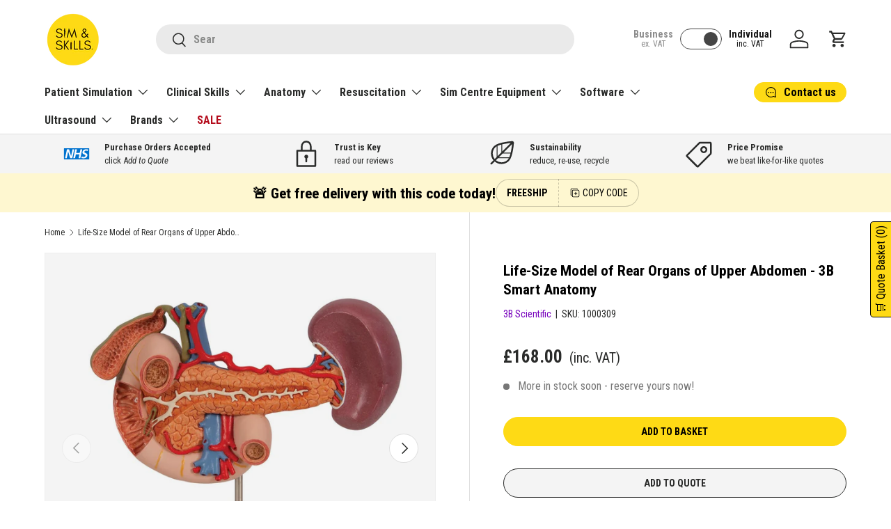

--- FILE ---
content_type: text/html; charset=utf-8
request_url: https://simandskills.co.uk/products/life-size-model-of-rear-organs-of-upper-abdomen-3b-smart-anatomy
body_size: 89792
content:










    
    
    
    
    
        
    
    


















<!doctype html>
<html class="no-js" lang="en" dir="ltr">
<head><link href="//simandskills.co.uk/cdn/shop/t/21/assets/bss-hide-variant.css?v=74832530807395743651730287830" rel="stylesheet" type="text/css" media="all" />

<link href="//simandskills.co.uk/cdn/shop/t/21/assets/tiny.content.min.css?v=16826" rel="stylesheet" type="text/css" media="all" />

<link href="//simandskills.co.uk/cdn/shop/t/21/assets/bss-hide-variant.css?v=74832530807395743651730287830" rel="stylesheet" type="text/css" media="all" />
  
  <!-- Google Tag Manager -->

<script>(function(w,d,s,l,i){w[l]=w[l]||[];w[l].push({'gtm.start':

new Date().getTime(),event:'gtm.js'});var f=d.getElementsByTagName(s)[0],

j=d.createElement(s),dl=l!='dataLayer'?'&l='+l:'';j.async=true;j.src=

'https://www.googletagmanager.com/gtm.js?id='+i+dl;f.parentNode.insertBefore(j,f);

})(window,document,'script','dataLayer','GTM-NDVTRVL2');</script>

<!-- End Google Tag Manager -->
 
  <script type="text/javascript">
    (function(c,l,a,r,i,t,y){
        c[a]=c[a]||function(){(c[a].q=c[a].q||[]).push(arguments)};
        t=l.createElement(r);t.async=1;t.src="https://www.clarity.ms/tag/"+i;
        y=l.getElementsByTagName(r)[0];y.parentNode.insertBefore(t,y);
    })(window, document, "clarity", "script", "654qcll07d");
</script><meta charset="utf-8">
<meta name="viewport" content="width=device-width,initial-scale=1">
<title>Life-Size Model of Rear Organs of Upper Abdomen - 3B Smart Anatomy - Sim &amp; Skills</title><link rel="canonical" href="https://simandskills.co.uk/products/life-size-model-of-rear-organs-of-upper-abdomen-3b-smart-anatomy"><link rel="icon" href="//simandskills.co.uk/cdn/shop/files/Sim___Skills_Favicon_40x40-removebg-preview.png?crop=center&height=48&v=1614317316&width=48" type="image/png">
  <link rel="apple-touch-icon" href="//simandskills.co.uk/cdn/shop/files/Sim___Skills_Favicon_40x40-removebg-preview.png?crop=center&height=180&v=1614317316&width=180"><meta name="description" content="Buy Life-Size Model of Rear Organs of Upper Abdomen - 3B Smart Anatomy for only £150.00! Browse Anatomical Teaching Model products at Sim &amp; Skills."><meta property="og:site_name" content="Sim &amp; Skills">
<meta property="og:url" content="https://simandskills.co.uk/products/life-size-model-of-rear-organs-of-upper-abdomen-3b-smart-anatomy">
<meta property="og:title" content="Life-Size Model of Rear Organs of Upper Abdomen - 3B Smart Anatomy - Sim &amp; Skills">
<meta property="og:type" content="product">
<meta property="og:description" content="Buy Life-Size Model of Rear Organs of Upper Abdomen - 3B Smart Anatomy for only £150.00! Browse Anatomical Teaching Model products at Sim &amp; Skills."><meta property="og:image" content="http://simandskills.co.uk/cdn/shop/products/life-size-model-of-rear-organs-of-upper-abdomen-3b-smart-anatomy-1000309-sim-skills-851138.jpg?crop=center&height=1200&v=1740337000&width=1200">
  <meta property="og:image:secure_url" content="https://simandskills.co.uk/cdn/shop/products/life-size-model-of-rear-organs-of-upper-abdomen-3b-smart-anatomy-1000309-sim-skills-851138.jpg?crop=center&height=1200&v=1740337000&width=1200">
  <meta property="og:image:width" content="1200">
  <meta property="og:image:height" content="1200"><meta property="og:price:amount" content="168.00">
  <meta property="og:price:currency" content="GBP"><meta name="twitter:site" content="@SimandSkills"><meta name="twitter:card" content="summary_large_image">
<meta name="twitter:title" content="Life-Size Model of Rear Organs of Upper Abdomen - 3B Smart Anatomy - Sim &amp; Skills">
<meta name="twitter:description" content="Buy Life-Size Model of Rear Organs of Upper Abdomen - 3B Smart Anatomy for only £150.00! Browse Anatomical Teaching Model products at Sim &amp; Skills.">
<link rel="preload" href="//simandskills.co.uk/cdn/shop/t/21/assets/main.css?v=86473934071387280001729614783" as="style"><style data-shopify>
@font-face {
  font-family: "Roboto Condensed";
  font-weight: 400;
  font-style: normal;
  font-display: swap;
  src: url("//simandskills.co.uk/cdn/fonts/roboto_condensed/robotocondensed_n4.01812de96ca5a5e9d19bef3ca9cc80dd1bf6c8b8.woff2") format("woff2"),
       url("//simandskills.co.uk/cdn/fonts/roboto_condensed/robotocondensed_n4.3930e6ddba458dc3cb725a82a2668eac3c63c104.woff") format("woff");
}
@font-face {
  font-family: "Roboto Condensed";
  font-weight: 700;
  font-style: normal;
  font-display: swap;
  src: url("//simandskills.co.uk/cdn/fonts/roboto_condensed/robotocondensed_n7.0c73a613503672be244d2f29ab6ddd3fc3cc69ae.woff2") format("woff2"),
       url("//simandskills.co.uk/cdn/fonts/roboto_condensed/robotocondensed_n7.ef6ece86ba55f49c27c4904a493c283a40f3a66e.woff") format("woff");
}
@font-face {
  font-family: "Roboto Condensed";
  font-weight: 400;
  font-style: italic;
  font-display: swap;
  src: url("//simandskills.co.uk/cdn/fonts/roboto_condensed/robotocondensed_i4.05c7f163ad2c00a3c4257606d1227691aff9070b.woff2") format("woff2"),
       url("//simandskills.co.uk/cdn/fonts/roboto_condensed/robotocondensed_i4.04d9d87e0a45b49fc67a5b9eb5059e1540f5cda3.woff") format("woff");
}
@font-face {
  font-family: "Roboto Condensed";
  font-weight: 700;
  font-style: italic;
  font-display: swap;
  src: url("//simandskills.co.uk/cdn/fonts/roboto_condensed/robotocondensed_i7.bed9f3a01efda68cdff8b63e6195c957a0da68cb.woff2") format("woff2"),
       url("//simandskills.co.uk/cdn/fonts/roboto_condensed/robotocondensed_i7.9ca5759a0bcf75a82b270218eab4c83ec254abf8.woff") format("woff");
}
@font-face {
  font-family: "Roboto Condensed";
  font-weight: 700;
  font-style: normal;
  font-display: swap;
  src: url("//simandskills.co.uk/cdn/fonts/roboto_condensed/robotocondensed_n7.0c73a613503672be244d2f29ab6ddd3fc3cc69ae.woff2") format("woff2"),
       url("//simandskills.co.uk/cdn/fonts/roboto_condensed/robotocondensed_n7.ef6ece86ba55f49c27c4904a493c283a40f3a66e.woff") format("woff");
}
@font-face {
  font-family: "Roboto Condensed";
  font-weight: 700;
  font-style: normal;
  font-display: swap;
  src: url("//simandskills.co.uk/cdn/fonts/roboto_condensed/robotocondensed_n7.0c73a613503672be244d2f29ab6ddd3fc3cc69ae.woff2") format("woff2"),
       url("//simandskills.co.uk/cdn/fonts/roboto_condensed/robotocondensed_n7.ef6ece86ba55f49c27c4904a493c283a40f3a66e.woff") format("woff");
}
:root {
      --bg-color: 255 255 255 / 1.0;
      --bg-color-og: 255 255 255 / 1.0;
      --heading-color: 0 0 0;
      --text-color: 42 43 42;
      --text-color-og: 42 43 42;
      --scrollbar-color: 42 43 42;
      --link-color: 118 0 188;
      --link-color-og: 118 0 188;
      --star-color: 254 218 21;--swatch-border-color-default: 212 213 212;
        --swatch-border-color-active: 149 149 149;
        --swatch-card-size: 20px;
        --swatch-variant-picker-size: 40px;--color-scheme-1-bg: 244 244 244 / 1.0;
      --color-scheme-1-grad: linear-gradient(180deg, rgba(244, 244, 244, 1), rgba(244, 244, 244, 1) 100%);
      --color-scheme-1-heading: 0 0 0;
      --color-scheme-1-text: 42 43 42;
      --color-scheme-1-btn-bg: 254 218 21;
      --color-scheme-1-btn-text: 0 0 0;
      --color-scheme-1-btn-bg-hover: 230 197 19;--color-scheme-2-bg: 254 247 208 / 1.0;
      --color-scheme-2-grad: ;
      --color-scheme-2-heading: 0 0 0;
      --color-scheme-2-text: 0 0 0;
      --color-scheme-2-btn-bg: 254 218 21;
      --color-scheme-2-btn-text: 0 0 0;
      --color-scheme-2-btn-bg-hover: 230 197 19;--color-scheme-3-bg: 254 218 21 / 1.0;
      --color-scheme-3-grad: ;
      --color-scheme-3-heading: 40 41 40;
      --color-scheme-3-text: 40 41 40;
      --color-scheme-3-btn-bg: 0 0 0;
      --color-scheme-3-btn-text: 254 218 21;
      --color-scheme-3-btn-bg-hover: 52 45 4;

      --drawer-bg-color: 255 255 255 / 1.0;
      --drawer-text-color: 42 43 42;

      --panel-bg-color: 244 244 244 / 1.0;
      --panel-heading-color: 0 0 0;
      --panel-text-color: 42 43 42;

      --in-stock-text-color: 44 126 63;
      --low-stock-text-color: 210 134 26;
      --very-low-stock-text-color: 180 12 28;
      --no-stock-text-color: 119 119 119;
      --no-stock-backordered-text-color: 119 119 119;

      --error-bg-color: 252 237 238;
      --error-text-color: 180 12 28;
      --success-bg-color: 232 246 234;
      --success-text-color: 44 126 63;
      --info-bg-color: 254 247 208;
      --info-text-color: 40 41 40;

      --heading-font-family: "Roboto Condensed", sans-serif;
      --heading-font-style: normal;
      --heading-font-weight: 700;
      --heading-scale-start: 2;

      --navigation-font-family: "Roboto Condensed", sans-serif;
      --navigation-font-style: normal;
      --navigation-font-weight: 700;--heading-text-transform: none;
--subheading-text-transform: none;
      --body-font-family: "Roboto Condensed", sans-serif;
      --body-font-style: normal;
      --body-font-weight: 400;
      --body-font-size: 16;

      --section-gap: 32;
      --heading-gap: calc(8 * var(--space-unit));--heading-gap: calc(6 * var(--space-unit));--grid-column-gap: 20px;--btn-bg-color: 254 218 21;
      --btn-bg-hover-color: 230 197 19;
      --btn-text-color: 0 0 0;
      --btn-bg-color-og: 254 218 21;
      --btn-text-color-og: 0 0 0;
      --btn-alt-bg-color: 244 244 244;
      --btn-alt-bg-alpha: 1.0;
      --btn-alt-text-color: 40 41 40;
      --btn-border-width: 1px;
      --btn-padding-y: 12px;

      
      --btn-border-radius: 27px;
      

      --btn-lg-border-radius: 50%;
      --btn-icon-border-radius: 50%;
      --input-with-btn-inner-radius: var(--btn-border-radius);
      --btn-text-transform: uppercase;

      --input-bg-color: 255 255 255 / 1.0;
      --input-text-color: 42 43 42;
      --input-border-width: 1px;
      --input-border-radius: 26px;
      --textarea-border-radius: 12px;
      --input-border-radius: 27px;
      --input-lg-border-radius: 33px;
      --input-bg-color-diff-3: #f7f7f7;
      --input-bg-color-diff-6: #f0f0f0;

      --modal-border-radius: 16px;
      --modal-overlay-color: 0 0 0;
      --modal-overlay-opacity: 0.4;
      --drawer-border-radius: 16px;
      --overlay-border-radius: 0px;

      --custom-label-bg-color: 254 218 21;
      --custom-label-text-color: 0 0 0;--sale-label-bg-color: 180 12 28;
      --sale-label-text-color: 255 255 255;--sold-out-label-bg-color: 105 105 105;
      --sold-out-label-text-color: 255 255 255;--new-label-bg-color: 44 126 63;
      --new-label-text-color: 255 255 255;--preorder-label-bg-color: 255 159 28;
      --preorder-label-text-color: 255 255 255;

      --collection-label-color: 0 126 18;

      --page-width: 1920px;
      --gutter-sm: 20px;
      --gutter-md: 32px;
      --gutter-lg: 64px;

      --payment-terms-bg-color: #ffffff;

      --coll-card-bg-color: #F9F9F9;
      --coll-card-border-color: #f2f2f2;

      --card-highlight-bg-color: #ffffff;
      --card-highlight-text-color: 38 38 43;
      --card-highlight-border-color: #feda15;--card-bg-color: #ffffff;
      --card-text-color: 38 38 43;
      --card-border-color: #f2f2f2;--blend-bg-color: #f4f4f4;
        
          --aos-animate-duration: 0.6s;
        

        
          --aos-min-width: 0;
        
      

      --reading-width: 48em;
    }

    @media (max-width: 769px) {
      :root {
        --reading-width: 36em;
      }
    }
  </style><link rel="stylesheet" href="//simandskills.co.uk/cdn/shop/t/21/assets/main.css?v=86473934071387280001729614783">
  <script src="//simandskills.co.uk/cdn/shop/t/21/assets/main.js?v=12794462083695049971729618041" defer="defer"></script><link rel="preload" href="//simandskills.co.uk/cdn/fonts/roboto_condensed/robotocondensed_n4.01812de96ca5a5e9d19bef3ca9cc80dd1bf6c8b8.woff2" as="font" type="font/woff2" crossorigin fetchpriority="high"><link rel="preload" href="//simandskills.co.uk/cdn/fonts/roboto_condensed/robotocondensed_n7.0c73a613503672be244d2f29ab6ddd3fc3cc69ae.woff2" as="font" type="font/woff2" crossorigin fetchpriority="high"><link rel="stylesheet" href="//simandskills.co.uk/cdn/shop/t/21/assets/swatches.css?v=146826411226768450801729615041" media="print" onload="this.media='all'">
    <noscript><link rel="stylesheet" href="//simandskills.co.uk/cdn/shop/t/21/assets/swatches.css?v=146826411226768450801729615041"></noscript><script>window.performance && window.performance.mark && window.performance.mark('shopify.content_for_header.start');</script><meta name="google-site-verification" content="V0gY_z_CziyopDXqd66B8bj77Gjymb3aEOa1lfMvDlA">
<meta name="google-site-verification" content="Td1BXtABk_KGpezd9b9UOMvOOTpA7kP3wWqVc0qGJbE">
<meta id="shopify-digital-wallet" name="shopify-digital-wallet" content="/50760876201/digital_wallets/dialog">
<meta name="shopify-checkout-api-token" content="2eafda1964cf25631e66ad07b125eec6">
<meta id="in-context-paypal-metadata" data-shop-id="50760876201" data-venmo-supported="false" data-environment="production" data-locale="en_US" data-paypal-v4="true" data-currency="GBP">
<link rel="alternate" type="application/json+oembed" href="https://simandskills.co.uk/products/life-size-model-of-rear-organs-of-upper-abdomen-3b-smart-anatomy.oembed">
<script async="async" src="/checkouts/internal/preloads.js?locale=en-GB"></script>
<link rel="preconnect" href="https://shop.app" crossorigin="anonymous">
<script async="async" src="https://shop.app/checkouts/internal/preloads.js?locale=en-GB&shop_id=50760876201" crossorigin="anonymous"></script>
<script id="apple-pay-shop-capabilities" type="application/json">{"shopId":50760876201,"countryCode":"GB","currencyCode":"GBP","merchantCapabilities":["supports3DS"],"merchantId":"gid:\/\/shopify\/Shop\/50760876201","merchantName":"Sim \u0026 Skills","requiredBillingContactFields":["postalAddress","email","phone"],"requiredShippingContactFields":["postalAddress","email","phone"],"shippingType":"shipping","supportedNetworks":["visa","maestro","masterCard","amex"],"total":{"type":"pending","label":"Sim \u0026 Skills","amount":"1.00"},"shopifyPaymentsEnabled":true,"supportsSubscriptions":true}</script>
<script id="shopify-features" type="application/json">{"accessToken":"2eafda1964cf25631e66ad07b125eec6","betas":["rich-media-storefront-analytics"],"domain":"simandskills.co.uk","predictiveSearch":true,"shopId":50760876201,"locale":"en"}</script>
<script>var Shopify = Shopify || {};
Shopify.shop = "sim-skills.myshopify.com";
Shopify.locale = "en";
Shopify.currency = {"active":"GBP","rate":"1.0"};
Shopify.country = "GB";
Shopify.theme = {"name":"Enterprise 1.6.1","id":173511541112,"schema_name":"Enterprise","schema_version":"1.6.1","theme_store_id":null,"role":"main"};
Shopify.theme.handle = "null";
Shopify.theme.style = {"id":null,"handle":null};
Shopify.cdnHost = "simandskills.co.uk/cdn";
Shopify.routes = Shopify.routes || {};
Shopify.routes.root = "/";</script>
<script type="module">!function(o){(o.Shopify=o.Shopify||{}).modules=!0}(window);</script>
<script>!function(o){function n(){var o=[];function n(){o.push(Array.prototype.slice.apply(arguments))}return n.q=o,n}var t=o.Shopify=o.Shopify||{};t.loadFeatures=n(),t.autoloadFeatures=n()}(window);</script>
<script>
  window.ShopifyPay = window.ShopifyPay || {};
  window.ShopifyPay.apiHost = "shop.app\/pay";
  window.ShopifyPay.redirectState = null;
</script>
<script id="shop-js-analytics" type="application/json">{"pageType":"product"}</script>
<script defer="defer" async type="module" src="//simandskills.co.uk/cdn/shopifycloud/shop-js/modules/v2/client.init-shop-cart-sync_WVOgQShq.en.esm.js"></script>
<script defer="defer" async type="module" src="//simandskills.co.uk/cdn/shopifycloud/shop-js/modules/v2/chunk.common_C_13GLB1.esm.js"></script>
<script defer="defer" async type="module" src="//simandskills.co.uk/cdn/shopifycloud/shop-js/modules/v2/chunk.modal_CLfMGd0m.esm.js"></script>
<script type="module">
  await import("//simandskills.co.uk/cdn/shopifycloud/shop-js/modules/v2/client.init-shop-cart-sync_WVOgQShq.en.esm.js");
await import("//simandskills.co.uk/cdn/shopifycloud/shop-js/modules/v2/chunk.common_C_13GLB1.esm.js");
await import("//simandskills.co.uk/cdn/shopifycloud/shop-js/modules/v2/chunk.modal_CLfMGd0m.esm.js");

  window.Shopify.SignInWithShop?.initShopCartSync?.({"fedCMEnabled":true,"windoidEnabled":true});

</script>
<script>
  window.Shopify = window.Shopify || {};
  if (!window.Shopify.featureAssets) window.Shopify.featureAssets = {};
  window.Shopify.featureAssets['shop-js'] = {"shop-cart-sync":["modules/v2/client.shop-cart-sync_DuR37GeY.en.esm.js","modules/v2/chunk.common_C_13GLB1.esm.js","modules/v2/chunk.modal_CLfMGd0m.esm.js"],"init-fed-cm":["modules/v2/client.init-fed-cm_BucUoe6W.en.esm.js","modules/v2/chunk.common_C_13GLB1.esm.js","modules/v2/chunk.modal_CLfMGd0m.esm.js"],"shop-toast-manager":["modules/v2/client.shop-toast-manager_B0JfrpKj.en.esm.js","modules/v2/chunk.common_C_13GLB1.esm.js","modules/v2/chunk.modal_CLfMGd0m.esm.js"],"init-shop-cart-sync":["modules/v2/client.init-shop-cart-sync_WVOgQShq.en.esm.js","modules/v2/chunk.common_C_13GLB1.esm.js","modules/v2/chunk.modal_CLfMGd0m.esm.js"],"shop-button":["modules/v2/client.shop-button_B_U3bv27.en.esm.js","modules/v2/chunk.common_C_13GLB1.esm.js","modules/v2/chunk.modal_CLfMGd0m.esm.js"],"init-windoid":["modules/v2/client.init-windoid_DuP9q_di.en.esm.js","modules/v2/chunk.common_C_13GLB1.esm.js","modules/v2/chunk.modal_CLfMGd0m.esm.js"],"shop-cash-offers":["modules/v2/client.shop-cash-offers_BmULhtno.en.esm.js","modules/v2/chunk.common_C_13GLB1.esm.js","modules/v2/chunk.modal_CLfMGd0m.esm.js"],"pay-button":["modules/v2/client.pay-button_CrPSEbOK.en.esm.js","modules/v2/chunk.common_C_13GLB1.esm.js","modules/v2/chunk.modal_CLfMGd0m.esm.js"],"init-customer-accounts":["modules/v2/client.init-customer-accounts_jNk9cPYQ.en.esm.js","modules/v2/client.shop-login-button_DJ5ldayH.en.esm.js","modules/v2/chunk.common_C_13GLB1.esm.js","modules/v2/chunk.modal_CLfMGd0m.esm.js"],"avatar":["modules/v2/client.avatar_BTnouDA3.en.esm.js"],"checkout-modal":["modules/v2/client.checkout-modal_pBPyh9w8.en.esm.js","modules/v2/chunk.common_C_13GLB1.esm.js","modules/v2/chunk.modal_CLfMGd0m.esm.js"],"init-shop-for-new-customer-accounts":["modules/v2/client.init-shop-for-new-customer-accounts_BUoCy7a5.en.esm.js","modules/v2/client.shop-login-button_DJ5ldayH.en.esm.js","modules/v2/chunk.common_C_13GLB1.esm.js","modules/v2/chunk.modal_CLfMGd0m.esm.js"],"init-customer-accounts-sign-up":["modules/v2/client.init-customer-accounts-sign-up_CnczCz9H.en.esm.js","modules/v2/client.shop-login-button_DJ5ldayH.en.esm.js","modules/v2/chunk.common_C_13GLB1.esm.js","modules/v2/chunk.modal_CLfMGd0m.esm.js"],"init-shop-email-lookup-coordinator":["modules/v2/client.init-shop-email-lookup-coordinator_CzjY5t9o.en.esm.js","modules/v2/chunk.common_C_13GLB1.esm.js","modules/v2/chunk.modal_CLfMGd0m.esm.js"],"shop-follow-button":["modules/v2/client.shop-follow-button_CsYC63q7.en.esm.js","modules/v2/chunk.common_C_13GLB1.esm.js","modules/v2/chunk.modal_CLfMGd0m.esm.js"],"shop-login-button":["modules/v2/client.shop-login-button_DJ5ldayH.en.esm.js","modules/v2/chunk.common_C_13GLB1.esm.js","modules/v2/chunk.modal_CLfMGd0m.esm.js"],"shop-login":["modules/v2/client.shop-login_B9ccPdmx.en.esm.js","modules/v2/chunk.common_C_13GLB1.esm.js","modules/v2/chunk.modal_CLfMGd0m.esm.js"],"lead-capture":["modules/v2/client.lead-capture_D0K_KgYb.en.esm.js","modules/v2/chunk.common_C_13GLB1.esm.js","modules/v2/chunk.modal_CLfMGd0m.esm.js"],"payment-terms":["modules/v2/client.payment-terms_BWmiNN46.en.esm.js","modules/v2/chunk.common_C_13GLB1.esm.js","modules/v2/chunk.modal_CLfMGd0m.esm.js"]};
</script>
<script>(function() {
  var isLoaded = false;
  function asyncLoad() {
    if (isLoaded) return;
    isLoaded = true;
    var urls = ["\/\/cdn.shopify.com\/proxy\/0f5a5d9cf581bef0fbdc39e228f919c8ab64d5284fbb00e0f4f2cffaf9be8fd4\/quotify.dev\/js\/widget.js?shop=sim-skills.myshopify.com\u0026sp-cache-control=cHVibGljLCBtYXgtYWdlPTkwMA"];
    for (var i = 0; i < urls.length; i++) {
      var s = document.createElement('script');
      s.type = 'text/javascript';
      s.async = true;
      s.src = urls[i];
      var x = document.getElementsByTagName('script')[0];
      x.parentNode.insertBefore(s, x);
    }
  };
  if(window.attachEvent) {
    window.attachEvent('onload', asyncLoad);
  } else {
    window.addEventListener('load', asyncLoad, false);
  }
})();</script>
<script id="__st">var __st={"a":50760876201,"offset":0,"reqid":"727a1988-44ff-4cf4-aaaf-48363b5fdf15-1769690073","pageurl":"simandskills.co.uk\/products\/life-size-model-of-rear-organs-of-upper-abdomen-3b-smart-anatomy","u":"943eeb33094d","p":"product","rtyp":"product","rid":7627018338534};</script>
<script>window.ShopifyPaypalV4VisibilityTracking = true;</script>
<script id="captcha-bootstrap">!function(){'use strict';const t='contact',e='account',n='new_comment',o=[[t,t],['blogs',n],['comments',n],[t,'customer']],c=[[e,'customer_login'],[e,'guest_login'],[e,'recover_customer_password'],[e,'create_customer']],r=t=>t.map((([t,e])=>`form[action*='/${t}']:not([data-nocaptcha='true']) input[name='form_type'][value='${e}']`)).join(','),a=t=>()=>t?[...document.querySelectorAll(t)].map((t=>t.form)):[];function s(){const t=[...o],e=r(t);return a(e)}const i='password',u='form_key',d=['recaptcha-v3-token','g-recaptcha-response','h-captcha-response',i],f=()=>{try{return window.sessionStorage}catch{return}},m='__shopify_v',_=t=>t.elements[u];function p(t,e,n=!1){try{const o=window.sessionStorage,c=JSON.parse(o.getItem(e)),{data:r}=function(t){const{data:e,action:n}=t;return t[m]||n?{data:e,action:n}:{data:t,action:n}}(c);for(const[e,n]of Object.entries(r))t.elements[e]&&(t.elements[e].value=n);n&&o.removeItem(e)}catch(o){console.error('form repopulation failed',{error:o})}}const l='form_type',E='cptcha';function T(t){t.dataset[E]=!0}const w=window,h=w.document,L='Shopify',v='ce_forms',y='captcha';let A=!1;((t,e)=>{const n=(g='f06e6c50-85a8-45c8-87d0-21a2b65856fe',I='https://cdn.shopify.com/shopifycloud/storefront-forms-hcaptcha/ce_storefront_forms_captcha_hcaptcha.v1.5.2.iife.js',D={infoText:'Protected by hCaptcha',privacyText:'Privacy',termsText:'Terms'},(t,e,n)=>{const o=w[L][v],c=o.bindForm;if(c)return c(t,g,e,D).then(n);var r;o.q.push([[t,g,e,D],n]),r=I,A||(h.body.append(Object.assign(h.createElement('script'),{id:'captcha-provider',async:!0,src:r})),A=!0)});var g,I,D;w[L]=w[L]||{},w[L][v]=w[L][v]||{},w[L][v].q=[],w[L][y]=w[L][y]||{},w[L][y].protect=function(t,e){n(t,void 0,e),T(t)},Object.freeze(w[L][y]),function(t,e,n,w,h,L){const[v,y,A,g]=function(t,e,n){const i=e?o:[],u=t?c:[],d=[...i,...u],f=r(d),m=r(i),_=r(d.filter((([t,e])=>n.includes(e))));return[a(f),a(m),a(_),s()]}(w,h,L),I=t=>{const e=t.target;return e instanceof HTMLFormElement?e:e&&e.form},D=t=>v().includes(t);t.addEventListener('submit',(t=>{const e=I(t);if(!e)return;const n=D(e)&&!e.dataset.hcaptchaBound&&!e.dataset.recaptchaBound,o=_(e),c=g().includes(e)&&(!o||!o.value);(n||c)&&t.preventDefault(),c&&!n&&(function(t){try{if(!f())return;!function(t){const e=f();if(!e)return;const n=_(t);if(!n)return;const o=n.value;o&&e.removeItem(o)}(t);const e=Array.from(Array(32),(()=>Math.random().toString(36)[2])).join('');!function(t,e){_(t)||t.append(Object.assign(document.createElement('input'),{type:'hidden',name:u})),t.elements[u].value=e}(t,e),function(t,e){const n=f();if(!n)return;const o=[...t.querySelectorAll(`input[type='${i}']`)].map((({name:t})=>t)),c=[...d,...o],r={};for(const[a,s]of new FormData(t).entries())c.includes(a)||(r[a]=s);n.setItem(e,JSON.stringify({[m]:1,action:t.action,data:r}))}(t,e)}catch(e){console.error('failed to persist form',e)}}(e),e.submit())}));const S=(t,e)=>{t&&!t.dataset[E]&&(n(t,e.some((e=>e===t))),T(t))};for(const o of['focusin','change'])t.addEventListener(o,(t=>{const e=I(t);D(e)&&S(e,y())}));const B=e.get('form_key'),M=e.get(l),P=B&&M;t.addEventListener('DOMContentLoaded',(()=>{const t=y();if(P)for(const e of t)e.elements[l].value===M&&p(e,B);[...new Set([...A(),...v().filter((t=>'true'===t.dataset.shopifyCaptcha))])].forEach((e=>S(e,t)))}))}(h,new URLSearchParams(w.location.search),n,t,e,['guest_login'])})(!0,!0)}();</script>
<script integrity="sha256-4kQ18oKyAcykRKYeNunJcIwy7WH5gtpwJnB7kiuLZ1E=" data-source-attribution="shopify.loadfeatures" defer="defer" src="//simandskills.co.uk/cdn/shopifycloud/storefront/assets/storefront/load_feature-a0a9edcb.js" crossorigin="anonymous"></script>
<script crossorigin="anonymous" defer="defer" src="//simandskills.co.uk/cdn/shopifycloud/storefront/assets/shopify_pay/storefront-65b4c6d7.js?v=20250812"></script>
<script data-source-attribution="shopify.dynamic_checkout.dynamic.init">var Shopify=Shopify||{};Shopify.PaymentButton=Shopify.PaymentButton||{isStorefrontPortableWallets:!0,init:function(){window.Shopify.PaymentButton.init=function(){};var t=document.createElement("script");t.src="https://simandskills.co.uk/cdn/shopifycloud/portable-wallets/latest/portable-wallets.en.js",t.type="module",document.head.appendChild(t)}};
</script>
<script data-source-attribution="shopify.dynamic_checkout.buyer_consent">
  function portableWalletsHideBuyerConsent(e){var t=document.getElementById("shopify-buyer-consent"),n=document.getElementById("shopify-subscription-policy-button");t&&n&&(t.classList.add("hidden"),t.setAttribute("aria-hidden","true"),n.removeEventListener("click",e))}function portableWalletsShowBuyerConsent(e){var t=document.getElementById("shopify-buyer-consent"),n=document.getElementById("shopify-subscription-policy-button");t&&n&&(t.classList.remove("hidden"),t.removeAttribute("aria-hidden"),n.addEventListener("click",e))}window.Shopify?.PaymentButton&&(window.Shopify.PaymentButton.hideBuyerConsent=portableWalletsHideBuyerConsent,window.Shopify.PaymentButton.showBuyerConsent=portableWalletsShowBuyerConsent);
</script>
<script data-source-attribution="shopify.dynamic_checkout.cart.bootstrap">document.addEventListener("DOMContentLoaded",(function(){function t(){return document.querySelector("shopify-accelerated-checkout-cart, shopify-accelerated-checkout")}if(t())Shopify.PaymentButton.init();else{new MutationObserver((function(e,n){t()&&(Shopify.PaymentButton.init(),n.disconnect())})).observe(document.body,{childList:!0,subtree:!0})}}));
</script>
<script id='scb4127' type='text/javascript' async='' src='https://simandskills.co.uk/cdn/shopifycloud/privacy-banner/storefront-banner.js'></script><link id="shopify-accelerated-checkout-styles" rel="stylesheet" media="screen" href="https://simandskills.co.uk/cdn/shopifycloud/portable-wallets/latest/accelerated-checkout-backwards-compat.css" crossorigin="anonymous">
<style id="shopify-accelerated-checkout-cart">
        #shopify-buyer-consent {
  margin-top: 1em;
  display: inline-block;
  width: 100%;
}

#shopify-buyer-consent.hidden {
  display: none;
}

#shopify-subscription-policy-button {
  background: none;
  border: none;
  padding: 0;
  text-decoration: underline;
  font-size: inherit;
  cursor: pointer;
}

#shopify-subscription-policy-button::before {
  box-shadow: none;
}

      </style>
<script id="sections-script" data-sections="header,footer" defer="defer" src="//simandskills.co.uk/cdn/shop/t/21/compiled_assets/scripts.js?v=16826"></script>
<script>window.performance && window.performance.mark && window.performance.mark('shopify.content_for_header.end');</script>
<script src="//simandskills.co.uk/cdn/shop/t/21/assets/blur-messages.js?v=98620774460636405321729614738" defer="defer"></script>
    <script src="//simandskills.co.uk/cdn/shop/t/21/assets/animate-on-scroll.js?v=15249566486942820451729614738" defer="defer"></script>
    <link rel="stylesheet" href="//simandskills.co.uk/cdn/shop/t/21/assets/animate-on-scroll.css?v=116194678796051782541729614738">
  

  <script>document.documentElement.className = document.documentElement.className.replace('no-js', 'js');</script><!-- CC Custom Head Start --><!-- CC Custom Head End --><script type="text/javascript">
    (function(c,l,a,r,i,t,y){
        c[a]=c[a]||function(){(c[a].q=c[a].q||[]).push(arguments)};
        t=l.createElement(r);t.async=1;t.src="https://www.clarity.ms/tag/"+i;
        y=l.getElementsByTagName(r)[0];y.parentNode.insertBefore(t,y);
    })(window, document, "clarity", "script", "culyw19kdy");
</script>


<!-- BEGIN app block: shopify://apps/judge-me-reviews/blocks/judgeme_core/61ccd3b1-a9f2-4160-9fe9-4fec8413e5d8 --><!-- Start of Judge.me Core -->






<link rel="dns-prefetch" href="https://cdnwidget.judge.me">
<link rel="dns-prefetch" href="https://cdn.judge.me">
<link rel="dns-prefetch" href="https://cdn1.judge.me">
<link rel="dns-prefetch" href="https://api.judge.me">

<script data-cfasync='false' class='jdgm-settings-script'>window.jdgmSettings={"pagination":5,"disable_web_reviews":false,"badge_no_review_text":"No reviews","badge_n_reviews_text":"{{ n }} review/reviews","badge_star_color":"#feda15","hide_badge_preview_if_no_reviews":true,"badge_hide_text":false,"enforce_center_preview_badge":false,"widget_title":"Customer Reviews","widget_open_form_text":"Write a review","widget_close_form_text":"Cancel review","widget_refresh_page_text":"Refresh page","widget_summary_text":"Based on {{ number_of_reviews }} review/reviews","widget_no_review_text":"Be the first reviewer","widget_name_field_text":"Display name","widget_verified_name_field_text":"Verified Name (public)","widget_name_placeholder_text":"Display name","widget_required_field_error_text":"This field is required.","widget_email_field_text":"Email address","widget_verified_email_field_text":"Verified Email (private, can not be edited)","widget_email_placeholder_text":"Your email address","widget_email_field_error_text":"Please enter a valid email address.","widget_rating_field_text":"Rating","widget_review_title_field_text":"Review Title","widget_review_title_placeholder_text":"Give your review a title","widget_review_body_field_text":"Review content","widget_review_body_placeholder_text":"Start writing here...","widget_pictures_field_text":"Picture/Video (optional)","widget_submit_review_text":"Submit Review","widget_submit_verified_review_text":"Submit Verified Review","widget_submit_success_msg_with_auto_publish":"Thank you! Please refresh the page in a few moments to see your review. You can remove or edit your review by logging into \u003ca href='https://judge.me/login' target='_blank' rel='nofollow noopener'\u003eJudge.me\u003c/a\u003e","widget_submit_success_msg_no_auto_publish":"Thank you! Your review will be published as soon as it is approved by the shop admin. You can remove or edit your review by logging into \u003ca href='https://judge.me/login' target='_blank' rel='nofollow noopener'\u003eJudge.me\u003c/a\u003e","widget_show_default_reviews_out_of_total_text":"Showing {{ n_reviews_shown }} out of {{ n_reviews }} reviews.","widget_show_all_link_text":"Show all","widget_show_less_link_text":"Show less","widget_author_said_text":"{{ reviewer_name }} said:","widget_days_text":"{{ n }} days ago","widget_weeks_text":"{{ n }} week/weeks ago","widget_months_text":"{{ n }} month/months ago","widget_years_text":"{{ n }} year/years ago","widget_yesterday_text":"Yesterday","widget_today_text":"Today","widget_replied_text":"\u003e\u003e {{ shop_name }} replied:","widget_read_more_text":"Read more","widget_reviewer_name_as_initial":"last_initial","widget_rating_filter_color":"#D6D6D6","widget_rating_filter_see_all_text":"See all reviews","widget_sorting_most_recent_text":"Most Recent","widget_sorting_highest_rating_text":"Highest Rating","widget_sorting_lowest_rating_text":"Lowest Rating","widget_sorting_with_pictures_text":"Only Pictures","widget_sorting_most_helpful_text":"Most Helpful","widget_open_question_form_text":"Ask a question","widget_reviews_subtab_text":"Reviews","widget_questions_subtab_text":"Questions","widget_question_label_text":"Question","widget_answer_label_text":"Answer","widget_question_placeholder_text":"Write your question here","widget_submit_question_text":"Submit Question","widget_question_submit_success_text":"Thank you for your question! We will notify you once it gets answered.","widget_star_color":"#FEDA15","verified_badge_text":"Verified","verified_badge_bg_color":"#B3271C","verified_badge_text_color":"#fff","verified_badge_placement":"left-of-reviewer-name","widget_review_max_height":2,"widget_hide_border":false,"widget_social_share":false,"widget_thumb":true,"widget_review_location_show":false,"widget_location_format":"country_code_only","all_reviews_include_out_of_store_products":true,"all_reviews_out_of_store_text":"(discontinued)","all_reviews_pagination":100,"all_reviews_product_name_prefix_text":"about","enable_review_pictures":true,"enable_question_anwser":false,"widget_theme":"","review_date_format":"dd/mm/yy","default_sort_method":"highest-rating","widget_product_reviews_subtab_text":"Product Reviews","widget_shop_reviews_subtab_text":"Shop Reviews","widget_other_products_reviews_text":"Reviews for other products","widget_store_reviews_subtab_text":"Store reviews","widget_no_store_reviews_text":"This store hasn't received any reviews yet","widget_web_restriction_product_reviews_text":"This product hasn't received any reviews yet","widget_no_items_text":"No items found","widget_show_more_text":"Show more","widget_write_a_store_review_text":"Write a Shop Review","widget_other_languages_heading":"Reviews in Other Languages","widget_translate_review_text":"Translate review to {{ language }}","widget_translating_review_text":"Translating...","widget_show_original_translation_text":"Show original ({{ language }})","widget_translate_review_failed_text":"Review couldn't be translated.","widget_translate_review_retry_text":"Retry","widget_translate_review_try_again_later_text":"Try again later","show_product_url_for_grouped_product":false,"widget_sorting_pictures_first_text":"Pictures First","show_pictures_on_all_rev_page_mobile":true,"show_pictures_on_all_rev_page_desktop":true,"floating_tab_hide_mobile_install_preference":false,"floating_tab_button_name":"★ Reviews","floating_tab_title":"Let customers speak for us","floating_tab_button_color":"","floating_tab_button_background_color":"","floating_tab_url":"","floating_tab_url_enabled":true,"floating_tab_tab_style":"text","all_reviews_text_badge_text":"Customers rate us {{ shop.metafields.judgeme.shop_reviews_rating|round:1 }}/5.0.","all_reviews_text_badge_text_branded_style":"{{ shop.metafields.judgeme.all_reviews_rating | round: 1 }} out of 5 stars based on {{ shop.metafields.judgeme.all_reviews_count }} reviews","is_all_reviews_text_badge_a_link":true,"show_stars_for_all_reviews_text_badge":true,"all_reviews_text_badge_url":"","all_reviews_text_style":"branded","all_reviews_text_color_style":"custom","all_reviews_text_color":"#AEAEAE","all_reviews_text_show_jm_brand":true,"featured_carousel_show_header":true,"featured_carousel_title":"Your reviews help others","testimonials_carousel_title":"Customers are saying","videos_carousel_title":"Real customer stories","cards_carousel_title":"Customers are saying","featured_carousel_count_text":"We care what you think","featured_carousel_add_link_to_all_reviews_page":true,"featured_carousel_url":"","featured_carousel_show_images":true,"featured_carousel_autoslide_interval":5,"featured_carousel_arrows_on_the_sides":false,"featured_carousel_height":250,"featured_carousel_width":80,"featured_carousel_image_size":0,"featured_carousel_image_height":250,"featured_carousel_arrow_color":"#eeeeee","verified_count_badge_style":"vintage","verified_count_badge_orientation":"horizontal","verified_count_badge_color_style":"judgeme_brand_color","verified_count_badge_color":"#108474","is_verified_count_badge_a_link":false,"verified_count_badge_url":"","verified_count_badge_show_jm_brand":true,"widget_rating_preset_default":5,"widget_first_sub_tab":"product-reviews","widget_show_histogram":true,"widget_histogram_use_custom_color":true,"widget_pagination_use_custom_color":true,"widget_star_use_custom_color":true,"widget_verified_badge_use_custom_color":true,"widget_write_review_use_custom_color":false,"picture_reminder_submit_button":"Upload Pictures","enable_review_videos":true,"mute_video_by_default":false,"widget_sorting_videos_first_text":"Videos First","widget_review_pending_text":"Pending","featured_carousel_items_for_large_screen":3,"social_share_options_order":"Facebook,Twitter","remove_microdata_snippet":true,"disable_json_ld":false,"enable_json_ld_products":false,"preview_badge_show_question_text":false,"preview_badge_no_question_text":"No questions","preview_badge_n_question_text":"{{ number_of_questions }} question/questions","qa_badge_show_icon":false,"qa_badge_icon_color":"#FFCD00","qa_badge_position":"same-row","remove_judgeme_branding":true,"widget_add_search_bar":false,"widget_search_bar_placeholder":"Search","widget_sorting_verified_only_text":"Verified only","featured_carousel_theme":"aligned","featured_carousel_show_rating":true,"featured_carousel_show_title":true,"featured_carousel_show_body":true,"featured_carousel_show_date":false,"featured_carousel_show_reviewer":false,"featured_carousel_show_product":false,"featured_carousel_header_background_color":"#108474","featured_carousel_header_text_color":"#ffffff","featured_carousel_name_product_separator":"reviewed","featured_carousel_full_star_background":"#108474","featured_carousel_empty_star_background":"#dadada","featured_carousel_vertical_theme_background":"#f9fafb","featured_carousel_verified_badge_enable":false,"featured_carousel_verified_badge_color":"#FEDA15","featured_carousel_border_style":"round","featured_carousel_review_line_length_limit":3,"featured_carousel_more_reviews_button_text":"Read more reviews","featured_carousel_view_product_button_text":"View product","all_reviews_page_load_reviews_on":"scroll","all_reviews_page_load_more_text":"Load More Reviews","disable_fb_tab_reviews":false,"enable_ajax_cdn_cache":false,"widget_public_name_text":"displayed publicly like","default_reviewer_name":"John Smith","default_reviewer_name_has_non_latin":true,"widget_reviewer_anonymous":"Anonymous","medals_widget_title":"Judge.me Review Medals","medals_widget_background_color":"#FFFFFF","medals_widget_position":"footer_all_pages","medals_widget_border_color":"#f9fafb","medals_widget_verified_text_position":"left","medals_widget_use_monochromatic_version":false,"medals_widget_elements_color":"#949494","show_reviewer_avatar":false,"widget_invalid_yt_video_url_error_text":"Not a YouTube video URL","widget_max_length_field_error_text":"Please enter no more than {0} characters.","widget_show_country_flag":true,"widget_show_collected_via_shop_app":true,"widget_verified_by_shop_badge_style":"light","widget_verified_by_shop_text":"Verified by Shop","widget_show_photo_gallery":false,"widget_load_with_code_splitting":true,"widget_ugc_install_preference":false,"widget_ugc_title":"Made by us, Shared by you","widget_ugc_subtitle":"Tag us to see your picture featured in our page","widget_ugc_arrows_color":"#ffffff","widget_ugc_primary_button_text":"Buy Now","widget_ugc_primary_button_background_color":"#108474","widget_ugc_primary_button_text_color":"#ffffff","widget_ugc_primary_button_border_width":"0","widget_ugc_primary_button_border_style":"none","widget_ugc_primary_button_border_color":"#108474","widget_ugc_primary_button_border_radius":"25","widget_ugc_secondary_button_text":"Load More","widget_ugc_secondary_button_background_color":"#ffffff","widget_ugc_secondary_button_text_color":"#108474","widget_ugc_secondary_button_border_width":"2","widget_ugc_secondary_button_border_style":"solid","widget_ugc_secondary_button_border_color":"#108474","widget_ugc_secondary_button_border_radius":"25","widget_ugc_reviews_button_text":"View Reviews","widget_ugc_reviews_button_background_color":"#ffffff","widget_ugc_reviews_button_text_color":"#108474","widget_ugc_reviews_button_border_width":"2","widget_ugc_reviews_button_border_style":"solid","widget_ugc_reviews_button_border_color":"#108474","widget_ugc_reviews_button_border_radius":"25","widget_ugc_reviews_button_link_to":"judgeme-reviews-page","widget_ugc_show_post_date":true,"widget_ugc_max_width":"800","widget_rating_metafield_value_type":true,"widget_primary_color":"#FEDA15","widget_enable_secondary_color":true,"widget_secondary_color":"#FEF7D0","widget_summary_average_rating_text":"{{ average_rating }} out of 5","widget_media_grid_title":"Customer photos \u0026 videos","widget_media_grid_see_more_text":"See more","widget_round_style":true,"widget_show_product_medals":true,"widget_verified_by_judgeme_text":"Verified","widget_show_store_medals":true,"widget_verified_by_judgeme_text_in_store_medals":"Verified by Judge.me","widget_media_field_exceed_quantity_message":"Sorry, we can only accept {{ max_media }} for one review.","widget_media_field_exceed_limit_message":"{{ file_name }} is too large, please select a {{ media_type }} less than {{ size_limit }}MB.","widget_review_submitted_text":"Review Submitted!","widget_question_submitted_text":"Question Submitted!","widget_close_form_text_question":"Cancel","widget_write_your_answer_here_text":"Write your answer here","widget_enabled_branded_link":true,"widget_show_collected_by_judgeme":false,"widget_reviewer_name_color":"","widget_write_review_text_color":"","widget_write_review_bg_color":"","widget_collected_by_judgeme_text":"collected by Judge.me","widget_pagination_type":"standard","widget_load_more_text":"Load More","widget_load_more_color":"#D6D6D6","widget_full_review_text":"Full Review","widget_read_more_reviews_text":"Read More Reviews","widget_read_questions_text":"Read Questions","widget_questions_and_answers_text":"Questions \u0026 Answers","widget_verified_by_text":"Verified by","widget_verified_text":"Verified","widget_number_of_reviews_text":"{{ number_of_reviews }} reviews","widget_back_button_text":"Back","widget_next_button_text":"Next","widget_custom_forms_filter_button":"Filters","custom_forms_style":"vertical","widget_show_review_information":false,"how_reviews_are_collected":"How reviews are collected?","widget_show_review_keywords":true,"widget_gdpr_statement":"How we use your data: We'll only contact you about the review you left, and only if necessary. By submitting your review, you agree to Judge.me's \u003ca href='https://judge.me/terms' target='_blank' rel='nofollow noopener'\u003eterms\u003c/a\u003e, \u003ca href='https://judge.me/privacy' target='_blank' rel='nofollow noopener'\u003eprivacy\u003c/a\u003e and \u003ca href='https://judge.me/content-policy' target='_blank' rel='nofollow noopener'\u003econtent\u003c/a\u003e policies.","widget_multilingual_sorting_enabled":false,"widget_translate_review_content_enabled":false,"widget_translate_review_content_method":"manual","popup_widget_review_selection":"automatically_with_pictures","popup_widget_round_border_style":true,"popup_widget_show_title":true,"popup_widget_show_body":true,"popup_widget_show_reviewer":false,"popup_widget_show_product":true,"popup_widget_show_pictures":true,"popup_widget_use_review_picture":true,"popup_widget_show_on_home_page":true,"popup_widget_show_on_product_page":true,"popup_widget_show_on_collection_page":true,"popup_widget_show_on_cart_page":true,"popup_widget_position":"bottom_left","popup_widget_first_review_delay":5,"popup_widget_duration":5,"popup_widget_interval":5,"popup_widget_review_count":5,"popup_widget_hide_on_mobile":true,"review_snippet_widget_round_border_style":true,"review_snippet_widget_card_color":"#FFFFFF","review_snippet_widget_slider_arrows_background_color":"#FFFFFF","review_snippet_widget_slider_arrows_color":"#000000","review_snippet_widget_star_color":"#108474","show_product_variant":false,"all_reviews_product_variant_label_text":"Variant: ","widget_show_verified_branding":false,"widget_ai_summary_title":"Customers say","widget_ai_summary_disclaimer":"AI-powered review summary based on recent customer reviews","widget_show_ai_summary":false,"widget_show_ai_summary_bg":false,"widget_show_review_title_input":true,"redirect_reviewers_invited_via_email":"review_widget","request_store_review_after_product_review":false,"request_review_other_products_in_order":false,"review_form_color_scheme":"default","review_form_corner_style":"square","review_form_star_color":{},"review_form_text_color":"#333333","review_form_background_color":"#ffffff","review_form_field_background_color":"#fafafa","review_form_button_color":{},"review_form_button_text_color":"#ffffff","review_form_modal_overlay_color":"#000000","review_content_screen_title_text":"How would you rate this product?","review_content_introduction_text":"We would love it if you would share a bit about your experience.","store_review_form_title_text":"How would you rate this store?","store_review_form_introduction_text":"We would love it if you would share a bit about your experience.","show_review_guidance_text":true,"one_star_review_guidance_text":"Poor","five_star_review_guidance_text":"Great","customer_information_screen_title_text":"About you","customer_information_introduction_text":"Please tell us more about you.","custom_questions_screen_title_text":"Your experience in more detail","custom_questions_introduction_text":"Here are a few questions to help us understand more about your experience.","review_submitted_screen_title_text":"Thanks for your review!","review_submitted_screen_thank_you_text":"We are processing it and it will appear on the store soon.","review_submitted_screen_email_verification_text":"Please confirm your email by clicking the link we just sent you. This helps us keep reviews authentic.","review_submitted_request_store_review_text":"Would you like to share your experience of shopping with us?","review_submitted_review_other_products_text":"Would you like to review these products?","store_review_screen_title_text":"Would you like to share your experience of shopping with us?","store_review_introduction_text":"We value your feedback and use it to improve. Please share any thoughts or suggestions you have.","reviewer_media_screen_title_picture_text":"Share a picture","reviewer_media_introduction_picture_text":"Upload a photo to support your review.","reviewer_media_screen_title_video_text":"Share a video","reviewer_media_introduction_video_text":"Upload a video to support your review.","reviewer_media_screen_title_picture_or_video_text":"Share a picture or video","reviewer_media_introduction_picture_or_video_text":"Upload a photo or video to support your review.","reviewer_media_youtube_url_text":"Paste your Youtube URL here","advanced_settings_next_step_button_text":"Next","advanced_settings_close_review_button_text":"Close","modal_write_review_flow":false,"write_review_flow_required_text":"Required","write_review_flow_privacy_message_text":"We respect your privacy.","write_review_flow_anonymous_text":"Post review as anonymous","write_review_flow_visibility_text":"This won't be visible to other customers.","write_review_flow_multiple_selection_help_text":"Select as many as you like","write_review_flow_single_selection_help_text":"Select one option","write_review_flow_required_field_error_text":"This field is required","write_review_flow_invalid_email_error_text":"Please enter a valid email address","write_review_flow_max_length_error_text":"Max. {{ max_length }} characters.","write_review_flow_media_upload_text":"\u003cb\u003eClick to upload\u003c/b\u003e or drag and drop","write_review_flow_gdpr_statement":"We'll only contact you about your review if necessary. By submitting your review, you agree to our \u003ca href='https://judge.me/terms' target='_blank' rel='nofollow noopener'\u003eterms and conditions\u003c/a\u003e and \u003ca href='https://judge.me/privacy' target='_blank' rel='nofollow noopener'\u003eprivacy policy\u003c/a\u003e.","rating_only_reviews_enabled":false,"show_negative_reviews_help_screen":false,"new_review_flow_help_screen_rating_threshold":3,"negative_review_resolution_screen_title_text":"Tell us more","negative_review_resolution_text":"Your experience matters to us. If there were issues with your purchase, we're here to help. Feel free to reach out to us, we'd love the opportunity to make things right.","negative_review_resolution_button_text":"Contact us","negative_review_resolution_proceed_with_review_text":"Leave a review","negative_review_resolution_subject":"Issue with purchase from {{ shop_name }}.{{ order_name }}","preview_badge_collection_page_install_status":false,"widget_review_custom_css":".jdgm-rev__replier:before {\n content: \"Sim \u0026 Skills\" !important;\n}","preview_badge_custom_css":"","preview_badge_stars_count":"5-stars","featured_carousel_custom_css":"","floating_tab_custom_css":"","all_reviews_widget_custom_css":".jdgm-rev__replier:before {\n content: \"Sim \u0026 Skills\" !important;\n}","medals_widget_custom_css":"","verified_badge_custom_css":"","all_reviews_text_custom_css":"","transparency_badges_collected_via_store_invite":false,"transparency_badges_from_another_provider":false,"transparency_badges_collected_from_store_visitor":false,"transparency_badges_collected_by_verified_review_provider":false,"transparency_badges_earned_reward":false,"transparency_badges_collected_via_store_invite_text":"Review collected via store invitation","transparency_badges_from_another_provider_text":"Review collected from another provider","transparency_badges_collected_from_store_visitor_text":"Review collected from a store visitor","transparency_badges_written_in_google_text":"Review written in Google","transparency_badges_written_in_etsy_text":"Review written in Etsy","transparency_badges_written_in_shop_app_text":"Review written in Shop App","transparency_badges_earned_reward_text":"Review earned a reward for future purchase","product_review_widget_per_page":1,"widget_store_review_label_text":"Review about the store","checkout_comment_extension_title_on_product_page":"Customer Comments","checkout_comment_extension_num_latest_comment_show":5,"checkout_comment_extension_format":"name_and_timestamp","checkout_comment_customer_name":"last_initial","checkout_comment_comment_notification":true,"preview_badge_collection_page_install_preference":false,"preview_badge_home_page_install_preference":false,"preview_badge_product_page_install_preference":true,"review_widget_install_preference":"","review_carousel_install_preference":false,"floating_reviews_tab_install_preference":"none","verified_reviews_count_badge_install_preference":false,"all_reviews_text_install_preference":false,"review_widget_best_location":false,"judgeme_medals_install_preference":false,"review_widget_revamp_enabled":false,"review_widget_qna_enabled":false,"review_widget_header_theme":"minimal","review_widget_widget_title_enabled":true,"review_widget_header_text_size":"medium","review_widget_header_text_weight":"regular","review_widget_average_rating_style":"compact","review_widget_bar_chart_enabled":true,"review_widget_bar_chart_type":"numbers","review_widget_bar_chart_style":"standard","review_widget_expanded_media_gallery_enabled":false,"review_widget_reviews_section_theme":"standard","review_widget_image_style":"thumbnails","review_widget_review_image_ratio":"square","review_widget_stars_size":"medium","review_widget_verified_badge":"standard_text","review_widget_review_title_text_size":"medium","review_widget_review_text_size":"medium","review_widget_review_text_length":"medium","review_widget_number_of_columns_desktop":3,"review_widget_carousel_transition_speed":5,"review_widget_custom_questions_answers_display":"always","review_widget_button_text_color":"#FFFFFF","review_widget_text_color":"#000000","review_widget_lighter_text_color":"#7B7B7B","review_widget_corner_styling":"soft","review_widget_review_word_singular":"review","review_widget_review_word_plural":"reviews","review_widget_voting_label":"Helpful?","review_widget_shop_reply_label":"Reply from {{ shop_name }}:","review_widget_filters_title":"Filters","qna_widget_question_word_singular":"Question","qna_widget_question_word_plural":"Questions","qna_widget_answer_reply_label":"Answer from {{ answerer_name }}:","qna_content_screen_title_text":"Ask a question about this product","qna_widget_question_required_field_error_text":"Please enter your question.","qna_widget_flow_gdpr_statement":"We'll only contact you about your question if necessary. By submitting your question, you agree to our \u003ca href='https://judge.me/terms' target='_blank' rel='nofollow noopener'\u003eterms and conditions\u003c/a\u003e and \u003ca href='https://judge.me/privacy' target='_blank' rel='nofollow noopener'\u003eprivacy policy\u003c/a\u003e.","qna_widget_question_submitted_text":"Thanks for your question!","qna_widget_close_form_text_question":"Close","qna_widget_question_submit_success_text":"We’ll notify you by email when your question is answered.","all_reviews_widget_v2025_enabled":false,"all_reviews_widget_v2025_header_theme":"default","all_reviews_widget_v2025_widget_title_enabled":true,"all_reviews_widget_v2025_header_text_size":"medium","all_reviews_widget_v2025_header_text_weight":"regular","all_reviews_widget_v2025_average_rating_style":"compact","all_reviews_widget_v2025_bar_chart_enabled":true,"all_reviews_widget_v2025_bar_chart_type":"numbers","all_reviews_widget_v2025_bar_chart_style":"standard","all_reviews_widget_v2025_expanded_media_gallery_enabled":false,"all_reviews_widget_v2025_show_store_medals":true,"all_reviews_widget_v2025_show_photo_gallery":true,"all_reviews_widget_v2025_show_review_keywords":false,"all_reviews_widget_v2025_show_ai_summary":false,"all_reviews_widget_v2025_show_ai_summary_bg":false,"all_reviews_widget_v2025_add_search_bar":false,"all_reviews_widget_v2025_default_sort_method":"most-recent","all_reviews_widget_v2025_reviews_per_page":10,"all_reviews_widget_v2025_reviews_section_theme":"default","all_reviews_widget_v2025_image_style":"thumbnails","all_reviews_widget_v2025_review_image_ratio":"square","all_reviews_widget_v2025_stars_size":"medium","all_reviews_widget_v2025_verified_badge":"bold_badge","all_reviews_widget_v2025_review_title_text_size":"medium","all_reviews_widget_v2025_review_text_size":"medium","all_reviews_widget_v2025_review_text_length":"medium","all_reviews_widget_v2025_number_of_columns_desktop":3,"all_reviews_widget_v2025_carousel_transition_speed":5,"all_reviews_widget_v2025_custom_questions_answers_display":"always","all_reviews_widget_v2025_show_product_variant":false,"all_reviews_widget_v2025_show_reviewer_avatar":true,"all_reviews_widget_v2025_reviewer_name_as_initial":"","all_reviews_widget_v2025_review_location_show":false,"all_reviews_widget_v2025_location_format":"","all_reviews_widget_v2025_show_country_flag":false,"all_reviews_widget_v2025_verified_by_shop_badge_style":"light","all_reviews_widget_v2025_social_share":false,"all_reviews_widget_v2025_social_share_options_order":"Facebook,Twitter,LinkedIn,Pinterest","all_reviews_widget_v2025_pagination_type":"standard","all_reviews_widget_v2025_button_text_color":"#FFFFFF","all_reviews_widget_v2025_text_color":"#000000","all_reviews_widget_v2025_lighter_text_color":"#7B7B7B","all_reviews_widget_v2025_corner_styling":"soft","all_reviews_widget_v2025_title":"Customer reviews","all_reviews_widget_v2025_ai_summary_title":"Customers say about this store","all_reviews_widget_v2025_no_review_text":"Be the first to write a review","platform":"shopify","branding_url":"https://app.judge.me/reviews/stores/simandskills","branding_text":"Powered by Judge.me","locale":"en","reply_name":"Sim \u0026 Skills","widget_version":"3.0","footer":true,"autopublish":true,"review_dates":true,"enable_custom_form":false,"shop_use_review_site":true,"shop_locale":"en","enable_multi_locales_translations":false,"show_review_title_input":true,"review_verification_email_status":"always","can_be_branded":true,"reply_name_text":"Sim \u0026 Skills"};</script> <style class='jdgm-settings-style'>.jdgm-xx{left:0}:root{--jdgm-primary-color: #FEDA15;--jdgm-secondary-color: #FEF7D0;--jdgm-star-color: #FEDA15;--jdgm-write-review-text-color: white;--jdgm-write-review-bg-color: #FEDA15;--jdgm-paginate-color: #D6D6D6;--jdgm-border-radius: 10;--jdgm-reviewer-name-color: #FEDA15}.jdgm-histogram__bar-content{background-color:#D6D6D6}.jdgm-rev[data-verified-buyer=true] .jdgm-rev__icon.jdgm-rev__icon:after,.jdgm-rev__buyer-badge.jdgm-rev__buyer-badge{color:#fff;background-color:#B3271C}.jdgm-review-widget--small .jdgm-gallery.jdgm-gallery .jdgm-gallery__thumbnail-link:nth-child(8) .jdgm-gallery__thumbnail-wrapper.jdgm-gallery__thumbnail-wrapper:before{content:"See more"}@media only screen and (min-width: 768px){.jdgm-gallery.jdgm-gallery .jdgm-gallery__thumbnail-link:nth-child(8) .jdgm-gallery__thumbnail-wrapper.jdgm-gallery__thumbnail-wrapper:before{content:"See more"}}.jdgm-rev__thumb-btn{color:#FEDA15}.jdgm-rev__thumb-btn:hover{opacity:0.8}.jdgm-rev__thumb-btn:not([disabled]):hover,.jdgm-rev__thumb-btn:hover,.jdgm-rev__thumb-btn:active,.jdgm-rev__thumb-btn:visited{color:#FEDA15}.jdgm-preview-badge .jdgm-star.jdgm-star{color:#feda15}.jdgm-prev-badge[data-average-rating='0.00']{display:none !important}.jdgm-rev .jdgm-rev__icon{display:none !important}.jdgm-author-fullname{display:none !important}.jdgm-author-all-initials{display:none !important}.jdgm-rev-widg__title{visibility:hidden}.jdgm-rev-widg__summary-text{visibility:hidden}.jdgm-prev-badge__text{visibility:hidden}.jdgm-rev__prod-link-prefix:before{content:'about'}.jdgm-rev__variant-label:before{content:'Variant: '}.jdgm-rev__out-of-store-text:before{content:'(discontinued)'}.jdgm-preview-badge[data-template="collection"]{display:none !important}.jdgm-preview-badge[data-template="index"]{display:none !important}.jdgm-review-widget[data-from-snippet="true"]{display:none !important}.jdgm-verified-count-badget[data-from-snippet="true"]{display:none !important}.jdgm-carousel-wrapper[data-from-snippet="true"]{display:none !important}.jdgm-all-reviews-text[data-from-snippet="true"]{display:none !important}.jdgm-medals-section[data-from-snippet="true"]{display:none !important}.jdgm-ugc-media-wrapper[data-from-snippet="true"]{display:none !important}.jdgm-rev__transparency-badge[data-badge-type="review_collected_via_store_invitation"]{display:none !important}.jdgm-rev__transparency-badge[data-badge-type="review_collected_from_another_provider"]{display:none !important}.jdgm-rev__transparency-badge[data-badge-type="review_collected_from_store_visitor"]{display:none !important}.jdgm-rev__transparency-badge[data-badge-type="review_written_in_etsy"]{display:none !important}.jdgm-rev__transparency-badge[data-badge-type="review_written_in_google_business"]{display:none !important}.jdgm-rev__transparency-badge[data-badge-type="review_written_in_shop_app"]{display:none !important}.jdgm-rev__transparency-badge[data-badge-type="review_earned_for_future_purchase"]{display:none !important}.jdgm-review-snippet-widget .jdgm-rev-snippet-widget__cards-container .jdgm-rev-snippet-card{border-radius:8px;background:#fff}.jdgm-review-snippet-widget .jdgm-rev-snippet-widget__cards-container .jdgm-rev-snippet-card__rev-rating .jdgm-star{color:#108474}.jdgm-review-snippet-widget .jdgm-rev-snippet-widget__prev-btn,.jdgm-review-snippet-widget .jdgm-rev-snippet-widget__next-btn{border-radius:50%;background:#fff}.jdgm-review-snippet-widget .jdgm-rev-snippet-widget__prev-btn>svg,.jdgm-review-snippet-widget .jdgm-rev-snippet-widget__next-btn>svg{fill:#000}.jdgm-full-rev-modal.rev-snippet-widget .jm-mfp-container .jm-mfp-content,.jdgm-full-rev-modal.rev-snippet-widget .jm-mfp-container .jdgm-full-rev__icon,.jdgm-full-rev-modal.rev-snippet-widget .jm-mfp-container .jdgm-full-rev__pic-img,.jdgm-full-rev-modal.rev-snippet-widget .jm-mfp-container .jdgm-full-rev__reply{border-radius:8px}.jdgm-full-rev-modal.rev-snippet-widget .jm-mfp-container .jdgm-full-rev[data-verified-buyer="true"] .jdgm-full-rev__icon::after{border-radius:8px}.jdgm-full-rev-modal.rev-snippet-widget .jm-mfp-container .jdgm-full-rev .jdgm-rev__buyer-badge{border-radius:calc( 8px / 2 )}.jdgm-full-rev-modal.rev-snippet-widget .jm-mfp-container .jdgm-full-rev .jdgm-full-rev__replier::before{content:'Sim &amp; Skills'}.jdgm-full-rev-modal.rev-snippet-widget .jm-mfp-container .jdgm-full-rev .jdgm-full-rev__product-button{border-radius:calc( 8px * 6 )}
</style> <style class='jdgm-settings-style'>.jdgm-review-widget .jdgm-rev__replier:before{content:"Sim & Skills" !important}
</style>

  
  
  
  <style class='jdgm-miracle-styles'>
  @-webkit-keyframes jdgm-spin{0%{-webkit-transform:rotate(0deg);-ms-transform:rotate(0deg);transform:rotate(0deg)}100%{-webkit-transform:rotate(359deg);-ms-transform:rotate(359deg);transform:rotate(359deg)}}@keyframes jdgm-spin{0%{-webkit-transform:rotate(0deg);-ms-transform:rotate(0deg);transform:rotate(0deg)}100%{-webkit-transform:rotate(359deg);-ms-transform:rotate(359deg);transform:rotate(359deg)}}@font-face{font-family:'JudgemeStar';src:url("[data-uri]") format("woff");font-weight:normal;font-style:normal}.jdgm-star{font-family:'JudgemeStar';display:inline !important;text-decoration:none !important;padding:0 4px 0 0 !important;margin:0 !important;font-weight:bold;opacity:1;-webkit-font-smoothing:antialiased;-moz-osx-font-smoothing:grayscale}.jdgm-star:hover{opacity:1}.jdgm-star:last-of-type{padding:0 !important}.jdgm-star.jdgm--on:before{content:"\e000"}.jdgm-star.jdgm--off:before{content:"\e001"}.jdgm-star.jdgm--half:before{content:"\e002"}.jdgm-widget *{margin:0;line-height:1.4;-webkit-box-sizing:border-box;-moz-box-sizing:border-box;box-sizing:border-box;-webkit-overflow-scrolling:touch}.jdgm-hidden{display:none !important;visibility:hidden !important}.jdgm-temp-hidden{display:none}.jdgm-spinner{width:40px;height:40px;margin:auto;border-radius:50%;border-top:2px solid #eee;border-right:2px solid #eee;border-bottom:2px solid #eee;border-left:2px solid #ccc;-webkit-animation:jdgm-spin 0.8s infinite linear;animation:jdgm-spin 0.8s infinite linear}.jdgm-prev-badge{display:block !important}

</style>


  
  
   


<script data-cfasync='false' class='jdgm-script'>
!function(e){window.jdgm=window.jdgm||{},jdgm.CDN_HOST="https://cdnwidget.judge.me/",jdgm.CDN_HOST_ALT="https://cdn2.judge.me/cdn/widget_frontend/",jdgm.API_HOST="https://api.judge.me/",jdgm.CDN_BASE_URL="https://cdn.shopify.com/extensions/019c0578-4a2e-76a7-8598-728e9b942721/judgeme-extensions-322/assets/",
jdgm.docReady=function(d){(e.attachEvent?"complete"===e.readyState:"loading"!==e.readyState)?
setTimeout(d,0):e.addEventListener("DOMContentLoaded",d)},jdgm.loadCSS=function(d,t,o,a){
!o&&jdgm.loadCSS.requestedUrls.indexOf(d)>=0||(jdgm.loadCSS.requestedUrls.push(d),
(a=e.createElement("link")).rel="stylesheet",a.class="jdgm-stylesheet",a.media="nope!",
a.href=d,a.onload=function(){this.media="all",t&&setTimeout(t)},e.body.appendChild(a))},
jdgm.loadCSS.requestedUrls=[],jdgm.loadJS=function(e,d){var t=new XMLHttpRequest;
t.onreadystatechange=function(){4===t.readyState&&(Function(t.response)(),d&&d(t.response))},
t.open("GET",e),t.onerror=function(){if(e.indexOf(jdgm.CDN_HOST)===0&&jdgm.CDN_HOST_ALT!==jdgm.CDN_HOST){var f=e.replace(jdgm.CDN_HOST,jdgm.CDN_HOST_ALT);jdgm.loadJS(f,d)}},t.send()},jdgm.docReady((function(){(window.jdgmLoadCSS||e.querySelectorAll(
".jdgm-widget, .jdgm-all-reviews-page").length>0)&&(jdgmSettings.widget_load_with_code_splitting?
parseFloat(jdgmSettings.widget_version)>=3?jdgm.loadCSS(jdgm.CDN_HOST+"widget_v3/base.css"):
jdgm.loadCSS(jdgm.CDN_HOST+"widget/base.css"):jdgm.loadCSS(jdgm.CDN_HOST+"shopify_v2.css"),
jdgm.loadJS(jdgm.CDN_HOST+"loa"+"der.js"))}))}(document);
</script>
<noscript><link rel="stylesheet" type="text/css" media="all" href="https://cdnwidget.judge.me/shopify_v2.css"></noscript>

<!-- BEGIN app snippet: theme_fix_tags --><script>
  (function() {
    var jdgmThemeFixes = null;
    if (!jdgmThemeFixes) return;
    var thisThemeFix = jdgmThemeFixes[Shopify.theme.id];
    if (!thisThemeFix) return;

    if (thisThemeFix.html) {
      document.addEventListener("DOMContentLoaded", function() {
        var htmlDiv = document.createElement('div');
        htmlDiv.classList.add('jdgm-theme-fix-html');
        htmlDiv.innerHTML = thisThemeFix.html;
        document.body.append(htmlDiv);
      });
    };

    if (thisThemeFix.css) {
      var styleTag = document.createElement('style');
      styleTag.classList.add('jdgm-theme-fix-style');
      styleTag.innerHTML = thisThemeFix.css;
      document.head.append(styleTag);
    };

    if (thisThemeFix.js) {
      var scriptTag = document.createElement('script');
      scriptTag.classList.add('jdgm-theme-fix-script');
      scriptTag.innerHTML = thisThemeFix.js;
      document.head.append(scriptTag);
    };
  })();
</script>
<!-- END app snippet -->
<!-- End of Judge.me Core -->



<!-- END app block --><!-- BEGIN app block: shopify://apps/webrex-ai-seo-schema/blocks/webrexSeoEmbed/283875bf-bf86-4e78-831b-502ad0c4a5c2 -->




  <!-- BEGIN app snippet: productSnippet -->
<script type="application/ld+json" class="webrex_seo_schema">
    
      {
          "@context": "https://schema.org",
          "@type":"Product",
          "@id": "https://simandskills.co.uk/products/life-size-model-of-rear-organs-of-upper-abdomen-3b-smart-anatomy#product",
          "url": "https://simandskills.co.uk/products/life-size-model-of-rear-organs-of-upper-abdomen-3b-smart-anatomy",
          "name": "Life-Size Model of Rear Organs of Upper Abdomen - 3B Smart Anatomy - Sim &amp; Skills",
          "image": "https://simandskills.co.uk/cdn/shop/products/life-size-model-of-rear-organs-of-upper-abdomen-3b-smart-anatomy-1000309-sim-skills-851138.jpg?v=1740337000",
          "description": "Buy Life-Size Model of Rear Organs of Upper Abdomen - 3B Smart Anatomy for only £150.00! Browse Anatomical Teaching Model products at Sim &amp; Skills.",
          "brand": {
            "@type": "Brand",
            "name": "3B Scientific"
          },
          "sku":"1000309",
          "mpn":"1000309",
          

  


          "offers":
              {
                "@type": "Offer",
                "url": "https://simandskills.co.uk/products/life-size-model-of-rear-organs-of-upper-abdomen-3b-smart-anatomy?variant=42459891663078",
                "itemCondition": "https://schema.org/NewCondition",
                "availability": "https://schema.org/InStock",
                "price": "168.0",
                "priceCurrency": "GBP",
                "priceValidUntil": "2026-02-28",
                "gtin8": "91663078", 
                "sku":"1000309",
                "shippingDetails": {
                      "@type": "OfferShippingDetails",
                      "shippingRate": {
                          "@type": "MonetaryAmount",
                          "value": 9,
                          "currency": "GBP"
                      },
                      "shippingDestination": {
                          "@type": "DefinedRegion",
                          "addressCountry": "GB"
                      },
                      "deliveryTime": {
                          "@type": "ShippingDeliveryTime",
                          "handlingTime": {
                              "@type": "QuantitativeValue",
                              "minValue": 1,
                              "maxValue": 1,
                              "unitCode": "d"
                          },
                          "transitTime": {
                          "@type": "QuantitativeValue",
                          "minValue": 1,
                          "maxValue": 3,
                          "unitCode": "d"
                          }
                      }
                      },
                      "hasMerchantReturnPolicy":{
                          "@type": "MerchantReturnPolicy",
                          "applicableCountry": "GB",
                          "returnPolicyCountry": "GB",
                          "returnPolicyCategory": "MerchantReturnFiniteReturnWindow",
                          "merchantReturnDays": 30 ,
                          "refundType": "ExchangeRefund",
                          "returnMethod": "ReturnByMail",
                          "returnFees": "https://schema.org/FreeReturn"
                      }
                  }
            
      }
  </script>

<!-- END app snippet -->
  <!-- BEGIN app snippet: productVariant -->

    <script type="application/ld+json" class="webrex_seo_schema">
      
      [
        {
          "@context": "https://schema.org",
          "@type":"ProductGroup",
          "@id": "https://simandskills.co.uk/products/life-size-model-of-rear-organs-of-upper-abdomen-3b-smart-anatomy#productgroup",
          "url": "https://simandskills.co.uk/products/life-size-model-of-rear-organs-of-upper-abdomen-3b-smart-anatomy",
          "name": "Life-Size Model of Rear Organs of Upper Abdomen - 3B Smart Anatomy - Sim &amp; Skills",
          "image": "https://simandskills.co.uk/cdn/shop/products/life-size-model-of-rear-organs-of-upper-abdomen-3b-smart-anatomy-1000309-sim-skills-851138.jpg?v=1740337000",
          "description": "Buy Life-Size Model of Rear Organs of Upper Abdomen - 3B Smart Anatomy for only £150.00! Browse Anatomical Teaching Model products at Sim &amp; Skills.",
          "color": "",
          "material": "",
          
          "brand": {
            "@type": "Brand",
            "name": "3B Scientific"
          },
            "sku":"1000309",
            "mpn":"1000309",
          

  


          "productGroupID": "7627018338534",
          "hasVariant": [
              
                {
                  "@type": "Product",
                  "sku": "1000309",
                  "image": "https://simandskills.co.uk/cdn/shop/products/life-size-model-of-rear-organs-of-upper-abdomen-3b-smart-anatomy-1000309-sim-skills-851138.jpg?v=1740337000",
                  
                  
                  "name": "Life-Size Model of Rear Organs of Upper Abdomen - 3B Smart Anatomy",
                  "description": "\n\n\nThe upper abdomen organ model shows the duodenum (partially opened), gall bladder (opened) and bile ducts (opened), the pancreas (revealing large ducts), the spleen and the surrounding vessels in natural size.\n\nThe model illustrates the anatomy of the rear organs of the upper abdomen with high-quality craftsmanship.This anatomically correct replica of the rear organs of the upper abdomen is great for anatomy classrooms or doctors' offices. \n\nRear organs of the upper abdomen on a stand\n\nEvery original 3B Scientific anatomy model now includes these additional FREE features:\n\nFree access to the anatomy course 3B Smart Anatomy, hosted inside the award-winning Complete Anatomy app by 3D4Medical\nThe 3B Smart Anatomy course includes 23 digital anatomy lectures, 117 different virtual anatomy models and 39 anatomy quizzes to test your knowledge\nBonus: FREE warranty upgrade from 3 to 5 years with every product registration\n\nTIP: You will also receive access to a free 3-day trial to all premium features of the Complete Anatomy app when you sign up for your 3B Smart Anatomy course.To unlock these benefits, simply scan the label located on your model and register online. All 3B Smart Anatomy features are completely free of charge for you. Click here to learn more.Dimensions: 23 x 12 x 20 cm\n\nWeight: 0.5 kg\n\n\nDocumentation\n\n  Product Manual - Life-Size Model of Rear Organs of Upper Abdomen - 3B Smart Anatomy - K22\/2 [1000309]\n\n\n  3B Smart Anatomy Flyer\n\n\n  3B Smart Anatomy Set Up - Tutorial\n\n\n\n\n",
                   "gtin8": "91663078", 
                  "offers": {
                    "@type": "Offer",
                    "url": "https://simandskills.co.uk/products/life-size-model-of-rear-organs-of-upper-abdomen-3b-smart-anatomy?variant=42459891663078",
                    "priceCurrency": "GBP",
                    "price": "168.0",
                    "priceValidUntil": "2026-02-28",
                    "itemCondition": "https://schema.org/NewCondition",
                    "availability": "https://schema.org/InStock" ,
                    "shippingDetails": { "@id": "#shipping_policy" },
                    "hasMerchantReturnPolicy": { "@id": "#return_policy" } 
                  }
                }
              
            ]
          
        }
        ,
         {  
            "@context": "https://schema.org",
            "@type": "OfferShippingDetails",
            "@id": "#shipping_policy",
            "shippingRate": {
              "@type": "MonetaryAmount",
              "value": 9,
              "currency": "GBP"
            },
            "shippingDestination": {
              "@type": "DefinedRegion",
              "addressCountry": "GB"
            },
            "deliveryTime": {
              "@type": "ShippingDeliveryTime",
              "handlingTime": {
                "@type": "QuantitativeValue",
                "minValue": 1,
                "maxValue": 1,
                "unitCode": "d"
              },
              "transitTime": {
                "@type": "QuantitativeValue",
                "minValue": 1,
                "maxValue": 3,
                "unitCode": "d"
              }
            }
          }
        ,
          {
            "@context": "https://schema.org",
            "@type": "MerchantReturnPolicy",
            "@id": "#return_policy",
            "applicableCountry": "GB",
            "returnPolicyCategory": "MerchantReturnFiniteReturnWindow" ,
            "merchantReturnDays": 30,
            "refundType": "ExchangeRefund",
            "returnMethod": "ReturnByMail",
            "returnFees": "https://schema.org/FreeReturn"
          }
        
      ]
    </script>
  

<!-- END app snippet -->







  <!-- BEGIN app snippet: breadcrumb -->



    <script type="application/ld+json" class="webrex_seo_schema">
    {
        "@context": "https://schema.org",
        "@type": "BreadcrumbList",
        "@id": "https://simandskills.co.uk/products/life-size-model-of-rear-organs-of-upper-abdomen-3b-smart-anatomy#breadcrumbs",
        "itemListElement": [{
            "@type": "ListItem",
            "position": 1,
            "name": "Sim &amp; Skills",
            "item": "https://simandskills.co.uk"
        },
        {
            "@type": "ListItem",
            "position": 2,
            "name": "Life-Size Model of Rear Organs of Upper Abdomen - 3B Smart Anatomy",
            "item": "https://simandskills.co.uk/products/life-size-model-of-rear-organs-of-upper-abdomen-3b-smart-anatomy"
        }]
    }
    </script>



<!-- END app snippet -->














<!-- BEGIN app snippet: metaTags -->



    
<!-- END app snippet -->

<!-- END app block --><!-- BEGIN app block: shopify://apps/blocky-fraud-blocker/blocks/app-embed/aa25b3bf-c2c5-4359-aa61-7836c225c5a9 -->
<script async src="https://app.blocky-app.com/get_script/?shop_url=sim-skills.myshopify.com"></script>


<!-- END app block --><!-- BEGIN app block: shopify://apps/klaviyo-email-marketing-sms/blocks/klaviyo-onsite-embed/2632fe16-c075-4321-a88b-50b567f42507 -->












  <script async src="https://static.klaviyo.com/onsite/js/SDu2PF/klaviyo.js?company_id=SDu2PF"></script>
  <script>!function(){if(!window.klaviyo){window._klOnsite=window._klOnsite||[];try{window.klaviyo=new Proxy({},{get:function(n,i){return"push"===i?function(){var n;(n=window._klOnsite).push.apply(n,arguments)}:function(){for(var n=arguments.length,o=new Array(n),w=0;w<n;w++)o[w]=arguments[w];var t="function"==typeof o[o.length-1]?o.pop():void 0,e=new Promise((function(n){window._klOnsite.push([i].concat(o,[function(i){t&&t(i),n(i)}]))}));return e}}})}catch(n){window.klaviyo=window.klaviyo||[],window.klaviyo.push=function(){var n;(n=window._klOnsite).push.apply(n,arguments)}}}}();</script>

  
    <script id="viewed_product">
      if (item == null) {
        var _learnq = _learnq || [];

        var MetafieldReviews = null
        var MetafieldYotpoRating = null
        var MetafieldYotpoCount = null
        var MetafieldLooxRating = null
        var MetafieldLooxCount = null
        var okendoProduct = null
        var okendoProductReviewCount = null
        var okendoProductReviewAverageValue = null
        try {
          // The following fields are used for Customer Hub recently viewed in order to add reviews.
          // This information is not part of __kla_viewed. Instead, it is part of __kla_viewed_reviewed_items
          MetafieldReviews = {};
          MetafieldYotpoRating = null
          MetafieldYotpoCount = null
          MetafieldLooxRating = null
          MetafieldLooxCount = null

          okendoProduct = null
          // If the okendo metafield is not legacy, it will error, which then requires the new json formatted data
          if (okendoProduct && 'error' in okendoProduct) {
            okendoProduct = null
          }
          okendoProductReviewCount = okendoProduct ? okendoProduct.reviewCount : null
          okendoProductReviewAverageValue = okendoProduct ? okendoProduct.reviewAverageValue : null
        } catch (error) {
          console.error('Error in Klaviyo onsite reviews tracking:', error);
        }

        var item = {
          Name: "Life-Size Model of Rear Organs of Upper Abdomen - 3B Smart Anatomy",
          ProductID: 7627018338534,
          Categories: ["3B Scientific","Anatomical Models","Human Kidney Models","T Level Health Simulators \u0026 Manikins"],
          ImageURL: "https://simandskills.co.uk/cdn/shop/products/life-size-model-of-rear-organs-of-upper-abdomen-3b-smart-anatomy-1000309-sim-skills-851138_grande.jpg?v=1740337000",
          URL: "https://simandskills.co.uk/products/life-size-model-of-rear-organs-of-upper-abdomen-3b-smart-anatomy",
          Brand: "3B Scientific",
          Price: "£168.00",
          Value: "168.00",
          CompareAtPrice: "£0.00"
        };
        _learnq.push(['track', 'Viewed Product', item]);
        _learnq.push(['trackViewedItem', {
          Title: item.Name,
          ItemId: item.ProductID,
          Categories: item.Categories,
          ImageUrl: item.ImageURL,
          Url: item.URL,
          Metadata: {
            Brand: item.Brand,
            Price: item.Price,
            Value: item.Value,
            CompareAtPrice: item.CompareAtPrice
          },
          metafields:{
            reviews: MetafieldReviews,
            yotpo:{
              rating: MetafieldYotpoRating,
              count: MetafieldYotpoCount,
            },
            loox:{
              rating: MetafieldLooxRating,
              count: MetafieldLooxCount,
            },
            okendo: {
              rating: okendoProductReviewAverageValue,
              count: okendoProductReviewCount,
            }
          }
        }]);
      }
    </script>
  




  <script>
    window.klaviyoReviewsProductDesignMode = false
  </script>







<!-- END app block --><!-- BEGIN app block: shopify://apps/pagefly-page-builder/blocks/app-embed/83e179f7-59a0-4589-8c66-c0dddf959200 -->

<!-- BEGIN app snippet: pagefly-cro-ab-testing-main -->







<script>
  ;(function () {
    const url = new URL(window.location)
    const viewParam = url.searchParams.get('view')
    if (viewParam && viewParam.includes('variant-pf-')) {
      url.searchParams.set('pf_v', viewParam)
      url.searchParams.delete('view')
      window.history.replaceState({}, '', url)
    }
  })()
</script>



<script type='module'>
  
  window.PAGEFLY_CRO = window.PAGEFLY_CRO || {}

  window.PAGEFLY_CRO['data_debug'] = {
    original_template_suffix: "all_products",
    allow_ab_test: false,
    ab_test_start_time: 0,
    ab_test_end_time: 0,
    today_date_time: 1769690074000,
  }
  window.PAGEFLY_CRO['GA4'] = { enabled: true}
</script>

<!-- END app snippet -->








  <script src='https://cdn.shopify.com/extensions/019bf883-1122-7445-9dca-5d60e681c2c8/pagefly-page-builder-216/assets/pagefly-helper.js' defer='defer'></script>

  <script src='https://cdn.shopify.com/extensions/019bf883-1122-7445-9dca-5d60e681c2c8/pagefly-page-builder-216/assets/pagefly-general-helper.js' defer='defer'></script>

  <script src='https://cdn.shopify.com/extensions/019bf883-1122-7445-9dca-5d60e681c2c8/pagefly-page-builder-216/assets/pagefly-snap-slider.js' defer='defer'></script>

  <script src='https://cdn.shopify.com/extensions/019bf883-1122-7445-9dca-5d60e681c2c8/pagefly-page-builder-216/assets/pagefly-slideshow-v3.js' defer='defer'></script>

  <script src='https://cdn.shopify.com/extensions/019bf883-1122-7445-9dca-5d60e681c2c8/pagefly-page-builder-216/assets/pagefly-slideshow-v4.js' defer='defer'></script>

  <script src='https://cdn.shopify.com/extensions/019bf883-1122-7445-9dca-5d60e681c2c8/pagefly-page-builder-216/assets/pagefly-glider.js' defer='defer'></script>

  <script src='https://cdn.shopify.com/extensions/019bf883-1122-7445-9dca-5d60e681c2c8/pagefly-page-builder-216/assets/pagefly-slideshow-v1-v2.js' defer='defer'></script>

  <script src='https://cdn.shopify.com/extensions/019bf883-1122-7445-9dca-5d60e681c2c8/pagefly-page-builder-216/assets/pagefly-product-media.js' defer='defer'></script>

  <script src='https://cdn.shopify.com/extensions/019bf883-1122-7445-9dca-5d60e681c2c8/pagefly-page-builder-216/assets/pagefly-product.js' defer='defer'></script>


<script id='pagefly-helper-data' type='application/json'>
  {
    "page_optimization": {
      "assets_prefetching": false
    },
    "elements_asset_mapper": {
      "Accordion": "https://cdn.shopify.com/extensions/019bf883-1122-7445-9dca-5d60e681c2c8/pagefly-page-builder-216/assets/pagefly-accordion.js",
      "Accordion3": "https://cdn.shopify.com/extensions/019bf883-1122-7445-9dca-5d60e681c2c8/pagefly-page-builder-216/assets/pagefly-accordion3.js",
      "CountDown": "https://cdn.shopify.com/extensions/019bf883-1122-7445-9dca-5d60e681c2c8/pagefly-page-builder-216/assets/pagefly-countdown.js",
      "GMap1": "https://cdn.shopify.com/extensions/019bf883-1122-7445-9dca-5d60e681c2c8/pagefly-page-builder-216/assets/pagefly-gmap.js",
      "GMap2": "https://cdn.shopify.com/extensions/019bf883-1122-7445-9dca-5d60e681c2c8/pagefly-page-builder-216/assets/pagefly-gmap.js",
      "GMapBasicV2": "https://cdn.shopify.com/extensions/019bf883-1122-7445-9dca-5d60e681c2c8/pagefly-page-builder-216/assets/pagefly-gmap.js",
      "GMapAdvancedV2": "https://cdn.shopify.com/extensions/019bf883-1122-7445-9dca-5d60e681c2c8/pagefly-page-builder-216/assets/pagefly-gmap.js",
      "HTML.Video": "https://cdn.shopify.com/extensions/019bf883-1122-7445-9dca-5d60e681c2c8/pagefly-page-builder-216/assets/pagefly-htmlvideo.js",
      "HTML.Video2": "https://cdn.shopify.com/extensions/019bf883-1122-7445-9dca-5d60e681c2c8/pagefly-page-builder-216/assets/pagefly-htmlvideo2.js",
      "HTML.Video3": "https://cdn.shopify.com/extensions/019bf883-1122-7445-9dca-5d60e681c2c8/pagefly-page-builder-216/assets/pagefly-htmlvideo2.js",
      "BackgroundVideo": "https://cdn.shopify.com/extensions/019bf883-1122-7445-9dca-5d60e681c2c8/pagefly-page-builder-216/assets/pagefly-htmlvideo2.js",
      "Instagram": "https://cdn.shopify.com/extensions/019bf883-1122-7445-9dca-5d60e681c2c8/pagefly-page-builder-216/assets/pagefly-instagram.js",
      "Instagram2": "https://cdn.shopify.com/extensions/019bf883-1122-7445-9dca-5d60e681c2c8/pagefly-page-builder-216/assets/pagefly-instagram.js",
      "Insta3": "https://cdn.shopify.com/extensions/019bf883-1122-7445-9dca-5d60e681c2c8/pagefly-page-builder-216/assets/pagefly-instagram3.js",
      "Tabs": "https://cdn.shopify.com/extensions/019bf883-1122-7445-9dca-5d60e681c2c8/pagefly-page-builder-216/assets/pagefly-tab.js",
      "Tabs3": "https://cdn.shopify.com/extensions/019bf883-1122-7445-9dca-5d60e681c2c8/pagefly-page-builder-216/assets/pagefly-tab3.js",
      "ProductBox": "https://cdn.shopify.com/extensions/019bf883-1122-7445-9dca-5d60e681c2c8/pagefly-page-builder-216/assets/pagefly-cart.js",
      "FBPageBox2": "https://cdn.shopify.com/extensions/019bf883-1122-7445-9dca-5d60e681c2c8/pagefly-page-builder-216/assets/pagefly-facebook.js",
      "FBLikeButton2": "https://cdn.shopify.com/extensions/019bf883-1122-7445-9dca-5d60e681c2c8/pagefly-page-builder-216/assets/pagefly-facebook.js",
      "TwitterFeed2": "https://cdn.shopify.com/extensions/019bf883-1122-7445-9dca-5d60e681c2c8/pagefly-page-builder-216/assets/pagefly-twitter.js",
      "Paragraph4": "https://cdn.shopify.com/extensions/019bf883-1122-7445-9dca-5d60e681c2c8/pagefly-page-builder-216/assets/pagefly-paragraph4.js",

      "AliReviews": "https://cdn.shopify.com/extensions/019bf883-1122-7445-9dca-5d60e681c2c8/pagefly-page-builder-216/assets/pagefly-3rd-elements.js",
      "BackInStock": "https://cdn.shopify.com/extensions/019bf883-1122-7445-9dca-5d60e681c2c8/pagefly-page-builder-216/assets/pagefly-3rd-elements.js",
      "GloboBackInStock": "https://cdn.shopify.com/extensions/019bf883-1122-7445-9dca-5d60e681c2c8/pagefly-page-builder-216/assets/pagefly-3rd-elements.js",
      "GrowaveWishlist": "https://cdn.shopify.com/extensions/019bf883-1122-7445-9dca-5d60e681c2c8/pagefly-page-builder-216/assets/pagefly-3rd-elements.js",
      "InfiniteOptionsShopPad": "https://cdn.shopify.com/extensions/019bf883-1122-7445-9dca-5d60e681c2c8/pagefly-page-builder-216/assets/pagefly-3rd-elements.js",
      "InkybayProductPersonalizer": "https://cdn.shopify.com/extensions/019bf883-1122-7445-9dca-5d60e681c2c8/pagefly-page-builder-216/assets/pagefly-3rd-elements.js",
      "LimeSpot": "https://cdn.shopify.com/extensions/019bf883-1122-7445-9dca-5d60e681c2c8/pagefly-page-builder-216/assets/pagefly-3rd-elements.js",
      "Loox": "https://cdn.shopify.com/extensions/019bf883-1122-7445-9dca-5d60e681c2c8/pagefly-page-builder-216/assets/pagefly-3rd-elements.js",
      "Opinew": "https://cdn.shopify.com/extensions/019bf883-1122-7445-9dca-5d60e681c2c8/pagefly-page-builder-216/assets/pagefly-3rd-elements.js",
      "Powr": "https://cdn.shopify.com/extensions/019bf883-1122-7445-9dca-5d60e681c2c8/pagefly-page-builder-216/assets/pagefly-3rd-elements.js",
      "ProductReviews": "https://cdn.shopify.com/extensions/019bf883-1122-7445-9dca-5d60e681c2c8/pagefly-page-builder-216/assets/pagefly-3rd-elements.js",
      "PushOwl": "https://cdn.shopify.com/extensions/019bf883-1122-7445-9dca-5d60e681c2c8/pagefly-page-builder-216/assets/pagefly-3rd-elements.js",
      "ReCharge": "https://cdn.shopify.com/extensions/019bf883-1122-7445-9dca-5d60e681c2c8/pagefly-page-builder-216/assets/pagefly-3rd-elements.js",
      "Rivyo": "https://cdn.shopify.com/extensions/019bf883-1122-7445-9dca-5d60e681c2c8/pagefly-page-builder-216/assets/pagefly-3rd-elements.js",
      "TrackingMore": "https://cdn.shopify.com/extensions/019bf883-1122-7445-9dca-5d60e681c2c8/pagefly-page-builder-216/assets/pagefly-3rd-elements.js",
      "Vitals": "https://cdn.shopify.com/extensions/019bf883-1122-7445-9dca-5d60e681c2c8/pagefly-page-builder-216/assets/pagefly-3rd-elements.js",
      "Wiser": "https://cdn.shopify.com/extensions/019bf883-1122-7445-9dca-5d60e681c2c8/pagefly-page-builder-216/assets/pagefly-3rd-elements.js"
    },
    "custom_elements_mapper": {
      "pf-click-action-element": "https://cdn.shopify.com/extensions/019bf883-1122-7445-9dca-5d60e681c2c8/pagefly-page-builder-216/assets/pagefly-click-action-element.js",
      "pf-dialog-element": "https://cdn.shopify.com/extensions/019bf883-1122-7445-9dca-5d60e681c2c8/pagefly-page-builder-216/assets/pagefly-dialog-element.js"
    }
  }
</script>


<!-- END app block --><script src="https://cdn.shopify.com/extensions/019c0578-4a2e-76a7-8598-728e9b942721/judgeme-extensions-322/assets/loader.js" type="text/javascript" defer="defer"></script>
<script src="https://cdn.shopify.com/extensions/019c03ab-9e3e-7dc0-947d-b76c4badd104/t-selector-11/assets/t-selector.js" type="text/javascript" defer="defer"></script>
<link href="https://cdn.shopify.com/extensions/019c03ab-9e3e-7dc0-947d-b76c4badd104/t-selector-11/assets/t-selector.css" rel="stylesheet" type="text/css" media="all">
<link href="https://cdn.shopify.com/extensions/0199b9b6-79c4-7892-bc81-de9a49ea98e3/shopify-quotify-24/assets/sticky-cart-button.css" rel="stylesheet" type="text/css" media="all">
<link href="https://monorail-edge.shopifysvc.com" rel="dns-prefetch">
<script>(function(){if ("sendBeacon" in navigator && "performance" in window) {try {var session_token_from_headers = performance.getEntriesByType('navigation')[0].serverTiming.find(x => x.name == '_s').description;} catch {var session_token_from_headers = undefined;}var session_cookie_matches = document.cookie.match(/_shopify_s=([^;]*)/);var session_token_from_cookie = session_cookie_matches && session_cookie_matches.length === 2 ? session_cookie_matches[1] : "";var session_token = session_token_from_headers || session_token_from_cookie || "";function handle_abandonment_event(e) {var entries = performance.getEntries().filter(function(entry) {return /monorail-edge.shopifysvc.com/.test(entry.name);});if (!window.abandonment_tracked && entries.length === 0) {window.abandonment_tracked = true;var currentMs = Date.now();var navigation_start = performance.timing.navigationStart;var payload = {shop_id: 50760876201,url: window.location.href,navigation_start,duration: currentMs - navigation_start,session_token,page_type: "product"};window.navigator.sendBeacon("https://monorail-edge.shopifysvc.com/v1/produce", JSON.stringify({schema_id: "online_store_buyer_site_abandonment/1.1",payload: payload,metadata: {event_created_at_ms: currentMs,event_sent_at_ms: currentMs}}));}}window.addEventListener('pagehide', handle_abandonment_event);}}());</script>
<script id="web-pixels-manager-setup">(function e(e,d,r,n,o){if(void 0===o&&(o={}),!Boolean(null===(a=null===(i=window.Shopify)||void 0===i?void 0:i.analytics)||void 0===a?void 0:a.replayQueue)){var i,a;window.Shopify=window.Shopify||{};var t=window.Shopify;t.analytics=t.analytics||{};var s=t.analytics;s.replayQueue=[],s.publish=function(e,d,r){return s.replayQueue.push([e,d,r]),!0};try{self.performance.mark("wpm:start")}catch(e){}var l=function(){var e={modern:/Edge?\/(1{2}[4-9]|1[2-9]\d|[2-9]\d{2}|\d{4,})\.\d+(\.\d+|)|Firefox\/(1{2}[4-9]|1[2-9]\d|[2-9]\d{2}|\d{4,})\.\d+(\.\d+|)|Chrom(ium|e)\/(9{2}|\d{3,})\.\d+(\.\d+|)|(Maci|X1{2}).+ Version\/(15\.\d+|(1[6-9]|[2-9]\d|\d{3,})\.\d+)([,.]\d+|)( \(\w+\)|)( Mobile\/\w+|) Safari\/|Chrome.+OPR\/(9{2}|\d{3,})\.\d+\.\d+|(CPU[ +]OS|iPhone[ +]OS|CPU[ +]iPhone|CPU IPhone OS|CPU iPad OS)[ +]+(15[._]\d+|(1[6-9]|[2-9]\d|\d{3,})[._]\d+)([._]\d+|)|Android:?[ /-](13[3-9]|1[4-9]\d|[2-9]\d{2}|\d{4,})(\.\d+|)(\.\d+|)|Android.+Firefox\/(13[5-9]|1[4-9]\d|[2-9]\d{2}|\d{4,})\.\d+(\.\d+|)|Android.+Chrom(ium|e)\/(13[3-9]|1[4-9]\d|[2-9]\d{2}|\d{4,})\.\d+(\.\d+|)|SamsungBrowser\/([2-9]\d|\d{3,})\.\d+/,legacy:/Edge?\/(1[6-9]|[2-9]\d|\d{3,})\.\d+(\.\d+|)|Firefox\/(5[4-9]|[6-9]\d|\d{3,})\.\d+(\.\d+|)|Chrom(ium|e)\/(5[1-9]|[6-9]\d|\d{3,})\.\d+(\.\d+|)([\d.]+$|.*Safari\/(?![\d.]+ Edge\/[\d.]+$))|(Maci|X1{2}).+ Version\/(10\.\d+|(1[1-9]|[2-9]\d|\d{3,})\.\d+)([,.]\d+|)( \(\w+\)|)( Mobile\/\w+|) Safari\/|Chrome.+OPR\/(3[89]|[4-9]\d|\d{3,})\.\d+\.\d+|(CPU[ +]OS|iPhone[ +]OS|CPU[ +]iPhone|CPU IPhone OS|CPU iPad OS)[ +]+(10[._]\d+|(1[1-9]|[2-9]\d|\d{3,})[._]\d+)([._]\d+|)|Android:?[ /-](13[3-9]|1[4-9]\d|[2-9]\d{2}|\d{4,})(\.\d+|)(\.\d+|)|Mobile Safari.+OPR\/([89]\d|\d{3,})\.\d+\.\d+|Android.+Firefox\/(13[5-9]|1[4-9]\d|[2-9]\d{2}|\d{4,})\.\d+(\.\d+|)|Android.+Chrom(ium|e)\/(13[3-9]|1[4-9]\d|[2-9]\d{2}|\d{4,})\.\d+(\.\d+|)|Android.+(UC? ?Browser|UCWEB|U3)[ /]?(15\.([5-9]|\d{2,})|(1[6-9]|[2-9]\d|\d{3,})\.\d+)\.\d+|SamsungBrowser\/(5\.\d+|([6-9]|\d{2,})\.\d+)|Android.+MQ{2}Browser\/(14(\.(9|\d{2,})|)|(1[5-9]|[2-9]\d|\d{3,})(\.\d+|))(\.\d+|)|K[Aa][Ii]OS\/(3\.\d+|([4-9]|\d{2,})\.\d+)(\.\d+|)/},d=e.modern,r=e.legacy,n=navigator.userAgent;return n.match(d)?"modern":n.match(r)?"legacy":"unknown"}(),u="modern"===l?"modern":"legacy",c=(null!=n?n:{modern:"",legacy:""})[u],f=function(e){return[e.baseUrl,"/wpm","/b",e.hashVersion,"modern"===e.buildTarget?"m":"l",".js"].join("")}({baseUrl:d,hashVersion:r,buildTarget:u}),m=function(e){var d=e.version,r=e.bundleTarget,n=e.surface,o=e.pageUrl,i=e.monorailEndpoint;return{emit:function(e){var a=e.status,t=e.errorMsg,s=(new Date).getTime(),l=JSON.stringify({metadata:{event_sent_at_ms:s},events:[{schema_id:"web_pixels_manager_load/3.1",payload:{version:d,bundle_target:r,page_url:o,status:a,surface:n,error_msg:t},metadata:{event_created_at_ms:s}}]});if(!i)return console&&console.warn&&console.warn("[Web Pixels Manager] No Monorail endpoint provided, skipping logging."),!1;try{return self.navigator.sendBeacon.bind(self.navigator)(i,l)}catch(e){}var u=new XMLHttpRequest;try{return u.open("POST",i,!0),u.setRequestHeader("Content-Type","text/plain"),u.send(l),!0}catch(e){return console&&console.warn&&console.warn("[Web Pixels Manager] Got an unhandled error while logging to Monorail."),!1}}}}({version:r,bundleTarget:l,surface:e.surface,pageUrl:self.location.href,monorailEndpoint:e.monorailEndpoint});try{o.browserTarget=l,function(e){var d=e.src,r=e.async,n=void 0===r||r,o=e.onload,i=e.onerror,a=e.sri,t=e.scriptDataAttributes,s=void 0===t?{}:t,l=document.createElement("script"),u=document.querySelector("head"),c=document.querySelector("body");if(l.async=n,l.src=d,a&&(l.integrity=a,l.crossOrigin="anonymous"),s)for(var f in s)if(Object.prototype.hasOwnProperty.call(s,f))try{l.dataset[f]=s[f]}catch(e){}if(o&&l.addEventListener("load",o),i&&l.addEventListener("error",i),u)u.appendChild(l);else{if(!c)throw new Error("Did not find a head or body element to append the script");c.appendChild(l)}}({src:f,async:!0,onload:function(){if(!function(){var e,d;return Boolean(null===(d=null===(e=window.Shopify)||void 0===e?void 0:e.analytics)||void 0===d?void 0:d.initialized)}()){var d=window.webPixelsManager.init(e)||void 0;if(d){var r=window.Shopify.analytics;r.replayQueue.forEach((function(e){var r=e[0],n=e[1],o=e[2];d.publishCustomEvent(r,n,o)})),r.replayQueue=[],r.publish=d.publishCustomEvent,r.visitor=d.visitor,r.initialized=!0}}},onerror:function(){return m.emit({status:"failed",errorMsg:"".concat(f," has failed to load")})},sri:function(e){var d=/^sha384-[A-Za-z0-9+/=]+$/;return"string"==typeof e&&d.test(e)}(c)?c:"",scriptDataAttributes:o}),m.emit({status:"loading"})}catch(e){m.emit({status:"failed",errorMsg:(null==e?void 0:e.message)||"Unknown error"})}}})({shopId: 50760876201,storefrontBaseUrl: "https://simandskills.co.uk",extensionsBaseUrl: "https://extensions.shopifycdn.com/cdn/shopifycloud/web-pixels-manager",monorailEndpoint: "https://monorail-edge.shopifysvc.com/unstable/produce_batch",surface: "storefront-renderer",enabledBetaFlags: ["2dca8a86"],webPixelsConfigList: [{"id":"1736409464","configuration":"{\"accountID\":\"SDu2PF\",\"webPixelConfig\":\"eyJlbmFibGVBZGRlZFRvQ2FydEV2ZW50cyI6IHRydWV9\"}","eventPayloadVersion":"v1","runtimeContext":"STRICT","scriptVersion":"524f6c1ee37bacdca7657a665bdca589","type":"APP","apiClientId":123074,"privacyPurposes":["ANALYTICS","MARKETING"],"dataSharingAdjustments":{"protectedCustomerApprovalScopes":["read_customer_address","read_customer_email","read_customer_name","read_customer_personal_data","read_customer_phone"]}},{"id":"1662288248","configuration":"{\"projectId\":\"654qcll07d\"}","eventPayloadVersion":"v1","runtimeContext":"STRICT","scriptVersion":"cf1781658ed156031118fc4bbc2ed159","type":"APP","apiClientId":240074326017,"privacyPurposes":[],"capabilities":["advanced_dom_events"],"dataSharingAdjustments":{"protectedCustomerApprovalScopes":["read_customer_personal_data"]}},{"id":"1597243768","configuration":"{\"webPixelName\":\"Judge.me\"}","eventPayloadVersion":"v1","runtimeContext":"STRICT","scriptVersion":"34ad157958823915625854214640f0bf","type":"APP","apiClientId":683015,"privacyPurposes":["ANALYTICS"],"dataSharingAdjustments":{"protectedCustomerApprovalScopes":["read_customer_email","read_customer_name","read_customer_personal_data","read_customer_phone"]}},{"id":"1064108408","configuration":"{\"myshopifyDomain\":\"sim-skills.myshopify.com\"}","eventPayloadVersion":"v1","runtimeContext":"STRICT","scriptVersion":"23b97d18e2aa74363140dc29c9284e87","type":"APP","apiClientId":2775569,"privacyPurposes":["ANALYTICS","MARKETING","SALE_OF_DATA"],"dataSharingAdjustments":{"protectedCustomerApprovalScopes":["read_customer_address","read_customer_email","read_customer_name","read_customer_phone","read_customer_personal_data"]}},{"id":"916947320","configuration":"{\"config\":\"{\\\"pixel_id\\\":\\\"G-ZNE0EEKDZT\\\",\\\"target_country\\\":\\\"GB\\\",\\\"gtag_events\\\":[{\\\"type\\\":\\\"begin_checkout\\\",\\\"action_label\\\":\\\"G-ZNE0EEKDZT\\\"},{\\\"type\\\":\\\"search\\\",\\\"action_label\\\":\\\"G-ZNE0EEKDZT\\\"},{\\\"type\\\":\\\"view_item\\\",\\\"action_label\\\":[\\\"G-ZNE0EEKDZT\\\",\\\"MC-0JFQ4ZD6PH\\\"]},{\\\"type\\\":\\\"purchase\\\",\\\"action_label\\\":[\\\"G-ZNE0EEKDZT\\\",\\\"MC-0JFQ4ZD6PH\\\"]},{\\\"type\\\":\\\"page_view\\\",\\\"action_label\\\":[\\\"G-ZNE0EEKDZT\\\",\\\"MC-0JFQ4ZD6PH\\\"]},{\\\"type\\\":\\\"add_payment_info\\\",\\\"action_label\\\":\\\"G-ZNE0EEKDZT\\\"},{\\\"type\\\":\\\"add_to_cart\\\",\\\"action_label\\\":\\\"G-ZNE0EEKDZT\\\"}],\\\"enable_monitoring_mode\\\":false}\"}","eventPayloadVersion":"v1","runtimeContext":"OPEN","scriptVersion":"b2a88bafab3e21179ed38636efcd8a93","type":"APP","apiClientId":1780363,"privacyPurposes":[],"dataSharingAdjustments":{"protectedCustomerApprovalScopes":["read_customer_address","read_customer_email","read_customer_name","read_customer_personal_data","read_customer_phone"]}},{"id":"407109862","configuration":"{\"pixelCode\":\"C0UBJ9VOOQUTJ7B7LBI0\"}","eventPayloadVersion":"v1","runtimeContext":"STRICT","scriptVersion":"22e92c2ad45662f435e4801458fb78cc","type":"APP","apiClientId":4383523,"privacyPurposes":["ANALYTICS","MARKETING","SALE_OF_DATA"],"dataSharingAdjustments":{"protectedCustomerApprovalScopes":["read_customer_address","read_customer_email","read_customer_name","read_customer_personal_data","read_customer_phone"]}},{"id":"211583206","configuration":"{\"pixel_id\":\"1356338348037579\",\"pixel_type\":\"facebook_pixel\",\"metaapp_system_user_token\":\"-\"}","eventPayloadVersion":"v1","runtimeContext":"OPEN","scriptVersion":"ca16bc87fe92b6042fbaa3acc2fbdaa6","type":"APP","apiClientId":2329312,"privacyPurposes":["ANALYTICS","MARKETING","SALE_OF_DATA"],"dataSharingAdjustments":{"protectedCustomerApprovalScopes":["read_customer_address","read_customer_email","read_customer_name","read_customer_personal_data","read_customer_phone"]}},{"id":"79757542","configuration":"{\"tagID\":\"2614475610572\"}","eventPayloadVersion":"v1","runtimeContext":"STRICT","scriptVersion":"18031546ee651571ed29edbe71a3550b","type":"APP","apiClientId":3009811,"privacyPurposes":["ANALYTICS","MARKETING","SALE_OF_DATA"],"dataSharingAdjustments":{"protectedCustomerApprovalScopes":["read_customer_address","read_customer_email","read_customer_name","read_customer_personal_data","read_customer_phone"]}},{"id":"33358054","configuration":"{\"hashed_organization_id\":\"2b42a2dc58c131536e23c334f4cdc236_v1\",\"app_key\":\"sim-skills\",\"allow_collect_personal_data\":\"true\"}","eventPayloadVersion":"v1","runtimeContext":"STRICT","scriptVersion":"c3e64302e4c6a915b615bb03ddf3784a","type":"APP","apiClientId":111542,"privacyPurposes":["ANALYTICS","MARKETING","SALE_OF_DATA"],"dataSharingAdjustments":{"protectedCustomerApprovalScopes":["read_customer_address","read_customer_email","read_customer_name","read_customer_personal_data","read_customer_phone"]}},{"id":"29622502","eventPayloadVersion":"1","runtimeContext":"LAX","scriptVersion":"1","type":"CUSTOM","privacyPurposes":["ANALYTICS","MARKETING","SALE_OF_DATA"],"name":"Google Ads Tracking"},{"id":"shopify-app-pixel","configuration":"{}","eventPayloadVersion":"v1","runtimeContext":"STRICT","scriptVersion":"0450","apiClientId":"shopify-pixel","type":"APP","privacyPurposes":["ANALYTICS","MARKETING"]},{"id":"shopify-custom-pixel","eventPayloadVersion":"v1","runtimeContext":"LAX","scriptVersion":"0450","apiClientId":"shopify-pixel","type":"CUSTOM","privacyPurposes":["ANALYTICS","MARKETING"]}],isMerchantRequest: false,initData: {"shop":{"name":"Sim \u0026 Skills","paymentSettings":{"currencyCode":"GBP"},"myshopifyDomain":"sim-skills.myshopify.com","countryCode":"GB","storefrontUrl":"https:\/\/simandskills.co.uk"},"customer":null,"cart":null,"checkout":null,"productVariants":[{"price":{"amount":168.0,"currencyCode":"GBP"},"product":{"title":"Life-Size Model of Rear Organs of Upper Abdomen - 3B Smart Anatomy","vendor":"3B Scientific","id":"7627018338534","untranslatedTitle":"Life-Size Model of Rear Organs of Upper Abdomen - 3B Smart Anatomy","url":"\/products\/life-size-model-of-rear-organs-of-upper-abdomen-3b-smart-anatomy","type":"Anatomical Models"},"id":"42459891663078","image":{"src":"\/\/simandskills.co.uk\/cdn\/shop\/products\/life-size-model-of-rear-organs-of-upper-abdomen-3b-smart-anatomy-1000309-sim-skills-851138.jpg?v=1740337000"},"sku":"1000309","title":"Default Title","untranslatedTitle":"Default Title"}],"purchasingCompany":null},},"https://simandskills.co.uk/cdn","1d2a099fw23dfb22ep557258f5m7a2edbae",{"modern":"","legacy":""},{"shopId":"50760876201","storefrontBaseUrl":"https:\/\/simandskills.co.uk","extensionBaseUrl":"https:\/\/extensions.shopifycdn.com\/cdn\/shopifycloud\/web-pixels-manager","surface":"storefront-renderer","enabledBetaFlags":"[\"2dca8a86\"]","isMerchantRequest":"false","hashVersion":"1d2a099fw23dfb22ep557258f5m7a2edbae","publish":"custom","events":"[[\"page_viewed\",{}],[\"product_viewed\",{\"productVariant\":{\"price\":{\"amount\":168.0,\"currencyCode\":\"GBP\"},\"product\":{\"title\":\"Life-Size Model of Rear Organs of Upper Abdomen - 3B Smart Anatomy\",\"vendor\":\"3B Scientific\",\"id\":\"7627018338534\",\"untranslatedTitle\":\"Life-Size Model of Rear Organs of Upper Abdomen - 3B Smart Anatomy\",\"url\":\"\/products\/life-size-model-of-rear-organs-of-upper-abdomen-3b-smart-anatomy\",\"type\":\"Anatomical Models\"},\"id\":\"42459891663078\",\"image\":{\"src\":\"\/\/simandskills.co.uk\/cdn\/shop\/products\/life-size-model-of-rear-organs-of-upper-abdomen-3b-smart-anatomy-1000309-sim-skills-851138.jpg?v=1740337000\"},\"sku\":\"1000309\",\"title\":\"Default Title\",\"untranslatedTitle\":\"Default Title\"}}]]"});</script><script>
  window.ShopifyAnalytics = window.ShopifyAnalytics || {};
  window.ShopifyAnalytics.meta = window.ShopifyAnalytics.meta || {};
  window.ShopifyAnalytics.meta.currency = 'GBP';
  var meta = {"product":{"id":7627018338534,"gid":"gid:\/\/shopify\/Product\/7627018338534","vendor":"3B Scientific","type":"Anatomical Models","handle":"life-size-model-of-rear-organs-of-upper-abdomen-3b-smart-anatomy","variants":[{"id":42459891663078,"price":16800,"name":"Life-Size Model of Rear Organs of Upper Abdomen - 3B Smart Anatomy","public_title":null,"sku":"1000309"}],"remote":false},"page":{"pageType":"product","resourceType":"product","resourceId":7627018338534,"requestId":"727a1988-44ff-4cf4-aaaf-48363b5fdf15-1769690073"}};
  for (var attr in meta) {
    window.ShopifyAnalytics.meta[attr] = meta[attr];
  }
</script>
<script class="analytics">
  (function () {
    var customDocumentWrite = function(content) {
      var jquery = null;

      if (window.jQuery) {
        jquery = window.jQuery;
      } else if (window.Checkout && window.Checkout.$) {
        jquery = window.Checkout.$;
      }

      if (jquery) {
        jquery('body').append(content);
      }
    };

    var hasLoggedConversion = function(token) {
      if (token) {
        return document.cookie.indexOf('loggedConversion=' + token) !== -1;
      }
      return false;
    }

    var setCookieIfConversion = function(token) {
      if (token) {
        var twoMonthsFromNow = new Date(Date.now());
        twoMonthsFromNow.setMonth(twoMonthsFromNow.getMonth() + 2);

        document.cookie = 'loggedConversion=' + token + '; expires=' + twoMonthsFromNow;
      }
    }

    var trekkie = window.ShopifyAnalytics.lib = window.trekkie = window.trekkie || [];
    if (trekkie.integrations) {
      return;
    }
    trekkie.methods = [
      'identify',
      'page',
      'ready',
      'track',
      'trackForm',
      'trackLink'
    ];
    trekkie.factory = function(method) {
      return function() {
        var args = Array.prototype.slice.call(arguments);
        args.unshift(method);
        trekkie.push(args);
        return trekkie;
      };
    };
    for (var i = 0; i < trekkie.methods.length; i++) {
      var key = trekkie.methods[i];
      trekkie[key] = trekkie.factory(key);
    }
    trekkie.load = function(config) {
      trekkie.config = config || {};
      trekkie.config.initialDocumentCookie = document.cookie;
      var first = document.getElementsByTagName('script')[0];
      var script = document.createElement('script');
      script.type = 'text/javascript';
      script.onerror = function(e) {
        var scriptFallback = document.createElement('script');
        scriptFallback.type = 'text/javascript';
        scriptFallback.onerror = function(error) {
                var Monorail = {
      produce: function produce(monorailDomain, schemaId, payload) {
        var currentMs = new Date().getTime();
        var event = {
          schema_id: schemaId,
          payload: payload,
          metadata: {
            event_created_at_ms: currentMs,
            event_sent_at_ms: currentMs
          }
        };
        return Monorail.sendRequest("https://" + monorailDomain + "/v1/produce", JSON.stringify(event));
      },
      sendRequest: function sendRequest(endpointUrl, payload) {
        // Try the sendBeacon API
        if (window && window.navigator && typeof window.navigator.sendBeacon === 'function' && typeof window.Blob === 'function' && !Monorail.isIos12()) {
          var blobData = new window.Blob([payload], {
            type: 'text/plain'
          });

          if (window.navigator.sendBeacon(endpointUrl, blobData)) {
            return true;
          } // sendBeacon was not successful

        } // XHR beacon

        var xhr = new XMLHttpRequest();

        try {
          xhr.open('POST', endpointUrl);
          xhr.setRequestHeader('Content-Type', 'text/plain');
          xhr.send(payload);
        } catch (e) {
          console.log(e);
        }

        return false;
      },
      isIos12: function isIos12() {
        return window.navigator.userAgent.lastIndexOf('iPhone; CPU iPhone OS 12_') !== -1 || window.navigator.userAgent.lastIndexOf('iPad; CPU OS 12_') !== -1;
      }
    };
    Monorail.produce('monorail-edge.shopifysvc.com',
      'trekkie_storefront_load_errors/1.1',
      {shop_id: 50760876201,
      theme_id: 173511541112,
      app_name: "storefront",
      context_url: window.location.href,
      source_url: "//simandskills.co.uk/cdn/s/trekkie.storefront.a804e9514e4efded663580eddd6991fcc12b5451.min.js"});

        };
        scriptFallback.async = true;
        scriptFallback.src = '//simandskills.co.uk/cdn/s/trekkie.storefront.a804e9514e4efded663580eddd6991fcc12b5451.min.js';
        first.parentNode.insertBefore(scriptFallback, first);
      };
      script.async = true;
      script.src = '//simandskills.co.uk/cdn/s/trekkie.storefront.a804e9514e4efded663580eddd6991fcc12b5451.min.js';
      first.parentNode.insertBefore(script, first);
    };
    trekkie.load(
      {"Trekkie":{"appName":"storefront","development":false,"defaultAttributes":{"shopId":50760876201,"isMerchantRequest":null,"themeId":173511541112,"themeCityHash":"2484237948158238423","contentLanguage":"en","currency":"GBP","eventMetadataId":"0303be63-c424-481f-b737-f8b32acc32b1"},"isServerSideCookieWritingEnabled":true,"monorailRegion":"shop_domain","enabledBetaFlags":["65f19447","b5387b81"]},"Session Attribution":{},"S2S":{"facebookCapiEnabled":true,"source":"trekkie-storefront-renderer","apiClientId":580111}}
    );

    var loaded = false;
    trekkie.ready(function() {
      if (loaded) return;
      loaded = true;

      window.ShopifyAnalytics.lib = window.trekkie;

      var originalDocumentWrite = document.write;
      document.write = customDocumentWrite;
      try { window.ShopifyAnalytics.merchantGoogleAnalytics.call(this); } catch(error) {};
      document.write = originalDocumentWrite;

      window.ShopifyAnalytics.lib.page(null,{"pageType":"product","resourceType":"product","resourceId":7627018338534,"requestId":"727a1988-44ff-4cf4-aaaf-48363b5fdf15-1769690073","shopifyEmitted":true});

      var match = window.location.pathname.match(/checkouts\/(.+)\/(thank_you|post_purchase)/)
      var token = match? match[1]: undefined;
      if (!hasLoggedConversion(token)) {
        setCookieIfConversion(token);
        window.ShopifyAnalytics.lib.track("Viewed Product",{"currency":"GBP","variantId":42459891663078,"productId":7627018338534,"productGid":"gid:\/\/shopify\/Product\/7627018338534","name":"Life-Size Model of Rear Organs of Upper Abdomen - 3B Smart Anatomy","price":"168.00","sku":"1000309","brand":"3B Scientific","variant":null,"category":"Anatomical Models","nonInteraction":true,"remote":false},undefined,undefined,{"shopifyEmitted":true});
      window.ShopifyAnalytics.lib.track("monorail:\/\/trekkie_storefront_viewed_product\/1.1",{"currency":"GBP","variantId":42459891663078,"productId":7627018338534,"productGid":"gid:\/\/shopify\/Product\/7627018338534","name":"Life-Size Model of Rear Organs of Upper Abdomen - 3B Smart Anatomy","price":"168.00","sku":"1000309","brand":"3B Scientific","variant":null,"category":"Anatomical Models","nonInteraction":true,"remote":false,"referer":"https:\/\/simandskills.co.uk\/products\/life-size-model-of-rear-organs-of-upper-abdomen-3b-smart-anatomy"});
      }
    });


        var eventsListenerScript = document.createElement('script');
        eventsListenerScript.async = true;
        eventsListenerScript.src = "//simandskills.co.uk/cdn/shopifycloud/storefront/assets/shop_events_listener-3da45d37.js";
        document.getElementsByTagName('head')[0].appendChild(eventsListenerScript);

})();</script>
  <script>
  if (!window.ga || (window.ga && typeof window.ga !== 'function')) {
    window.ga = function ga() {
      (window.ga.q = window.ga.q || []).push(arguments);
      if (window.Shopify && window.Shopify.analytics && typeof window.Shopify.analytics.publish === 'function') {
        window.Shopify.analytics.publish("ga_stub_called", {}, {sendTo: "google_osp_migration"});
      }
      console.error("Shopify's Google Analytics stub called with:", Array.from(arguments), "\nSee https://help.shopify.com/manual/promoting-marketing/pixels/pixel-migration#google for more information.");
    };
    if (window.Shopify && window.Shopify.analytics && typeof window.Shopify.analytics.publish === 'function') {
      window.Shopify.analytics.publish("ga_stub_initialized", {}, {sendTo: "google_osp_migration"});
    }
  }
</script>
<script
  defer
  src="https://simandskills.co.uk/cdn/shopifycloud/perf-kit/shopify-perf-kit-3.1.0.min.js"
  data-application="storefront-renderer"
  data-shop-id="50760876201"
  data-render-region="gcp-us-east1"
  data-page-type="product"
  data-theme-instance-id="173511541112"
  data-theme-name="Enterprise"
  data-theme-version="1.6.1"
  data-monorail-region="shop_domain"
  data-resource-timing-sampling-rate="10"
  data-shs="true"
  data-shs-beacon="true"
  data-shs-export-with-fetch="true"
  data-shs-logs-sample-rate="1"
  data-shs-beacon-endpoint="https://simandskills.co.uk/api/collect"
></script>
</head>

<body class="cc-animate-enabled">
  <script async type="text/javascript" src="https://data.stats.tools/js/data.js"></script>
  <a class="skip-link btn btn--primary visually-hidden" href="#main-content" data-ce-role="skip">Skip to content</a>

  <!-- Google Tag Manager (noscript) -->

<noscript><iframe src="https://www.googletagmanager.com/ns.html?id=GTM-NDVTRVL2"

height="0" width="0" style="display:none;visibility:hidden"></iframe></noscript>

<!-- End Google Tag Manager (noscript) --><!-- BEGIN sections: header-group -->
<div id="shopify-section-sections--23741851009400__announcement" class="shopify-section shopify-section-group-header-group cc-announcement">

</div><div id="shopify-section-sections--23741851009400__header" class="shopify-section shopify-section-group-header-group cc-header">
<style data-shopify>.header {
  --bg-color: 255 255 255 / 1.0;
  --text-color: 42 43 42;
  --nav-bg-color: 255 255 255;
  --nav-text-color: 42 43 42;
  --nav-child-bg-color:  255 255 255;
  --nav-child-text-color: 42 43 42;
  --header-accent-color: 180 12 28;
  --search-bg-color: #eaeaea;
  
  
  }</style><store-header class="header bg-theme-bg text-theme-text has-motion search-is-collapsed"data-is-sticky="true"data-is-search-minimised="true"style="--header-transition-speed: 300ms">
  <header class="header__grid header__grid--left-logo container flex flex-wrap items-center">
    <div class="header__logo logo flex js-closes-menu"><a class="logo__link inline-block" href="/"><span class="flex" style="max-width: 80px;">
              <img srcset="//simandskills.co.uk/cdn/shop/files/SAS_Logo_v2_Black_on_Yellow_200_x_200px_eab86ac7-2971-4ccb-ae88-528661c73b62.png?v=1714388273&width=80, //simandskills.co.uk/cdn/shop/files/SAS_Logo_v2_Black_on_Yellow_200_x_200px_eab86ac7-2971-4ccb-ae88-528661c73b62.png?v=1714388273&width=160 2x" src="//simandskills.co.uk/cdn/shop/files/SAS_Logo_v2_Black_on_Yellow_200_x_200px_eab86ac7-2971-4ccb-ae88-528661c73b62.png?v=1714388273&width=160"
         style="object-position: 50.0% 50.0%" loading="eager"
         width="160"
         height="160"
         
         alt="Sim &amp; Skills">
            </span></a></div><link rel="stylesheet" href="//simandskills.co.uk/cdn/shop/t/21/assets/predictive-search.css?v=33632668381892787391729614739" media="print" onload="this.media='all'">
        <script src="//simandskills.co.uk/cdn/shop/t/21/assets/predictive-search.js?v=158424367886238494141729614739" defer="defer"></script>
        <script src="//simandskills.co.uk/cdn/shop/t/21/assets/tabs.js?v=135558236254064818051729614739" defer="defer"></script><div class="header__search header__search--collapsible-mob js-search-bar relative js-closes-menu" id="search-bar"><link rel="stylesheet" href="//simandskills.co.uk/cdn/shop/t/21/assets/search-suggestions.css?v=42785600753809748511729614739" media="print" onload="this.media='all'"><predictive-search class="block" data-loading-text="Loading..."><form class="search relative search--speech" role="search" action="/search" method="get">
    <label class="label visually-hidden" for="header-search">Search</label>
    <script src="//simandskills.co.uk/cdn/shop/t/21/assets/search-form.js?v=43677551656194261111729614739" defer="defer"></script>
    <search-form class="search__form block">
      <input type="hidden" name="options[prefix]" value="last">
      <input type="search"
             class="search__input w-full input js-search-input h6"
             id="header-search"
             name="q"
             placeholder="What are you looking for?"
             
               data-placeholder-one="What are you looking for?"
             
             
               data-placeholder-two="Searching here is quicker"
             
             
               data-placeholder-three="Use the voice search &gt;&gt;&gt;"
             
             data-placeholder-prompts-mob="true"
             
               data-typing-speed="100"
               data-deleting-speed="60"
               data-delay-after-deleting="500"
               data-delay-before-first-delete="2000"
               data-delay-after-word-typed="2400"
             
             role="combobox"
               autocomplete="off"
               aria-autocomplete="list"
               aria-controls="predictive-search-results"
               aria-owns="predictive-search-results"
               aria-haspopup="listbox"
               aria-expanded="false"
               spellcheck="false"><button class="search__submit text-current absolute focus-inset start"><span class="visually-hidden">Search</span><svg width="21" height="23" viewBox="0 0 21 23" fill="currentColor" aria-hidden="true" focusable="false" role="presentation" class="icon"><path d="M14.398 14.483 19 19.514l-1.186 1.014-4.59-5.017a8.317 8.317 0 0 1-4.888 1.578C3.732 17.089 0 13.369 0 8.779S3.732.472 8.336.472c4.603 0 8.335 3.72 8.335 8.307a8.265 8.265 0 0 1-2.273 5.704ZM8.336 15.53c3.74 0 6.772-3.022 6.772-6.75 0-3.729-3.031-6.75-6.772-6.75S1.563 5.051 1.563 8.78c0 3.728 3.032 6.75 6.773 6.75Z"/></svg>
</button>
<button type="button" class="search__reset text-current vertical-center absolute focus-inset js-search-reset" hidden>
        <span class="visually-hidden">Reset</span>
        <svg width="24" height="24" viewBox="0 0 24 24" stroke="currentColor" stroke-width="1.5" fill="none" fill-rule="evenodd" stroke-linejoin="round" aria-hidden="true" focusable="false" role="presentation" class="icon"><path d="M5 19 19 5M5 5l14 14"/></svg>
      </button><speech-search-button class="search__speech focus-inset end hidden" tabindex="0" title="Search by voice"
          style="--speech-icon-color: #feda15">
          <svg width="24" height="24" viewBox="0 0 24 24" aria-hidden="true" focusable="false" role="presentation" class="icon"><path fill="currentColor" d="M17.3 11c0 3-2.54 5.1-5.3 5.1S6.7 14 6.7 11H5c0 3.41 2.72 6.23 6 6.72V21h2v-3.28c3.28-.49 6-3.31 6-6.72m-8.2-6.1c0-.66.54-1.2 1.2-1.2.66 0 1.2.54 1.2 1.2l-.01 6.2c0 .66-.53 1.2-1.19 1.2-.66 0-1.2-.54-1.2-1.2M12 14a3 3 0 0 0 3-3V5a3 3 0 0 0-3-3 3 3 0 0 0-3 3v6a3 3 0 0 0 3 3Z"/></svg>
        </speech-search-button>

        <link href="//simandskills.co.uk/cdn/shop/t/21/assets/speech-search.css?v=47207760375520952331729614739" rel="stylesheet" type="text/css" media="all" />
        <script src="//simandskills.co.uk/cdn/shop/t/21/assets/speech-search.js?v=106462966657620737681729614739" defer="defer"></script></search-form><div class="js-search-results" tabindex="-1" data-predictive-search></div>
      <span class="js-search-status visually-hidden" role="status" aria-hidden="true"></span></form>
  <div class="overlay fixed top-0 right-0 bottom-0 left-0 js-search-overlay"></div></predictive-search>
      </div><div class="header__icons flex justify-end mis-auto js-closes-menu">
    <div class="vat-switcher-inline visible-desktop"></div><a class="header__icon md:hidden js-show-search" href="/search" aria-controls="search-bar">
            <svg width="21" height="23" viewBox="0 0 21 23" fill="currentColor" aria-hidden="true" focusable="false" role="presentation" class="icon"><path d="M14.398 14.483 19 19.514l-1.186 1.014-4.59-5.017a8.317 8.317 0 0 1-4.888 1.578C3.732 17.089 0 13.369 0 8.779S3.732.472 8.336.472c4.603 0 8.335 3.72 8.335 8.307a8.265 8.265 0 0 1-2.273 5.704ZM8.336 15.53c3.74 0 6.772-3.022 6.772-6.75 0-3.729-3.031-6.75-6.772-6.75S1.563 5.051 1.563 8.78c0 3.728 3.032 6.75 6.773 6.75Z"/></svg>
            <span class="visually-hidden">Search</span>
          </a><a class="header__icon text-current" href="/account/login">
            <svg width="24" height="24" viewBox="0 0 24 24" fill="currentColor" aria-hidden="true" focusable="false" role="presentation" class="icon"><path d="M12 2a5 5 0 1 1 0 10 5 5 0 0 1 0-10zm0 1.429a3.571 3.571 0 1 0 0 7.142 3.571 3.571 0 0 0 0-7.142zm0 10c2.558 0 5.114.471 7.664 1.411A3.571 3.571 0 0 1 22 18.19v3.096c0 .394-.32.714-.714.714H2.714A.714.714 0 0 1 2 21.286V18.19c0-1.495.933-2.833 2.336-3.35 2.55-.94 5.106-1.411 7.664-1.411zm0 1.428c-2.387 0-4.775.44-7.17 1.324a2.143 2.143 0 0 0-1.401 2.01v2.38H20.57v-2.38c0-.898-.56-1.7-1.401-2.01-2.395-.885-4.783-1.324-7.17-1.324z"/></svg>
            <span class="visually-hidden">Log in</span>
          </a><a class="header__icon relative text-current" id="cart-icon" href="/cart" data-no-instant><svg width="24" height="24" viewBox="0 0 24 24" class="icon icon--cart" aria-hidden="true" focusable="false" role="presentation"><path fill="currentColor" d="M17 18a2 2 0 0 1 2 2 2 2 0 0 1-2 2 2 2 0 0 1-2-2c0-1.11.89-2 2-2M1 2h3.27l.94 2H20a1 1 0 0 1 1 1c0 .17-.05.34-.12.5l-3.58 6.47c-.34.61-1 1.03-1.75 1.03H8.1l-.9 1.63-.03.12a.25.25 0 0 0 .25.25H19v2H7a2 2 0 0 1-2-2c0-.35.09-.68.24-.96l1.36-2.45L3 4H1V2m6 16a2 2 0 0 1 2 2 2 2 0 0 1-2 2 2 2 0 0 1-2-2c0-1.11.89-2 2-2m9-7 2.78-5H6.14l2.36 5H16Z"/></svg><span class="visually-hidden">Basket</span><div id="cart-icon-bubble"></div>
      </a>
    </div><main-menu class="main-menu main-menu--left-mob" data-menu-sensitivity="200">
        <details class="main-menu__disclosure has-motion" open>
          <summary class="main-menu__toggle md:hidden">
            <span class="main-menu__toggle-icon" aria-hidden="true"></span>
            <span class="visually-hidden">Menu</span>
          </summary>
          <div class="main-menu__content has-motion justify-between">
            <nav aria-label="Primary">
              <ul class="main-nav"><li><details class="js-mega-nav" >
                        <summary class="main-nav__item--toggle relative js-nav-hover js-toggle">
                          <a class="main-nav__item main-nav__item--primary main-nav__item-content" href="/collections/patient-simulators">
                            Patient Simulation<svg width="24" height="24" viewBox="0 0 24 24" aria-hidden="true" focusable="false" role="presentation" class="icon"><path d="M20 8.5 12.5 16 5 8.5" stroke="currentColor" stroke-width="1.5" fill="none"/></svg>
                          </a>
                        </summary><div class="main-nav__child mega-nav mega-nav--sidebar has-motion">
                          <div class="container">
                            <ul class="child-nav ">
                              <li class="md:hidden">
                                <button type="button" class="main-nav__item main-nav__item--back relative js-back">
                                  <div class="main-nav__item-content text-start">
                                    <svg width="24" height="24" viewBox="0 0 24 24" fill="currentColor" aria-hidden="true" focusable="false" role="presentation" class="icon"><path d="m6.797 11.625 8.03-8.03 1.06 1.06-6.97 6.97 6.97 6.97-1.06 1.06z"/></svg> Back</div>
                                </button>
                              </li>

                              <li class="md:hidden">
                                <a href="/collections/patient-simulators" class="main-nav__item child-nav__item large-text main-nav__item-header">Patient Simulation</a>
                              </li><li><nav-menu class="js-mega-nav">
                                      <details open>
                                        <summary class="child-nav__item--toggle main-nav__item--toggle relative js-no-toggle-md js-sidebar-hover is-visible">
                                          <div class="main-nav__item-content child-nav__collection-image w-full"><div class="main-nav__collection-image image-blend  main-nav__collection-image-circle main-nav__collection-image--flex main-nav__collection-image--standard media relative">
                                                <img src="//simandskills.co.uk/cdn/shop/collections/adult-patient-simulators-547695.jpg?v=1676031518&width=60"
         class="img-fit" loading="lazy"
         width="60"
         height=""
         
         alt="Adult Patient Simulators">
                                              </div><a class="child-nav__item main-nav__item main-nav__item-content" href="/collections/adult-patient-simulators" data-no-instant>Adult Patient Simulators<svg width="24" height="24" viewBox="0 0 24 24" aria-hidden="true" focusable="false" role="presentation" class="icon"><path d="M20 8.5 12.5 16 5 8.5" stroke="currentColor" stroke-width="1.5" fill="none"/></svg>
                                            </a>
                                          </div>
                                        </summary>

                                        <div class="disclosure__panel has-motion"><ul class="main-nav__grandchild has-motion main-nav__grandchild-grid grid grid-cols-2 gap-theme md:grid md:nav-gap-x-8 md:nav-gap-y-4 md:nav-grid-cols-4" role="list" style="--badge-1-color:118 0 188;--badge-2-color:180 12 28;--badge-3-color:44 126 63;"><li><a class="grandchild-nav__item main-nav__item relative" href="/products/lisa-female-patient-simulator-2"><div class="media relative mb-2 w-full grandchild-nav__image image-blend"style="padding-top: 100%;"><img src="//simandskills.co.uk/cdn/shop/files/Lisa_Female_Patient_Simulator_MSE_3.jpg?crop=center&height=300&v=1766487562&width=300"
                                                           class="img-fit"
                                                           loading="lazy"
                                                           alt="Lisa - Female Patient Simulator"
                                                           height="300"
                                                           width="300">
</div><span class="md:mr-2">Lisa - Female Patient Simulator</span>
                                                      <span class="badge main-nav__badge main-nav__badge--3">NEW</span></a>
                                              </li><li><a class="grandchild-nav__item main-nav__item relative" href="/products/leonardo-adult-patient-simulator"><div class="media relative mb-2 w-full grandchild-nav__image image-blend"style="padding-top: 100%;"><img src="//simandskills.co.uk/cdn/shop/products/leonardo-adult-patient-simulator-ss1045-sim-skills-728992.jpg?crop=center&height=300&v=1676077865&width=300"
                                                           class="img-fit"
                                                           loading="lazy"
                                                           alt="Leonardo - Intensive Care"
                                                           height="300"
                                                           width="300">
</div>Leonardo - Intensive Care</a>
                                              </li><li><a class="grandchild-nav__item main-nav__item relative" href="/products/juno-nursing-skills-manikin"><div class="media relative mb-2 w-full grandchild-nav__image image-blend"style="padding-top: 100%;"><img src="//simandskills.co.uk/cdn/shop/products/cae-juno-nursing-skills-manikin-jun-300-m-sim-skills-305350.jpg?crop=center&height=300&v=1662601444&width=300"
                                                           class="img-fit"
                                                           loading="lazy"
                                                           alt="Juno - Nursing Skills"
                                                           height="300"
                                                           width="300">
</div>Juno - Nursing Skills</a>
                                              </li><li><a class="grandchild-nav__item main-nav__item relative" href="/products/ares-emergency-care-manikin"><div class="media relative mb-2 w-full grandchild-nav__image image-blend"style="padding-top: 100%;"><img src="//simandskills.co.uk/cdn/shop/products/cae-ares-als-manikin-sim-skills-197384.jpg?crop=center&height=300&v=1680951021&width=300"
                                                           class="img-fit"
                                                           loading="lazy"
                                                           alt="Ares - Emergency Care"
                                                           height="300"
                                                           width="300">
</div>Ares - Emergency Care</a>
                                              </li><li><a class="grandchild-nav__item main-nav__item relative" href="/products/apollo-patient-simulator"><div class="media relative mb-2 w-full grandchild-nav__image image-blend"style="padding-top: 100%;"><img src="//simandskills.co.uk/cdn/shop/files/Apollo2048x2048.jpg?crop=center&height=300&v=1736443880&width=300"
                                                           class="img-fit"
                                                           loading="lazy"
                                                           alt="Apollo - Prehospital"
                                                           height="300"
                                                           width="300">
</div>Apollo - Prehospital</a>
                                              </li><li><a class="grandchild-nav__item main-nav__item relative" href="/products/lucina-childbirth-simulator"><div class="media relative mb-2 w-full grandchild-nav__image image-blend"style="padding-top: 100%;"><img src="//simandskills.co.uk/cdn/shop/files/Lucina-Happy-Birth.jpg?crop=center&height=300&v=1736253953&width=300"
                                                           class="img-fit"
                                                           loading="lazy"
                                                           alt="Lucina - Childbirth"
                                                           height="300"
                                                           width="300">
</div>Lucina - Childbirth</a>
                                              </li><li><a class="grandchild-nav__item main-nav__item relative" href="/products/simvs-simulated-patient-monitor"><div class="media relative mb-2 w-full grandchild-nav__image image-blend"style="padding-top: 100%;"><img src="//simandskills.co.uk/cdn/shop/products/simvs-simulated-patient-monitor-dg073215-sim-skills-548618.jpg?crop=center&height=300&v=1653344109&width=300"
                                                           class="img-fit"
                                                           loading="lazy"
                                                           alt="Patient Montitors for Standardised Patients"
                                                           height="300"
                                                           width="300">
</div>Patient Montitors for Standardised Patients</a>
                                              </li><li><a class="grandchild-nav__item main-nav__item relative" href="/products/simepr"><div class="media relative mb-2 w-full grandchild-nav__image image-blend"style="padding-top: 100%;"><img src="//simandskills.co.uk/cdn/shop/files/SimEPR_Screenshot1_fe92ebfd-4ad9-4a72-b479-61fc317a3eeb.png?crop=center&height=300&v=1745158787&width=300"
                                                           class="img-fit"
                                                           loading="lazy"
                                                           alt="SimEPR - Simulated Electronic Patient Record"
                                                           height="300"
                                                           width="300">
</div>SimEPR - Simulated Electronic Patient Record</a>
                                              </li></ul>
                                        </div>
                                      </details>
                                    </nav-menu></li><li><nav-menu class="js-mega-nav">
                                      <details open>
                                        <summary class="child-nav__item--toggle main-nav__item--toggle relative js-no-toggle-md js-sidebar-hover">
                                          <div class="main-nav__item-content child-nav__collection-image w-full"><div class="main-nav__collection-image image-blend  main-nav__collection-image-circle main-nav__collection-image--flex main-nav__collection-image--standard media relative">
                                                <img src="//simandskills.co.uk/cdn/shop/collections/paediatric-patient-simulators-934310.jpg?v=1713791686&width=60"
         class="img-fit" loading="lazy"
         width="60"
         height=""
         
         alt="Paediatric Patient Simulators">
                                              </div><a class="child-nav__item main-nav__item main-nav__item-content" href="/collections/paediatric-patient-simulators" data-no-instant>Paediatric Patient Simulators<svg width="24" height="24" viewBox="0 0 24 24" aria-hidden="true" focusable="false" role="presentation" class="icon"><path d="M20 8.5 12.5 16 5 8.5" stroke="currentColor" stroke-width="1.5" fill="none"/></svg>
                                            </a>
                                          </div>
                                        </summary>

                                        <div class="disclosure__panel has-motion"><ul class="main-nav__grandchild has-motion main-nav__grandchild-grid grid grid-cols-2 gap-theme md:grid md:nav-gap-x-8 md:nav-gap-y-4 md:nav-grid-cols-4" role="list" style="--badge-1-color:118 0 188;--badge-2-color:180 12 28;--badge-3-color:44 126 63;"><li><a class="grandchild-nav__item main-nav__item relative" href="/products/arthur-paediatric-patient-simulator"><div class="media relative mb-2 w-full grandchild-nav__image image-blend"style="padding-top: 100%;"><img src="//simandskills.co.uk/cdn/shop/files/arthur-paediatric-patient-simulator-ss1114-sim-skills-915175.jpg?crop=center&height=300&v=1732970178&width=300"
                                                           class="img-fit"
                                                           loading="lazy"
                                                           alt="Arthur Paediatric Patient Simulator"
                                                           height="300"
                                                           width="300">
</div>Arthur Paediatric Patient Simulator</a>
                                              </li><li><a class="grandchild-nav__item main-nav__item relative" href="/products/aria-paediatric-patient-simulator"><div class="media relative mb-2 w-full grandchild-nav__image image-blend"style="padding-top: 100%;"><img src="//simandskills.co.uk/cdn/shop/files/Aria_2118908-LR.jpg?crop=center&height=300&v=1736348499&width=300"
                                                           class="img-fit"
                                                           loading="lazy"
                                                           alt="Aria Paediatric Patient Simulator"
                                                           height="300"
                                                           width="300">
</div>Aria Paediatric Patient Simulator</a>
                                              </li><li><a class="grandchild-nav__item main-nav__item relative" href="/products/luna-newborn-patient-simulator"><div class="media relative mb-2 w-full grandchild-nav__image image-blend"style="padding-top: 100%;"><img src="//simandskills.co.uk/cdn/shop/files/Luna_CAE_PART_20994__PETE_PHOTOGRAPHIE.webp?crop=center&height=300&v=1736426476&width=300"
                                                           class="img-fit"
                                                           loading="lazy"
                                                           alt="Luna Newborn Patient Simulator"
                                                           height="300"
                                                           width="300">
</div>Luna Newborn Patient Simulator</a>
                                              </li><li><a class="grandchild-nav__item main-nav__item relative" href="/products/complete-child-crisis-manikin"><div class="media relative mb-2 w-full grandchild-nav__image image-blend"style="padding-top: 100%;"><img src="//simandskills.co.uk/cdn/shop/products/complete-child-crisis-manikin-optional-difficult-airway-lf03616-lifeform-by-nasco-healthcare-sim-skills-624982.jpg?crop=center&height=300&v=1740389337&width=300"
                                                           class="img-fit"
                                                           loading="lazy"
                                                           alt="Complete Child CRiSis Manikin"
                                                           height="300"
                                                           width="300">
</div>Complete Child CRiSis Manikin</a>
                                              </li><li><a class="grandchild-nav__item main-nav__item relative" href="/products/newborn-nursing-skills-and-nls-simulator"><div class="media relative mb-2 w-full grandchild-nav__image image-blend"style="padding-top: 100%;"><img src="//simandskills.co.uk/cdn/shop/products/newborn-nursing-skills-and-nls-simulator-lf01400-sim-skills-136028.jpg?crop=center&height=300&v=1740389350&width=300"
                                                           class="img-fit"
                                                           loading="lazy"
                                                           alt="Newborn Nursing Skills and NLS Simulator"
                                                           height="300"
                                                           width="300">
</div>Newborn Nursing Skills and NLS Simulator</a>
                                              </li><li><a class="grandchild-nav__item main-nav__item relative" href="/products/complete-infant-crisis-manikin"><div class="media relative mb-2 w-full grandchild-nav__image image-blend"style="padding-top: 100%;"><img src="//simandskills.co.uk/cdn/shop/products/complete-infant-crisis-manikin-lf03709-lifeform-by-nasco-healthcare-sim-skills-912911.jpg?crop=center&height=300&v=1740389441&width=300"
                                                           class="img-fit"
                                                           loading="lazy"
                                                           alt="Complete Infant CRiSis Manikin"
                                                           height="300"
                                                           width="300">
</div>Complete Infant CRiSis Manikin</a>
                                              </li><li><a class="grandchild-nav__item main-nav__item relative" href="/products/nurse-training-baby-new-born"><div class="media relative mb-2 w-full grandchild-nav__image image-blend"style="padding-top: 100%;"><img src="//simandskills.co.uk/cdn/shop/products/nurse-training-baby-new-born-1000505-3b-scientific-sim-skills-236718.jpg?crop=center&height=300&v=1740337076&width=300"
                                                           class="img-fit"
                                                           loading="lazy"
                                                           alt="Nurse Training Baby"
                                                           height="300"
                                                           width="300">
</div>Nurse Training Baby</a>
                                              </li><li><a class="grandchild-nav__item main-nav__item relative" href="/products/micro-preemie-intubation-simulator"><div class="media relative mb-2 w-full grandchild-nav__image image-blend"style="padding-top: 100%;"><img src="//simandskills.co.uk/cdn/shop/products/micro-preemie-intubation-simulator-premature-baby-manikin-lf01280-sim-skills-933645.jpg?crop=center&height=300&v=1740389448&width=300"
                                                           class="img-fit"
                                                           loading="lazy"
                                                           alt="Micro-Preemie Simulator"
                                                           height="300"
                                                           width="300">
</div>Micro-Preemie Simulator</a>
                                              </li></ul>
                                        </div>
                                      </details>
                                    </nav-menu></li><li><nav-menu class="js-mega-nav">
                                      <details open>
                                        <summary class="child-nav__item--toggle main-nav__item--toggle relative js-no-toggle-md js-sidebar-hover">
                                          <div class="main-nav__item-content child-nav__collection-image w-full"><div class="main-nav__collection-image image-blend  main-nav__collection-image-circle main-nav__collection-image--flex main-nav__collection-image--standard media relative">
                                                <img src="//simandskills.co.uk/cdn/shop/products/geri-geriatric-nursing-skills-manikin-lf04001-sim-skills-690695.jpg?v=1740389309&width=60"
         class="img-fit" loading="lazy"
         width="60"
         height=""
         
         alt="Geriatric Patient Simulators">
                                              </div><a class="child-nav__item main-nav__item main-nav__item-content" href="/collections/geriatric-simulation" data-no-instant>Geriatric Patient Simulators<svg width="24" height="24" viewBox="0 0 24 24" aria-hidden="true" focusable="false" role="presentation" class="icon"><path d="M20 8.5 12.5 16 5 8.5" stroke="currentColor" stroke-width="1.5" fill="none"/></svg>
                                            </a>
                                          </div>
                                        </summary>

                                        <div class="disclosure__panel has-motion"><ul class="main-nav__grandchild has-motion main-nav__grandchild-grid grid grid-cols-2 gap-theme md:grid md:nav-gap-x-8 md:nav-gap-y-4 md:nav-grid-cols-4" role="list" style="--badge-1-color:118 0 188;--badge-2-color:180 12 28;--badge-3-color:44 126 63;"><li><a class="grandchild-nav__item main-nav__item relative" href="/collections/geriatric-simulation-suits"><div class="media relative mb-2 w-full grandchild-nav__image image-blend"style="padding-top: 100%;"><img src="//simandskills.co.uk/cdn/shop/files/S_S_Geri_suit_front.png?crop=center&height=300&v=1737039002&width=300"
                                                           class="img-fit"
                                                           loading="lazy"
                                                           alt="Age Simulation Suits"
                                                           height="300"
                                                           width="300">
</div><span class="md:mr-2">Age Simulation Suits</span>
                                                      <span class="badge main-nav__badge main-nav__badge--1">BEST SELLER</span>
                                                    </a>
                                              </li><li><a class="grandchild-nav__item main-nav__item relative" href="/collections/realistic-face-masks"><div class="media relative mb-2 w-full grandchild-nav__image image-blend"style="padding-top: 100%;"><img src="//simandskills.co.uk/cdn/shop/collections/realistic-face-masks-706108.jpg?crop=center&height=300&v=1720024665&width=300"
                                                           class="img-fit"
                                                           loading="lazy"
                                                           alt="Geriatric Face Masks"
                                                           height="300"
                                                           width="300">
</div><span class="md:mr-2">Geriatric Face Masks</span>
                                                      <span class="badge main-nav__badge main-nav__badge--1">BEST SELLER</span>
                                                    </a>
                                              </li><li><a class="grandchild-nav__item main-nav__item relative" href="/collections/geriatric-simulation"><div class="media relative mb-2 w-full grandchild-nav__image image-blend"style="padding-top: 100%;"><img src="//simandskills.co.uk/cdn/shop/products/geri-geriatric-nursing-skills-manikin-lf04001-sim-skills-690695.jpg?crop=center&height=300&v=1740389309&width=300"
                                                           class="img-fit"
                                                           loading="lazy"
                                                           alt="Geriatric Manikins"
                                                           height="300"
                                                           width="300">
</div>Geriatric Manikins</a>
                                              </li><li><a class="grandchild-nav__item main-nav__item relative" href="/products/eye-conditions-simulator"><div class="media relative mb-2 w-full grandchild-nav__image image-blend"style="padding-top: 100%;"><img src="//simandskills.co.uk/cdn/shop/products/eye-conditions-simulator-ss1020-sim-skills-770227.jpg?crop=center&height=300&v=1656407703&width=300"
                                                           class="img-fit"
                                                           loading="lazy"
                                                           alt="Eye Conditions Simulator"
                                                           height="300"
                                                           width="300">
</div>Eye Conditions Simulator</a>
                                              </li></ul>
                                        </div>
                                      </details>
                                    </nav-menu></li><li><nav-menu class="js-mega-nav">
                                      <details open>
                                        <summary class="child-nav__item--toggle main-nav__item--toggle relative js-no-toggle-md js-sidebar-hover">
                                          <div class="main-nav__item-content child-nav__collection-image w-full"><div class="main-nav__collection-image image-blend  main-nav__collection-image-circle main-nav__collection-image--flex main-nav__collection-image--standard media relative">
                                                <img src="//simandskills.co.uk/cdn/shop/files/Lucina-Happy-Birth.jpg?v=1736253953&width=60"
         class="img-fit" loading="lazy"
         width="60"
         height=""
         
         alt="Birthing Simulators">
                                              </div><a class="child-nav__item main-nav__item main-nav__item-content" href="/collections/birthing-simulators" data-no-instant>Birthing Simulators<svg width="24" height="24" viewBox="0 0 24 24" aria-hidden="true" focusable="false" role="presentation" class="icon"><path d="M20 8.5 12.5 16 5 8.5" stroke="currentColor" stroke-width="1.5" fill="none"/></svg>
                                            </a>
                                          </div>
                                        </summary>

                                        <div class="disclosure__panel has-motion"><ul class="main-nav__grandchild has-motion main-nav__grandchild-grid grid grid-cols-2 gap-theme md:grid md:nav-gap-x-8 md:nav-gap-y-4 md:nav-grid-cols-4" role="list" style="--badge-1-color:118 0 188;--badge-2-color:180 12 28;--badge-3-color:44 126 63;"><li><a class="grandchild-nav__item main-nav__item relative" href="/collections/full-body-birthing-simulators"><div class="media relative mb-2 w-full grandchild-nav__image image-blend"style="padding-top: 100%;"><img src="//simandskills.co.uk/cdn/shop/files/Lucina-Happy-Birth.jpg?crop=center&height=300&v=1736253953&width=300"
                                                           class="img-fit"
                                                           loading="lazy"
                                                           alt="Full-Body"
                                                           height="300"
                                                           width="300">
</div>Full-Body</a>
                                              </li><li><a class="grandchild-nav__item main-nav__item relative" href="/collections/birthing-simulator-pelvis"><div class="media relative mb-2 w-full grandchild-nav__image image-blend"style="padding-top: 100%;"><img src="//simandskills.co.uk/cdn/shop/products/birthing-simulator-pro-1022879-3b-scientific-sim-skills-952201.jpg?crop=center&height=300&v=1740337077&width=300"
                                                           class="img-fit"
                                                           loading="lazy"
                                                           alt="Pelvis"
                                                           height="300"
                                                           width="300">
</div>Pelvis</a>
                                              </li><li><a class="grandchild-nav__item main-nav__item relative" href="/products/pregnancy-simulation-empathy-suit"><div class="media relative mb-2 w-full grandchild-nav__image image-blend"style="padding-top: 100%;"><img src="//simandskills.co.uk/cdn/shop/products/pregnancy-simulation-empathy-suit-ss1012-sim-skills-108639.jpg?crop=center&height=300&v=1649450050&width=300"
                                                           class="img-fit"
                                                           loading="lazy"
                                                           alt="Pregnancy Simulation Suit"
                                                           height="300"
                                                           width="300">
</div>Pregnancy Simulation Suit</a>
                                              </li><li><a class="grandchild-nav__item main-nav__item relative" href="/collections/accessories-for-lucina-childbirth-simulator"><div class="media relative mb-2 w-full grandchild-nav__image image-blend"style="padding-top: 100%;"><img src="//simandskills.co.uk/cdn/shop/products/bowel-care-enema-trainer-1022519-3b-scientific-sim-skills-934069.jpg?crop=center&height=300&v=1740337050&width=300"
                                                           class="img-fit"
                                                           loading="lazy"
                                                           alt="Accessories &amp; Task Trainers"
                                                           height="300"
                                                           width="300">
</div>Accessories &amp; Task Trainers</a>
                                              </li></ul>
                                        </div>
                                      </details>
                                    </nav-menu></li><li><nav-menu class="js-mega-nav">
                                      <details open>
                                        <summary class="child-nav__item--toggle main-nav__item--toggle relative js-no-toggle-md js-sidebar-hover">
                                          <div class="main-nav__item-content child-nav__collection-image w-full"><div class="main-nav__collection-image image-blend  main-nav__collection-image-circle main-nav__collection-image--flex main-nav__collection-image--standard media relative">
                                                <img src="//simandskills.co.uk/cdn/shop/collections/bariatric-patient-simulators-135705.jpg?v=1654641029&width=60"
         class="img-fit" loading="lazy"
         width="60"
         height=""
         
         alt="Bariatric Patient Simulators">
                                              </div><a class="child-nav__item main-nav__item main-nav__item-content" href="/collections/bariatric-patient-simulators" data-no-instant>Bariatric Patient Simulators<svg width="24" height="24" viewBox="0 0 24 24" aria-hidden="true" focusable="false" role="presentation" class="icon"><path d="M20 8.5 12.5 16 5 8.5" stroke="currentColor" stroke-width="1.5" fill="none"/></svg>
                                            </a>
                                          </div>
                                        </summary>

                                        <div class="disclosure__panel has-motion"><ul class="main-nav__grandchild has-motion main-nav__grandchild-grid grid grid-cols-2 gap-theme md:grid md:nav-gap-x-8 md:nav-gap-y-4 md:nav-grid-cols-4" role="list" style="--badge-1-color:118 0 188;--badge-2-color:180 12 28;--badge-3-color:44 126 63;"><li><a class="grandchild-nav__item main-nav__item relative" href="/products/obesity-simulation-suit"><div class="media relative mb-2 w-full grandchild-nav__image image-blend"style="padding-top: 100%;"><img src="//simandskills.co.uk/cdn/shop/files/Obesity_Simulation_Suit_1.jpg?crop=center&height=300&v=1746109846&width=300"
                                                           class="img-fit"
                                                           loading="lazy"
                                                           alt="Obesity Simulation Suit"
                                                           height="300"
                                                           width="300">
</div>Obesity Simulation Suit</a>
                                              </li><li><a class="grandchild-nav__item main-nav__item relative" href="/products/obesity-simulation-empathy-suit"><div class="media relative mb-2 w-full grandchild-nav__image image-blend"style="padding-top: 100%;"><img src="//simandskills.co.uk/cdn/shop/products/obesity-simulation-empathy-suit-ss1013-sim-skills-520853.jpg?crop=center&height=300&v=1649882843&width=300"
                                                           class="img-fit"
                                                           loading="lazy"
                                                           alt="Obesity Simulation Empathy Suit"
                                                           height="300"
                                                           width="300">
</div>Obesity Simulation Empathy Suit</a>
                                              </li><li><a class="grandchild-nav__item main-nav__item relative" href="/products/bariquins-bariatric-training-mannequin"><div class="media relative mb-2 w-full grandchild-nav__image image-blend"style="padding-top: 100%;"><img src="//simandskills.co.uk/cdn/shop/products/bariquins-bariatric-mannequin-ss1016-sim-skills-503142.jpg?crop=center&height=300&v=1747152915&width=300"
                                                           class="img-fit"
                                                           loading="lazy"
                                                           alt="Bariquins"
                                                           height="300"
                                                           width="300">
</div>Bariquins</a>
                                              </li></ul>
                                        </div>
                                      </details>
                                    </nav-menu></li><li><nav-menu class="js-mega-nav">
                                      <details open>
                                        <summary class="child-nav__item--toggle main-nav__item--toggle relative js-no-toggle-md js-sidebar-hover">
                                          <div class="main-nav__item-content child-nav__collection-image w-full"><div class="main-nav__collection-image image-blend  main-nav__collection-image-circle main-nav__collection-image--flex main-nav__collection-image--standard media relative">
                                                <img src="//simandskills.co.uk/cdn/shop/products/cae-juno-nursing-skills-manikin-jun-300-m-sim-skills-305350.jpg?v=1662601444&width=60"
         class="img-fit" loading="lazy"
         width="60"
         height=""
         
         alt="Nursing Skills Manikins">
                                              </div><a class="child-nav__item main-nav__item main-nav__item-content" href="/collections/adult-nursing-manikins" data-no-instant>Nursing Skills Manikins<svg width="24" height="24" viewBox="0 0 24 24" aria-hidden="true" focusable="false" role="presentation" class="icon"><path d="M20 8.5 12.5 16 5 8.5" stroke="currentColor" stroke-width="1.5" fill="none"/></svg>
                                            </a>
                                          </div>
                                        </summary>

                                        <div class="disclosure__panel has-motion"><ul class="main-nav__grandchild has-motion main-nav__grandchild-grid grid grid-cols-2 gap-theme md:grid md:nav-gap-x-8 md:nav-gap-y-4 md:nav-grid-cols-4" role="list" style="--badge-1-color:118 0 188;--badge-2-color:180 12 28;--badge-3-color:44 126 63;"><li><a class="grandchild-nav__item main-nav__item relative" href="/collections/adult-nursing-manikins"><div class="media relative mb-2 w-full grandchild-nav__image image-blend"style="padding-top: 100%;"><img src="//simandskills.co.uk/cdn/shop/products/cae-juno-nursing-skills-manikin-jun-300-m-sim-skills-305350.jpg?crop=center&height=300&v=1662601444&width=300"
                                                           class="img-fit"
                                                           loading="lazy"
                                                           alt="Adult"
                                                           height="300"
                                                           width="300">
</div>Adult</a>
                                              </li><li><a class="grandchild-nav__item main-nav__item relative" href="/collections/paediatric-nursing-mankins"><div class="media relative mb-2 w-full grandchild-nav__image image-blend"style="padding-top: 100%;"><img src="//simandskills.co.uk/cdn/shop/files/NursingSkillsBaby-Male_Sim_Skills1.jpg?crop=center&height=300&v=1746109863&width=300"
                                                           class="img-fit"
                                                           loading="lazy"
                                                           alt="Paediatric"
                                                           height="300"
                                                           width="300">
</div>Paediatric</a>
                                              </li></ul>
                                        </div>
                                      </details>
                                    </nav-menu></li><li><nav-menu class="js-mega-nav">
                                      <details open>
                                        <summary class="child-nav__item--toggle main-nav__item--toggle relative js-no-toggle-md js-sidebar-hover">
                                          <div class="main-nav__item-content child-nav__collection-image w-full"><div class="main-nav__collection-image image-blend  main-nav__collection-image-circle main-nav__collection-image--flex main-nav__collection-image--standard media relative">
                                                <img src="//simandskills.co.uk/cdn/shop/products/simulaids-rescue-randy-manikin-165-cm-149-1338-simulaids-by-nasco-healthcare-sim-skills-403290.jpg?v=1740388024&width=60"
         class="img-fit" loading="lazy"
         width="60"
         height=""
         
         alt="Rescue Manikins">
                                              </div><a class="child-nav__item main-nav__item main-nav__item-content" href="/collections/rescue-manikins" data-no-instant>Rescue Manikins<svg width="24" height="24" viewBox="0 0 24 24" aria-hidden="true" focusable="false" role="presentation" class="icon"><path d="M20 8.5 12.5 16 5 8.5" stroke="currentColor" stroke-width="1.5" fill="none"/></svg>
                                            </a>
                                          </div>
                                        </summary>

                                        <div class="disclosure__panel has-motion"><ul class="main-nav__grandchild has-motion main-nav__grandchild-grid grid grid-cols-2 gap-theme md:grid md:nav-gap-x-8 md:nav-gap-y-4 md:nav-grid-cols-4" role="list" style="--badge-1-color:118 0 188;--badge-2-color:180 12 28;--badge-3-color:44 126 63;"><li><a class="grandchild-nav__item main-nav__item relative" href="/products/combat-carl-care-and-evacuation-manikin-for-tccc-tecc"><div class="media relative mb-2 w-full grandchild-nav__image image-blend"style="padding-top: 100%;"><img src="//simandskills.co.uk/cdn/shop/files/Combat_Carl_Care_and_Evacuation_Manikin_for_TCCC___TECC_1.jpg?crop=center&height=300&v=1746109843&width=300"
                                                           class="img-fit"
                                                           loading="lazy"
                                                           alt="TCCC &amp; TECC Combat Carl"
                                                           height="300"
                                                           width="300">
</div>TCCC &amp; TECC Combat Carl</a>
                                              </li><li><a class="grandchild-nav__item main-nav__item relative" href="/collections/rescue-manikins"><div class="media relative mb-2 w-full grandchild-nav__image image-blend"style="padding-top: 100%;"><img src="//simandskills.co.uk/cdn/shop/products/simulaids-rescue-randy-manikin-165-cm-149-1338-simulaids-by-nasco-healthcare-sim-skills-403290.jpg?crop=center&height=300&v=1740388024&width=300"
                                                           class="img-fit"
                                                           loading="lazy"
                                                           alt="Rescue Randy Manikins"
                                                           height="300"
                                                           width="300">
</div>Rescue Randy Manikins</a>
                                              </li><li><a class="grandchild-nav__item main-nav__item relative" href="/collections/water-rescue-manikins"><div class="media relative mb-2 w-full grandchild-nav__image image-blend"style="padding-top: 100%;"><img src="//simandskills.co.uk/cdn/shop/products/simulaids-cpr-water-rescue-manikin-adult-149-1328ex-simulaids-by-nasco-healthcare-sim-skills-156383.jpg?crop=center&height=300&v=1740388025&width=300"
                                                           class="img-fit"
                                                           loading="lazy"
                                                           alt="Water Rescue Manikins"
                                                           height="300"
                                                           width="300">
</div>Water Rescue Manikins</a>
                                              </li><li><a class="grandchild-nav__item main-nav__item relative" href="/collections/manual-handling-manikins"><div class="media relative mb-2 w-full grandchild-nav__image image-blend"style="padding-top: 100%;"><img src="//simandskills.co.uk/cdn/shop/collections/manual-handling-636706.jpg?crop=center&height=300&v=1638277756&width=300"
                                                           class="img-fit"
                                                           loading="lazy"
                                                           alt="Manual Handling"
                                                           height="300"
                                                           width="300">
</div>Manual Handling</a>
                                              </li><li><a class="grandchild-nav__item main-nav__item relative" href="/collections/first-responder-bags"><div class="media relative mb-2 w-full grandchild-nav__image image-blend"style="padding-top: 100%;"><img src="//simandskills.co.uk/cdn/shop/files/ems-responder-bag-for-simvs-12-tablet-ss1075-b-sim-skills-574147.jpg?crop=center&height=300&v=1729028542&width=300"
                                                           class="img-fit"
                                                           loading="lazy"
                                                           alt="First Responder Bags"
                                                           height="300"
                                                           width="300">
</div>First Responder Bags</a>
                                              </li></ul>
                                        </div>
                                      </details>
                                    </nav-menu></li><li><nav-menu class="js-mega-nav">
                                      <details open>
                                        <summary class="child-nav__item--toggle main-nav__item--toggle relative js-no-toggle-md js-sidebar-hover">
                                          <div class="main-nav__item-content child-nav__collection-image w-full"><div class="main-nav__collection-image image-blend  main-nav__collection-image-circle main-nav__collection-image--flex main-nav__collection-image--standard media relative">
                                                <img src="//simandskills.co.uk/cdn/shop/products/simulaids-multiple-casualty-simulation-kit-800-816-sim-skills-569357.jpg?v=1740388026&width=60"
         class="img-fit" loading="lazy"
         width="60"
         height=""
         
         alt="Moulage">
                                              </div><a class="child-nav__item main-nav__item main-nav__item-content" href="/collections/casualty-simulation" data-no-instant>Moulage<svg width="24" height="24" viewBox="0 0 24 24" aria-hidden="true" focusable="false" role="presentation" class="icon"><path d="M20 8.5 12.5 16 5 8.5" stroke="currentColor" stroke-width="1.5" fill="none"/></svg>
                                            </a>
                                          </div>
                                        </summary>

                                        <div class="disclosure__panel has-motion"><ul class="main-nav__grandchild has-motion main-nav__grandchild-grid grid grid-cols-2 gap-theme md:grid md:nav-gap-x-8 md:nav-gap-y-4 md:nav-grid-cols-4" role="list" style="--badge-1-color:118 0 188;--badge-2-color:180 12 28;--badge-3-color:44 126 63;"><li><a class="grandchild-nav__item main-nav__item relative" href="/collections/casualty-simulation-kits"><div class="media relative mb-2 w-full grandchild-nav__image image-blend"style="padding-top: 100%;"><img src="//simandskills.co.uk/cdn/shop/products/simulaids-deluxe-casualty-simulation-kit-800-890-simulaids-by-nasco-healthcare-sim-skills-799784.jpg?crop=center&height=300&v=1740387971&width=300"
                                                           class="img-fit"
                                                           loading="lazy"
                                                           alt="Casualty Simulation Kits"
                                                           height="300"
                                                           width="300">
</div>Casualty Simulation Kits</a>
                                              </li><li><a class="grandchild-nav__item main-nav__item relative" href="/collections/fake-blood"><div class="media relative mb-2 w-full grandchild-nav__image image-blend"style="padding-top: 100%;"><img src="//simandskills.co.uk/cdn/shop/files/BloodPowder-1LitreBottle1.jpg?crop=center&height=300&v=1746109852&width=300"
                                                           class="img-fit"
                                                           loading="lazy"
                                                           alt="Fake Blood"
                                                           height="300"
                                                           width="300">
</div>Fake Blood</a>
                                              </li><li><a class="grandchild-nav__item main-nav__item relative" href="/collections/simulated-wounds"><div class="media relative mb-2 w-full grandchild-nav__image image-blend"style="padding-top: 100%;"><img src="//simandskills.co.uk/cdn/shop/collections/individual-wounds-325931.jpg?crop=center&height=300&v=1638277749&width=300"
                                                           class="img-fit"
                                                           loading="lazy"
                                                           alt="Simulated Wounds"
                                                           height="300"
                                                           width="300">
</div>Simulated Wounds</a>
                                              </li><li><a class="grandchild-nav__item main-nav__item relative" href="/collections/trauma-manikins"><div class="media relative mb-2 w-full grandchild-nav__image image-blend"style="padding-top: 100%;"><img src="//simandskills.co.uk/cdn/shop/collections/trauma-limbs-473535.jpg?crop=center&height=300&v=1638277792&width=300"
                                                           class="img-fit"
                                                           loading="lazy"
                                                           alt="Trauma Limbs"
                                                           height="300"
                                                           width="300">
</div>Trauma Limbs</a>
                                              </li></ul>
                                        </div>
                                      </details>
                                    </nav-menu></li><li><nav-menu class="js-mega-nav">
                                      <details open>
                                        <summary class="child-nav__item--toggle main-nav__item--toggle relative js-no-toggle-md js-sidebar-hover">
                                          <div class="main-nav__item-content child-nav__collection-image w-full"><div class="main-nav__collection-image image-blend  main-nav__collection-image-circle main-nav__collection-image--flex main-nav__collection-image--standard media relative">
                                                <img src="//simandskills.co.uk/cdn/shop/collections/wearable-simulators-865772.webp?v=1720024668&width=60"
         class="img-fit" loading="lazy"
         width="60"
         height=""
         
         alt="Wearables">
                                              </div><a class="child-nav__item main-nav__item main-nav__item-content" href="/collections/wearable-simulators" data-no-instant>Wearables<svg width="24" height="24" viewBox="0 0 24 24" aria-hidden="true" focusable="false" role="presentation" class="icon"><path d="M20 8.5 12.5 16 5 8.5" stroke="currentColor" stroke-width="1.5" fill="none"/></svg>
                                            </a>
                                          </div>
                                        </summary>

                                        <div class="disclosure__panel has-motion"><ul class="main-nav__grandchild has-motion main-nav__grandchild-grid grid grid-cols-2 gap-theme md:grid md:nav-gap-x-8 md:nav-gap-y-4 md:nav-grid-cols-4" role="list" style="--badge-1-color:118 0 188;--badge-2-color:180 12 28;--badge-3-color:44 126 63;"><li><a class="grandchild-nav__item main-nav__item relative" href="/collections/empathy-suits"><div class="media relative mb-2 w-full grandchild-nav__image image-blend"style="padding-top: 100%;"><img src="//simandskills.co.uk/cdn/shop/files/S_S_Geri_suit_front.png?crop=center&height=300&v=1737039002&width=300"
                                                           class="img-fit"
                                                           loading="lazy"
                                                           alt="Empathy Suits"
                                                           height="300"
                                                           width="300">
</div>Empathy Suits</a>
                                              </li><li><a class="grandchild-nav__item main-nav__item relative" href="/products/hyper-realistic-face-mask-for-patient-simulation"><div class="media relative mb-2 w-full grandchild-nav__image image-blend"style="padding-top: 100%;"><img src="//simandskills.co.uk/cdn/shop/products/hyper-realistic-face-mask-for-patient-simulation-ss1093-sim-skills-604196.jpg?crop=center&height=300&v=1699584843&width=300"
                                                           class="img-fit"
                                                           loading="lazy"
                                                           alt="Hyper-Realistic Face Mask for Patient Simulation"
                                                           height="300"
                                                           width="300">
</div>Hyper-Realistic Face Mask for Patient Simulation</a>
                                              </li><li><a class="grandchild-nav__item main-nav__item relative" href="/collections/wearable-injection-simulators"><div class="media relative mb-2 w-full grandchild-nav__image image-blend"style="padding-top: 100%;"><img src="//simandskills.co.uk/cdn/shop/products/intramuscular-injection-simulator-with-feedback-upper-leg-1000511-sim-skills-713227.jpg?crop=center&height=300&v=1740336946&width=300"
                                                           class="img-fit"
                                                           loading="lazy"
                                                           alt="Injection Simulators"
                                                           height="300"
                                                           width="300">
</div>Injection Simulators</a>
                                              </li></ul>
                                        </div>
                                      </details>
                                    </nav-menu></li><li><div class="child-nav__item--toggle flex items-center child-nav__collection-image js-sidebar-hover"><div class="main-nav__collection-image image-blend  main-nav__collection-image-circle media relative main-nav__collection-image--flex main-nav__collection-image--standard">
                                          <img src="//simandskills.co.uk/cdn/shop/collections/realistic-face-masks-706108.jpg?v=1720024665&width=60"
         class="img-fit" loading="lazy"
         width="60"
         height=""
         
         alt="Facemasks for Patient Simulation">
                                        </div><a class="main-nav__item child-nav__item"
                                         href="/collections/realistic-face-masks">Facemasks for Patient Simulation
                                      </a></div></li></ul></div></div>
                      </details></li><li><details class="js-mega-nav" >
                        <summary class="main-nav__item--toggle relative js-nav-hover js-toggle">
                          <a class="main-nav__item main-nav__item--primary main-nav__item-content" href="/collections/clinical-skills-bestsellers">
                            Clinical Skills<svg width="24" height="24" viewBox="0 0 24 24" aria-hidden="true" focusable="false" role="presentation" class="icon"><path d="M20 8.5 12.5 16 5 8.5" stroke="currentColor" stroke-width="1.5" fill="none"/></svg>
                          </a>
                        </summary><div class="main-nav__child mega-nav mega-nav--sidebar has-motion">
                          <div class="container">
                            <ul class="child-nav ">
                              <li class="md:hidden">
                                <button type="button" class="main-nav__item main-nav__item--back relative js-back">
                                  <div class="main-nav__item-content text-start">
                                    <svg width="24" height="24" viewBox="0 0 24 24" fill="currentColor" aria-hidden="true" focusable="false" role="presentation" class="icon"><path d="m6.797 11.625 8.03-8.03 1.06 1.06-6.97 6.97 6.97 6.97-1.06 1.06z"/></svg> Back</div>
                                </button>
                              </li>

                              <li class="md:hidden">
                                <a href="/collections/clinical-skills-bestsellers" class="main-nav__item child-nav__item large-text main-nav__item-header">Clinical Skills</a>
                              </li><li><nav-menu class="js-mega-nav">
                                      <details open>
                                        <summary class="child-nav__item--toggle main-nav__item--toggle relative js-no-toggle-md js-sidebar-hover is-visible">
                                          <div class="main-nav__item-content child-nav__collection-image w-full"><div class="main-nav__collection-image image-blend  main-nav__collection-image-circle main-nav__collection-image--flex main-nav__collection-image--standard media relative">
                                                <img src="//simandskills.co.uk/cdn/shop/files/6_f9ffde05-1f74-4428-9521-025c95f8dd52.png?v=1746109854&width=60"
         class="img-fit" loading="lazy"
         width="60"
         height=""
         
         alt="Injection/Venepuncture">
                                              </div><a class="child-nav__item main-nav__item main-nav__item-content" href="/collections/injection-simulators" data-no-instant>Injection/Venepuncture<svg width="24" height="24" viewBox="0 0 24 24" aria-hidden="true" focusable="false" role="presentation" class="icon"><path d="M20 8.5 12.5 16 5 8.5" stroke="currentColor" stroke-width="1.5" fill="none"/></svg>
                                            </a>
                                          </div>
                                        </summary>

                                        <div class="disclosure__panel has-motion"><ul class="main-nav__grandchild has-motion main-nav__grandchild-grid grid grid-cols-2 gap-theme md:grid md:nav-gap-x-8 md:nav-gap-y-4 md:nav-grid-cols-4" role="list" style="--badge-1-color:118 0 188;--badge-2-color:180 12 28;--badge-3-color:44 126 63;"><li><a class="grandchild-nav__item main-nav__item relative" href="/collections/intravenous-training-arms"><div class="media relative mb-2 w-full grandchild-nav__image image-blend"style="padding-top: 100%;"><img src="//simandskills.co.uk/cdn/shop/files/6_f9ffde05-1f74-4428-9521-025c95f8dd52.png?crop=center&height=300&v=1746109854&width=300"
                                                           class="img-fit"
                                                           loading="lazy"
                                                           alt="Intravenous (IV)"
                                                           height="300"
                                                           width="300">
</div>Intravenous (IV)</a>
                                              </li><li><a class="grandchild-nav__item main-nav__item relative" href="/collections/intramuscular-injection-simulators"><div class="media relative mb-2 w-full grandchild-nav__image image-blend"style="padding-top: 100%;"><img src="//simandskills.co.uk/cdn/shop/products/paddy-small-injection-pad-inj-sp-01-l-sim-skills-868068.jpg?crop=center&height=300&v=1649450049&width=300"
                                                           class="img-fit"
                                                           loading="lazy"
                                                           alt="Intramuscular (IM)"
                                                           height="300"
                                                           width="300">
</div>Intramuscular (IM)</a>
                                              </li><li><a class="grandchild-nav__item main-nav__item relative" href="/collections/intraosseous-infusion-simulators"><div class="media relative mb-2 w-full grandchild-nav__image image-blend"style="padding-top: 100%;"><img src="//simandskills.co.uk/cdn/shop/files/IntraosseousTaskTrainer-AmyArm_Sim_Skills1.jpg?crop=center&height=300&v=1746109858&width=300"
                                                           class="img-fit"
                                                           loading="lazy"
                                                           alt="Intraosseous (IO)"
                                                           height="300"
                                                           width="300">
</div>Intraosseous (IO)</a>
                                              </li><li><a class="grandchild-nav__item main-nav__item relative" href="/collections/subcutaneous-injection-simulators"><div class="media relative mb-2 w-full grandchild-nav__image image-blend"style="padding-top: 100%;"><img src="//simandskills.co.uk/cdn/shop/collections/subcutaneous-injection-simulators-502860.webp?crop=center&height=300&v=1713810169&width=300"
                                                           class="img-fit"
                                                           loading="lazy"
                                                           alt="Subcutaneous (SC)"
                                                           height="300"
                                                           width="300">
</div>Subcutaneous (SC)</a>
                                              </li><li><a class="grandchild-nav__item main-nav__item relative" href="/collections/intradermal-injection-simulators"><div class="media relative mb-2 w-full grandchild-nav__image image-blend"style="padding-top: 100%;"><img src="//simandskills.co.uk/cdn/shop/collections/intradermal-injection-simulators-112899.webp?crop=center&height=300&v=1713810165&width=300"
                                                           class="img-fit"
                                                           loading="lazy"
                                                           alt="Intradermal (ID)"
                                                           height="300"
                                                           width="300">
</div>Intradermal (ID)</a>
                                              </li><li><a class="grandchild-nav__item main-nav__item relative" href="/collections/arterial"><div class="media relative mb-2 w-full grandchild-nav__image image-blend"style="padding-top: 100%;"><img src="//simandskills.co.uk/cdn/shop/products/abg-allen-test-training-model-bt-cspa-bt-inc-sim-skills-503514.jpg?crop=center&height=300&v=1638280814&width=300"
                                                           class="img-fit"
                                                           loading="lazy"
                                                           alt="Arterial"
                                                           height="300"
                                                           width="300">
</div>Arterial</a>
                                              </li><li><a class="grandchild-nav__item main-nav__item relative" href="/collections/buccal-injection-training-manikins"><div class="media relative mb-2 w-full grandchild-nav__image image-blend"style="padding-top: 100%;"><img src="//simandskills.co.uk/cdn/shop/files/buccal-injection-non-invasive-drug-delivery-trainer-e0009a-sim-skills-273238.png?crop=center&height=300&v=1741350635&width=300"
                                                           class="img-fit"
                                                           loading="lazy"
                                                           alt="Buccal"
                                                           height="300"
                                                           width="300">
</div>Buccal</a>
                                              </li><li><a class="grandchild-nav__item main-nav__item relative" href="/collections/wearable-injection-simulators"><div class="media relative mb-2 w-full grandchild-nav__image image-blend"style="padding-top: 100%;"><img src="//simandskills.co.uk/cdn/shop/products/intramuscular-injection-simulator-with-feedback-upper-leg-1000511-sim-skills-713227.jpg?crop=center&height=300&v=1740336946&width=300"
                                                           class="img-fit"
                                                           loading="lazy"
                                                           alt="Wearable"
                                                           height="300"
                                                           width="300">
</div>Wearable</a>
                                              </li><li><a class="grandchild-nav__item main-nav__item relative" href="/collections/injection-simulators"><div class="media relative mb-2 w-full grandchild-nav__image image-blend"style="padding-top: 100%;"><img src="//simandskills.co.uk/cdn/shop/files/6_f9ffde05-1f74-4428-9521-025c95f8dd52.png?crop=center&height=300&v=1746109854&width=300"
                                                           class="img-fit"
                                                           loading="lazy"
                                                           alt="All Injection Trainers"
                                                           height="300"
                                                           width="300">
</div>All Injection Trainers</a>
                                              </li></ul>
                                        </div>
                                      </details>
                                    </nav-menu></li><li><nav-menu class="js-mega-nav">
                                      <details open>
                                        <summary class="child-nav__item--toggle main-nav__item--toggle relative js-no-toggle-md js-sidebar-hover">
                                          <div class="main-nav__item-content child-nav__collection-image w-full"><div class="main-nav__collection-image image-blend  main-nav__collection-image-circle main-nav__collection-image--flex main-nav__collection-image--standard media relative">
                                                <img src="//simandskills.co.uk/cdn/shop/files/male-and-female-catheterisation-simulator-bt-csc-sim-skills-1.jpg?v=1748338911&width=60"
         class="img-fit" loading="lazy"
         width="60"
         height=""
         
         alt="Urinary Catheterisation">
                                              </div><a class="child-nav__item main-nav__item main-nav__item-content" href="/collections/catheterisation-simulators" data-no-instant>Urinary Catheterisation<svg width="24" height="24" viewBox="0 0 24 24" aria-hidden="true" focusable="false" role="presentation" class="icon"><path d="M20 8.5 12.5 16 5 8.5" stroke="currentColor" stroke-width="1.5" fill="none"/></svg>
                                            </a>
                                          </div>
                                        </summary>

                                        <div class="disclosure__panel has-motion"><ul class="main-nav__grandchild has-motion main-nav__grandchild-grid grid grid-cols-2 gap-theme md:grid md:nav-gap-x-8 md:nav-gap-y-4 md:nav-grid-cols-4" role="list" style="--badge-1-color:118 0 188;--badge-2-color:180 12 28;--badge-3-color:44 126 63;"><li><a class="grandchild-nav__item main-nav__item relative" href="/products/interchangeable-pro-catheterisation-simulator-set"><div class="media relative mb-2 w-full grandchild-nav__image image-blend"style="padding-top: 100%;"><img src="//simandskills.co.uk/cdn/shop/products/pro-catheterisation-simulator-transurethral-suprapubic-1023010-3b-scientific-sim-skills-687025.jpg?crop=center&height=300&v=1748947411&width=300"
                                                           class="img-fit"
                                                           loading="lazy"
                                                           alt="Pro Catheterisation Simulator - Transurethral &amp; Suprapubic"
                                                           height="300"
                                                           width="300">
</div><span class="md:mr-2">Pro Catheterisation Simulator - Transurethral &amp; Suprapubic</span>
                                                      <span class="badge main-nav__badge main-nav__badge--1">BEST SELLER</span>
                                                    </a>
                                              </li><li><a class="grandchild-nav__item main-nav__item relative" href="/products/basic-catheterisation-simulator-male-female"><div class="media relative mb-2 w-full grandchild-nav__image image-blend"style="padding-top: 100%;"><img src="//simandskills.co.uk/cdn/shop/products/basic-catheterisation-simulator-malefemaleboth-1020842-3b-scientific-sim-skills-575547.jpg?crop=center&height=300&v=1740337056&width=300"
                                                           class="img-fit"
                                                           loading="lazy"
                                                           alt="Basic Catheterisation Simulator"
                                                           height="300"
                                                           width="300">
</div>Basic Catheterisation Simulator</a>
                                              </li><li><a class="grandchild-nav__item main-nav__item relative" href="/products/bt-inc-female-catheterisation-simulator"><div class="media relative mb-2 w-full grandchild-nav__image image-blend"style="padding-top: 100%;"><img src="//simandskills.co.uk/cdn/shop/files/Female_Catheterisation_Simulator_BT-CSCF_Sim_Skills.webp?crop=center&height=300&v=1737727141&width=300"
                                                           class="img-fit"
                                                           loading="lazy"
                                                           alt="Female Catheterisation Simulator"
                                                           height="300"
                                                           width="300">
</div>Female Catheterisation Simulator</a>
                                              </li><li><a class="grandchild-nav__item main-nav__item relative" href="/products/bt-inc-male-catheterisation-simulator"><div class="media relative mb-2 w-full grandchild-nav__image image-blend"style="padding-top: 100%;"><img src="//simandskills.co.uk/cdn/shop/files/male-catheterisation-simulator-bt-cscm-sim-skills-705292.jpg?crop=center&height=300&v=1748338680&width=300"
                                                           class="img-fit"
                                                           loading="lazy"
                                                           alt="Male Catheterisation Simulator"
                                                           height="300"
                                                           width="300">
</div>Male Catheterisation Simulator</a>
                                              </li><li><a class="grandchild-nav__item main-nav__item relative" href="/products/catheterisation-trainer-1"><div class="media relative mb-2 w-full grandchild-nav__image image-blend"style="padding-top: 100%;"><img src="//simandskills.co.uk/cdn/shop/files/Catheterisation_Trainer_Complete_Sim_Skills_1.png?crop=center&height=300&v=1744642737&width=300"
                                                           class="img-fit"
                                                           loading="lazy"
                                                           alt="Catheterisation Trainer"
                                                           height="300"
                                                           width="300">
</div><span class="md:mr-2">Catheterisation Trainer</span>
                                                      <span class="badge main-nav__badge main-nav__badge--3">NEW</span></a>
                                              </li><li><a class="grandchild-nav__item main-nav__item relative" href="/collections/male-female-catheterisation-simulators"><div class="media relative mb-2 w-full grandchild-nav__image image-blend"style="padding-top: 100%;"><img src="//simandskills.co.uk/cdn/shop/files/male-and-female-catheterisation-simulator-bt-csc-sim-skills-1.jpg?crop=center&height=300&v=1748338911&width=300"
                                                           class="img-fit"
                                                           loading="lazy"
                                                           alt="Catheterisation Trainers - Male &amp; Female"
                                                           height="300"
                                                           width="300">
</div>Catheterisation Trainers - Male &amp; Female</a>
                                              </li><li><a class="grandchild-nav__item main-nav__item relative" href="/collections/infant-catheterisation-simulators"><div class="media relative mb-2 w-full grandchild-nav__image image-blend"style="padding-top: 100%;"><img src="//simandskills.co.uk/cdn/shop/files/NursingSkillsBaby-FemaleSim_Skills1.jpg?crop=center&height=300&v=1746109861&width=300"
                                                           class="img-fit"
                                                           loading="lazy"
                                                           alt="Infant Catheterisation Simulators"
                                                           height="300"
                                                           width="300">
</div>Infant Catheterisation Simulators</a>
                                              </li><li><a class="grandchild-nav__item main-nav__item relative" href="/collections/catheterisation-simulators"><div class="media relative mb-2 w-full grandchild-nav__image image-blend"style="padding-top: 100%;"><img src="//simandskills.co.uk/cdn/shop/files/male-and-female-catheterisation-simulator-bt-csc-sim-skills-1.jpg?crop=center&height=300&v=1748338911&width=300"
                                                           class="img-fit"
                                                           loading="lazy"
                                                           alt="All Catheterisation Trainers"
                                                           height="300"
                                                           width="300">
</div>All Catheterisation Trainers</a>
                                              </li></ul>
                                        </div>
                                      </details>
                                    </nav-menu></li><li><nav-menu class="js-mega-nav">
                                      <details open>
                                        <summary class="child-nav__item--toggle main-nav__item--toggle relative js-no-toggle-md js-sidebar-hover">
                                          <div class="main-nav__item-content child-nav__collection-image w-full"><div class="main-nav__collection-image image-blend  main-nav__collection-image-circle main-nav__collection-image--flex main-nav__collection-image--standard media relative">
                                                <img src="//simandskills.co.uk/cdn/shop/collections/auscultation-simulators-948545.jpg?v=1713975874&width=60"
         class="img-fit" loading="lazy"
         width="60"
         height=""
         
         alt="Auscultation">
                                              </div><a class="child-nav__item main-nav__item main-nav__item-content" href="/collections/auscultation-simulators" data-no-instant>Auscultation<svg width="24" height="24" viewBox="0 0 24 24" aria-hidden="true" focusable="false" role="presentation" class="icon"><path d="M20 8.5 12.5 16 5 8.5" stroke="currentColor" stroke-width="1.5" fill="none"/></svg>
                                            </a>
                                          </div>
                                        </summary>

                                        <div class="disclosure__panel has-motion"><ul class="main-nav__grandchild has-motion main-nav__grandchild-grid grid grid-cols-2 gap-theme md:grid md:nav-gap-x-8 md:nav-gap-y-4 md:nav-grid-cols-4" role="list" style="--badge-1-color:118 0 188;--badge-2-color:180 12 28;--badge-3-color:44 126 63;"><li><a class="grandchild-nav__item main-nav__item relative" href="/products/sam4-auscultation-manikin"><div class="media relative mb-2 w-full grandchild-nav__image image-blend"style="padding-top: 100%;"><img src="//simandskills.co.uk/cdn/shop/files/SAM4_Auscultation_Trainer_App_Light.jpg?crop=center&height=300&v=1747151282&width=300"
                                                           class="img-fit"
                                                           loading="lazy"
                                                           alt="SAM4 Auscultation Manikin"
                                                           height="300"
                                                           width="300">
</div><span class="md:mr-2">SAM4 Auscultation Manikin</span>
                                                      <span class="badge main-nav__badge main-nav__badge--3">NEW</span></a>
                                              </li><li><a class="grandchild-nav__item main-nav__item relative" href="/products/pat4-paediatric-auscultation-manikin"><div class="media relative mb-2 w-full grandchild-nav__image image-blend"style="padding-top: 100%;"><img src="//simandskills.co.uk/cdn/shop/files/PAT4_Paediatric_Auscultation_Trainer_1.jpg?crop=center&height=300&v=1747144142&width=300"
                                                           class="img-fit"
                                                           loading="lazy"
                                                           alt="PAT4 Paediatric Auscultation Manikin"
                                                           height="300"
                                                           width="300">
</div><span class="md:mr-2">PAT4 Paediatric Auscultation Manikin</span>
                                                      <span class="badge main-nav__badge main-nav__badge--3">NEW</span></a>
                                              </li><li><a class="grandchild-nav__item main-nav__item relative" href="/products/sam-basic-auscultation-manikin"><div class="media relative mb-2 w-full grandchild-nav__image image-blend"style="padding-top: 100%;"><img src="//simandskills.co.uk/cdn/shop/files/sam-basic-affordable-auscultation-manikin-1020097-sim-skills-174241.jpg?crop=center&height=300&v=1740336888&width=300"
                                                           class="img-fit"
                                                           loading="lazy"
                                                           alt="SAM Basic"
                                                           height="300"
                                                           width="300">
</div>SAM Basic</a>
                                              </li><li><a class="grandchild-nav__item main-nav__item relative" href="/products/matt-auscultation-task-trainer"><div class="media relative mb-2 w-full grandchild-nav__image image-blend"style="padding-top: 100%;"><img src="//simandskills.co.uk/cdn/shop/products/matt-auscultation-task-trainer-adult-mse-matt-a-l-sim-skills-660370.jpg?crop=center&height=300&v=1681492130&width=300"
                                                           class="img-fit"
                                                           loading="lazy"
                                                           alt="MATT"
                                                           height="300"
                                                           width="300">
</div>MATT</a>
                                              </li><li><a class="grandchild-nav__item main-nav__item relative" href="/products/matt-auscultation-task-trainer-paediatric"><div class="media relative mb-2 w-full grandchild-nav__image image-blend"style="padding-top: 100%;"><img src="//simandskills.co.uk/cdn/shop/products/matt-auscultation-task-trainer-paediatric-mse-matt-p-d-sim-skills-218455.jpg?crop=center&height=300&v=1681492127&width=300"
                                                           class="img-fit"
                                                           loading="lazy"
                                                           alt="PATT"
                                                           height="300"
                                                           width="300">
</div>PATT</a>
                                              </li><li><a class="grandchild-nav__item main-nav__item relative" href="/products/dxbat-auscultation-trainer"><div class="media relative mb-2 w-full grandchild-nav__image image-blend"style="padding-top: 100%;"><img src="//simandskills.co.uk/cdn/shop/files/dxbat-auscultation-trainer-01-dx-01-sim-skills-215346.jpg?crop=center&height=300&v=1719941872&width=300"
                                                           class="img-fit"
                                                           loading="lazy"
                                                           alt="DxBAT® Auscultation Trainer"
                                                           height="300"
                                                           width="300">
</div><span class="md:mr-2">DxBAT® Auscultation Trainer</span>
                                                      <span class="badge main-nav__badge main-nav__badge--3">NEW</span></a>
                                              </li><li><a class="grandchild-nav__item main-nav__item relative" href="/collections/stethoscopes"><div class="media relative mb-2 w-full grandchild-nav__image image-blend"style="padding-top: 100%;"><img src="//simandskills.co.uk/cdn/shop/products/dual-head-stethoscope-ss1170-sim-skills-288942.jpg?crop=center&height=300&v=1701864227&width=300"
                                                           class="img-fit"
                                                           loading="lazy"
                                                           alt="Stethoscopes"
                                                           height="300"
                                                           width="300">
</div>Stethoscopes</a>
                                              </li><li><a class="grandchild-nav__item main-nav__item relative" href="/collections/auscultation-simulators"><div class="media relative mb-2 w-full grandchild-nav__image image-blend"style="padding-top: 100%;"><img src="//simandskills.co.uk/cdn/shop/collections/auscultation-simulators-948545.jpg?crop=center&height=300&v=1713975874&width=300"
                                                           class="img-fit"
                                                           loading="lazy"
                                                           alt="All Auscultation Trainers"
                                                           height="300"
                                                           width="300">
</div>All Auscultation Trainers</a>
                                              </li></ul>
                                        </div>
                                      </details>
                                    </nav-menu></li><li><nav-menu class="js-mega-nav">
                                      <details open>
                                        <summary class="child-nav__item--toggle main-nav__item--toggle relative js-no-toggle-md js-sidebar-hover">
                                          <div class="main-nav__item-content child-nav__collection-image w-full"><div class="main-nav__collection-image image-blend  main-nav__collection-image-circle main-nav__collection-image--flex main-nav__collection-image--standard media relative">
                                                <img src="//simandskills.co.uk/cdn/shop/files/blood-pressurepulse-assessment-simulator-bt-ceab-tab-sim-skills-328595.jpg?v=1716379586&width=60"
         class="img-fit" loading="lazy"
         width="60"
         height=""
         
         alt="Blood Pressure">
                                              </div><a class="child-nav__item main-nav__item main-nav__item-content" href="/collections/blood-pressure-simulators" data-no-instant>Blood Pressure<svg width="24" height="24" viewBox="0 0 24 24" aria-hidden="true" focusable="false" role="presentation" class="icon"><path d="M20 8.5 12.5 16 5 8.5" stroke="currentColor" stroke-width="1.5" fill="none"/></svg>
                                            </a>
                                          </div>
                                        </summary>

                                        <div class="disclosure__panel has-motion"><ul class="main-nav__grandchild has-motion main-nav__grandchild-grid grid grid-cols-2 gap-theme md:grid md:nav-gap-x-8 md:nav-gap-y-4 md:nav-grid-cols-4" role="list" style="--badge-1-color:118 0 188;--badge-2-color:180 12 28;--badge-3-color:44 126 63;"><li><a class="grandchild-nav__item main-nav__item relative" href="/products/bt-inc-bp-pulse-assessment-simulator"><div class="media relative mb-2 w-full grandchild-nav__image image-blend"style="padding-top: 100%;"><img src="//simandskills.co.uk/cdn/shop/files/blood-pressurepulse-assessment-simulator-bt-ceab-tab-sim-skills-328595.jpg?crop=center&height=300&v=1716379586&width=300"
                                                           class="img-fit"
                                                           loading="lazy"
                                                           alt="BP/Pulse Assessment Trainer"
                                                           height="300"
                                                           width="300">
</div>BP/Pulse Assessment Trainer</a>
                                              </li><li><a class="grandchild-nav__item main-nav__item relative" href="/products/blood-pressure-simulator"><div class="media relative mb-2 w-full grandchild-nav__image image-blend"style="padding-top: 100%;"><img src="//simandskills.co.uk/cdn/shop/products/blood-pressure-simulator-lf01095-lifeform-by-nasco-healthcare-sim-skills-771902.jpg?crop=center&height=300&v=1740389389&width=300"
                                                           class="img-fit"
                                                           loading="lazy"
                                                           alt="Blood Pressure Simulator"
                                                           height="300"
                                                           width="300">
</div>Blood Pressure Simulator</a>
                                              </li><li><a class="grandchild-nav__item main-nav__item relative" href="/products/blood-pressure-arm-child"><div class="media relative mb-2 w-full grandchild-nav__image image-blend"style="padding-top: 100%;"><img src="//simandskills.co.uk/cdn/shop/products/blood-pressure-training-arm-child-lf03613-lifeform-by-nasco-healthcare-sim-skills-593467.jpg?crop=center&height=300&v=1740389449&width=300"
                                                           class="img-fit"
                                                           loading="lazy"
                                                           alt="Blood Pressure Simulator - Child"
                                                           height="300"
                                                           width="300">
</div>Blood Pressure Simulator - Child</a>
                                              </li><li><a class="grandchild-nav__item main-nav__item relative" href="/products/blood-pressure-monitor-arm"><div class="media relative mb-2 w-full grandchild-nav__image image-blend"style="padding-top: 100%;"><img src="//simandskills.co.uk/cdn/shop/files/blood-pressure-monitor-arm-dbp-1231-sim-skills-828984.jpg?crop=center&height=300&v=1714473213&width=300"
                                                           class="img-fit"
                                                           loading="lazy"
                                                           alt="Blood Pressure Monitor - Arm"
                                                           height="300"
                                                           width="300">
</div>Blood Pressure Monitor - Arm</a>
                                              </li><li><a class="grandchild-nav__item main-nav__item relative" href="/products/automatic-blood-pressure-monitor"><div class="media relative mb-2 w-full grandchild-nav__image image-blend"style="padding-top: 100%;"><img src="//simandskills.co.uk/cdn/shop/products/automatic-blood-pressure-monitor-ua-767s-sim-skills-359598.jpg?crop=center&height=300&v=1662385075&width=300"
                                                           class="img-fit"
                                                           loading="lazy"
                                                           alt="Automatic Blood Pressure Monitor"
                                                           height="300"
                                                           width="300">
</div>Automatic Blood Pressure Monitor</a>
                                              </li><li><a class="grandchild-nav__item main-nav__item relative" href="/products/blood-pressure-monitor-wrist"><div class="media relative mb-2 w-full grandchild-nav__image image-blend"style="padding-top: 100%;"><img src="//simandskills.co.uk/cdn/shop/files/blood-pressure-monitor-wrist-dbp-2116-sim-skills-102717.jpg?crop=center&height=300&v=1714473213&width=300"
                                                           class="img-fit"
                                                           loading="lazy"
                                                           alt="Blood Pressure Monitor - Wrist"
                                                           height="300"
                                                           width="300">
</div>Blood Pressure Monitor - Wrist</a>
                                              </li><li><a class="grandchild-nav__item main-nav__item relative" href="/products/simvs-simulated-patient-monitor"><div class="media relative mb-2 w-full grandchild-nav__image image-blend"style="padding-top: 100%;"><img src="//simandskills.co.uk/cdn/shop/products/simvs-simulated-patient-monitor-dg073215-sim-skills-548618.jpg?crop=center&height=300&v=1653344109&width=300"
                                                           class="img-fit"
                                                           loading="lazy"
                                                           alt="SimVS Simulated Patient Monitor Software"
                                                           height="300"
                                                           width="300">
</div>SimVS Simulated Patient Monitor Software</a>
                                              </li></ul>
                                        </div>
                                      </details>
                                    </nav-menu></li><li><nav-menu class="js-mega-nav">
                                      <details open>
                                        <summary class="child-nav__item--toggle main-nav__item--toggle relative js-no-toggle-md js-sidebar-hover">
                                          <div class="main-nav__item-content child-nav__collection-image w-full"><div class="main-nav__collection-image image-blend  main-nav__collection-image-circle main-nav__collection-image--flex main-nav__collection-image--standard media relative">
                                                <img src="//simandskills.co.uk/cdn/shop/products/bowel-care-enema-trainer-1022519-3b-scientific-sim-skills-934069.jpg?v=1740337050&width=60"
         class="img-fit" loading="lazy"
         width="60"
         height=""
         
         alt="Bowel &amp; Enema">
                                              </div><a class="child-nav__item main-nav__item main-nav__item-content" href="/collections/bowel-care" data-no-instant>Bowel &amp; Enema<svg width="24" height="24" viewBox="0 0 24 24" aria-hidden="true" focusable="false" role="presentation" class="icon"><path d="M20 8.5 12.5 16 5 8.5" stroke="currentColor" stroke-width="1.5" fill="none"/></svg>
                                            </a>
                                          </div>
                                        </summary>

                                        <div class="disclosure__panel has-motion"><ul class="main-nav__grandchild has-motion main-nav__grandchild-grid grid grid-cols-2 gap-theme md:grid md:nav-gap-x-8 md:nav-gap-y-4 md:nav-grid-cols-4" role="list" style="--badge-1-color:118 0 188;--badge-2-color:180 12 28;--badge-3-color:44 126 63;"><li><a class="grandchild-nav__item main-nav__item relative" href="/products/bowel-care-enema-trainer"><div class="media relative mb-2 w-full grandchild-nav__image image-blend"style="padding-top: 100%;"><img src="//simandskills.co.uk/cdn/shop/products/bowel-care-enema-trainer-1022519-3b-scientific-sim-skills-934069.jpg?crop=center&height=300&v=1740337050&width=300"
                                                           class="img-fit"
                                                           loading="lazy"
                                                           alt="Bowel Care &amp; Enema Trainer"
                                                           height="300"
                                                           width="300">
</div><span class="md:mr-2">Bowel Care &amp; Enema Trainer</span>
                                                      <span class="badge main-nav__badge main-nav__badge--1">BEST SELLER</span>
                                                    </a>
                                              </li><li><a class="grandchild-nav__item main-nav__item relative" href="/products/bt-inc-enema-training-model"><div class="media relative mb-2 w-full grandchild-nav__image image-blend"style="padding-top: 100%;"><img src="//simandskills.co.uk/cdn/shop/products/enema-training-model-bt-csen-sim-skills-293004.jpg?crop=center&height=300&v=1649536616&width=300"
                                                           class="img-fit"
                                                           loading="lazy"
                                                           alt="Enema Training Model"
                                                           height="300"
                                                           width="300">
</div>Enema Training Model</a>
                                              </li><li><a class="grandchild-nav__item main-nav__item relative" href="/products/enema-administration-simulator"><div class="media relative mb-2 w-full grandchild-nav__image image-blend"style="padding-top: 100%;"><img src="//simandskills.co.uk/cdn/shop/products/enema-administration-simulator-lf00957-lifeform-by-nasco-healthcare-sim-skills-342748.jpg?crop=center&height=300&v=1740389377&width=300"
                                                           class="img-fit"
                                                           loading="lazy"
                                                           alt="Enema Administration Simulator"
                                                           height="300"
                                                           width="300">
</div>Enema Administration Simulator</a>
                                              </li></ul>
                                        </div>
                                      </details>
                                    </nav-menu></li><li><nav-menu class="js-mega-nav">
                                      <details open>
                                        <summary class="child-nav__item--toggle main-nav__item--toggle relative js-no-toggle-md js-sidebar-hover">
                                          <div class="main-nav__item-content child-nav__collection-image w-full"><div class="main-nav__collection-image image-blend  main-nav__collection-image-circle main-nav__collection-image--flex main-nav__collection-image--standard media relative">
                                                <img src="//simandskills.co.uk/cdn/shop/products/wearable-breast-self-examination-model-1000342-sim-skills-585294.jpg?v=1740336941&width=60"
         class="img-fit" loading="lazy"
         width="60"
         height=""
         
         alt="Breast">
                                              </div><a class="child-nav__item main-nav__item main-nav__item-content" href="/collections/breast-examination-simulators" data-no-instant>Breast<svg width="24" height="24" viewBox="0 0 24 24" aria-hidden="true" focusable="false" role="presentation" class="icon"><path d="M20 8.5 12.5 16 5 8.5" stroke="currentColor" stroke-width="1.5" fill="none"/></svg>
                                            </a>
                                          </div>
                                        </summary>

                                        <div class="disclosure__panel has-motion"><ul class="main-nav__grandchild has-motion main-nav__grandchild-grid grid grid-cols-2 gap-theme md:grid md:nav-gap-x-8 md:nav-gap-y-4 md:nav-grid-cols-4" role="list" style="--badge-1-color:118 0 188;--badge-2-color:180 12 28;--badge-3-color:44 126 63;"><li><a class="grandchild-nav__item main-nav__item relative" href="/products/wearable-breast-self-examination-model"><div class="media relative mb-2 w-full grandchild-nav__image image-blend"style="padding-top: 100%;"><img src="//simandskills.co.uk/cdn/shop/products/wearable-breast-self-examination-model-1000342-sim-skills-585294.jpg?crop=center&height=300&v=1740336941&width=300"
                                                           class="img-fit"
                                                           loading="lazy"
                                                           alt="Wearable Breast Self Examination Model"
                                                           height="300"
                                                           width="300">
</div>Wearable Breast Self Examination Model</a>
                                              </li><li><a class="grandchild-nav__item main-nav__item relative" href="/products/multi-type-breast-self-examination-bse-model"><div class="media relative mb-2 w-full grandchild-nav__image image-blend"style="padding-top: 100%;"><img src="//simandskills.co.uk/cdn/shop/products/multi-type-breast-self-examination-bse-model-1023309-sim-skills-643064.jpg?crop=center&height=300&v=1740336955&width=300"
                                                           class="img-fit"
                                                           loading="lazy"
                                                           alt="Multi-type Breast Self Examination (BSE) Model"
                                                           height="300"
                                                           width="300">
</div>Multi-type Breast Self Examination (BSE) Model</a>
                                              </li><li><a class="grandchild-nav__item main-nav__item relative" href="/products/female-lactation-chest"><div class="media relative mb-2 w-full grandchild-nav__image image-blend"style="padding-top: 100%;"><img src="//simandskills.co.uk/cdn/shop/products/female-lactation-chest-b-sml-001-s-b-sim-skills-155287.webp?crop=center&height=300&v=1738686401&width=300"
                                                           class="img-fit"
                                                           loading="lazy"
                                                           alt="Female Lactation Chest"
                                                           height="300"
                                                           width="300">
</div>Female Lactation Chest</a>
                                              </li><li><a class="grandchild-nav__item main-nav__item relative" href="/products/breast-biopsy-ultrasound-training-model"><div class="media relative mb-2 w-full grandchild-nav__image image-blend"style="padding-top: 100%;"><img src="//simandskills.co.uk/cdn/shop/products/breast-biopsy-ultrasound-training-model-bpb170-blue-phantom-sim-skills-488793.jpg?crop=center&height=300&v=1740587638&width=300"
                                                           class="img-fit"
                                                           loading="lazy"
                                                           alt="Breast Biopsy Ultrasound Training Model"
                                                           height="300"
                                                           width="300">
</div>Breast Biopsy Ultrasound Training Model</a>
                                              </li><li><a class="grandchild-nav__item main-nav__item relative" href="/products/elastography-ultrasound-breast-phantom"><div class="media relative mb-2 w-full grandchild-nav__image image-blend"style="padding-top: 100%;"><img src="//simandskills.co.uk/cdn/shop/products/elastography-ultrasound-breast-phantom-bp1901-blue-phantom-sim-skills-904449.jpg?crop=center&height=300&v=1740587641&width=300"
                                                           class="img-fit"
                                                           loading="lazy"
                                                           alt="Elastography Ultrasound Breast Phantom"
                                                           height="300"
                                                           width="300">
</div>Elastography Ultrasound Breast Phantom</a>
                                              </li><li><a class="grandchild-nav__item main-nav__item relative" href="/products/breast-model-with-mass"><div class="media relative mb-2 w-full grandchild-nav__image image-blend"style="padding-top: 100%;"><img src="//simandskills.co.uk/cdn/shop/products/breast-model-with-mass-b-sm-001-b-sim-skills-787623.webp?crop=center&height=300&v=1665672976&width=300"
                                                           class="img-fit"
                                                           loading="lazy"
                                                           alt="Breast Model with Mass"
                                                           height="300"
                                                           width="300">
</div>Breast Model with Mass</a>
                                              </li><li><a class="grandchild-nav__item main-nav__item relative" href="/products/breast-without-lactation-for-breastfeeding-training"><div class="media relative mb-2 w-full grandchild-nav__image image-blend"style="padding-top: 100%;"><img src="//simandskills.co.uk/cdn/shop/products/breast-without-lactation-for-breastfeeding-training-b-s-001-n-sim-skills-746476.jpg?crop=center&height=300&v=1738686425&width=300"
                                                           class="img-fit"
                                                           loading="lazy"
                                                           alt="Breast without lactation for breastfeeding training"
                                                           height="300"
                                                           width="300">
</div>Breast without lactation for breastfeeding training</a>
                                              </li><li><a class="grandchild-nav__item main-nav__item relative" href="/products/advanced-breast-exam-simulator"><div class="media relative mb-2 w-full grandchild-nav__image image-blend"style="padding-top: 100%;"><img src="//simandskills.co.uk/cdn/shop/products/advanced-breast-exam-simulator-lf00980-lifeform-by-nasco-healthcare-sim-skills-793770.jpg?crop=center&height=300&v=1740389322&width=300"
                                                           class="img-fit"
                                                           loading="lazy"
                                                           alt="Advanced Breast Exam Simulator"
                                                           height="300"
                                                           width="300">
</div>Advanced Breast Exam Simulator</a>
                                              </li><li><a class="grandchild-nav__item main-nav__item relative" href="/collections/breast-examination-simulators"><div class="media relative mb-2 w-full grandchild-nav__image image-blend"style="padding-top: 100%;"><img src="//simandskills.co.uk/cdn/shop/products/wearable-breast-self-examination-model-1000342-sim-skills-585294.jpg?crop=center&height=300&v=1740336941&width=300"
                                                           class="img-fit"
                                                           loading="lazy"
                                                           alt="All Breast Models"
                                                           height="300"
                                                           width="300">
</div>All Breast Models</a>
                                              </li></ul>
                                        </div>
                                      </details>
                                    </nav-menu></li><li><nav-menu class="js-mega-nav">
                                      <details open>
                                        <summary class="child-nav__item--toggle main-nav__item--toggle relative js-no-toggle-md js-sidebar-hover">
                                          <div class="main-nav__item-content child-nav__collection-image w-full"><div class="main-nav__collection-image image-blend  main-nav__collection-image-circle main-nav__collection-image--flex main-nav__collection-image--standard media relative">
                                                <img src="//simandskills.co.uk/cdn/shop/products/diagnostic-procedural-ear-trainer-with-pneumatic-otoscopy-kit-lf01066-lifeform-by-nasco-healthcare-sim-skills-525413.jpg?v=1740389417&width=60"
         class="img-fit" loading="lazy"
         width="60"
         height=""
         
         alt="Ear Examination">
                                              </div><a class="child-nav__item main-nav__item main-nav__item-content" href="/collections/ear-examination-simulators" data-no-instant>Ear Examination<svg width="24" height="24" viewBox="0 0 24 24" aria-hidden="true" focusable="false" role="presentation" class="icon"><path d="M20 8.5 12.5 16 5 8.5" stroke="currentColor" stroke-width="1.5" fill="none"/></svg>
                                            </a>
                                          </div>
                                        </summary>

                                        <div class="disclosure__panel has-motion"><ul class="main-nav__grandchild has-motion main-nav__grandchild-grid grid grid-cols-2 gap-theme md:grid md:nav-gap-x-8 md:nav-gap-y-4 md:nav-grid-cols-4" role="list" style="--badge-1-color:118 0 188;--badge-2-color:180 12 28;--badge-3-color:44 126 63;"><li><a class="grandchild-nav__item main-nav__item relative" href="/products/ear-examination-simulator-and-basic-nursing-set"><div class="media relative mb-2 w-full grandchild-nav__image image-blend"style="padding-top: 100%;"><img src="//simandskills.co.uk/cdn/shop/products/ear-examination-simulator-and-basic-nursing-set-lf01019-lifeform-by-nasco-healthcare-sim-skills-863489.jpg?crop=center&height=300&v=1740389307&width=300"
                                                           class="img-fit"
                                                           loading="lazy"
                                                           alt="Ear Examination Simulator and Basic Nursing Set"
                                                           height="300"
                                                           width="300">
</div>Ear Examination Simulator and Basic Nursing Set</a>
                                              </li><li><a class="grandchild-nav__item main-nav__item relative" href="/products/diagnostic-procedural-ear-trainer-with-pneumatic-otoscopy-kit"><div class="media relative mb-2 w-full grandchild-nav__image image-blend"style="padding-top: 100%;"><img src="//simandskills.co.uk/cdn/shop/products/diagnostic-procedural-ear-trainer-with-pneumatic-otoscopy-kit-lf01066-lifeform-by-nasco-healthcare-sim-skills-525413.jpg?crop=center&height=300&v=1740389417&width=300"
                                                           class="img-fit"
                                                           loading="lazy"
                                                           alt="Diagnostic &amp; Procedural Ear Trainer with Pneumatic Otoscopy Kit"
                                                           height="300"
                                                           width="300">
</div>Diagnostic &amp; Procedural Ear Trainer with Pneumatic Otoscopy Kit</a>
                                              </li><li><a class="grandchild-nav__item main-nav__item relative" href="/products/pneumatic-otoscopy-kit"><div class="media relative mb-2 w-full grandchild-nav__image image-blend"style="padding-top: 100%;"><img src="//simandskills.co.uk/cdn/shop/products/pneumatic-otoscopy-kit-lf01085-lifeform-by-nasco-healthcare-sim-skills-707075.jpg?crop=center&height=300&v=1740389370&width=300"
                                                           class="img-fit"
                                                           loading="lazy"
                                                           alt="Pneumatic Otoscopy Kit"
                                                           height="300"
                                                           width="300">
</div>Pneumatic Otoscopy Kit</a>
                                              </li></ul>
                                        </div>
                                      </details>
                                    </nav-menu></li><li><nav-menu class="js-mega-nav">
                                      <details open>
                                        <summary class="child-nav__item--toggle main-nav__item--toggle relative js-no-toggle-md js-sidebar-hover">
                                          <div class="main-nav__item-content child-nav__collection-image w-full"><div class="main-nav__collection-image image-blend  main-nav__collection-image-circle main-nav__collection-image--flex main-nav__collection-image--standard media relative">
                                                <img src="//simandskills.co.uk/cdn/shop/collections/ng-tube-trainers-859420.jpg?v=1638277759&width=60"
         class="img-fit" loading="lazy"
         width="60"
         height=""
         
         alt="NG Tube">
                                              </div><a class="child-nav__item main-nav__item main-nav__item-content" href="/collections/nasogastric-intubation-models" data-no-instant>NG Tube<svg width="24" height="24" viewBox="0 0 24 24" aria-hidden="true" focusable="false" role="presentation" class="icon"><path d="M20 8.5 12.5 16 5 8.5" stroke="currentColor" stroke-width="1.5" fill="none"/></svg>
                                            </a>
                                          </div>
                                        </summary>

                                        <div class="disclosure__panel has-motion"><ul class="main-nav__grandchild has-motion main-nav__grandchild-grid grid grid-cols-2 gap-theme md:grid md:nav-gap-x-8 md:nav-gap-y-4 md:nav-grid-cols-4" role="list" style="--badge-1-color:118 0 188;--badge-2-color:180 12 28;--badge-3-color:44 126 63;"><li><a class="grandchild-nav__item main-nav__item relative" href="/products/bt-inc-tube-feeding-tracheostomy-care-suction-trainer"><div class="media relative mb-2 w-full grandchild-nav__image image-blend"style="padding-top: 100%;"><img src="//simandskills.co.uk/cdn/shop/products/ng-tube-feeding-tracheostomy-care-suction-trainer-bt-csis-sim-skills-130738.jpg?crop=center&height=300&v=1653430135&width=300"
                                                           class="img-fit"
                                                           loading="lazy"
                                                           alt="NG Tube Feeding, Tracheostomy Care &amp; Suction Trainer"
                                                           height="300"
                                                           width="300">
</div>NG Tube Feeding, Tracheostomy Care &amp; Suction Trainer</a>
                                              </li><li><a class="grandchild-nav__item main-nav__item relative" href="/products/ng-tube-trach-skills-simulator"><div class="media relative mb-2 w-full grandchild-nav__image image-blend"style="padding-top: 100%;"><img src="//simandskills.co.uk/cdn/shop/products/ng-tube-trach-skills-simulator-lf01174-sim-skills-660622.jpg?crop=center&height=300&v=1740389424&width=300"
                                                           class="img-fit"
                                                           loading="lazy"
                                                           alt="NG Tube &amp; Trach Skills Simulator"
                                                           height="300"
                                                           width="300">
</div>NG Tube &amp; Trach Skills Simulator</a>
                                              </li><li><a class="grandchild-nav__item main-nav__item relative" href="/products/simulaids-ng-tube-insertion-trainer"><div class="media relative mb-2 w-full grandchild-nav__image image-blend"style="padding-top: 100%;"><img src="//simandskills.co.uk/cdn/shop/products/simulaids-ng-tube-insertion-trainer-160-8551-simulaids-by-nasco-healthcare-sim-skills-350983.jpg?crop=center&height=300&v=1740388049&width=300"
                                                           class="img-fit"
                                                           loading="lazy"
                                                           alt="Simulaids® NG Tube Insertion Trainer"
                                                           height="300"
                                                           width="300">
</div>Simulaids® NG Tube Insertion Trainer</a>
                                              </li></ul>
                                        </div>
                                      </details>
                                    </nav-menu></li><li><nav-menu class="js-mega-nav">
                                      <details open>
                                        <summary class="child-nav__item--toggle main-nav__item--toggle relative js-no-toggle-md js-sidebar-hover">
                                          <div class="main-nav__item-content child-nav__collection-image w-full"><div class="main-nav__collection-image image-blend  main-nav__collection-image-circle main-nav__collection-image--flex main-nav__collection-image--standard media relative">
                                                <img src="//simandskills.co.uk/cdn/shop/products/ostomy-training-pouch-vta0270-vata-sim-skills-932733.jpg?v=1735039931&width=60"
         class="img-fit" loading="lazy"
         width="60"
         height=""
         
         alt="Ostomy">
                                              </div><a class="child-nav__item main-nav__item main-nav__item-content" href="/collections/ostomy" data-no-instant>Ostomy<svg width="24" height="24" viewBox="0 0 24 24" aria-hidden="true" focusable="false" role="presentation" class="icon"><path d="M20 8.5 12.5 16 5 8.5" stroke="currentColor" stroke-width="1.5" fill="none"/></svg>
                                            </a>
                                          </div>
                                        </summary>

                                        <div class="disclosure__panel has-motion"><ul class="main-nav__grandchild has-motion main-nav__grandchild-grid grid grid-cols-2 gap-theme md:grid md:nav-gap-x-8 md:nav-gap-y-4 md:nav-grid-cols-4" role="list" style="--badge-1-color:118 0 188;--badge-2-color:180 12 28;--badge-3-color:44 126 63;"><li><a class="grandchild-nav__item main-nav__item relative" href="/products/ostomy-training-pouch"><div class="media relative mb-2 w-full grandchild-nav__image image-blend"style="padding-top: 100%;"><img src="//simandskills.co.uk/cdn/shop/products/ostomy-training-pouch-vta0270-vata-sim-skills-932733.jpg?crop=center&height=300&v=1735039931&width=300"
                                                           class="img-fit"
                                                           loading="lazy"
                                                           alt="Ostomy Training Pouch"
                                                           height="300"
                                                           width="300">
</div><span class="md:mr-2">Ostomy Training Pouch</span>
                                                      <span class="badge main-nav__badge main-nav__badge--1">BEST SELLER</span>
                                                    </a>
                                              </li><li><a class="grandchild-nav__item main-nav__item relative" href="/products/sticky-stoma-adult"><div class="media relative mb-2 w-full grandchild-nav__image image-blend"style="padding-top: 100%;"><img src="//simandskills.co.uk/cdn/shop/files/adult-stoma-adhesive-wound-p-sc-001-b-sim-skills-507365.jpg?crop=center&height=300&v=1738686439&width=300"
                                                           class="img-fit"
                                                           loading="lazy"
                                                           alt="Adult Stoma Adhesive Wound"
                                                           height="300"
                                                           width="300">
</div><span class="md:mr-2">Adult Stoma Adhesive Wound</span>
                                                      <span class="badge main-nav__badge main-nav__badge--1">BEST SELLER</span>
                                                    </a>
                                              </li><li><a class="grandchild-nav__item main-nav__item relative" href="/products/ostomy-care-simulator-complete"><div class="media relative mb-2 w-full grandchild-nav__image image-blend"style="padding-top: 100%;"><img src="//simandskills.co.uk/cdn/shop/products/ostomy-care-simulator-complete-lf00895-lifeform-by-nasco-healthcare-sim-skills-668807.jpg?crop=center&height=300&v=1740389415&width=300"
                                                           class="img-fit"
                                                           loading="lazy"
                                                           alt="Ostomy Care Simulator - Complete"
                                                           height="300"
                                                           width="300">
</div>Ostomy Care Simulator - Complete</a>
                                              </li><li><a class="grandchild-nav__item main-nav__item relative" href="/products/ostomy-care-training-model-healthy"><div class="media relative mb-2 w-full grandchild-nav__image image-blend"style="padding-top: 100%;"><img src="//simandskills.co.uk/cdn/shop/products/ostomy-care-training-model-healthy-lf00898-b-sim-skills-286918.jpg?crop=center&height=300&v=1740389304&width=300"
                                                           class="img-fit"
                                                           loading="lazy"
                                                           alt="Ostomy Care Training Model - Healthy"
                                                           height="300"
                                                           width="300">
</div>Ostomy Care Training Model - Healthy</a>
                                              </li><li><a class="grandchild-nav__item main-nav__item relative" href="/products/otto-ostomy-anatomical-model"><div class="media relative mb-2 w-full grandchild-nav__image image-blend"style="padding-top: 100%;"><img src="//simandskills.co.uk/cdn/shop/products/otto-ostomy-anatomical-model-vta310-sim-skills-871238.jpg?crop=center&height=300&v=1735039916&width=300"
                                                           class="img-fit"
                                                           loading="lazy"
                                                           alt="Otto Ostomy Anatomical Model"
                                                           height="300"
                                                           width="300">
</div>Otto Ostomy Anatomical Model</a>
                                              </li><li><a class="grandchild-nav__item main-nav__item relative" href="/collections/ostomy"><div class="media relative mb-2 w-full grandchild-nav__image image-blend"style="padding-top: 100%;"><img src="//simandskills.co.uk/cdn/shop/products/ostomy-training-pouch-vta0270-vata-sim-skills-932733.jpg?crop=center&height=300&v=1735039931&width=300"
                                                           class="img-fit"
                                                           loading="lazy"
                                                           alt="All Ostomy Trainers"
                                                           height="300"
                                                           width="300">
</div>All Ostomy Trainers</a>
                                              </li></ul>
                                        </div>
                                      </details>
                                    </nav-menu></li><li><nav-menu class="js-mega-nav">
                                      <details open>
                                        <summary class="child-nav__item--toggle main-nav__item--toggle relative js-no-toggle-md js-sidebar-hover">
                                          <div class="main-nav__item-content child-nav__collection-image w-full"><div class="main-nav__collection-image image-blend  main-nav__collection-image-circle main-nav__collection-image--flex main-nav__collection-image--standard media relative">
                                                <img src="//simandskills.co.uk/cdn/shop/products/seymour-ii-wound-care-model-vta0910-vata-sim-skills-777932.jpg?v=1735039933&width=60"
         class="img-fit" loading="lazy"
         width="60"
         height=""
         
         alt="Pressure Sores/Ulcers">
                                              </div><a class="child-nav__item main-nav__item main-nav__item-content" href="/collections/pressure-sores-ulcers" data-no-instant>Pressure Sores/Ulcers<svg width="24" height="24" viewBox="0 0 24 24" aria-hidden="true" focusable="false" role="presentation" class="icon"><path d="M20 8.5 12.5 16 5 8.5" stroke="currentColor" stroke-width="1.5" fill="none"/></svg>
                                            </a>
                                          </div>
                                        </summary>

                                        <div class="disclosure__panel has-motion"><ul class="main-nav__grandchild has-motion main-nav__grandchild-grid grid grid-cols-2 gap-theme md:grid md:nav-gap-x-8 md:nav-gap-y-4 md:nav-grid-cols-4" role="list" style="--badge-1-color:118 0 188;--badge-2-color:180 12 28;--badge-3-color:44 126 63;"><li><a class="grandchild-nav__item main-nav__item relative" href="/products/seymour-ii-wound-care-model"><div class="media relative mb-2 w-full grandchild-nav__image image-blend"style="padding-top: 100%;"><img src="//simandskills.co.uk/cdn/shop/products/seymour-ii-wound-care-model-vta0910-vata-sim-skills-777932.jpg?crop=center&height=300&v=1735039933&width=300"
                                                           class="img-fit"
                                                           loading="lazy"
                                                           alt="Seymour II Wound Care Model"
                                                           height="300"
                                                           width="300">
</div><span class="md:mr-2">Seymour II Wound Care Model</span>
                                                      <span class="badge main-nav__badge main-nav__badge--1">BEST SELLER</span>
                                                    </a>
                                              </li><li><a class="grandchild-nav__item main-nav__item relative" href="/products/decubitus-trainer"><div class="media relative mb-2 w-full grandchild-nav__image image-blend"style="padding-top: 100%;"><img src="//simandskills.co.uk/cdn/shop/products/decubitus-trainer-pressure-ulcer-training-model-1019698-3b-scientific-sim-skills-896925.jpg?crop=center&height=300&v=1740337062&width=300"
                                                           class="img-fit"
                                                           loading="lazy"
                                                           alt="Decubitus Trainer | Pressure Ulcer Training Model"
                                                           height="300"
                                                           width="300">
</div>Decubitus Trainer | Pressure Ulcer Training Model</a>
                                              </li><li><a class="grandchild-nav__item main-nav__item relative" href="/products/pressure-ulcer-bedsore-model-set"><div class="media relative mb-2 w-full grandchild-nav__image image-blend"style="padding-top: 100%;"><img src="//simandskills.co.uk/cdn/shop/products/pressure-ulcerbedsore-model-set-lf00934-lifeform-by-nasco-healthcare-sim-skills-413660.jpg?crop=center&height=300&v=1740389313&width=300"
                                                           class="img-fit"
                                                           loading="lazy"
                                                           alt="Pressure Ulcer/Bedsore Model Set"
                                                           height="300"
                                                           width="300">
</div>Pressure Ulcer/Bedsore Model Set</a>
                                              </li><li><a class="grandchild-nav__item main-nav__item relative" href="/products/pressure-ulcer-sticky-wound-kit"><div class="media relative mb-2 w-full grandchild-nav__image image-blend"style="padding-top: 100%;"><img src="//simandskills.co.uk/cdn/shop/products/pressure-ulcer-sticky-wound-kit-p-psck4-001-b-sim-skills-477736.jpg?crop=center&height=300&v=1738686399&width=300"
                                                           class="img-fit"
                                                           loading="lazy"
                                                           alt="Pressure Ulcer Sticky Wound Kit"
                                                           height="300"
                                                           width="300">
</div>Pressure Ulcer Sticky Wound Kit</a>
                                              </li><li><a class="grandchild-nav__item main-nav__item relative" href="/products/wilma-wound-foot"><div class="media relative mb-2 w-full grandchild-nav__image image-blend"style="padding-top: 100%;"><img src="//simandskills.co.uk/cdn/shop/products/wilma-wound-foot-vta0950-sim-skills-983231.jpg?crop=center&height=300&v=1735039927&width=300"
                                                           class="img-fit"
                                                           loading="lazy"
                                                           alt="Wilma Wound Foot"
                                                           height="300"
                                                           width="300">
</div><span class="md:mr-2">Wilma Wound Foot</span>
                                                      <span class="badge main-nav__badge main-nav__badge--1">BEST SELLER</span>
                                                    </a>
                                              </li><li><a class="grandchild-nav__item main-nav__item relative" href="/products/elderly-pressure-ulcer-foot"><div class="media relative mb-2 w-full grandchild-nav__image image-blend"style="padding-top: 100%;"><img src="//simandskills.co.uk/cdn/shop/products/elderly-pressure-ulcer-foot-model-lf00933-lifeform-by-nasco-healthcare-sim-skills-988965.jpg?crop=center&height=300&v=1740389371&width=300"
                                                           class="img-fit"
                                                           loading="lazy"
                                                           alt="Elderly Pressure Ulcer Foot Model"
                                                           height="300"
                                                           width="300">
</div>Elderly Pressure Ulcer Foot Model</a>
                                              </li><li><a class="grandchild-nav__item main-nav__item relative" href="/products/vinnie-venous-insufficiency-leg"><div class="media relative mb-2 w-full grandchild-nav__image image-blend"style="padding-top: 100%;"><img src="//simandskills.co.uk/cdn/shop/products/vinnie-venous-insufficiency-leg-vta550-sim-skills-216785.jpg?crop=center&height=300&v=1735039925&width=300"
                                                           class="img-fit"
                                                           loading="lazy"
                                                           alt="Vinnie Venous Insufficiency Leg"
                                                           height="300"
                                                           width="300">
</div>Vinnie Venous Insufficiency Leg</a>
                                              </li><li><a class="grandchild-nav__item main-nav__item relative" href="/products/annie-arterial-insufficiency-leg"><div class="media relative mb-2 w-full grandchild-nav__image image-blend"style="padding-top: 100%;"><img src="//simandskills.co.uk/cdn/shop/products/annie-arterial-insufficiency-leg-vta555-sim-skills-890783.jpg?crop=center&height=300&v=1735039926&width=300"
                                                           class="img-fit"
                                                           loading="lazy"
                                                           alt="Annie Arterial Insufficiency Leg"
                                                           height="300"
                                                           width="300">
</div>Annie Arterial Insufficiency Leg</a>
                                              </li><li><a class="grandchild-nav__item main-nav__item relative" href="/collections/pressure-sores-ulcers"><div class="media relative mb-2 w-full grandchild-nav__image image-blend"style="padding-top: 100%;"><img src="//simandskills.co.uk/cdn/shop/products/seymour-ii-wound-care-model-vta0910-vata-sim-skills-777932.jpg?crop=center&height=300&v=1735039933&width=300"
                                                           class="img-fit"
                                                           loading="lazy"
                                                           alt="All Pressure Sores/Ulcers Models"
                                                           height="300"
                                                           width="300">
</div>All Pressure Sores/Ulcers Models</a>
                                              </li></ul>
                                        </div>
                                      </details>
                                    </nav-menu></li><li><nav-menu class="js-mega-nav">
                                      <details open>
                                        <summary class="child-nav__item--toggle main-nav__item--toggle relative js-no-toggle-md js-sidebar-hover">
                                          <div class="main-nav__item-content child-nav__collection-image w-full"><div class="main-nav__collection-image image-blend  main-nav__collection-image-circle main-nav__collection-image--flex main-nav__collection-image--standard media relative">
                                                <img src="//simandskills.co.uk/cdn/shop/collections/suture-and-stapling-training-products-232584.jpg?v=1720022933&width=60"
         class="img-fit" loading="lazy"
         width="60"
         height=""
         
         alt="Suturing">
                                              </div><a class="child-nav__item main-nav__item main-nav__item-content" href="/collections/suture-skills-trainers" data-no-instant>Suturing<svg width="24" height="24" viewBox="0 0 24 24" aria-hidden="true" focusable="false" role="presentation" class="icon"><path d="M20 8.5 12.5 16 5 8.5" stroke="currentColor" stroke-width="1.5" fill="none"/></svg>
                                            </a>
                                          </div>
                                        </summary>

                                        <div class="disclosure__panel has-motion"><ul class="main-nav__grandchild has-motion main-nav__grandchild-grid grid grid-cols-2 gap-theme md:grid md:nav-gap-x-8 md:nav-gap-y-4 md:nav-grid-cols-4" role="list" style="--badge-1-color:118 0 188;--badge-2-color:180 12 28;--badge-3-color:44 126 63;"><li><a class="grandchild-nav__item main-nav__item relative" href="/products/suture-practice-kit-for-medical-students-nurses-vets"><div class="media relative mb-2 w-full grandchild-nav__image image-blend"style="padding-top: 100%;"><img src="//simandskills.co.uk/cdn/shop/files/suture-practice-kit-for-medical-students-nurses-vets-ss1028-sim-skills-776241.jpg?crop=center&height=300&v=1729266781&width=300"
                                                           class="img-fit"
                                                           loading="lazy"
                                                           alt="Suture Practice Kit"
                                                           height="300"
                                                           width="300">
</div><span class="md:mr-2">Suture Practice Kit</span>
                                                      <span class="badge main-nav__badge main-nav__badge--1">BEST SELLER</span>
                                                    </a>
                                              </li><li><a class="grandchild-nav__item main-nav__item relative" href="/products/suture-kit-advanced"><div class="media relative mb-2 w-full grandchild-nav__image image-blend"style="padding-top: 100%;"><img src="//simandskills.co.uk/cdn/shop/products/suture-training-kit-advanced-lf00894-lifeform-by-nasco-healthcare-sim-skills-388758.jpg?crop=center&height=300&v=1740389291&width=300"
                                                           class="img-fit"
                                                           loading="lazy"
                                                           alt="Suture Training Kit - Advanced"
                                                           height="300"
                                                           width="300">
</div>Suture Training Kit - Advanced</a>
                                              </li><li><a class="grandchild-nav__item main-nav__item relative" href="/products/suture-kit"><div class="media relative mb-2 w-full grandchild-nav__image image-blend"style="padding-top: 100%;"><img src="//simandskills.co.uk/cdn/shop/products/suture-training-kit-lf01042-lifeform-by-nasco-healthcare-sim-skills-232868.jpg?crop=center&height=300&v=1740389317&width=300"
                                                           class="img-fit"
                                                           loading="lazy"
                                                           alt="Suture Training Kit"
                                                           height="300"
                                                           width="300">
</div>Suture Training Kit</a>
                                              </li><li><a class="grandchild-nav__item main-nav__item relative" href="/products/interactive-suture-trainer"><div class="media relative mb-2 w-full grandchild-nav__image image-blend"style="padding-top: 100%;"><img src="//simandskills.co.uk/cdn/shop/products/interactive-wearable-suture-training-kit-lf00890-lifeform-by-nasco-healthcare-sim-skills-402390.jpg?crop=center&height=300&v=1740389387&width=300"
                                                           class="img-fit"
                                                           loading="lazy"
                                                           alt="Interactive Wearable Suture Training Kit"
                                                           height="300"
                                                           width="300">
</div>Interactive Wearable Suture Training Kit</a>
                                              </li><li><a class="grandchild-nav__item main-nav__item relative" href="/products/suture-practice-arm"><div class="media relative mb-2 w-full grandchild-nav__image image-blend"style="padding-top: 100%;"><img src="//simandskills.co.uk/cdn/shop/products/suture-practice-arm-lf00670-lifeform-by-nasco-healthcare-sim-skills-254247.jpg?crop=center&height=300&v=1740389427&width=300"
                                                           class="img-fit"
                                                           loading="lazy"
                                                           alt="Suture Practice Arm"
                                                           height="300"
                                                           width="300">
</div>Suture Practice Arm</a>
                                              </li><li><a class="grandchild-nav__item main-nav__item relative" href="/products/suture-practice-arm-1"><div class="media relative mb-2 w-full grandchild-nav__image image-blend"style="padding-top: 100%;"><img src="//simandskills.co.uk/cdn/shop/products/suture-practice-arm-1023312-sim-skills-625089.jpg?crop=center&height=300&v=1740336950&width=300"
                                                           class="img-fit"
                                                           loading="lazy"
                                                           alt="Suture Practice Arm"
                                                           height="300"
                                                           width="300">
</div>Suture Practice Arm</a>
                                              </li><li><a class="grandchild-nav__item main-nav__item relative" href="/products/suture-practice-leg"><div class="media relative mb-2 w-full grandchild-nav__image image-blend"style="padding-top: 100%;"><img src="//simandskills.co.uk/cdn/shop/products/suture-practice-leg-lf01034-lifeform-by-nasco-healthcare-sim-skills-407122.jpg?crop=center&height=300&v=1740389316&width=300"
                                                           class="img-fit"
                                                           loading="lazy"
                                                           alt="Suture Practice Leg"
                                                           height="300"
                                                           width="300">
</div>Suture Practice Leg</a>
                                              </li><li><a class="grandchild-nav__item main-nav__item relative" href="/products/facial-suturing-trainer-complete"><div class="media relative mb-2 w-full grandchild-nav__image image-blend"style="padding-top: 100%;"><img src="//simandskills.co.uk/cdn/shop/files/Facial_Suturing_Trainer_Complete_Sim_Skills.png?crop=center&height=300&v=1744795433&width=300"
                                                           class="img-fit"
                                                           loading="lazy"
                                                           alt="Facial Suturing Trainer"
                                                           height="300"
                                                           width="300">
</div><span class="md:mr-2">Facial Suturing Trainer</span>
                                                      <span class="badge main-nav__badge main-nav__badge--3">NEW</span></a>
                                              </li><li><a class="grandchild-nav__item main-nav__item relative" href="/collections/episiotomy-simulators"><div class="media relative mb-2 w-full grandchild-nav__image image-blend"style="padding-top: 100%;"><img src="//simandskills.co.uk/cdn/shop/products/episiotomy-perineal-laceration-training-kit-lf01044-lifeform-by-nasco-healthcare-sim-skills-868756.jpg?crop=center&height=300&v=1740389302&width=300"
                                                           class="img-fit"
                                                           loading="lazy"
                                                           alt="Episiotomy"
                                                           height="300"
                                                           width="300">
</div>Episiotomy</a>
                                              </li><li><a class="grandchild-nav__item main-nav__item relative" href="/collections/suture-skills-trainers"><div class="media relative mb-2 w-full grandchild-nav__image image-blend"style="padding-top: 100%;"><img src="//simandskills.co.uk/cdn/shop/collections/suture-and-stapling-training-products-232584.jpg?crop=center&height=300&v=1720022933&width=300"
                                                           class="img-fit"
                                                           loading="lazy"
                                                           alt="All Suturing Trainers"
                                                           height="300"
                                                           width="300">
</div>All Suturing Trainers</a>
                                              </li></ul>
                                        </div>
                                      </details>
                                    </nav-menu></li></ul></div></div>
                      </details></li><li><details class="js-mega-nav" >
                        <summary class="main-nav__item--toggle relative js-nav-hover js-toggle">
                          <a class="main-nav__item main-nav__item--primary main-nav__item-content" href="/collections/anatomy">
                            Anatomy<svg width="24" height="24" viewBox="0 0 24 24" aria-hidden="true" focusable="false" role="presentation" class="icon"><path d="M20 8.5 12.5 16 5 8.5" stroke="currentColor" stroke-width="1.5" fill="none"/></svg>
                          </a>
                        </summary><div class="main-nav__child mega-nav mega-nav--sidebar has-motion">
                          <div class="container">
                            <ul class="child-nav ">
                              <li class="md:hidden">
                                <button type="button" class="main-nav__item main-nav__item--back relative js-back">
                                  <div class="main-nav__item-content text-start">
                                    <svg width="24" height="24" viewBox="0 0 24 24" fill="currentColor" aria-hidden="true" focusable="false" role="presentation" class="icon"><path d="m6.797 11.625 8.03-8.03 1.06 1.06-6.97 6.97 6.97 6.97-1.06 1.06z"/></svg> Back</div>
                                </button>
                              </li>

                              <li class="md:hidden">
                                <a href="/collections/anatomy" class="main-nav__item child-nav__item large-text main-nav__item-header">Anatomy</a>
                              </li><li><nav-menu class="js-mega-nav">
                                      <details open>
                                        <summary class="child-nav__item--toggle main-nav__item--toggle relative js-no-toggle-md js-sidebar-hover is-visible">
                                          <div class="main-nav__item-content child-nav__collection-image w-full"><div class="main-nav__collection-image image-blend  main-nav__collection-image-circle main-nav__collection-image--flex main-nav__collection-image--standard media relative">
                                                <img src="//simandskills.co.uk/cdn/shop/collections/anatomy-tables-809552.jpg?v=1721184704&width=60"
         class="img-fit" loading="lazy"
         width="60"
         height=""
         
         alt="Anatomy Tables">
                                              </div><a class="child-nav__item main-nav__item main-nav__item-content" href="/collections/anatomy-table" data-no-instant>Anatomy Tables<svg width="24" height="24" viewBox="0 0 24 24" aria-hidden="true" focusable="false" role="presentation" class="icon"><path d="M20 8.5 12.5 16 5 8.5" stroke="currentColor" stroke-width="1.5" fill="none"/></svg>
                                            </a>
                                          </div>
                                        </summary>

                                        <div class="disclosure__panel has-motion"><ul class="main-nav__grandchild has-motion main-nav__grandchild-grid grid grid-cols-2 gap-theme md:grid md:nav-gap-x-8 md:nav-gap-y-4 md:nav-grid-cols-4" role="list" style="--badge-1-color:118 0 188;--badge-2-color:180 12 28;--badge-3-color:44 126 63;"><li><a class="grandchild-nav__item main-nav__item relative" href="/products/asclepius-tbk-99-ea-virtual-dissection-table"><div class="media relative mb-2 w-full grandchild-nav__image image-blend"style="padding-top: 100%;"><img src="//simandskills.co.uk/cdn/shop/files/TBK-84EAandTBK-99EA.png?crop=center&height=300&v=1732028138&width=300"
                                                           class="img-fit"
                                                           loading="lazy"
                                                           alt="Virtual Dissection Anatomy Table Lifesize 99-inch"
                                                           height="300"
                                                           width="300">
</div><span class="md:mr-2">Virtual Dissection Anatomy Table Lifesize 99-inch</span>
                                                      <span class="badge main-nav__badge main-nav__badge--1">BEST SELLER</span>
                                                    </a>
                                              </li><li><a class="grandchild-nav__item main-nav__item relative" href="/products/asclepius-tbk-84-ea-virtual-dissection-table"><div class="media relative mb-2 w-full grandchild-nav__image image-blend"style="padding-top: 100%;"><img src="//simandskills.co.uk/cdn/shop/files/asclepius-tbk-84-ea-virtual-dissection-table-1023472-sim-skills-411313.jpg?crop=center&height=300&v=1720273323&width=300"
                                                           class="img-fit"
                                                           loading="lazy"
                                                           alt="Virtual Dissection Anatomy Table Lifesize 84-inch"
                                                           height="300"
                                                           width="300">
</div>Virtual Dissection Anatomy Table Lifesize 84-inch</a>
                                              </li><li><a class="grandchild-nav__item main-nav__item relative" href="/products/asclepius-tbk-65-4k-virtual-dissection-table"><div class="media relative mb-2 w-full grandchild-nav__image image-blend"style="padding-top: 100%;"><img src="//simandskills.co.uk/cdn/shop/files/TBK-654K.png?crop=center&height=300&v=1732027596&width=300"
                                                           class="img-fit"
                                                           loading="lazy"
                                                           alt="Virtual Dissection Anatomy Table 65-inch"
                                                           height="300"
                                                           width="300">
</div>Virtual Dissection Anatomy Table 65-inch</a>
                                              </li><li><a class="grandchild-nav__item main-nav__item relative" href="/products/asclepius-tbk-43-lt-virtual-dissection-table"><div class="media relative mb-2 w-full grandchild-nav__image image-blend"style="padding-top: 100%;"><img src="//simandskills.co.uk/cdn/shop/files/TBK-43LT.jpg?crop=center&height=300&v=1732027039&width=300"
                                                           class="img-fit"
                                                           loading="lazy"
                                                           alt="Virtual Dissection Anatomy Table 43-inch"
                                                           height="300"
                                                           width="300">
</div>Virtual Dissection Anatomy Table 43-inch</a>
                                              </li></ul>
                                        </div>
                                      </details>
                                    </nav-menu></li><li><nav-menu class="js-mega-nav">
                                      <details open>
                                        <summary class="child-nav__item--toggle main-nav__item--toggle relative js-no-toggle-md js-sidebar-hover">
                                          <div class="main-nav__item-content child-nav__collection-image w-full"><div class="main-nav__collection-image image-blend  main-nav__collection-image-circle main-nav__collection-image--flex main-nav__collection-image--standard media relative">
                                                <img src="//simandskills.co.uk/cdn/shop/files/MP2119_5copy.jpg?v=1758807824&width=60"
         class="img-fit" loading="lazy"
         width="60"
         height=""
         
         alt="3D Anatomy Series">
                                              </div><a class="child-nav__item main-nav__item main-nav__item-content" href="/collections/3d-anatomy-series" data-no-instant>3D Anatomy Series<svg width="24" height="24" viewBox="0 0 24 24" aria-hidden="true" focusable="false" role="presentation" class="icon"><path d="M20 8.5 12.5 16 5 8.5" stroke="currentColor" stroke-width="1.5" fill="none"/></svg>
                                            </a>
                                          </div>
                                        </summary>

                                        <div class="disclosure__panel has-motion"><ul class="main-nav__grandchild has-motion main-nav__grandchild-grid grid grid-cols-2 gap-theme md:grid md:nav-gap-x-8 md:nav-gap-y-4 md:nav-grid-cols-4" role="list" style="--badge-1-color:118 0 188;--badge-2-color:180 12 28;--badge-3-color:44 126 63;"><li><a class="grandchild-nav__item main-nav__item relative" href="/collections/3d-anatomy-series"><div class="media relative mb-2 w-full grandchild-nav__image image-blend"style="padding-top: 100%;"><img src="//simandskills.co.uk/cdn/shop/files/MP2119_5copy.jpg?crop=center&height=300&v=1758807824&width=300"
                                                           class="img-fit"
                                                           loading="lazy"
                                                           alt="VIEW ALL - 3D Anatomy Range"
                                                           height="300"
                                                           width="300">
</div>VIEW ALL - 3D Anatomy Range</a>
                                              </li><li><a class="grandchild-nav__item main-nav__item relative" href="/products/head-neck-and-shoulder-with-angiosomes"><div class="media relative mb-2 w-full grandchild-nav__image image-blend"style="padding-top: 100%;"><img src="//simandskills.co.uk/cdn/shop/files/MP1250_5.jpg?crop=center&height=300&v=1758797453&width=300"
                                                           class="img-fit"
                                                           loading="lazy"
                                                           alt="Head, Neck and Shoulder with Angiosomes"
                                                           height="300"
                                                           width="300">
</div>Head, Neck and Shoulder with Angiosomes</a>
                                              </li><li><a class="grandchild-nav__item main-nav__item relative" href="/products/heart-1"><div class="media relative mb-2 w-full grandchild-nav__image image-blend"style="padding-top: 100%;"><img src="//simandskills.co.uk/cdn/shop/files/MP1700_7.jpg?crop=center&height=300&v=1758791979&width=300"
                                                           class="img-fit"
                                                           loading="lazy"
                                                           alt="Heart"
                                                           height="300"
                                                           width="300">
</div>Heart</a>
                                              </li><li><a class="grandchild-nav__item main-nav__item relative" href="/products/bronchial-tree"><div class="media relative mb-2 w-full grandchild-nav__image image-blend"style="padding-top: 100%;"><img src="//simandskills.co.uk/cdn/shop/files/MP1690_8.jpg?crop=center&height=300&v=1758792684&width=300"
                                                           class="img-fit"
                                                           loading="lazy"
                                                           alt="Bronchial Tree"
                                                           height="300"
                                                           width="300">
</div>Bronchial Tree</a>
                                              </li><li><a class="grandchild-nav__item main-nav__item relative" href="/products/3d-printed-anatomy-arterial-and-venous-circulation"><div class="media relative mb-2 w-full grandchild-nav__image image-blend"style="padding-top: 100%;"><img src="//simandskills.co.uk/cdn/shop/files/MP1640_7.jpg?crop=center&height=300&v=1758794251&width=300"
                                                           class="img-fit"
                                                           loading="lazy"
                                                           alt="Arterial and Venous Circulation"
                                                           height="300"
                                                           width="300">
</div>Arterial and Venous Circulation</a>
                                              </li><li><a class="grandchild-nav__item main-nav__item relative" href="/products/abdomen-with-bilateral-hernias"><div class="media relative mb-2 w-full grandchild-nav__image image-blend"style="padding-top: 100%;"><img src="//simandskills.co.uk/cdn/shop/files/MP1130.jpg?crop=center&height=300&v=1758798874&width=300"
                                                           class="img-fit"
                                                           loading="lazy"
                                                           alt="Abdomen with Bilateral Hernias"
                                                           height="300"
                                                           width="300">
</div>Abdomen with Bilateral Hernias</a>
                                              </li><li><a class="grandchild-nav__item main-nav__item relative" href="/products/superficial-facial-nerves-parotid-gland"><div class="media relative mb-2 w-full grandchild-nav__image image-blend"style="padding-top: 100%;"><img src="//simandskills.co.uk/cdn/shop/files/MP1109_1.jpg?crop=center&height=300&v=1758803012&width=300"
                                                           class="img-fit"
                                                           loading="lazy"
                                                           alt="Superficial Facial nerves &amp; Parotid Gland"
                                                           height="300"
                                                           width="300">
</div>Superficial Facial nerves &amp; Parotid Gland</a>
                                              </li><li><a class="grandchild-nav__item main-nav__item relative" href="/products/thoracic-cross-section-at-t6"><div class="media relative mb-2 w-full grandchild-nav__image image-blend"style="padding-top: 100%;"><img src="//simandskills.co.uk/cdn/shop/files/MP1120_1.jpg?crop=center&height=300&v=1758799684&width=300"
                                                           class="img-fit"
                                                           loading="lazy"
                                                           alt="Thoracic Cross Section at T6"
                                                           height="300"
                                                           width="300">
</div>Thoracic Cross Section at T6</a>
                                              </li><li><a class="grandchild-nav__item main-nav__item relative" href="/products/spleen-and-pancreas"><div class="media relative mb-2 w-full grandchild-nav__image image-blend"style="padding-top: 100%;"><img src="//simandskills.co.uk/cdn/shop/files/MP1135.jpg?crop=center&height=300&v=1758798416&width=300"
                                                           class="img-fit"
                                                           loading="lazy"
                                                           alt="Spleen and Pancreas"
                                                           height="300"
                                                           width="300">
</div>Spleen and Pancreas</a>
                                              </li></ul>
                                        </div>
                                      </details>
                                    </nav-menu></li><li><nav-menu class="js-mega-nav">
                                      <details open>
                                        <summary class="child-nav__item--toggle main-nav__item--toggle relative js-no-toggle-md js-sidebar-hover">
                                          <div class="main-nav__item-content child-nav__collection-image w-full"><div class="main-nav__collection-image image-blend  main-nav__collection-image-circle main-nav__collection-image--flex main-nav__collection-image--standard media relative">
                                                <img src="//simandskills.co.uk/cdn/shop/products/the-human-brain-chart-50x70cm-ez-al514e-sim-skills-898808.jpg?v=1746109878&width=60"
         class="img-fit" loading="lazy"
         width="60"
         height=""
         
         alt="Anatomical Charts &amp; Posters">
                                              </div><a class="child-nav__item main-nav__item main-nav__item-content" href="/collections/anatomical-charts-posters" data-no-instant>Anatomical Charts &amp; Posters<svg width="24" height="24" viewBox="0 0 24 24" aria-hidden="true" focusable="false" role="presentation" class="icon"><path d="M20 8.5 12.5 16 5 8.5" stroke="currentColor" stroke-width="1.5" fill="none"/></svg>
                                            </a>
                                          </div>
                                        </summary>

                                        <div class="disclosure__panel has-motion"><ul class="main-nav__grandchild has-motion main-nav__grandchild-grid grid grid-cols-2 gap-theme md:grid md:nav-gap-x-8 md:nav-gap-y-4 md:nav-grid-cols-4" role="list" style="--badge-1-color:118 0 188;--badge-2-color:180 12 28;--badge-3-color:44 126 63;"><li><a class="grandchild-nav__item main-nav__item relative" href="/products/clinically-important-blood-vessel-and-nerve-pathways-chart"><div class="media relative mb-2 w-full grandchild-nav__image image-blend"style="padding-top: 100%;"><img src="//simandskills.co.uk/cdn/shop/products/clinically-important-blood-vessel-and-nerve-pathways-laminated-chart-1001530-3b-scientific-sim-skills-701522.jpg?crop=center&height=300&v=1740337093&width=300"
                                                           class="img-fit"
                                                           loading="lazy"
                                                           alt="Blood Vessels Charts"
                                                           height="300"
                                                           width="300">
</div>Blood Vessels Charts</a>
                                              </li><li><a class="grandchild-nav__item main-nav__item relative" href="/collections/digestive-system-posters"><div class="media relative mb-2 w-full grandchild-nav__image image-blend"style="padding-top: 100%;"><img src="//simandskills.co.uk/cdn/shop/products/diseases-of-the-digestive-system-laminated-chart-1001548-3b-scientific-sim-skills-518131.jpg?crop=center&height=300&v=1740337090&width=300"
                                                           class="img-fit"
                                                           loading="lazy"
                                                           alt="Digestive System Charts"
                                                           height="300"
                                                           width="300">
</div>Digestive System Charts</a>
                                              </li><li><a class="grandchild-nav__item main-nav__item relative" href="/products/the-human-heart-chart-anatomy-and-physiology"><div class="media relative mb-2 w-full grandchild-nav__image image-blend"style="padding-top: 100%;"><img src="//simandskills.co.uk/cdn/shop/products/the-human-heart-laminated-chart-anatomy-and-physiology-1001524-3b-scientific-sim-skills-566648.jpg?crop=center&height=300&v=1740337094&width=300"
                                                           class="img-fit"
                                                           loading="lazy"
                                                           alt="Heart Charts"
                                                           height="300"
                                                           width="300">
</div>Heart Charts</a>
                                              </li><li><a class="grandchild-nav__item main-nav__item relative" href="/products/copy-of-the-human-skeleton-chart-50x70cm"><div class="media relative mb-2 w-full grandchild-nav__image image-blend"style="padding-top: 100%;"><img src="//simandskills.co.uk/cdn/shop/products/the-human-skeleton-chart-50x70cm-ez-al602-sim-skills-713397.jpg?crop=center&height=300&v=1746109879&width=300"
                                                           class="img-fit"
                                                           loading="lazy"
                                                           alt="Human Skeleton Charts"
                                                           height="300"
                                                           width="300">
</div>Human Skeleton Charts</a>
                                              </li><li><a class="grandchild-nav__item main-nav__item relative" href="/collections/muscle-anatomy-charts"><div class="media relative mb-2 w-full grandchild-nav__image image-blend"style="padding-top: 100%;"><img src="//simandskills.co.uk/cdn/shop/products/human-muscle-laminated-chart-1001470-3b-scientific-sim-skills-342272.jpg?crop=center&height=300&v=1740337090&width=300"
                                                           class="img-fit"
                                                           loading="lazy"
                                                           alt="Muscle Charts"
                                                           height="300"
                                                           width="300">
</div>Muscle Charts</a>
                                              </li><li><a class="grandchild-nav__item main-nav__item relative" href="/products/human-nervous-system-chart-human-nervous-system-poster"><div class="media relative mb-2 w-full grandchild-nav__image image-blend"style="padding-top: 100%;"><img src="//simandskills.co.uk/cdn/shop/products/human-nervous-system-chart-human-nervous-system-laminated-chart-1001586-3b-scientific-sim-skills-562655.jpg?crop=center&height=300&v=1740337105&width=300"
                                                           class="img-fit"
                                                           loading="lazy"
                                                           alt="Nervous System Charts"
                                                           height="300"
                                                           width="300">
</div>Nervous System Charts</a>
                                              </li><li><a class="grandchild-nav__item main-nav__item relative" href="/products/the-respiratory-system-chart"><div class="media relative mb-2 w-full grandchild-nav__image image-blend"style="padding-top: 100%;"><img src="//simandskills.co.uk/cdn/shop/products/the-respiratory-system-laminated-chart-1001516-3b-scientific-sim-skills-162118.jpg?crop=center&height=300&v=1740337091&width=300"
                                                           class="img-fit"
                                                           loading="lazy"
                                                           alt="Respiratory System Charts"
                                                           height="300"
                                                           width="300">
</div>Respiratory System Charts</a>
                                              </li><li><a class="grandchild-nav__item main-nav__item relative" href="/products/the-urinary-tract-anatomy-and-physiology"><div class="media relative mb-2 w-full grandchild-nav__image image-blend"style="padding-top: 100%;"><img src="//simandskills.co.uk/cdn/shop/products/the-urinary-tract-anatomy-and-physiology-laminated-chart-1001562-3b-scientific-sim-skills-598346.jpg?crop=center&height=300&v=1740337086&width=300"
                                                           class="img-fit"
                                                           loading="lazy"
                                                           alt="Urinary Tract Charts"
                                                           height="300"
                                                           width="300">
</div>Urinary Tract Charts</a>
                                              </li><li><a class="grandchild-nav__item main-nav__item relative" href="/products/the-vascular-system-chart"><div class="media relative mb-2 w-full grandchild-nav__image image-blend"style="padding-top: 100%;"><img src="//simandskills.co.uk/cdn/shop/products/the-vascular-system-laminated-chart-1001528-3b-scientific-sim-skills-681980.jpg?crop=center&height=300&v=1740337092&width=300"
                                                           class="img-fit"
                                                           loading="lazy"
                                                           alt="Vascular System Charts"
                                                           height="300"
                                                           width="300">
</div>Vascular System Charts</a>
                                              </li><li><a class="grandchild-nav__item main-nav__item relative" href="/collections/veterinary-anatomical-charts"><div class="media relative mb-2 w-full grandchild-nav__image image-blend"style="padding-top: 100%;"><img src="//simandskills.co.uk/cdn/shop/collections/veterinary-anatomical-charts-168681.jpg?crop=center&height=300&v=1677079261&width=300"
                                                           class="img-fit"
                                                           loading="lazy"
                                                           alt="Veterinary Anatomical Charts"
                                                           height="300"
                                                           width="300">
</div>Veterinary Anatomical Charts</a>
                                              </li><li><a class="grandchild-nav__item main-nav__item relative" href="https://simandskills.co.uk/collections/anatomical-charts-posters">ALL Anatomical Charts</a>
                                              </li></ul>
                                        </div>
                                      </details>
                                    </nav-menu></li><li><nav-menu class="js-mega-nav">
                                      <details open>
                                        <summary class="child-nav__item--toggle main-nav__item--toggle relative js-no-toggle-md js-sidebar-hover">
                                          <div class="main-nav__item-content child-nav__collection-image w-full"><div class="main-nav__collection-image image-blend  main-nav__collection-image-circle main-nav__collection-image--flex main-nav__collection-image--standard media relative">
                                                <img src="//simandskills.co.uk/cdn/shop/products/deluxe-dual-sex-human-muscle-torso-model-31-part-1000203-3b-scientific-sim-skills-992956.jpg?v=1740337046&width=60"
         class="img-fit" loading="lazy"
         width="60"
         height=""
         
         alt="Human Torso">
                                              </div><a class="child-nav__item main-nav__item main-nav__item-content" href="/collections/human-torso-models" data-no-instant>Human Torso<svg width="24" height="24" viewBox="0 0 24 24" aria-hidden="true" focusable="false" role="presentation" class="icon"><path d="M20 8.5 12.5 16 5 8.5" stroke="currentColor" stroke-width="1.5" fill="none"/></svg>
                                            </a>
                                          </div>
                                        </summary>

                                        <div class="disclosure__panel has-motion"><ul class="main-nav__grandchild has-motion main-nav__grandchild-grid grid grid-cols-2 gap-theme md:grid md:nav-gap-x-8 md:nav-gap-y-4 md:nav-grid-cols-4" role="list" style="--badge-1-color:118 0 188;--badge-2-color:180 12 28;--badge-3-color:44 126 63;"><li><a class="grandchild-nav__item main-nav__item relative" href="/products/deluxe-dual-sex-human-muscle-torso-model-31-part"><div class="media relative mb-2 w-full grandchild-nav__image image-blend"style="padding-top: 100%;"><img src="//simandskills.co.uk/cdn/shop/products/deluxe-dual-sex-human-muscle-torso-model-31-part-1000203-3b-scientific-sim-skills-992956.jpg?crop=center&height=300&v=1740337046&width=300"
                                                           class="img-fit"
                                                           loading="lazy"
                                                           alt="Deluxe Dual Sex Human Muscle Torso Model (31 part)"
                                                           height="300"
                                                           width="300">
</div><span class="md:mr-2">Deluxe Dual Sex Human Muscle Torso Model (31 part)</span>
                                                      <span class="badge main-nav__badge main-nav__badge--1">BEST SELLER</span>
                                                    </a>
                                              </li><li><a class="grandchild-nav__item main-nav__item relative" href="/products/classic-unisex-human-torso-model-with-open-back-21-part"><div class="media relative mb-2 w-full grandchild-nav__image image-blend"style="padding-top: 100%;"><img src="//simandskills.co.uk/cdn/shop/products/classic-unisex-human-torso-model-with-open-back-21-part-1000192-sim-skills-356614.jpg?crop=center&height=300&v=1740337029&width=300"
                                                           class="img-fit"
                                                           loading="lazy"
                                                           alt="Classic Unisex Human Torso Model with Open Back, 21 part"
                                                           height="300"
                                                           width="300">
</div>Classic Unisex Human Torso Model with Open Back, 21 part</a>
                                              </li><li><a class="grandchild-nav__item main-nav__item relative" href="/products/sexless-human-torso-model-12-part"><div class="media relative mb-2 w-full grandchild-nav__image image-blend"style="padding-top: 100%;"><img src="//simandskills.co.uk/cdn/shop/products/sexless-human-torso-model-12-part-ez-b109-sim-skills-215943.jpg?crop=center&height=300&v=1746109869&width=300"
                                                           class="img-fit"
                                                           loading="lazy"
                                                           alt="Sexless Human Torso Model, 12 part"
                                                           height="300"
                                                           width="300">
</div>Sexless Human Torso Model, 12 part</a>
                                              </li><li><a class="grandchild-nav__item main-nav__item relative" href="/products/classic-unisex-human-torso-model-with-open-neck-back-18-part"><div class="media relative mb-2 w-full grandchild-nav__image image-blend"style="padding-top: 100%;"><img src="//simandskills.co.uk/cdn/shop/products/classic-unisex-human-torso-model-with-open-neck-back-18-part-1000193-sim-skills-131657.jpg?crop=center&height=300&v=1740337023&width=300"
                                                           class="img-fit"
                                                           loading="lazy"
                                                           alt="Classic Unisex Human Torso Model with Open Neck &amp; Back, 18 part"
                                                           height="300"
                                                           width="300">
</div>Classic Unisex Human Torso Model with Open Neck &amp; Back, 18 part</a>
                                              </li><li><a class="grandchild-nav__item main-nav__item relative" href="/products/classic-unisex-human-torso-model-16-part"><div class="media relative mb-2 w-full grandchild-nav__image image-blend"style="padding-top: 100%;"><img src="//simandskills.co.uk/cdn/shop/products/classic-unisex-human-torso-model-16-part-1000188-sim-skills-816737.jpg?crop=center&height=300&v=1740337020&width=300"
                                                           class="img-fit"
                                                           loading="lazy"
                                                           alt="Classic Unisex Human Torso Model, 16 part"
                                                           height="300"
                                                           width="300">
</div>Classic Unisex Human Torso Model, 16 part</a>
                                              </li><li><a class="grandchild-nav__item main-nav__item relative" href="/products/classic-unisex-human-torso-model-14-part"><div class="media relative mb-2 w-full grandchild-nav__image image-blend"style="padding-top: 100%;"><img src="//simandskills.co.uk/cdn/shop/products/classic-unisex-human-torso-model-14-part-1000190-sim-skills-752511.jpg?crop=center&height=300&v=1740337027&width=300"
                                                           class="img-fit"
                                                           loading="lazy"
                                                           alt="Classic Unisex Human Torso Model, 14 part"
                                                           height="300"
                                                           width="300">
</div>Classic Unisex Human Torso Model, 14 part</a>
                                              </li><li><a class="grandchild-nav__item main-nav__item relative" href="/products/classic-unisex-human-torso-model-12-part"><div class="media relative mb-2 w-full grandchild-nav__image image-blend"style="padding-top: 100%;"><img src="//simandskills.co.uk/cdn/shop/products/classic-unisex-human-torso-model-12-part-1000186-sim-skills-862682.jpg?crop=center&height=300&v=1740337031&width=300"
                                                           class="img-fit"
                                                           loading="lazy"
                                                           alt="Classic Unisex Human Torso Model, 12 part"
                                                           height="300"
                                                           width="300">
</div>Classic Unisex Human Torso Model, 12 part</a>
                                              </li><li><a class="grandchild-nav__item main-nav__item relative" href="/collections/human-torso-models"><div class="media relative mb-2 w-full grandchild-nav__image image-blend"style="padding-top: 100%;"><img src="//simandskills.co.uk/cdn/shop/products/deluxe-dual-sex-human-muscle-torso-model-31-part-1000203-3b-scientific-sim-skills-992956.jpg?crop=center&height=300&v=1740337046&width=300"
                                                           class="img-fit"
                                                           loading="lazy"
                                                           alt="All Human Torso Models"
                                                           height="300"
                                                           width="300">
</div>All Human Torso Models</a>
                                              </li></ul>
                                        </div>
                                      </details>
                                    </nav-menu></li><li><nav-menu class="js-mega-nav">
                                      <details open>
                                        <summary class="child-nav__item--toggle main-nav__item--toggle relative js-no-toggle-md js-sidebar-hover">
                                          <div class="main-nav__item-content child-nav__collection-image w-full"><div class="main-nav__collection-image image-blend  main-nav__collection-image-circle main-nav__collection-image--flex main-nav__collection-image--standard media relative">
                                                <img src="//simandskills.co.uk/cdn/shop/products/human-brain-model-with-arteries-9-part-1017868-sim-skills-873938.jpg?v=1740336986&width=60"
         class="img-fit" loading="lazy"
         width="60"
         height=""
         
         alt="Brain">
                                              </div><a class="child-nav__item main-nav__item main-nav__item-content" href="/collections/human-brain-models" data-no-instant>Brain<svg width="24" height="24" viewBox="0 0 24 24" aria-hidden="true" focusable="false" role="presentation" class="icon"><path d="M20 8.5 12.5 16 5 8.5" stroke="currentColor" stroke-width="1.5" fill="none"/></svg>
                                            </a>
                                          </div>
                                        </summary>

                                        <div class="disclosure__panel has-motion"><ul class="main-nav__grandchild has-motion main-nav__grandchild-grid grid grid-cols-2 gap-theme md:grid md:nav-gap-x-8 md:nav-gap-y-4 md:nav-grid-cols-4" role="list" style="--badge-1-color:118 0 188;--badge-2-color:180 12 28;--badge-3-color:44 126 63;"><li><a class="grandchild-nav__item main-nav__item relative" href="/products/human-brain-model-with-arteries-9-part"><div class="media relative mb-2 w-full grandchild-nav__image image-blend"style="padding-top: 100%;"><img src="//simandskills.co.uk/cdn/shop/products/human-brain-model-with-arteries-9-part-1017868-sim-skills-873938.jpg?crop=center&height=300&v=1740336986&width=300"
                                                           class="img-fit"
                                                           loading="lazy"
                                                           alt="Human Brain Model with Arteries, 9 Part"
                                                           height="300"
                                                           width="300">
</div>Human Brain Model with Arteries, 9 Part</a>
                                              </li><li><a class="grandchild-nav__item main-nav__item relative" href="/products/human-brain-model-8-part-3b-smart-anatomy"><div class="media relative mb-2 w-full grandchild-nav__image image-blend"style="padding-top: 100%;"><img src="//simandskills.co.uk/cdn/shop/products/human-brain-model-8-part-3b-smart-anatomy-1000225-sim-skills-230654.jpg?crop=center&height=300&v=1740337010&width=300"
                                                           class="img-fit"
                                                           loading="lazy"
                                                           alt="Human Brain Model, 8 part"
                                                           height="300"
                                                           width="300">
</div>Human Brain Model, 8 part</a>
                                              </li><li><a class="grandchild-nav__item main-nav__item relative" href="/products/human-brain-model-4-part-3b-smart-anatomy"><div class="media relative mb-2 w-full grandchild-nav__image image-blend"style="padding-top: 100%;"><img src="//simandskills.co.uk/cdn/shop/products/human-brain-model-4-part-3b-smart-anatomy-1000224-sim-skills-160303.jpg?crop=center&height=300&v=1740337008&width=300"
                                                           class="img-fit"
                                                           loading="lazy"
                                                           alt="Human Brain Model, 4 part"
                                                           height="300"
                                                           width="300">
</div>Human Brain Model, 4 part</a>
                                              </li><li><a class="grandchild-nav__item main-nav__item relative" href="/products/human-brain-model-2-part-3b-smart-anatomy"><div class="media relative mb-2 w-full grandchild-nav__image image-blend"style="padding-top: 100%;"><img src="//simandskills.co.uk/cdn/shop/products/human-brain-model-2-part-3b-smart-anatomy-1000222-3b-scientific-sim-skills-719474.jpg?crop=center&height=300&v=1740337095&width=300"
                                                           class="img-fit"
                                                           loading="lazy"
                                                           alt="Human Brain Model, 2 part"
                                                           height="300"
                                                           width="300">
</div>Human Brain Model, 2 part</a>
                                              </li><li><a class="grandchild-nav__item main-nav__item relative" href="/products/human-neuro-anatomical-brain-model-8-part"><div class="media relative mb-2 w-full grandchild-nav__image image-blend"style="padding-top: 100%;"><img src="//simandskills.co.uk/cdn/shop/products/human-neuro-anatomical-brain-model-8-part-1000228-sim-skills-998165.jpg?crop=center&height=300&v=1740336984&width=300"
                                                           class="img-fit"
                                                           loading="lazy"
                                                           alt="Human Neuro-Anatomical Brain Model, 8 part"
                                                           height="300"
                                                           width="300">
</div>Human Neuro-Anatomical Brain Model, 8 part</a>
                                              </li><li><a class="grandchild-nav__item main-nav__item relative" href="/products/brain-model"><div class="media relative mb-2 w-full grandchild-nav__image image-blend"style="padding-top: 100%;"><img src="//simandskills.co.uk/cdn/shop/products/brain-model-1019542-sim-skills-851768.jpg?crop=center&height=300&v=1740336931&width=300"
                                                           class="img-fit"
                                                           loading="lazy"
                                                           alt="Brain Model"
                                                           height="300"
                                                           width="300">
</div>Brain Model</a>
                                              </li><li><a class="grandchild-nav__item main-nav__item relative" href="/products/human-head-model-with-neck-4-part"><div class="media relative mb-2 w-full grandchild-nav__image image-blend"style="padding-top: 100%;"><img src="//simandskills.co.uk/cdn/shop/products/human-head-model-with-neck-4-part-1000216-sim-skills-976732.jpg?crop=center&height=300&v=1740336977&width=300"
                                                           class="img-fit"
                                                           loading="lazy"
                                                           alt="Human Head Model with Neck, 4 part"
                                                           height="300"
                                                           width="300">
</div>Human Head Model with Neck, 4 part</a>
                                              </li><li><a class="grandchild-nav__item main-nav__item relative" href="/collections/human-brain-models"><div class="media relative mb-2 w-full grandchild-nav__image image-blend"style="padding-top: 100%;"><img src="//simandskills.co.uk/cdn/shop/products/human-brain-model-with-arteries-9-part-1017868-sim-skills-873938.jpg?crop=center&height=300&v=1740336986&width=300"
                                                           class="img-fit"
                                                           loading="lazy"
                                                           alt="All Human Brain Models"
                                                           height="300"
                                                           width="300">
</div>All Human Brain Models</a>
                                              </li></ul>
                                        </div>
                                      </details>
                                    </nav-menu></li><li><nav-menu class="js-mega-nav">
                                      <details open>
                                        <summary class="child-nav__item--toggle main-nav__item--toggle relative js-no-toggle-md js-sidebar-hover">
                                          <div class="main-nav__item-content child-nav__collection-image w-full"><div class="main-nav__collection-image image-blend  main-nav__collection-image-circle main-nav__collection-image--flex main-nav__collection-image--standard media relative">
                                                <img src="//simandskills.co.uk/cdn/shop/products/human-heart-model-7-part-3b-smart-anatomy-1008548-3b-scientific-sim-skills-667612.jpg?v=1740337084&width=60"
         class="img-fit" loading="lazy"
         width="60"
         height=""
         
         alt="Heart">
                                              </div><a class="child-nav__item main-nav__item main-nav__item-content" href="/collections/human-heart-models" data-no-instant>Heart<svg width="24" height="24" viewBox="0 0 24 24" aria-hidden="true" focusable="false" role="presentation" class="icon"><path d="M20 8.5 12.5 16 5 8.5" stroke="currentColor" stroke-width="1.5" fill="none"/></svg>
                                            </a>
                                          </div>
                                        </summary>

                                        <div class="disclosure__panel has-motion"><ul class="main-nav__grandchild has-motion main-nav__grandchild-grid grid grid-cols-2 gap-theme md:grid md:nav-gap-x-8 md:nav-gap-y-4 md:nav-grid-cols-4" role="list" style="--badge-1-color:118 0 188;--badge-2-color:180 12 28;--badge-3-color:44 126 63;"><li><a class="grandchild-nav__item main-nav__item relative" href="/products/human-heart-model-7-part-3b-smart-anatomy"><div class="media relative mb-2 w-full grandchild-nav__image image-blend"style="padding-top: 100%;"><img src="//simandskills.co.uk/cdn/shop/products/human-heart-model-7-part-3b-smart-anatomy-1008548-3b-scientific-sim-skills-667612.jpg?crop=center&height=300&v=1740337084&width=300"
                                                           class="img-fit"
                                                           loading="lazy"
                                                           alt="Human Heart Model, 7 part"
                                                           height="300"
                                                           width="300">
</div>Human Heart Model, 7 part</a>
                                              </li><li><a class="grandchild-nav__item main-nav__item relative" href="/products/classic-human-heart-model-2-part-3b-smart-anatomy"><div class="media relative mb-2 w-full grandchild-nav__image image-blend"style="padding-top: 100%;"><img src="//simandskills.co.uk/cdn/shop/products/classic-human-heart-model-2-part-3b-smart-anatomy-1017800-3b-scientific-sim-skills-223866.jpg?crop=center&height=300&v=1740337083&width=300"
                                                           class="img-fit"
                                                           loading="lazy"
                                                           alt="Classic Human Heart Model, 2 part"
                                                           height="300"
                                                           width="300">
</div>Classic Human Heart Model, 2 part</a>
                                              </li><li><a class="grandchild-nav__item main-nav__item relative" href="/products/anatomy-set-heart-3b-scientific-8000845-anatomical-models-anatomy-teaching-models-heart-and-circulatory-system-models"><div class="media relative mb-2 w-full grandchild-nav__image image-blend"style="padding-top: 100%;"><img src="//simandskills.co.uk/cdn/shop/products/anatomy-set-heart-8000845-3b-scientific-sim-skills-216511.jpg?crop=center&height=300&v=1740337102&width=300"
                                                           class="img-fit"
                                                           loading="lazy"
                                                           alt="Anatomy Set Heart"
                                                           height="300"
                                                           width="300">
</div>Anatomy Set Heart</a>
                                              </li><li><a class="grandchild-nav__item main-nav__item relative" href="/products/cardiac-echo-ultrasound-training-model"><div class="media relative mb-2 w-full grandchild-nav__image image-blend"style="padding-top: 100%;"><img src="//simandskills.co.uk/cdn/shop/products/cardiac-echo-ultrasound-training-model-bph700-c-blue-phantom-sim-skills-238725.jpg?crop=center&height=300&v=1740587594&width=300"
                                                           class="img-fit"
                                                           loading="lazy"
                                                           alt="Cardiac Echo Ultrasound Training Model"
                                                           height="300"
                                                           width="300">
</div>Cardiac Echo Ultrasound Training Model</a>
                                              </li><li><a class="grandchild-nav__item main-nav__item relative" href="/products/transthoracic-echocardiography-and-pericardiocentesis-ultrasound-training-model"><div class="media relative mb-2 w-full grandchild-nav__image image-blend"style="padding-top: 100%;"><img src="//simandskills.co.uk/cdn/shop/products/transthoracic-echocardiography-and-pericardiocentesis-ultrasound-training-model-bp-tte1701-h-blue-phantom-sim-skills-339756.jpg?crop=center&height=300&v=1740587678&width=300"
                                                           class="img-fit"
                                                           loading="lazy"
                                                           alt="Transthoracic Echocardiography and Pericardiocentesis Ultrasound Training Model"
                                                           height="300"
                                                           width="300">
</div>Transthoracic Echocardiography and Pericardiocentesis Ultrasound Training Model</a>
                                              </li><li><a class="grandchild-nav__item main-nav__item relative" href="/products/transoesophageal-echo-and-transthoracic-echo-ultrasound-training-model"><div class="media relative mb-2 w-full grandchild-nav__image image-blend"style="padding-top: 100%;"><img src="//simandskills.co.uk/cdn/shop/products/transoesophageal-echo-and-transthoracic-echo-ultrasound-training-model-bp-tee1702-blue-phantom-sim-skills-580000.jpg?crop=center&height=300&v=1740587681&width=300"
                                                           class="img-fit"
                                                           loading="lazy"
                                                           alt="Transoesophageal Echo and Transthoracic Echo Ultrasound Training Model"
                                                           height="300"
                                                           width="300">
</div>Transoesophageal Echo and Transthoracic Echo Ultrasound Training Model</a>
                                              </li><li><a class="grandchild-nav__item main-nav__item relative" href="/products/fast-trauma-full-torso-ultrasound-training-model"><div class="media relative mb-2 w-full grandchild-nav__image image-blend"style="padding-top: 100%;"><img src="//simandskills.co.uk/cdn/shop/products/fast-tte-and-pericardiocentesis-ultrasound-training-model-bp-fast1800-blue-phantom-sim-skills-348306.jpg?crop=center&height=300&v=1740587683&width=300"
                                                           class="img-fit"
                                                           loading="lazy"
                                                           alt="FAST Exam Ultrasound Training Model"
                                                           height="300"
                                                           width="300">
</div>FAST Exam Ultrasound Training Model</a>
                                              </li><li><a class="grandchild-nav__item main-nav__item relative" href="/collections/human-heart-models"><div class="media relative mb-2 w-full grandchild-nav__image image-blend"style="padding-top: 100%;"><img src="//simandskills.co.uk/cdn/shop/products/human-heart-model-7-part-3b-smart-anatomy-1008548-3b-scientific-sim-skills-667612.jpg?crop=center&height=300&v=1740337084&width=300"
                                                           class="img-fit"
                                                           loading="lazy"
                                                           alt="All Heart Models"
                                                           height="300"
                                                           width="300">
</div>All Heart Models</a>
                                              </li></ul>
                                        </div>
                                      </details>
                                    </nav-menu></li><li><nav-menu class="js-mega-nav">
                                      <details open>
                                        <summary class="child-nav__item--toggle main-nav__item--toggle relative js-no-toggle-md js-sidebar-hover">
                                          <div class="main-nav__item-content child-nav__collection-image w-full"><div class="main-nav__collection-image image-blend  main-nav__collection-image-circle main-nav__collection-image--flex main-nav__collection-image--standard media relative">
                                                <img src="//simandskills.co.uk/cdn/shop/products/human-kidneys-model-with-rear-organs-of-upper-abdomen-3-part-3b-smart-anatomy-1000310-3b-scientific-sim-skills-842522.jpg?v=1740337087&width=60"
         class="img-fit" loading="lazy"
         width="60"
         height=""
         
         alt="Kidney">
                                              </div><a class="child-nav__item main-nav__item main-nav__item-content" href="/collections/human-kidney-models" data-no-instant>Kidney<svg width="24" height="24" viewBox="0 0 24 24" aria-hidden="true" focusable="false" role="presentation" class="icon"><path d="M20 8.5 12.5 16 5 8.5" stroke="currentColor" stroke-width="1.5" fill="none"/></svg>
                                            </a>
                                          </div>
                                        </summary>

                                        <div class="disclosure__panel has-motion"><ul class="main-nav__grandchild has-motion main-nav__grandchild-grid grid grid-cols-2 gap-theme md:grid md:nav-gap-x-8 md:nav-gap-y-4 md:nav-grid-cols-4" role="list" style="--badge-1-color:118 0 188;--badge-2-color:180 12 28;--badge-3-color:44 126 63;"><li><a class="grandchild-nav__item main-nav__item relative" href="/products/human-kidneys-model-with-rear-organs-of-upper-abdomen-3-part-3b-smart-anatomy"><div class="media relative mb-2 w-full grandchild-nav__image image-blend"style="padding-top: 100%;"><img src="//simandskills.co.uk/cdn/shop/products/human-kidneys-model-with-rear-organs-of-upper-abdomen-3-part-3b-smart-anatomy-1000310-3b-scientific-sim-skills-842522.jpg?crop=center&height=300&v=1740337087&width=300"
                                                           class="img-fit"
                                                           loading="lazy"
                                                           alt="Human Kidneys Model with Rear Organs of Upper Abdomen, 3 part"
                                                           height="300"
                                                           width="300">
</div>Human Kidneys Model with Rear Organs of Upper Abdomen, 3 part</a>
                                              </li><li><a class="grandchild-nav__item main-nav__item relative" href="/products/kidney-section-model-3-times-full-size-3b-smart-anatomy"><div class="media relative mb-2 w-full grandchild-nav__image image-blend"style="padding-top: 100%;"><img src="//simandskills.co.uk/cdn/shop/products/kidney-section-model-3-times-full-size-3b-smart-anatomy-1000296-3b-scientific-sim-skills-322869.jpg?crop=center&height=300&v=1740337097&width=300"
                                                           class="img-fit"
                                                           loading="lazy"
                                                           alt="Kidney Section Model, 3 times Full-Size"
                                                           height="300"
                                                           width="300">
</div>Kidney Section Model, 3 times Full-Size</a>
                                              </li><li><a class="grandchild-nav__item main-nav__item relative" href="/products/life-size-model-of-rear-organs-of-upper-abdomen-3b-smart-anatomy" aria-current="page"><div class="media relative mb-2 w-full grandchild-nav__image image-blend"style="padding-top: 100%;"><img src="//simandskills.co.uk/cdn/shop/products/life-size-model-of-rear-organs-of-upper-abdomen-3b-smart-anatomy-1000309-sim-skills-851138.jpg?crop=center&height=300&v=1740337000&width=300"
                                                           class="img-fit"
                                                           loading="lazy"
                                                           alt="Life-Size Model of Rear Organs of Upper Abdomen"
                                                           height="300"
                                                           width="300">
</div>Life-Size Model of Rear Organs of Upper Abdomen</a>
                                              </li><li><a class="grandchild-nav__item main-nav__item relative" href="/products/male-urinary-system-model-3-4-life-size-3b-smart-anatomy"><div class="media relative mb-2 w-full grandchild-nav__image image-blend"style="padding-top: 100%;"><img src="//simandskills.co.uk/cdn/shop/products/male-urinary-system-model-34-life-size-3b-smart-anatomy-1008551-sim-skills-728415.jpg?crop=center&height=300&v=1740337005&width=300"
                                                           class="img-fit"
                                                           loading="lazy"
                                                           alt="Male Urinary System Model, 3/4 Life-Size"
                                                           height="300"
                                                           width="300">
</div>Male Urinary System Model, 3/4 Life-Size</a>
                                              </li><li><a class="grandchild-nav__item main-nav__item relative" href="/products/dual-sex-urinary-system-model-6-part-3b-smart-anatomy"><div class="media relative mb-2 w-full grandchild-nav__image image-blend"style="padding-top: 100%;"><img src="//simandskills.co.uk/cdn/shop/products/dual-sex-urinary-system-model-6-part-3b-smart-anatomy-1000317-sim-skills-658293.jpg?crop=center&height=300&v=1740337007&width=300"
                                                           class="img-fit"
                                                           loading="lazy"
                                                           alt="Dual Sex Urinary System Model, 6 part"
                                                           height="300"
                                                           width="300">
</div>Dual Sex Urinary System Model, 6 part</a>
                                              </li><li><a class="grandchild-nav__item main-nav__item relative" href="/products/renal-biopsy-ultrasound-training-model"><div class="media relative mb-2 w-full grandchild-nav__image image-blend"style="padding-top: 100%;"><img src="//simandskills.co.uk/cdn/shop/products/renal-biopsy-ultrasound-training-model-bprb-2011-blue-phantom-sim-skills-452060.jpg?crop=center&height=300&v=1740587626&width=300"
                                                           class="img-fit"
                                                           loading="lazy"
                                                           alt="Renal Biopsy Ultrasound Training Model"
                                                           height="300"
                                                           width="300">
</div>Renal Biopsy Ultrasound Training Model</a>
                                              </li><li><a class="grandchild-nav__item main-nav__item relative" href="/products/replacement-kidneys-for-renal-biopsy-ultrasound-training-model"><div class="media relative mb-2 w-full grandchild-nav__image image-blend"style="padding-top: 100%;"><img src="//simandskills.co.uk/cdn/shop/products/replacement-kidneys-for-renal-biopsy-ultrasound-training-model-bprb-2013-blue-phantom-sim-skills-503569.jpg?crop=center&height=300&v=1740587596&width=300"
                                                           class="img-fit"
                                                           loading="lazy"
                                                           alt="Replacement Kidneys for Renal Biopsy Ultrasound Training Model"
                                                           height="300"
                                                           width="300">
</div>Replacement Kidneys for Renal Biopsy Ultrasound Training Model</a>
                                              </li><li><a class="grandchild-nav__item main-nav__item relative" href="/collections/human-kidney-models"><div class="media relative mb-2 w-full grandchild-nav__image image-blend"style="padding-top: 100%;"><img src="//simandskills.co.uk/cdn/shop/products/human-kidneys-model-with-rear-organs-of-upper-abdomen-3-part-3b-smart-anatomy-1000310-3b-scientific-sim-skills-842522.jpg?crop=center&height=300&v=1740337087&width=300"
                                                           class="img-fit"
                                                           loading="lazy"
                                                           alt="All Kidney Models"
                                                           height="300"
                                                           width="300">
</div>All Kidney Models</a>
                                              </li></ul>
                                        </div>
                                      </details>
                                    </nav-menu></li><li><nav-menu class="js-mega-nav">
                                      <details open>
                                        <summary class="child-nav__item--toggle main-nav__item--toggle relative js-no-toggle-md js-sidebar-hover">
                                          <div class="main-nav__item-content child-nav__collection-image w-full"><div class="main-nav__collection-image image-blend  main-nav__collection-image-circle main-nav__collection-image--flex main-nav__collection-image--standard media relative">
                                                <img src="//simandskills.co.uk/cdn/shop/products/lung-model-1019545-3b-scientific-sim-skills-616833.jpg?v=1740337082&width=60"
         class="img-fit" loading="lazy"
         width="60"
         height=""
         
         alt="Lung">
                                              </div><a class="child-nav__item main-nav__item main-nav__item-content" href="/collections/human-lung-models" data-no-instant>Lung<svg width="24" height="24" viewBox="0 0 24 24" aria-hidden="true" focusable="false" role="presentation" class="icon"><path d="M20 8.5 12.5 16 5 8.5" stroke="currentColor" stroke-width="1.5" fill="none"/></svg>
                                            </a>
                                          </div>
                                        </summary>

                                        <div class="disclosure__panel has-motion"><ul class="main-nav__grandchild has-motion main-nav__grandchild-grid grid grid-cols-2 gap-theme md:grid md:nav-gap-x-8 md:nav-gap-y-4 md:nav-grid-cols-4" role="list" style="--badge-1-color:118 0 188;--badge-2-color:180 12 28;--badge-3-color:44 126 63;"><li><a class="grandchild-nav__item main-nav__item relative" href="/products/lung-model"><div class="media relative mb-2 w-full grandchild-nav__image image-blend"style="padding-top: 100%;"><img src="//simandskills.co.uk/cdn/shop/products/lung-model-1019545-3b-scientific-sim-skills-616833.jpg?crop=center&height=300&v=1740337082&width=300"
                                                           class="img-fit"
                                                           loading="lazy"
                                                           alt="Lung Model"
                                                           height="300"
                                                           width="300">
</div>Lung Model</a>
                                              </li><li><a class="grandchild-nav__item main-nav__item relative" href="/products/ct-bronchial-tree-model-with-larynx-transparent-lungs"><div class="media relative mb-2 w-full grandchild-nav__image image-blend"style="padding-top: 100%;"><img src="//simandskills.co.uk/cdn/shop/products/ct-bronchial-tree-model-with-larynx-transparent-lungs-1000275-sim-skills-352511.jpg?crop=center&height=300&v=1740337013&width=300"
                                                           class="img-fit"
                                                           loading="lazy"
                                                           alt="CT Bronchial Tree Model with Larynx &amp; Transparent Lungs"
                                                           height="300"
                                                           width="300">
</div>CT Bronchial Tree Model with Larynx &amp; Transparent Lungs</a>
                                              </li><li><a class="grandchild-nav__item main-nav__item relative" href="/products/classic-unisex-human-torso-model-with-open-neck-back-18-part"><div class="media relative mb-2 w-full grandchild-nav__image image-blend"style="padding-top: 100%;"><img src="//simandskills.co.uk/cdn/shop/products/classic-unisex-human-torso-model-with-open-neck-back-18-part-1000193-sim-skills-131657.jpg?crop=center&height=300&v=1740337023&width=300"
                                                           class="img-fit"
                                                           loading="lazy"
                                                           alt="Classic Unisex Human Torso Model with Open Neck &amp; Back, 18 part"
                                                           height="300"
                                                           width="300">
</div>Classic Unisex Human Torso Model with Open Neck &amp; Back, 18 part</a>
                                              </li><li><a class="grandchild-nav__item main-nav__item relative" href="/products/classic-unisex-human-torso-model-14-part"><div class="media relative mb-2 w-full grandchild-nav__image image-blend"style="padding-top: 100%;"><img src="//simandskills.co.uk/cdn/shop/products/classic-unisex-human-torso-model-14-part-1000190-sim-skills-752511.jpg?crop=center&height=300&v=1740337027&width=300"
                                                           class="img-fit"
                                                           loading="lazy"
                                                           alt="Classic Unisex Human Torso Model, 14 part"
                                                           height="300"
                                                           width="300">
</div>Classic Unisex Human Torso Model, 14 part</a>
                                              </li><li><a class="grandchild-nav__item main-nav__item relative" href="/products/classic-unisex-human-torso-model-12-part"><div class="media relative mb-2 w-full grandchild-nav__image image-blend"style="padding-top: 100%;"><img src="//simandskills.co.uk/cdn/shop/products/classic-unisex-human-torso-model-12-part-1000186-sim-skills-862682.jpg?crop=center&height=300&v=1740337031&width=300"
                                                           class="img-fit"
                                                           loading="lazy"
                                                           alt="Classic Unisex Human Torso Model, 12 part"
                                                           height="300"
                                                           width="300">
</div>Classic Unisex Human Torso Model, 12 part</a>
                                              </li><li><a class="grandchild-nav__item main-nav__item relative" href="/products/the-respiratory-system-chart"><div class="media relative mb-2 w-full grandchild-nav__image image-blend"style="padding-top: 100%;"><img src="//simandskills.co.uk/cdn/shop/products/the-respiratory-system-laminated-chart-1001516-3b-scientific-sim-skills-162118.jpg?crop=center&height=300&v=1740337091&width=300"
                                                           class="img-fit"
                                                           loading="lazy"
                                                           alt="The Respiratory System Laminated Chart"
                                                           height="300"
                                                           width="300">
</div>The Respiratory System Laminated Chart</a>
                                              </li><li><a class="grandchild-nav__item main-nav__item relative" href="/collections/human-lung-models"><div class="media relative mb-2 w-full grandchild-nav__image image-blend"style="padding-top: 100%;"><img src="//simandskills.co.uk/cdn/shop/products/lung-model-1019545-3b-scientific-sim-skills-616833.jpg?crop=center&height=300&v=1740337082&width=300"
                                                           class="img-fit"
                                                           loading="lazy"
                                                           alt="All Lung Models"
                                                           height="300"
                                                           width="300">
</div>All Lung Models</a>
                                              </li><li><a class="grandchild-nav__item main-nav__item relative" href="/collections/auscultation-simulators"><div class="media relative mb-2 w-full grandchild-nav__image image-blend"style="padding-top: 100%;"><img src="//simandskills.co.uk/cdn/shop/collections/auscultation-simulators-948545.jpg?crop=center&height=300&v=1713975874&width=300"
                                                           class="img-fit"
                                                           loading="lazy"
                                                           alt="Auscultation Simulators"
                                                           height="300"
                                                           width="300">
</div>Auscultation Simulators</a>
                                              </li></ul>
                                        </div>
                                      </details>
                                    </nav-menu></li><li><nav-menu class="js-mega-nav">
                                      <details open>
                                        <summary class="child-nav__item--toggle main-nav__item--toggle relative js-no-toggle-md js-sidebar-hover">
                                          <div class="main-nav__item-content child-nav__collection-image w-full"><div class="main-nav__collection-image image-blend  main-nav__collection-image-circle main-nav__collection-image--flex main-nav__collection-image--standard media relative">
                                                <img src="//simandskills.co.uk/cdn/shop/products/human-digestive-system-model-3-part-3b-smart-anatomy-1000307-3b-scientific-sim-skills-657608.jpg?v=1740337103&width=60"
         class="img-fit" loading="lazy"
         width="60"
         height=""
         
         alt="Digestive System">
                                              </div><a class="child-nav__item main-nav__item main-nav__item-content" href="/collections/human-digestive-system-models" data-no-instant>Digestive System<svg width="24" height="24" viewBox="0 0 24 24" aria-hidden="true" focusable="false" role="presentation" class="icon"><path d="M20 8.5 12.5 16 5 8.5" stroke="currentColor" stroke-width="1.5" fill="none"/></svg>
                                            </a>
                                          </div>
                                        </summary>

                                        <div class="disclosure__panel has-motion"><ul class="main-nav__grandchild has-motion main-nav__grandchild-grid grid grid-cols-2 gap-theme md:grid md:nav-gap-x-8 md:nav-gap-y-4 md:nav-grid-cols-4" role="list" style="--badge-1-color:118 0 188;--badge-2-color:180 12 28;--badge-3-color:44 126 63;"><li><a class="grandchild-nav__item main-nav__item relative" href="/products/human-digestive-system-model-3-part-3b-smart-anatomy"><div class="media relative mb-2 w-full grandchild-nav__image image-blend"style="padding-top: 100%;"><img src="//simandskills.co.uk/cdn/shop/products/human-digestive-system-model-3-part-3b-smart-anatomy-1000307-3b-scientific-sim-skills-657608.jpg?crop=center&height=300&v=1740337103&width=300"
                                                           class="img-fit"
                                                           loading="lazy"
                                                           alt="Human Digestive System Model, 3 part"
                                                           height="300"
                                                           width="300">
</div>Human Digestive System Model, 3 part</a>
                                              </li><li><a class="grandchild-nav__item main-nav__item relative" href="/products/human-stomach-model-3-part-3b-smart-anatomy"><div class="media relative mb-2 w-full grandchild-nav__image image-blend"style="padding-top: 100%;"><img src="//simandskills.co.uk/cdn/shop/products/human-stomach-model-3-part-3b-smart-anatomy-1000303-sim-skills-441073.jpg?crop=center&height=300&v=1740337001&width=300"
                                                           class="img-fit"
                                                           loading="lazy"
                                                           alt="Human Stomach Model, 3 part"
                                                           height="300"
                                                           width="300">
</div>Human Stomach Model, 3 part</a>
                                              </li><li><a class="grandchild-nav__item main-nav__item relative" href="/products/otto-ostomy-anatomical-model"><div class="media relative mb-2 w-full grandchild-nav__image image-blend"style="padding-top: 100%;"><img src="//simandskills.co.uk/cdn/shop/products/otto-ostomy-anatomical-model-vta310-sim-skills-871238.jpg?crop=center&height=300&v=1735039916&width=300"
                                                           class="img-fit"
                                                           loading="lazy"
                                                           alt="Otto Ostomy Anatomical Model"
                                                           height="300"
                                                           width="300">
</div>Otto Ostomy Anatomical Model</a>
                                              </li><li><a class="grandchild-nav__item main-nav__item relative" href="/collections/human-digestive-system-models"><div class="media relative mb-2 w-full grandchild-nav__image image-blend"style="padding-top: 100%;"><img src="//simandskills.co.uk/cdn/shop/products/human-digestive-system-model-3-part-3b-smart-anatomy-1000307-3b-scientific-sim-skills-657608.jpg?crop=center&height=300&v=1740337103&width=300"
                                                           class="img-fit"
                                                           loading="lazy"
                                                           alt="All Digestive System Models"
                                                           height="300"
                                                           width="300">
</div>All Digestive System Models</a>
                                              </li></ul>
                                        </div>
                                      </details>
                                    </nav-menu></li><li><nav-menu class="js-mega-nav">
                                      <details open>
                                        <summary class="child-nav__item--toggle main-nav__item--toggle relative js-no-toggle-md js-sidebar-hover">
                                          <div class="main-nav__item-content child-nav__collection-image w-full"><div class="main-nav__collection-image image-blend  main-nav__collection-image-circle main-nav__collection-image--flex main-nav__collection-image--standard media relative">
                                                <img src="//simandskills.co.uk/cdn/shop/products/human-nervous-system-chart-human-nervous-system-laminated-chart-1001586-3b-scientific-sim-skills-562655.jpg?v=1740337105&width=60"
         class="img-fit" loading="lazy"
         width="60"
         height=""
         
         alt="Nervous System">
                                              </div><a class="child-nav__item main-nav__item main-nav__item-content" href="/collections/human-nervous-system-models" data-no-instant>Nervous System<svg width="24" height="24" viewBox="0 0 24 24" aria-hidden="true" focusable="false" role="presentation" class="icon"><path d="M20 8.5 12.5 16 5 8.5" stroke="currentColor" stroke-width="1.5" fill="none"/></svg>
                                            </a>
                                          </div>
                                        </summary>

                                        <div class="disclosure__panel has-motion"><ul class="main-nav__grandchild has-motion main-nav__grandchild-grid grid grid-cols-2 gap-theme md:grid md:nav-gap-x-8 md:nav-gap-y-4 md:nav-grid-cols-4" role="list" style="--badge-1-color:118 0 188;--badge-2-color:180 12 28;--badge-3-color:44 126 63;"><li><a class="grandchild-nav__item main-nav__item relative" href="/products/human-nervous-system-model-set-physiology-of-nerves-3b-smart-anatomy"><div class="media relative mb-2 w-full grandchild-nav__image image-blend"style="padding-top: 100%;"><img src="//simandskills.co.uk/cdn/shop/products/human-nervous-system-model-set-physiology-of-nerves-1000232-sim-skills-213297.jpg?crop=center&height=300&v=1740336995&width=300"
                                                           class="img-fit"
                                                           loading="lazy"
                                                           alt="Human Nervous System Model Set -Physiology of Nerves"
                                                           height="300"
                                                           width="300">
</div>Human Nervous System Model Set -Physiology of Nerves</a>
                                              </li><li><a class="grandchild-nav__item main-nav__item relative" href="/products/human-nervous-system-model-1-2-life-size-3b-smart-anatomy"><div class="media relative mb-2 w-full grandchild-nav__image image-blend"style="padding-top: 100%;"><img src="//simandskills.co.uk/cdn/shop/products/human-nervous-system-model-12-life-size-3b-smart-anatomy-1000231-3b-scientific-sim-skills-648857.jpg?crop=center&height=300&v=1740337098&width=300"
                                                           class="img-fit"
                                                           loading="lazy"
                                                           alt="Human Nervous System Model, 1/2 Life-Size"
                                                           height="300"
                                                           width="300">
</div>Human Nervous System Model, 1/2 Life-Size</a>
                                              </li><li><a class="grandchild-nav__item main-nav__item relative" href="/products/human-spinal-cord-model-5-times-life-size"><div class="media relative mb-2 w-full grandchild-nav__image image-blend"style="padding-top: 100%;"><img src="//simandskills.co.uk/cdn/shop/products/human-spinal-cord-model-5-times-life-size-1000238-sim-skills-381318.jpg?crop=center&height=300&v=1740336994&width=300"
                                                           class="img-fit"
                                                           loading="lazy"
                                                           alt="Human Spinal Cord Model, 5 times Life-Size"
                                                           height="300"
                                                           width="300">
</div>Human Spinal Cord Model, 5 times Life-Size</a>
                                              </li><li><a class="grandchild-nav__item main-nav__item relative" href="/products/cerebrospinal-fluid-circulation"><div class="media relative mb-2 w-full grandchild-nav__image image-blend"style="padding-top: 100%;"><img src="//simandskills.co.uk/cdn/shop/products/cerebrospinal-fluid-circulation-1005114-sim-skills-586721.jpg?crop=center&height=300&v=1740336933&width=300"
                                                           class="img-fit"
                                                           loading="lazy"
                                                           alt="Cerebrospinal Fluid Circulation"
                                                           height="300"
                                                           width="300">
</div>Cerebrospinal Fluid Circulation</a>
                                              </li><li><a class="grandchild-nav__item main-nav__item relative" href="/products/human-nervous-system-chart-human-nervous-system-poster"><div class="media relative mb-2 w-full grandchild-nav__image image-blend"style="padding-top: 100%;"><img src="//simandskills.co.uk/cdn/shop/products/human-nervous-system-chart-human-nervous-system-laminated-chart-1001586-3b-scientific-sim-skills-562655.jpg?crop=center&height=300&v=1740337105&width=300"
                                                           class="img-fit"
                                                           loading="lazy"
                                                           alt="Human Nervous System Chart | Human Nervous System Laminated Chart"
                                                           height="300"
                                                           width="300">
</div>Human Nervous System Chart | Human Nervous System Laminated Chart</a>
                                              </li><li><a class="grandchild-nav__item main-nav__item relative" href="/products/human-neuro-anatomical-brain-model-8-part"><div class="media relative mb-2 w-full grandchild-nav__image image-blend"style="padding-top: 100%;"><img src="//simandskills.co.uk/cdn/shop/products/human-neuro-anatomical-brain-model-8-part-1000228-sim-skills-998165.jpg?crop=center&height=300&v=1740336984&width=300"
                                                           class="img-fit"
                                                           loading="lazy"
                                                           alt="Human Neuro-Anatomical Brain Model, 8 part"
                                                           height="300"
                                                           width="300">
</div>Human Neuro-Anatomical Brain Model, 8 part</a>
                                              </li><li><a class="grandchild-nav__item main-nav__item relative" href="/products/median-and-frontal-section-of-human-head"><div class="media relative mb-2 w-full grandchild-nav__image image-blend"style="padding-top: 100%;"><img src="//simandskills.co.uk/cdn/shop/products/median-and-frontal-section-of-human-head-1022187-sim-skills-348960.jpg?crop=center&height=300&v=1740336978&width=300"
                                                           class="img-fit"
                                                           loading="lazy"
                                                           alt="Median and Frontal Section of Human Head"
                                                           height="300"
                                                           width="300">
</div>Median and Frontal Section of Human Head</a>
                                              </li><li><a class="grandchild-nav__item main-nav__item relative" href="/products/motor-end-plate"><div class="media relative mb-2 w-full grandchild-nav__image image-blend"style="padding-top: 100%;"><img src="//simandskills.co.uk/cdn/shop/products/motor-end-plate-1000236-sim-skills-392796.jpg?crop=center&height=300&v=1740336993&width=300"
                                                           class="img-fit"
                                                           loading="lazy"
                                                           alt="Motor End Plate"
                                                           height="300"
                                                           width="300">
</div>Motor End Plate</a>
                                              </li><li><a class="grandchild-nav__item main-nav__item relative" href="/products/myelin-sheaths-of-the-cns"><div class="media relative mb-2 w-full grandchild-nav__image image-blend"style="padding-top: 100%;"><img src="//simandskills.co.uk/cdn/shop/products/myelin-sheaths-of-the-central-nervous-system-1000234-sim-skills-602743.jpg?crop=center&height=300&v=1740336992&width=300"
                                                           class="img-fit"
                                                           loading="lazy"
                                                           alt="Myelin Sheaths of the CNS"
                                                           height="300"
                                                           width="300">
</div>Myelin Sheaths of the CNS</a>
                                              </li><li><a class="grandchild-nav__item main-nav__item relative" href="/products/neuron-cell-body"><div class="media relative mb-2 w-full grandchild-nav__image image-blend"style="padding-top: 100%;"><img src="//simandskills.co.uk/cdn/shop/products/neuron-cell-body-1000233-sim-skills-257058.jpg?crop=center&height=300&v=1740336989&width=300"
                                                           class="img-fit"
                                                           loading="lazy"
                                                           alt="Neuron Cell Body"
                                                           height="300"
                                                           width="300">
</div>Neuron Cell Body</a>
                                              </li><li><a class="grandchild-nav__item main-nav__item relative" href="/products/neurovascular-skull-model"><div class="media relative mb-2 w-full grandchild-nav__image image-blend"style="padding-top: 100%;"><img src="//simandskills.co.uk/cdn/shop/products/neurovascular-skull-model-1005108-sim-skills-528420.jpg?crop=center&height=300&v=1740336981&width=300"
                                                           class="img-fit"
                                                           loading="lazy"
                                                           alt="Neurovascular Skull Model"
                                                           height="300"
                                                           width="300">
</div>Neurovascular Skull Model</a>
                                              </li><li><a class="grandchild-nav__item main-nav__item relative" href="/collections/human-nervous-system-models"><div class="media relative mb-2 w-full grandchild-nav__image image-blend"style="padding-top: 100%;"><img src="//simandskills.co.uk/cdn/shop/products/human-nervous-system-chart-human-nervous-system-laminated-chart-1001586-3b-scientific-sim-skills-562655.jpg?crop=center&height=300&v=1740337105&width=300"
                                                           class="img-fit"
                                                           loading="lazy"
                                                           alt="All Nervous System Models"
                                                           height="300"
                                                           width="300">
</div>All Nervous System Models</a>
                                              </li></ul>
                                        </div>
                                      </details>
                                    </nav-menu></li><li><nav-menu class="js-mega-nav">
                                      <details open>
                                        <summary class="child-nav__item--toggle main-nav__item--toggle relative js-no-toggle-md js-sidebar-hover">
                                          <div class="main-nav__item-content child-nav__collection-image w-full"><div class="main-nav__collection-image image-blend  main-nav__collection-image-circle main-nav__collection-image--flex main-nav__collection-image--standard media relative">
                                                <img src="//simandskills.co.uk/cdn/shop/products/pregnancy-models-series-8-individual-embryo-foetus-models-1018627-sim-skills-586703.jpg?v=1740336943&width=60"
         class="img-fit" loading="lazy"
         width="60"
         height=""
         
         alt="Reproductive System">
                                              </div><a class="child-nav__item main-nav__item main-nav__item-content" href="/collections/pregnancy-models" data-no-instant>Reproductive System<svg width="24" height="24" viewBox="0 0 24 24" aria-hidden="true" focusable="false" role="presentation" class="icon"><path d="M20 8.5 12.5 16 5 8.5" stroke="currentColor" stroke-width="1.5" fill="none"/></svg>
                                            </a>
                                          </div>
                                        </summary>

                                        <div class="disclosure__panel has-motion"><ul class="main-nav__grandchild has-motion main-nav__grandchild-grid grid grid-cols-2 gap-theme md:grid md:nav-gap-x-8 md:nav-gap-y-4 md:nav-grid-cols-4" role="list" style="--badge-1-color:118 0 188;--badge-2-color:180 12 28;--badge-3-color:44 126 63;"><li><a class="grandchild-nav__item main-nav__item relative" href="/products/pregnancy-models-series-8-individual-embryo-foetus-models"><div class="media relative mb-2 w-full grandchild-nav__image image-blend"style="padding-top: 100%;"><img src="//simandskills.co.uk/cdn/shop/products/pregnancy-models-series-8-individual-embryo-foetus-models-1018627-sim-skills-586703.jpg?crop=center&height=300&v=1740336943&width=300"
                                                           class="img-fit"
                                                           loading="lazy"
                                                           alt="Pregnancy Models Series, 8 Individual Embryo &amp; Foetus Models"
                                                           height="300"
                                                           width="300">
</div>Pregnancy Models Series, 8 Individual Embryo &amp; Foetus Models</a>
                                              </li><li><a class="grandchild-nav__item main-nav__item relative" href="/products/anaesthesiology-lab-set"><div class="media relative mb-2 w-full grandchild-nav__image image-blend"style="padding-top: 100%;"><img src="//simandskills.co.uk/cdn/shop/products/anaesthesiology-lab-set-8000874-sim-skills-392992.jpg?crop=center&height=300&v=1740336964&width=300"
                                                           class="img-fit"
                                                           loading="lazy"
                                                           alt="Anaesthesiology Lab Set"
                                                           height="300"
                                                           width="300">
</div>Anaesthesiology Lab Set</a>
                                              </li><li><a class="grandchild-nav__item main-nav__item relative" href="/products/embryo-model-1st-month"><div class="media relative mb-2 w-full grandchild-nav__image image-blend"style="padding-top: 100%;"><img src="//simandskills.co.uk/cdn/shop/products/embryo-model-1st-month-1000322-sim-skills-368816.jpg?crop=center&height=300&v=1740336966&width=300"
                                                           class="img-fit"
                                                           loading="lazy"
                                                           alt="Embryo Model, 1st Month"
                                                           height="300"
                                                           width="300">
</div>Embryo Model, 1st Month</a>
                                              </li><li><a class="grandchild-nav__item main-nav__item relative" href="/products/embryonic-development-model-in-12-stages"><div class="media relative mb-2 w-full grandchild-nav__image image-blend"style="padding-top: 100%;"><img src="//simandskills.co.uk/cdn/shop/products/embryonic-development-model-in-12-stages-1001257-sim-skills-502168.jpg?crop=center&height=300&v=1740336967&width=300"
                                                           class="img-fit"
                                                           loading="lazy"
                                                           alt="Embryonic Development Model in 12 Stages"
                                                           height="300"
                                                           width="300">
</div>Embryonic Development Model in 12 Stages</a>
                                              </li><li><a class="grandchild-nav__item main-nav__item relative" href="/products/pregnancy-pelvis-model-in-median-section-with-removable-foetus-40-weeks-3-part"><div class="media relative mb-2 w-full grandchild-nav__image image-blend"style="padding-top: 100%;"><img src="//simandskills.co.uk/cdn/shop/products/pregnancy-pelvis-model-in-median-section-with-removable-foetus-at-40-weeks-3-part-1000333-sim-skills-857047.jpg?crop=center&height=300&v=1740336969&width=300"
                                                           class="img-fit"
                                                           loading="lazy"
                                                           alt="Pregnancy Pelvis Model in Median Section with Removable Foetus - 40 weeks, 3 part"
                                                           height="300"
                                                           width="300">
</div>Pregnancy Pelvis Model in Median Section with Removable Foetus - 40 weeks, 3 part</a>
                                              </li><li><a class="grandchild-nav__item main-nav__item relative" href="/products/pregnancy-models-series-5-embryo-foetus-models-on-a-base"><div class="media relative mb-2 w-full grandchild-nav__image image-blend"style="padding-top: 100%;"><img src="//simandskills.co.uk/cdn/shop/products/pregnancy-models-series-5-embryo-foetus-models-on-a-base-1018633-sim-skills-485174.jpg?crop=center&height=300&v=1740336970&width=300"
                                                           class="img-fit"
                                                           loading="lazy"
                                                           alt="Pregnancy Models Series, 5 Embryo &amp; Foetus Models on a Base"
                                                           height="300"
                                                           width="300">
</div>Pregnancy Models Series, 5 Embryo &amp; Foetus Models on a Base</a>
                                              </li><li><a class="grandchild-nav__item main-nav__item relative" href="/products/anatomy-set-pregnancy"><div class="media relative mb-2 w-full grandchild-nav__image image-blend"style="padding-top: 100%;"><img src="//simandskills.co.uk/cdn/shop/products/pregnancy-anatomy-set-8000848-sim-skills-302160.jpg?crop=center&height=300&v=1740336973&width=300"
                                                           class="img-fit"
                                                           loading="lazy"
                                                           alt="Anatomy Set Pregnancy"
                                                           height="300"
                                                           width="300">
</div>Anatomy Set Pregnancy</a>
                                              </li><li><a class="grandchild-nav__item main-nav__item relative" href="/products/deluxe-pregnancy-models-series-9-individual-embryo-foetus-models"><div class="media relative mb-2 w-full grandchild-nav__image image-blend"style="padding-top: 100%;"><img src="//simandskills.co.uk/cdn/shop/products/deluxe-pregnancy-models-series-9-individual-embryo-foetus-models-1018628-3b-scientific-sim-skills-701293.jpg?crop=center&height=300&v=1740337073&width=300"
                                                           class="img-fit"
                                                           loading="lazy"
                                                           alt="Deluxe Pregnancy Models Series, 9 Individual Embryo &amp; Foetus Models"
                                                           height="300"
                                                           width="300">
</div>Deluxe Pregnancy Models Series, 9 Individual Embryo &amp; Foetus Models</a>
                                              </li><li><a class="grandchild-nav__item main-nav__item relative" href="/collections/pregnancy-models"><div class="media relative mb-2 w-full grandchild-nav__image image-blend"style="padding-top: 100%;"><img src="//simandskills.co.uk/cdn/shop/products/pregnancy-models-series-8-individual-embryo-foetus-models-1018627-sim-skills-586703.jpg?crop=center&height=300&v=1740336943&width=300"
                                                           class="img-fit"
                                                           loading="lazy"
                                                           alt="All Reproductive System Models"
                                                           height="300"
                                                           width="300">
</div>All Reproductive System Models</a>
                                              </li></ul>
                                        </div>
                                      </details>
                                    </nav-menu></li><li><nav-menu class="js-mega-nav">
                                      <details open>
                                        <summary class="child-nav__item--toggle main-nav__item--toggle relative js-no-toggle-md js-sidebar-hover">
                                          <div class="main-nav__item-content child-nav__collection-image w-full"><div class="main-nav__collection-image image-blend  main-nav__collection-image-circle main-nav__collection-image--flex main-nav__collection-image--standard media relative">
                                                <img src="//simandskills.co.uk/cdn/shop/files/background-editor_output_b1e1dced-08f4-4ec8-91da-20b9320df158.png?v=1740337106&width=60"
         class="img-fit" loading="lazy"
         width="60"
         height=""
         
         alt="Skeletal System">
                                              </div><a class="child-nav__item main-nav__item main-nav__item-content" href="/collections/human-skeleton-models" data-no-instant>Skeletal System<svg width="24" height="24" viewBox="0 0 24 24" aria-hidden="true" focusable="false" role="presentation" class="icon"><path d="M20 8.5 12.5 16 5 8.5" stroke="currentColor" stroke-width="1.5" fill="none"/></svg>
                                            </a>
                                          </div>
                                        </summary>

                                        <div class="disclosure__panel has-motion"><ul class="main-nav__grandchild has-motion main-nav__grandchild-grid grid grid-cols-2 gap-theme md:grid md:nav-gap-x-8 md:nav-gap-y-4 md:nav-grid-cols-4" role="list" style="--badge-1-color:118 0 188;--badge-2-color:180 12 28;--badge-3-color:44 126 63;"><li><a class="grandchild-nav__item main-nav__item relative" href="/products/stan-skeleton-model"><div class="media relative mb-2 w-full grandchild-nav__image image-blend"style="padding-top: 100%;"><img src="//simandskills.co.uk/cdn/shop/files/background-editor_output_b1e1dced-08f4-4ec8-91da-20b9320df158.png?crop=center&height=300&v=1740337106&width=300"
                                                           class="img-fit"
                                                           loading="lazy"
                                                           alt="Human Skeleton Model - Stan"
                                                           height="300"
                                                           width="300">
</div><span class="md:mr-2">Human Skeleton Model - Stan</span>
                                                      <span class="badge main-nav__badge main-nav__badge--1">BEST SELLER</span>
                                                    </a>
                                              </li><li><a class="grandchild-nav__item main-nav__item relative" href="/products/human-skeleton-model-max-with-painted-muscle-origins-inserts-3b-smart-anatomy"><div class="media relative mb-2 w-full grandchild-nav__image image-blend"style="padding-top: 100%;"><img src="//simandskills.co.uk/cdn/shop/products/human-skeleton-model-with-painted-muscle-origins-inserts-max-1020173-3b-scientific-sim-skills-489176.jpg?crop=center&height=300&v=1740337100&width=300"
                                                           class="img-fit"
                                                           loading="lazy"
                                                           alt="Human Skeleton Model with Painted Muscle Origins &amp; Inserts - Max"
                                                           height="300"
                                                           width="300">
</div>Human Skeleton Model with Painted Muscle Origins &amp; Inserts - Max</a>
                                              </li><li><a class="grandchild-nav__item main-nav__item relative" href="/products/human-skeleton-model-with-muscles-ligaments-sam"><div class="media relative mb-2 w-full grandchild-nav__image image-blend"style="padding-top: 100%;"><img src="//simandskills.co.uk/cdn/shop/products/human-skeleton-model-with-muscles-ligaments-sam-1020176-sim-skills-895655.jpg?crop=center&height=300&v=1740336942&width=300"
                                                           class="img-fit"
                                                           loading="lazy"
                                                           alt="Human Skeleton Model with Muscles &amp; Ligaments - Sam"
                                                           height="300"
                                                           width="300">
</div>Human Skeleton Model with Muscles &amp; Ligaments - Sam</a>
                                              </li><li><a class="grandchild-nav__item main-nav__item relative" href="/products/half-size-human-skeleton-model-with-painted-muscles"><div class="media relative mb-2 w-full grandchild-nav__image image-blend"style="padding-top: 100%;"><img src="//simandskills.co.uk/cdn/shop/products/half-size-human-skeleton-model-with-painted-muscles-1000044-sim-skills-161336.jpg?crop=center&height=300&v=1740336956&width=300"
                                                           class="img-fit"
                                                           loading="lazy"
                                                           alt="Half Size Human Skeleton Model with Painted Muscles"
                                                           height="300"
                                                           width="300">
</div>Half Size Human Skeleton Model with Painted Muscles</a>
                                              </li><li><a class="grandchild-nav__item main-nav__item relative" href="/products/half-size-human-skeleton-model"><div class="media relative mb-2 w-full grandchild-nav__image image-blend"style="padding-top: 100%;"><img src="//simandskills.co.uk/cdn/shop/products/half-size-human-skeleton-model-1000039-sim-skills-208211.jpg?crop=center&height=300&v=1740336958&width=300"
                                                           class="img-fit"
                                                           loading="lazy"
                                                           alt="Half Size Human Skeleton Model"
                                                           height="300"
                                                           width="300">
</div>Half Size Human Skeleton Model</a>
                                              </li><li><a class="grandchild-nav__item main-nav__item relative" href="/products/physiological-human-skeleton-model-on-hanging-stand-phil"><div class="media relative mb-2 w-full grandchild-nav__image image-blend"style="padding-top: 100%;"><img src="//simandskills.co.uk/cdn/shop/products/flexible-human-skeleton-model-on-hanging-stand-phil-1020179-3b-scientific-sim-skills-551535.jpg?crop=center&height=300&v=1740337044&width=300"
                                                           class="img-fit"
                                                           loading="lazy"
                                                           alt="Flexible Human Skeleton Model on Hanging Stand - Phil"
                                                           height="300"
                                                           width="300">
</div>Flexible Human Skeleton Model on Hanging Stand - Phil</a>
                                              </li><li><a class="grandchild-nav__item main-nav__item relative" href="/products/human-arm-skeleton-model-with-scapula-clavicle"><div class="media relative mb-2 w-full grandchild-nav__image image-blend"style="padding-top: 100%;"><img src="//simandskills.co.uk/cdn/shop/products/human-arm-skeleton-model-with-scapula-clavicle-1019377-sim-skills-846653.jpg?crop=center&height=300&v=1740336909&width=300"
                                                           class="img-fit"
                                                           loading="lazy"
                                                           alt="Human Arm Skeleton Model with Scapula &amp; Clavicle"
                                                           height="300"
                                                           width="300">
</div>Human Arm Skeleton Model with Scapula &amp; Clavicle</a>
                                              </li><li><a class="grandchild-nav__item main-nav__item relative" href="/products/human-hand-skeleton-model-with-ulna-radius-wire-mounted"><div class="media relative mb-2 w-full grandchild-nav__image image-blend"style="padding-top: 100%;"><img src="//simandskills.co.uk/cdn/shop/products/human-hand-skeleton-model-with-ulna-radius-wire-mounted-1019370-sim-skills-996493.jpg?crop=center&height=300&v=1740336903&width=300"
                                                           class="img-fit"
                                                           loading="lazy"
                                                           alt="Human Hand Skeleton Model with Ulna &amp; Radius, Wire Mounted"
                                                           height="300"
                                                           width="300">
</div>Human Hand Skeleton Model with Ulna &amp; Radius, Wire Mounted</a>
                                              </li><li><a class="grandchild-nav__item main-nav__item relative" href="/products/human-hand-skeleton-model-loosely-on-nylon-string"><div class="media relative mb-2 w-full grandchild-nav__image image-blend"style="padding-top: 100%;"><img src="//simandskills.co.uk/cdn/shop/products/human-hand-skeleton-model-loosely-on-nylon-string-1019368-sim-skills-769141.jpg?crop=center&height=300&v=1740336921&width=300"
                                                           class="img-fit"
                                                           loading="lazy"
                                                           alt="Human Hand Skeleton Model, Loosely on Nylon String"
                                                           height="300"
                                                           width="300">
</div>Human Hand Skeleton Model, Loosely on Nylon String</a>
                                              </li><li><a class="grandchild-nav__item main-nav__item relative" href="/products/human-arm-skeleton-model-wire-mounted"><div class="media relative mb-2 w-full grandchild-nav__image image-blend"style="padding-top: 100%;"><img src="//simandskills.co.uk/cdn/shop/products/human-arm-skeleton-model-wire-mounted-1019371-sim-skills-137219.jpg?crop=center&height=300&v=1740336905&width=300"
                                                           class="img-fit"
                                                           loading="lazy"
                                                           alt="Human Arm Skeleton Model, Wire Mounted"
                                                           height="300"
                                                           width="300">
</div>Human Arm Skeleton Model, Wire Mounted</a>
                                              </li><li><a class="grandchild-nav__item main-nav__item relative" href="/products/hand-skeleton-model-with-elastic-ligaments"><div class="media relative mb-2 w-full grandchild-nav__image image-blend"style="padding-top: 100%;"><img src="//simandskills.co.uk/cdn/shop/products/hand-skeleton-model-with-elastic-ligaments-1013683-sim-skills-347972.jpg?crop=center&height=300&v=1740336917&width=300"
                                                           class="img-fit"
                                                           loading="lazy"
                                                           alt="Hand Skeleton Model with Elastic Ligaments"
                                                           height="300"
                                                           width="300">
</div>Hand Skeleton Model with Elastic Ligaments</a>
                                              </li><li><a class="grandchild-nav__item main-nav__item relative" href="/collections/human-skeleton-models"><div class="media relative mb-2 w-full grandchild-nav__image image-blend"style="padding-top: 100%;"><img src="//simandskills.co.uk/cdn/shop/files/background-editor_output_b1e1dced-08f4-4ec8-91da-20b9320df158.png?crop=center&height=300&v=1740337106&width=300"
                                                           class="img-fit"
                                                           loading="lazy"
                                                           alt="All Skeletal System Models"
                                                           height="300"
                                                           width="300">
</div>All Skeletal System Models</a>
                                              </li></ul>
                                        </div>
                                      </details>
                                    </nav-menu></li></ul></div></div>
                      </details></li><li><details class="js-mega-nav" >
                        <summary class="main-nav__item--toggle relative js-nav-hover js-toggle">
                          <a class="main-nav__item main-nav__item--primary main-nav__item-content" href="/collections/resuscitation-simulation">
                            Resuscitation<svg width="24" height="24" viewBox="0 0 24 24" aria-hidden="true" focusable="false" role="presentation" class="icon"><path d="M20 8.5 12.5 16 5 8.5" stroke="currentColor" stroke-width="1.5" fill="none"/></svg>
                          </a>
                        </summary><div class="main-nav__child mega-nav mega-nav--sidebar has-motion">
                          <div class="container">
                            <ul class="child-nav ">
                              <li class="md:hidden">
                                <button type="button" class="main-nav__item main-nav__item--back relative js-back">
                                  <div class="main-nav__item-content text-start">
                                    <svg width="24" height="24" viewBox="0 0 24 24" fill="currentColor" aria-hidden="true" focusable="false" role="presentation" class="icon"><path d="m6.797 11.625 8.03-8.03 1.06 1.06-6.97 6.97 6.97 6.97-1.06 1.06z"/></svg> Back</div>
                                </button>
                              </li>

                              <li class="md:hidden">
                                <a href="/collections/resuscitation-simulation" class="main-nav__item child-nav__item large-text main-nav__item-header">Resuscitation</a>
                              </li><li><nav-menu class="js-mega-nav">
                                      <details open>
                                        <summary class="child-nav__item--toggle main-nav__item--toggle relative js-no-toggle-md js-sidebar-hover is-visible">
                                          <div class="main-nav__item-content child-nav__collection-image w-full"><div class="main-nav__collection-image image-blend  main-nav__collection-image-circle main-nav__collection-image--flex main-nav__collection-image--standard media relative">
                                                <img src="//simandskills.co.uk/cdn/shop/files/Difficult_Airway_Management_Simulator_with_Feedback_1_165354aa-1e0a-4963-9b43-64ab5ce10a8f.jpg?v=1746715196&width=60"
         class="img-fit" loading="lazy"
         width="60"
         height=""
         
         alt="Airway Management">
                                              </div><a class="child-nav__item main-nav__item main-nav__item-content" href="/collections/airway-management-trainers" data-no-instant>Airway Management<svg width="24" height="24" viewBox="0 0 24 24" aria-hidden="true" focusable="false" role="presentation" class="icon"><path d="M20 8.5 12.5 16 5 8.5" stroke="currentColor" stroke-width="1.5" fill="none"/></svg>
                                            </a>
                                          </div>
                                        </summary>

                                        <div class="disclosure__panel has-motion"><ul class="main-nav__grandchild has-motion main-nav__grandchild-grid grid grid-cols-2 gap-theme md:grid md:nav-gap-x-8 md:nav-gap-y-4 md:nav-grid-cols-4" role="list" style="--badge-1-color:118 0 188;--badge-2-color:180 12 28;--badge-3-color:44 126 63;"><li><a class="grandchild-nav__item main-nav__item relative" href="/collections/adult-airway-heads"><div class="media relative mb-2 w-full grandchild-nav__image image-blend"style="padding-top: 100%;"><img src="//simandskills.co.uk/cdn/shop/files/Difficult_Airway_Management_Simulator_with_Feedback_1_165354aa-1e0a-4963-9b43-64ab5ce10a8f.jpg?crop=center&height=300&v=1746715196&width=300"
                                                           class="img-fit"
                                                           loading="lazy"
                                                           alt="Adult Airway Management Trainers"
                                                           height="300"
                                                           width="300">
</div>Adult Airway Management Trainers</a>
                                              </li><li><a class="grandchild-nav__item main-nav__item relative" href="/collections/child-airway-management-trainers"><div class="media relative mb-2 w-full grandchild-nav__image image-blend"style="padding-top: 100%;"><img src="//simandskills.co.uk/cdn/shop/products/advanced-child-airway-management-trainer-with-stand-lf03762-lifeform-by-nasco-healthcare-sim-skills-730894.jpg?crop=center&height=300&v=1740389443&width=300"
                                                           class="img-fit"
                                                           loading="lazy"
                                                           alt="Child Airway Management Trainers"
                                                           height="300"
                                                           width="300">
</div>Child Airway Management Trainers</a>
                                              </li><li><a class="grandchild-nav__item main-nav__item relative" href="/collections/infant-airway-management-trainers"><div class="media relative mb-2 w-full grandchild-nav__image image-blend"style="padding-top: 100%;"><img src="//simandskills.co.uk/cdn/shop/files/Newborn-Airway-Management-Trainer-Complete-Decent-Simulators-C0009D-Sim-And-Skills-1.jpg?crop=center&height=300&v=1748339776&width=300"
                                                           class="img-fit"
                                                           loading="lazy"
                                                           alt="Infant Airway Management Trainers"
                                                           height="300"
                                                           width="300">
</div>Infant Airway Management Trainers</a>
                                              </li><li><a class="grandchild-nav__item main-nav__item relative" href="/collections/choking-manikins"><div class="media relative mb-2 w-full grandchild-nav__image image-blend"style="padding-top: 100%;"><img src="//simandskills.co.uk/cdn/shop/collections/choking-manikins-526824.jpg?crop=center&height=300&v=1638277724&width=300"
                                                           class="img-fit"
                                                           loading="lazy"
                                                           alt="Choking Manikins"
                                                           height="300"
                                                           width="300">
</div>Choking Manikins</a>
                                              </li><li><a class="grandchild-nav__item main-nav__item relative" href="/collections/cricothyrotomy-simulators"><div class="media relative mb-2 w-full grandchild-nav__image image-blend"style="padding-top: 100%;"><img src="//simandskills.co.uk/cdn/shop/files/crico-chris-cricothyrotomy-task-trainer-ez-7660-sim-skills-727308.jpg?crop=center&height=300&v=1746109868&width=300"
                                                           class="img-fit"
                                                           loading="lazy"
                                                           alt="Cricothyrotomy Simulators"
                                                           height="300"
                                                           width="300">
</div>Cricothyrotomy Simulators</a>
                                              </li><li><a class="grandchild-nav__item main-nav__item relative" href="/collections/tracheostomy-manikins"><div class="media relative mb-2 w-full grandchild-nav__image image-blend"style="padding-top: 100%;"><img src="//simandskills.co.uk/cdn/shop/collections/tracheostomy-simulators-902612.jpg?crop=center&height=300&v=1638277790&width=300"
                                                           class="img-fit"
                                                           loading="lazy"
                                                           alt="Tracheostomy Simulators"
                                                           height="300"
                                                           width="300">
</div>Tracheostomy Simulators</a>
                                              </li><li><a class="grandchild-nav__item main-nav__item relative" href="/collections/airway-adjunct-placement-trainers"><div class="media relative mb-2 w-full grandchild-nav__image image-blend"style="padding-top: 100%;"><img src="//simandskills.co.uk/cdn/shop/files/Airway_adjunct-placement_trainer_13.jpg?crop=center&height=300&v=1732624946&width=300"
                                                           class="img-fit"
                                                           loading="lazy"
                                                           alt="Airway Adjunct Placement Trainers"
                                                           height="300"
                                                           width="300">
</div>Airway Adjunct Placement Trainers</a>
                                              </li><li><a class="grandchild-nav__item main-nav__item relative" href="/products/eolife-x-cpr-manual-ventilation-training-device"><div class="media relative mb-2 w-full grandchild-nav__image image-blend"style="padding-top: 100%;"><img src="//simandskills.co.uk/cdn/shop/files/eolife-x-cpr-manual-ventilation-training-device-a0000089-sim-skills-542048.jpg?crop=center&height=300&v=1724582567&width=300"
                                                           class="img-fit"
                                                           loading="lazy"
                                                           alt="Ventilation Technique"
                                                           height="300"
                                                           width="300">
</div>Ventilation Technique</a>
                                              </li></ul>
                                        </div>
                                      </details>
                                    </nav-menu></li><li><nav-menu class="js-mega-nav">
                                      <details open>
                                        <summary class="child-nav__item--toggle main-nav__item--toggle relative js-no-toggle-md js-sidebar-hover">
                                          <div class="main-nav__item-content child-nav__collection-image w-full"><div class="main-nav__collection-image image-blend  main-nav__collection-image-circle main-nav__collection-image--flex main-nav__collection-image--standard media relative">
                                                <img src="//simandskills.co.uk/cdn/shop/files/innosonian-aed-trainer-1.jpg?v=1745420492&width=60"
         class="img-fit" loading="lazy"
         width="60"
         height=""
         
         alt="AED Trainers">
                                              </div><a class="child-nav__item main-nav__item main-nav__item-content" href="/collections/aed-trainers" data-no-instant>AED Trainers<svg width="24" height="24" viewBox="0 0 24 24" aria-hidden="true" focusable="false" role="presentation" class="icon"><path d="M20 8.5 12.5 16 5 8.5" stroke="currentColor" stroke-width="1.5" fill="none"/></svg>
                                            </a>
                                          </div>
                                        </summary>

                                        <div class="disclosure__panel has-motion"><ul class="main-nav__grandchild has-motion main-nav__grandchild-grid grid grid-cols-2 gap-theme md:grid md:nav-gap-x-8 md:nav-gap-y-4 md:nav-grid-cols-4" role="list" style="--badge-1-color:118 0 188;--badge-2-color:180 12 28;--badge-3-color:44 126 63;"><li><a class="grandchild-nav__item main-nav__item relative" href="/products/brayden-aed-trainer"><div class="media relative mb-2 w-full grandchild-nav__image image-blend"style="padding-top: 100%;"><img src="//simandskills.co.uk/cdn/shop/files/innosonian-aed-trainer-1.jpg?crop=center&height=300&v=1745420492&width=300"
                                                           class="img-fit"
                                                           loading="lazy"
                                                           alt="Brayden AED Trainer"
                                                           height="300"
                                                           width="300">
</div><span class="md:mr-2">Brayden AED Trainer</span>
                                                      <span class="badge main-nav__badge main-nav__badge--3">NEW</span></a>
                                              </li><li><a class="grandchild-nav__item main-nav__item relative" href="/products/brayden-basic-cpr-manikin-aed-trainer"><div class="media relative mb-2 w-full grandchild-nav__image image-blend"style="padding-top: 100%;"><img src="//simandskills.co.uk/cdn/shop/files/BraydenBasicCPRManikinwithBraydenAEDTrainer.jpg?crop=center&height=300&v=1746548083&width=300"
                                                           class="img-fit"
                                                           loading="lazy"
                                                           alt="Brayden Basic CPR Manikin + AED Trainer Package"
                                                           height="300"
                                                           width="300">
</div>Brayden Basic CPR Manikin + AED Trainer Package</a>
                                              </li><li><a class="grandchild-nav__item main-nav__item relative" href="/products/brayden-advanced-cpr-manikin-aed-trainer-package"><div class="media relative mb-2 w-full grandchild-nav__image image-blend"style="padding-top: 100%;"><img src="//simandskills.co.uk/cdn/shop/files/BraydenBasicCPRManikinwithBraydenAEDTrainer.jpg?crop=center&height=300&v=1746548083&width=300"
                                                           class="img-fit"
                                                           loading="lazy"
                                                           alt="Brayden Advanced CPR Manikin + AED Trainer Package"
                                                           height="300"
                                                           width="300">
</div>Brayden Advanced CPR Manikin + AED Trainer Package</a>
                                              </li><li><a class="grandchild-nav__item main-nav__item relative" href="/products/aed-trainer-ipad-sp1"><div class="media relative mb-2 w-full grandchild-nav__image image-blend"style="padding-top: 100%;"><img src="//simandskills.co.uk/cdn/shop/products/aed-trainer-ipad-sp1-25905-cu-medical-sim-skills-406493.jpg?crop=center&height=300&v=1638277838&width=300"
                                                           class="img-fit"
                                                           loading="lazy"
                                                           alt="AED Trainer - iPAD SP1"
                                                           height="300"
                                                           width="300">
</div>AED Trainer - iPAD SP1</a>
                                              </li><li><a class="grandchild-nav__item main-nav__item relative" href="/products/brayden-advanced-cpr-manikin-aed-trainer"><div class="media relative mb-2 w-full grandchild-nav__image image-blend"style="padding-top: 100%;"><img src="//simandskills.co.uk/cdn/shop/products/brayden-advanced-cpr-manikin-aed-trainer-ss1027-sim-skills-544453.jpg?crop=center&height=300&v=1660135176&width=300"
                                                           class="img-fit"
                                                           loading="lazy"
                                                           alt="Brayden Advanced CPR Manikin + AED Trainer"
                                                           height="300"
                                                           width="300">
</div>Brayden Advanced CPR Manikin + AED Trainer</a>
                                              </li><li><a class="grandchild-nav__item main-nav__item relative" href="/products/brayden-basic-cpr-manikin-ipad-aed-trainer"><div class="media relative mb-2 w-full grandchild-nav__image image-blend"style="padding-top: 100%;"><img src="//simandskills.co.uk/cdn/shop/products/brayden-basic-cpr-manikin-aed-trainer-ss1026-sim-skills-982707.jpg?crop=center&height=300&v=1660135174&width=300"
                                                           class="img-fit"
                                                           loading="lazy"
                                                           alt="Brayden Basic CPR Manikin + AED Trainer"
                                                           height="300"
                                                           width="300">
</div>Brayden Basic CPR Manikin + AED Trainer</a>
                                              </li><li><a class="grandchild-nav__item main-nav__item relative" href="/products/ipad-sp1-aed-training-pads"><div class="media relative mb-2 w-full grandchild-nav__image image-blend"style="padding-top: 100%;"><img src="//simandskills.co.uk/cdn/shop/files/iPAD_SP1_AED_Training_Pads.jpg?crop=center&height=300&v=1730215248&width=300"
                                                           class="img-fit"
                                                           loading="lazy"
                                                           alt="iPAD SP1 AED Training Pads"
                                                           height="300"
                                                           width="300">
</div>iPAD SP1 AED Training Pads</a>
                                              </li><li><a class="grandchild-nav__item main-nav__item relative" href="/products/aed-trainer-plus-2"><div class="media relative mb-2 w-full grandchild-nav__image image-blend"style="padding-top: 100%;"><img src="//simandskills.co.uk/cdn/shop/products/zoll-aed-plus-trainer-2-1018143-sim-skills-173357.jpg?crop=center&height=300&v=1666018998&width=300"
                                                           class="img-fit"
                                                           loading="lazy"
                                                           alt="Zoll AED Plus Trainer 2"
                                                           height="300"
                                                           width="300">
</div>Zoll AED Plus Trainer 2</a>
                                              </li><li><a class="grandchild-nav__item main-nav__item relative" href="/products/simvs-simulated-patient-monitor"><div class="media relative mb-2 w-full grandchild-nav__image image-blend"style="padding-top: 100%;"><img src="//simandskills.co.uk/cdn/shop/products/simvs-simulated-patient-monitor-dg073215-sim-skills-548618.jpg?crop=center&height=300&v=1653344109&width=300"
                                                           class="img-fit"
                                                           loading="lazy"
                                                           alt="SimVS Simulated Patient Monitor Software"
                                                           height="300"
                                                           width="300">
</div>SimVS Simulated Patient Monitor Software</a>
                                              </li></ul>
                                        </div>
                                      </details>
                                    </nav-menu></li><li><nav-menu class="js-mega-nav">
                                      <details open>
                                        <summary class="child-nav__item--toggle main-nav__item--toggle relative js-no-toggle-md js-sidebar-hover">
                                          <div class="main-nav__item-content child-nav__collection-image w-full"><div class="main-nav__collection-image image-blend  main-nav__collection-image-circle main-nav__collection-image--flex main-nav__collection-image--standard media relative">
                                                <img src="//simandskills.co.uk/cdn/shop/collections/advanced-life-support-930277.jpg?v=1662731419&width=60"
         class="img-fit" loading="lazy"
         width="60"
         height=""
         
         alt="Advanced Life Support (ALS)">
                                              </div><a class="child-nav__item main-nav__item main-nav__item-content" href="/collections/als-manikins" data-no-instant>Advanced Life Support (ALS)<svg width="24" height="24" viewBox="0 0 24 24" aria-hidden="true" focusable="false" role="presentation" class="icon"><path d="M20 8.5 12.5 16 5 8.5" stroke="currentColor" stroke-width="1.5" fill="none"/></svg>
                                            </a>
                                          </div>
                                        </summary>

                                        <div class="disclosure__panel has-motion"><ul class="main-nav__grandchild has-motion main-nav__grandchild-grid grid grid-cols-2 gap-theme md:grid md:nav-gap-x-8 md:nav-gap-y-4 md:nav-grid-cols-4" role="list" style="--badge-1-color:118 0 188;--badge-2-color:180 12 28;--badge-3-color:44 126 63;"><li><a class="grandchild-nav__item main-nav__item relative" href="/collections/als-manikin-full-body"><div class="media relative mb-2 w-full grandchild-nav__image image-blend"style="padding-top: 100%;"><img src="//simandskills.co.uk/cdn/shop/products/adult-als-trainer-with-ecg-rhythm-generator-101-080fb-simulaids-by-nasco-healthcare-sim-skills-395223.jpg?crop=center&height=300&v=1740388066&width=300"
                                                           class="img-fit"
                                                           loading="lazy"
                                                           alt="Full Body ALS Manikins"
                                                           height="300"
                                                           width="300">
</div>Full Body ALS Manikins</a>
                                              </li><li><a class="grandchild-nav__item main-nav__item relative" href="/collections/als-manikin-torso"><div class="media relative mb-2 w-full grandchild-nav__image image-blend"style="padding-top: 100%;"><img src="//simandskills.co.uk/cdn/shop/products/simulaids-adult-airway-management-torso-101-086-simulaids-by-nasco-healthcare-sim-skills-479348.jpg?crop=center&height=300&v=1740388051&width=300"
                                                           class="img-fit"
                                                           loading="lazy"
                                                           alt="Torso ALS Manikins"
                                                           height="300"
                                                           width="300">
</div>Torso ALS Manikins</a>
                                              </li><li><a class="grandchild-nav__item main-nav__item relative" href="/collections/airway-management-trainers"><div class="media relative mb-2 w-full grandchild-nav__image image-blend"style="padding-top: 100%;"><img src="//simandskills.co.uk/cdn/shop/files/Difficult_Airway_Management_Simulator_with_Feedback_1_165354aa-1e0a-4963-9b43-64ab5ce10a8f.jpg?crop=center&height=300&v=1746715196&width=300"
                                                           class="img-fit"
                                                           loading="lazy"
                                                           alt="Airway Management Trainers"
                                                           height="300"
                                                           width="300">
</div>Airway Management Trainers</a>
                                              </li><li><a class="grandchild-nav__item main-nav__item relative" href="/products/eolife-x-cpr-manual-ventilation-training-device"><div class="media relative mb-2 w-full grandchild-nav__image image-blend"style="padding-top: 100%;"><img src="//simandskills.co.uk/cdn/shop/files/eolife-x-cpr-manual-ventilation-training-device-a0000089-sim-skills-542048.jpg?crop=center&height=300&v=1724582567&width=300"
                                                           class="img-fit"
                                                           loading="lazy"
                                                           alt="Ventilation Technique"
                                                           height="300"
                                                           width="300">
</div>Ventilation Technique</a>
                                              </li></ul>
                                        </div>
                                      </details>
                                    </nav-menu></li><li><nav-menu class="js-mega-nav">
                                      <details open>
                                        <summary class="child-nav__item--toggle main-nav__item--toggle relative js-no-toggle-md js-sidebar-hover">
                                          <div class="main-nav__item-content child-nav__collection-image w-full"><div class="main-nav__collection-image image-blend  main-nav__collection-image-circle main-nav__collection-image--flex main-nav__collection-image--standard media relative">
                                                <img src="//simandskills.co.uk/cdn/shop/collections/basic-life-support-233611.jpg?v=1713974388&width=60"
         class="img-fit" loading="lazy"
         width="60"
         height=""
         
         alt="Basic Life Support (BLS)">
                                              </div><a class="child-nav__item main-nav__item main-nav__item-content" href="/collections/bls-manikins" data-no-instant>Basic Life Support (BLS)<svg width="24" height="24" viewBox="0 0 24 24" aria-hidden="true" focusable="false" role="presentation" class="icon"><path d="M20 8.5 12.5 16 5 8.5" stroke="currentColor" stroke-width="1.5" fill="none"/></svg>
                                            </a>
                                          </div>
                                        </summary>

                                        <div class="disclosure__panel has-motion"><ul class="main-nav__grandchild has-motion main-nav__grandchild-grid grid grid-cols-2 gap-theme md:grid md:nav-gap-x-8 md:nav-gap-y-4 md:nav-grid-cols-4" role="list" style="--badge-1-color:118 0 188;--badge-2-color:180 12 28;--badge-3-color:44 126 63;"><li><a class="grandchild-nav__item main-nav__item relative" href="/collections/bls-manikins"><div class="media relative mb-2 w-full grandchild-nav__image image-blend"style="padding-top: 100%;"><img src="//simandskills.co.uk/cdn/shop/collections/basic-life-support-233611.jpg?crop=center&height=300&v=1713974388&width=300"
                                                           class="img-fit"
                                                           loading="lazy"
                                                           alt="Bestselling CPR Manikins"
                                                           height="300"
                                                           width="300">
</div><span class="md:mr-2">Bestselling CPR Manikins</span>
                                                      <span class="badge main-nav__badge main-nav__badge--1">BEST SELLER</span>
                                                    </a>
                                              </li><li><a class="grandchild-nav__item main-nav__item relative" href="/collections/cpr-feedback-manikins"><div class="media relative mb-2 w-full grandchild-nav__image image-blend"style="padding-top: 100%;"><img src="//simandskills.co.uk/cdn/shop/products/brayden-pro-cpr-manikin-with-free-tablet-25786-innosonian-sim-skills-474576.jpg?crop=center&height=300&v=1714556646&width=300"
                                                           class="img-fit"
                                                           loading="lazy"
                                                           alt="CPR Feedback Manikins"
                                                           height="300"
                                                           width="300">
</div>CPR Feedback Manikins</a>
                                              </li><li><a class="grandchild-nav__item main-nav__item relative" href="/collections/full-body-cpr-manikins"><div class="media relative mb-2 w-full grandchild-nav__image image-blend"style="padding-top: 100%;"><img src="//simandskills.co.uk/cdn/shop/products/simulaids-wmdcbrnedecon-full-body-als-trainer-101-088fb-simulaids-by-nasco-healthcare-sim-skills-468269.jpg?crop=center&height=300&v=1740388054&width=300"
                                                           class="img-fit"
                                                           loading="lazy"
                                                           alt="Full Body CPR Manikins"
                                                           height="300"
                                                           width="300">
</div>Full Body CPR Manikins</a>
                                              </li><li><a class="grandchild-nav__item main-nav__item relative" href="/collections/cpr-training-kits"><div class="media relative mb-2 w-full grandchild-nav__image image-blend"style="padding-top: 100%;"><img src="//simandskills.co.uk/cdn/shop/files/BraydenAdvancedCPRManikinAEDTrainerPack.jpg?crop=center&height=300&v=1746791117&width=300"
                                                           class="img-fit"
                                                           loading="lazy"
                                                           alt="CPR Instructor Training Kits"
                                                           height="300"
                                                           width="300">
</div>CPR Instructor Training Kits</a>
                                              </li><li><a class="grandchild-nav__item main-nav__item relative" href="/collections/cpr-training-device"><div class="media relative mb-2 w-full grandchild-nav__image image-blend"style="padding-top: 100%;"><img src="//simandskills.co.uk/cdn/shop/files/cpr-cube-pro-3-with-cpr-feedback-app-cp3g-sim-skills-116780.jpg?crop=center&height=300&v=1733414295&width=300"
                                                           class="img-fit"
                                                           loading="lazy"
                                                           alt="CPR Training Devices"
                                                           height="300"
                                                           width="300">
</div>CPR Training Devices</a>
                                              </li><li><a class="grandchild-nav__item main-nav__item relative" href="/collections/cpr-manikin-lungs"><div class="media relative mb-2 w-full grandchild-nav__image image-blend"style="padding-top: 100%;"><img src="//simandskills.co.uk/cdn/shop/products/cpr-prompt-face-shieldlung-bags-adultchild-lf06208-lifeform-by-nasco-healthcare-sim-skills-598419.jpg?crop=center&height=300&v=1740389345&width=300"
                                                           class="img-fit"
                                                           loading="lazy"
                                                           alt="CPR Manikin Lungs"
                                                           height="300"
                                                           width="300">
</div>CPR Manikin Lungs</a>
                                              </li><li><a class="grandchild-nav__item main-nav__item relative" href="/collections/airway-adjunct-placement-trainers"><div class="media relative mb-2 w-full grandchild-nav__image image-blend"style="padding-top: 100%;"><img src="//simandskills.co.uk/cdn/shop/files/Airway_adjunct-placement_trainer_13.jpg?crop=center&height=300&v=1732624946&width=300"
                                                           class="img-fit"
                                                           loading="lazy"
                                                           alt="Airway Adjunct Placement Trainers"
                                                           height="300"
                                                           width="300">
</div>Airway Adjunct Placement Trainers</a>
                                              </li><li><a class="grandchild-nav__item main-nav__item relative" href="/collections/animal-cpr"><div class="media relative mb-2 w-full grandchild-nav__image image-blend"style="padding-top: 100%;"></div>Animal CPR</a>
                                              </li></ul>
                                        </div>
                                      </details>
                                    </nav-menu></li><li><nav-menu class="js-mega-nav">
                                      <details open>
                                        <summary class="child-nav__item--toggle main-nav__item--toggle relative js-no-toggle-md js-sidebar-hover">
                                          <div class="main-nav__item-content child-nav__collection-image w-full"><div class="main-nav__collection-image image-blend  main-nav__collection-image-circle main-nav__collection-image--flex main-nav__collection-image--standard media relative">
                                                <img src="//simandskills.co.uk/cdn/shop/products/brayden-baby-cpr-manikin-with-lights-25783-innosonian-sim-skills-748829.jpg?v=1638281250&width=60"
         class="img-fit" loading="lazy"
         width="60"
         height=""
         
         alt="Paediatric Life Support">
                                              </div><a class="child-nav__item main-nav__item main-nav__item-content" href="/collections/paediatric-life-support-manikins-simulators" data-no-instant>Paediatric Life Support<svg width="24" height="24" viewBox="0 0 24 24" aria-hidden="true" focusable="false" role="presentation" class="icon"><path d="M20 8.5 12.5 16 5 8.5" stroke="currentColor" stroke-width="1.5" fill="none"/></svg>
                                            </a>
                                          </div>
                                        </summary>

                                        <div class="disclosure__panel has-motion"><ul class="main-nav__grandchild has-motion main-nav__grandchild-grid grid grid-cols-2 gap-theme md:grid md:nav-gap-x-8 md:nav-gap-y-4 md:nav-grid-cols-4" role="list" style="--badge-1-color:118 0 188;--badge-2-color:180 12 28;--badge-3-color:44 126 63;"><li><a class="grandchild-nav__item main-nav__item relative" href="/collections/paediatric-life-support-child"><div class="media relative mb-2 w-full grandchild-nav__image image-blend"style="padding-top: 100%;"><img src="//simandskills.co.uk/cdn/shop/products/brayden-cpr-manikin-junior-conversion-kit-25789-innosonian-sim-skills-302230.jpg?crop=center&height=300&v=1638281260&width=300"
                                                           class="img-fit"
                                                           loading="lazy"
                                                           alt="Child"
                                                           height="300"
                                                           width="300">
</div>Child</a>
                                              </li><li><a class="grandchild-nav__item main-nav__item relative" href="/collections/paediatric-life-support-infant"><div class="media relative mb-2 w-full grandchild-nav__image image-blend"style="padding-top: 100%;"><img src="//simandskills.co.uk/cdn/shop/files/brayden-baby-pro-cpr-manikin-with-app-im17-p-sim-skills-499971.jpg?crop=center&height=300&v=1714556480&width=300"
                                                           class="img-fit"
                                                           loading="lazy"
                                                           alt="Infant"
                                                           height="300"
                                                           width="300">
</div>Infant</a>
                                              </li><li><a class="grandchild-nav__item main-nav__item relative" href="/collections/paediatric-life-support-premature"><div class="media relative mb-2 w-full grandchild-nav__image image-blend"style="padding-top: 100%;"><img src="//simandskills.co.uk/cdn/shop/products/micro-preemie-intubation-simulator-premature-baby-manikin-lf01280-sim-skills-933645.jpg?crop=center&height=300&v=1740389448&width=300"
                                                           class="img-fit"
                                                           loading="lazy"
                                                           alt="Premature"
                                                           height="300"
                                                           width="300">
</div>Premature</a>
                                              </li></ul>
                                        </div>
                                      </details>
                                    </nav-menu></li></ul></div></div>
                      </details></li><li><details class="js-mega-nav" >
                        <summary class="main-nav__item--toggle relative js-nav-hover js-toggle">
                          <a class="main-nav__item main-nav__item--primary main-nav__item-content" href="/collections/sim-centre-equipment">
                            Sim Centre Equipment<svg width="24" height="24" viewBox="0 0 24 24" aria-hidden="true" focusable="false" role="presentation" class="icon"><path d="M20 8.5 12.5 16 5 8.5" stroke="currentColor" stroke-width="1.5" fill="none"/></svg>
                          </a>
                        </summary><div class="main-nav__child mega-nav mega-nav--sidebar has-motion">
                          <div class="container">
                            <ul class="child-nav ">
                              <li class="md:hidden">
                                <button type="button" class="main-nav__item main-nav__item--back relative js-back">
                                  <div class="main-nav__item-content text-start">
                                    <svg width="24" height="24" viewBox="0 0 24 24" fill="currentColor" aria-hidden="true" focusable="false" role="presentation" class="icon"><path d="m6.797 11.625 8.03-8.03 1.06 1.06-6.97 6.97 6.97 6.97-1.06 1.06z"/></svg> Back</div>
                                </button>
                              </li>

                              <li class="md:hidden">
                                <a href="/collections/sim-centre-equipment" class="main-nav__item child-nav__item large-text main-nav__item-header">Sim Centre Equipment</a>
                              </li><li><nav-menu class="js-mega-nav">
                                      <details open>
                                        <summary class="child-nav__item--toggle main-nav__item--toggle relative js-no-toggle-md js-sidebar-hover is-visible">
                                          <div class="main-nav__item-content child-nav__collection-image w-full"><div class="main-nav__collection-image image-blend  main-nav__collection-image-circle main-nav__collection-image--flex main-nav__collection-image--standard media relative">
                                                <img src="//simandskills.co.uk/cdn/shop/files/LearningSpace_Control_Room.jpg?v=1733931909&width=60"
         class="img-fit" loading="lazy"
         width="60"
         height=""
         
         alt="AV Recording/Debriefing">
                                              </div><a class="child-nav__item main-nav__item main-nav__item-content" href="/collections/audio-video" data-no-instant>AV Recording/Debriefing<svg width="24" height="24" viewBox="0 0 24 24" aria-hidden="true" focusable="false" role="presentation" class="icon"><path d="M20 8.5 12.5 16 5 8.5" stroke="currentColor" stroke-width="1.5" fill="none"/></svg>
                                            </a>
                                          </div>
                                        </summary>

                                        <div class="disclosure__panel has-motion"><ul class="main-nav__grandchild has-motion main-nav__grandchild-grid grid grid-cols-2 gap-theme md:grid md:nav-gap-x-8 md:nav-gap-y-4 md:nav-grid-cols-4" role="list" style="--badge-1-color:118 0 188;--badge-2-color:180 12 28;--badge-3-color:44 126 63;"><li><a class="grandchild-nav__item main-nav__item relative" href="/products/learningspace"><div class="media relative mb-2 w-full grandchild-nav__image image-blend"style="padding-top: 100%;"><img src="//simandskills.co.uk/cdn/shop/files/LearningSpace_Control_Room.jpg?crop=center&height=300&v=1733931909&width=300"
                                                           class="img-fit"
                                                           loading="lazy"
                                                           alt="LearningSpace AV Debriefing and Centre Management System"
                                                           height="300"
                                                           width="300">
</div>LearningSpace AV Debriefing and Centre Management System</a>
                                              </li><li><a class="grandchild-nav__item main-nav__item relative" href="/products/immersive-simulation-spaces"><div class="media relative mb-2 w-full grandchild-nav__image image-blend"style="padding-top: 100%;"><img src="//simandskills.co.uk/cdn/shop/files/Hospital_Ares.jpg?crop=center&height=300&v=1747751867&width=300"
                                                           class="img-fit"
                                                           loading="lazy"
                                                           alt="Immersive Rooms"
                                                           height="300"
                                                           width="300">
</div>Immersive Rooms</a>
                                              </li></ul>
                                        </div>
                                      </details>
                                    </nav-menu></li><li><nav-menu class="js-mega-nav">
                                      <details open>
                                        <summary class="child-nav__item--toggle main-nav__item--toggle relative js-no-toggle-md js-sidebar-hover">
                                          <div class="main-nav__item-content child-nav__collection-image w-full"><div class="main-nav__collection-image image-blend  main-nav__collection-image-circle main-nav__collection-image--flex main-nav__collection-image--standard media relative">
                                                <img src="//simandskills.co.uk/cdn/shop/products/simvs-simulated-patient-monitor-dg073215-sim-skills-548618.jpg?v=1653344109&width=60"
         class="img-fit" loading="lazy"
         width="60"
         height=""
         
         alt="Patient Monitoring">
                                              </div><a class="child-nav__item main-nav__item main-nav__item-content" href="/collections/patient-monitor-simulators" data-no-instant>Patient Monitoring<svg width="24" height="24" viewBox="0 0 24 24" aria-hidden="true" focusable="false" role="presentation" class="icon"><path d="M20 8.5 12.5 16 5 8.5" stroke="currentColor" stroke-width="1.5" fill="none"/></svg>
                                            </a>
                                          </div>
                                        </summary>

                                        <div class="disclosure__panel has-motion"><ul class="main-nav__grandchild has-motion main-nav__grandchild-grid grid grid-cols-2 gap-theme md:grid md:nav-gap-x-8 md:nav-gap-y-4 md:nav-grid-cols-4" role="list" style="--badge-1-color:118 0 188;--badge-2-color:180 12 28;--badge-3-color:44 126 63;"><li><a class="grandchild-nav__item main-nav__item relative" href="/collections/patient-monitor-simulators"><div class="media relative mb-2 w-full grandchild-nav__image image-blend"style="padding-top: 100%;"><img src="//simandskills.co.uk/cdn/shop/products/simvs-simulated-patient-monitor-dg073215-sim-skills-548618.jpg?crop=center&height=300&v=1653344109&width=300"
                                                           class="img-fit"
                                                           loading="lazy"
                                                           alt="Patient Monitors"
                                                           height="300"
                                                           width="300">
</div>Patient Monitors</a>
                                              </li><li><a class="grandchild-nav__item main-nav__item relative" href="/products/simvs-iv-simulated-infusion-pump"><div class="media relative mb-2 w-full grandchild-nav__image image-blend"style="padding-top: 100%;"><img src="//simandskills.co.uk/cdn/shop/products/simvs-iv-simulated-infusion-pump-ss1174-sim-skills-157678.jpg?crop=center&height=300&v=1710406328&width=300"
                                                           class="img-fit"
                                                           loading="lazy"
                                                           alt="SimVS IV Simulated Infusion Pump"
                                                           height="300"
                                                           width="300">
</div>SimVS IV Simulated Infusion Pump</a>
                                              </li><li><a class="grandchild-nav__item main-nav__item relative" href="/products/creative-pc-3000-patient-monitor-spo2-pr-resp-rate-nibp-ecg-temp"><div class="media relative mb-2 w-full grandchild-nav__image image-blend"style="padding-top: 100%;"><img src="//simandskills.co.uk/cdn/shop/products/creative-pc-3000-patient-monitor-spo2-pr-resp-rate-nibp-ecg-temp-cr-pc3000-00-proact-medical-sim-skills-868473.jpg?crop=center&height=300&v=1638283267&width=300"
                                                           class="img-fit"
                                                           loading="lazy"
                                                           alt="Creative PC-3000 Patient Monitor"
                                                           height="300"
                                                           width="300">
</div>Creative PC-3000 Patient Monitor</a>
                                              </li><li><a class="grandchild-nav__item main-nav__item relative" href="/collections/blood-pressure-simulators"><div class="media relative mb-2 w-full grandchild-nav__image image-blend"style="padding-top: 100%;"><img src="//simandskills.co.uk/cdn/shop/files/blood-pressurepulse-assessment-simulator-bt-ceab-tab-sim-skills-328595.jpg?crop=center&height=300&v=1716379586&width=300"
                                                           class="img-fit"
                                                           loading="lazy"
                                                           alt="Blood Pressure Simulators"
                                                           height="300"
                                                           width="300">
</div>Blood Pressure Simulators</a>
                                              </li><li><a class="grandchild-nav__item main-nav__item relative" href="/collections/non-contact-infrared-thermometers"><div class="media relative mb-2 w-full grandchild-nav__image image-blend"style="padding-top: 100%;"><img src="//simandskills.co.uk/cdn/shop/products/jumper-infrared-non-contact-forehead-thermometer-jpd-fr203-sim-skills-947623.jpg?crop=center&height=300&v=1645203035&width=300"
                                                           class="img-fit"
                                                           loading="lazy"
                                                           alt="Non Contact Infrared Thermometers"
                                                           height="300"
                                                           width="300">
</div>Non Contact Infrared Thermometers</a>
                                              </li></ul>
                                        </div>
                                      </details>
                                    </nav-menu></li><li><nav-menu class="js-mega-nav">
                                      <details open>
                                        <summary class="child-nav__item--toggle main-nav__item--toggle relative js-no-toggle-md js-sidebar-hover">
                                          <div class="main-nav__item-content child-nav__collection-image w-full"><div class="main-nav__collection-image image-blend  main-nav__collection-image-circle main-nav__collection-image--flex main-nav__collection-image--standard media relative">
                                                <img src="//simandskills.co.uk/cdn/shop/collections/simulated-headwalls-938839.jpg?v=1713972817&width=60"
         class="img-fit" loading="lazy"
         width="60"
         height=""
         
         alt="Simulated Headwalls">
                                              </div><a class="child-nav__item main-nav__item main-nav__item-content" href="/collections/simulated-headwalls" data-no-instant>Simulated Headwalls<svg width="24" height="24" viewBox="0 0 24 24" aria-hidden="true" focusable="false" role="presentation" class="icon"><path d="M20 8.5 12.5 16 5 8.5" stroke="currentColor" stroke-width="1.5" fill="none"/></svg>
                                            </a>
                                          </div>
                                        </summary>

                                        <div class="disclosure__panel has-motion"><ul class="main-nav__grandchild has-motion main-nav__grandchild-grid grid grid-cols-2 gap-theme md:grid md:nav-gap-x-8 md:nav-gap-y-4 md:nav-grid-cols-4" role="list" style="--badge-1-color:118 0 188;--badge-2-color:180 12 28;--badge-3-color:44 126 63;"><li><a class="grandchild-nav__item main-nav__item relative" href="/products/0-75m-surface-mounted-simulated-headwall"><div class="media relative mb-2 w-full grandchild-nav__image image-blend"style="padding-top: 100%;"><img src="//simandskills.co.uk/cdn/shop/products/075m-surface-mounted-simulated-headwall-hw010802-sim-skills-788919.jpg?crop=center&height=300&v=1656371558&width=300"
                                                           class="img-fit"
                                                           loading="lazy"
                                                           alt="0.75m (30&quot;) Simulated Headwall Non-functioning"
                                                           height="300"
                                                           width="300">
</div><span class="md:mr-2">0.75m (30&quot;) Simulated Headwall Non-functioning</span>
                                                      <span class="badge main-nav__badge main-nav__badge--1">BEST SELLER</span>
                                                    </a>
                                              </li><li><a class="grandchild-nav__item main-nav__item relative" href="/products/1-2m-48-simulated-headwall-with-air-compressor"><div class="media relative mb-2 w-full grandchild-nav__image image-blend"style="padding-top: 100%;"><img src="//simandskills.co.uk/cdn/shop/products/12m-48-simulated-headwall-with-air-compressor-ss1066-sim-skills-478275.jpg?crop=center&height=300&v=1692923697&width=300"
                                                           class="img-fit"
                                                           loading="lazy"
                                                           alt="1.2m (48&quot;) Simulated Headwall with Air Compressor"
                                                           height="300"
                                                           width="300">
</div><span class="md:mr-2">1.2m (48&quot;) Simulated Headwall with Air Compressor</span>
                                                      <span class="badge main-nav__badge main-nav__badge--1">BEST SELLER</span>
                                                    </a>
                                              </li><li><a class="grandchild-nav__item main-nav__item relative" href="/products/1-2m-48-simulated-headwall-non-functioning"><div class="media relative mb-2 w-full grandchild-nav__image image-blend"style="padding-top: 100%;"><img src="//simandskills.co.uk/cdn/shop/files/12m-48-simulated-headwall-non-functioning-ss1067-sim-skills-463674.jpg?crop=center&height=300&v=1714058866&width=300"
                                                           class="img-fit"
                                                           loading="lazy"
                                                           alt="1.2m (48&quot;) Simulated Headwall Non-Functioning"
                                                           height="300"
                                                           width="300">
</div>1.2m (48&quot;) Simulated Headwall Non-Functioning</a>
                                              </li><li><a class="grandchild-nav__item main-nav__item relative" href="/products/1-2m-48-mobile-simulated-headwall-with-air-compressor"><div class="media relative mb-2 w-full grandchild-nav__image image-blend"style="padding-top: 100%;"><img src="//simandskills.co.uk/cdn/shop/products/12m-48-mobile-simulated-headwall-with-air-compressor-ss1070-sim-skills-237273.jpg?crop=center&height=300&v=1683764160&width=300"
                                                           class="img-fit"
                                                           loading="lazy"
                                                           alt="1.2m (48&quot;) Simulated Headwall with Air Compressor - Mobile"
                                                           height="300"
                                                           width="300">
</div>1.2m (48&quot;) Simulated Headwall with Air Compressor - Mobile</a>
                                              </li></ul>
                                        </div>
                                      </details>
                                    </nav-menu></li><li><nav-menu class="js-mega-nav">
                                      <details open>
                                        <summary class="child-nav__item--toggle main-nav__item--toggle relative js-no-toggle-md js-sidebar-hover">
                                          <div class="main-nav__item-content child-nav__collection-image w-full"><div class="main-nav__collection-image image-blend  main-nav__collection-image-circle main-nav__collection-image--flex main-nav__collection-image--standard media relative">
                                                <img src="//simandskills.co.uk/cdn/shop/collections/simscreen-673593.jpg?v=1638277772&width=60"
         class="img-fit" loading="lazy"
         width="60"
         height=""
         
         alt="SimScreen Portable Two-Way Mirrors">
                                              </div><a class="child-nav__item main-nav__item main-nav__item-content" href="/collections/simscreen" data-no-instant>SimScreen Portable Two-Way Mirrors<svg width="24" height="24" viewBox="0 0 24 24" aria-hidden="true" focusable="false" role="presentation" class="icon"><path d="M20 8.5 12.5 16 5 8.5" stroke="currentColor" stroke-width="1.5" fill="none"/></svg>
                                            </a>
                                          </div>
                                        </summary>

                                        <div class="disclosure__panel has-motion"><ul class="main-nav__grandchild has-motion main-nav__grandchild-grid grid grid-cols-2 gap-theme md:grid md:nav-gap-x-8 md:nav-gap-y-4 md:nav-grid-cols-4" role="list" style="--badge-1-color:118 0 188;--badge-2-color:180 12 28;--badge-3-color:44 126 63;"><li><a class="grandchild-nav__item main-nav__item relative" href="/products/simscreen-standard-simulation-panel"><div class="media relative mb-2 w-full grandchild-nav__image image-blend"style="padding-top: 100%;"><img src="//simandskills.co.uk/cdn/shop/products/simscreen-standard-simulation-panel-sc031101-simlabsolutions-sim-skills-346548.jpg?crop=center&height=300&v=1736167707&width=300"
                                                           class="img-fit"
                                                           loading="lazy"
                                                           alt="SimScreen Standard Simulation Panel"
                                                           height="300"
                                                           width="300">
</div><span class="md:mr-2">SimScreen Standard Simulation Panel</span>
                                                      <span class="badge main-nav__badge main-nav__badge--1">BEST SELLER</span>
                                                    </a>
                                              </li><li><a class="grandchild-nav__item main-nav__item relative" href="/products/simscreen-lc1-desk-corner-panel-left"><div class="media relative mb-2 w-full grandchild-nav__image image-blend"style="padding-top: 100%;"><img src="//simandskills.co.uk/cdn/shop/products/simscreen-lc1-desk-corner-panel-left-sc031102-simlabsolutions-sim-skills-787675.jpg?crop=center&height=300&v=1638278440&width=300"
                                                           class="img-fit"
                                                           loading="lazy"
                                                           alt="SimScreen LC1 Desk Corner Panel - Left"
                                                           height="300"
                                                           width="300">
</div>SimScreen LC1 Desk Corner Panel - Left</a>
                                              </li><li><a class="grandchild-nav__item main-nav__item relative" href="/products/simscreen-rc1-desk-corner-panel-right"><div class="media relative mb-2 w-full grandchild-nav__image image-blend"style="padding-top: 100%;"><img src="//simandskills.co.uk/cdn/shop/products/simscreen-rc1-desk-corner-panel-right-sc031103-simlabsolutions-sim-skills-967723.jpg?crop=center&height=300&v=1638278442&width=300"
                                                           class="img-fit"
                                                           loading="lazy"
                                                           alt="SimScreen RC1 Desk Corner Panel - Right"
                                                           height="300"
                                                           width="300">
</div>SimScreen RC1 Desk Corner Panel - Right</a>
                                              </li><li><a class="grandchild-nav__item main-nav__item relative" href="/products/simscreen-shf36-panel-shelf-add-on"><div class="media relative mb-2 w-full grandchild-nav__image image-blend"style="padding-top: 100%;"><img src="//simandskills.co.uk/cdn/shop/products/simscreen-shf36-panel-shelf-add-on-sc031100-simlabsolutions-sim-skills-874629.jpg?crop=center&height=300&v=1638278448&width=300"
                                                           class="img-fit"
                                                           loading="lazy"
                                                           alt="SimScreen SHF36 Panel Shelf Add-On"
                                                           height="300"
                                                           width="300">
</div>SimScreen SHF36 Panel Shelf Add-On</a>
                                              </li><li><a class="grandchild-nav__item main-nav__item relative" href="/products/simdoor-add-on-for-simscreen"><div class="media relative mb-2 w-full grandchild-nav__image image-blend"style="padding-top: 100%;"><img src="//simandskills.co.uk/cdn/shop/products/simdoor-add-on-for-simscreen-sc031104-simlabsolutions-sim-skills-535021.jpg?crop=center&height=300&v=1638278435&width=300"
                                                           class="img-fit"
                                                           loading="lazy"
                                                           alt="SimDoor Add-On for SimScreen"
                                                           height="300"
                                                           width="300">
</div>SimDoor Add-On for SimScreen</a>
                                              </li><li><a class="grandchild-nav__item main-nav__item relative" href="/products/immersive-simulation-spaces"><div class="media relative mb-2 w-full grandchild-nav__image image-blend"style="padding-top: 100%;"><img src="//simandskills.co.uk/cdn/shop/files/Hospital_Ares.jpg?crop=center&height=300&v=1747751867&width=300"
                                                           class="img-fit"
                                                           loading="lazy"
                                                           alt="Immersive Rooms"
                                                           height="300"
                                                           width="300">
</div>Immersive Rooms</a>
                                              </li></ul>
                                        </div>
                                      </details>
                                    </nav-menu></li><li><nav-menu class="js-mega-nav">
                                      <details open>
                                        <summary class="child-nav__item--toggle main-nav__item--toggle relative js-no-toggle-md js-sidebar-hover">
                                          <div class="main-nav__item-content child-nav__collection-image w-full"><div class="main-nav__collection-image image-blend  main-nav__collection-image-circle main-nav__collection-image--flex main-nav__collection-image--standard media relative">
                                                <img src="//simandskills.co.uk/cdn/shop/products/loaded-5-drawer-emergency-crash-cart-for-simulation-lc027920-sim-skills-714996.jpg?v=1656371743&width=60"
         class="img-fit" loading="lazy"
         width="60"
         height=""
         
         alt="Loaded Crash Carts">
                                              </div><a class="child-nav__item main-nav__item main-nav__item-content" href="/collections/loaded-crash-carts" data-no-instant>Loaded Crash Carts<svg width="24" height="24" viewBox="0 0 24 24" aria-hidden="true" focusable="false" role="presentation" class="icon"><path d="M20 8.5 12.5 16 5 8.5" stroke="currentColor" stroke-width="1.5" fill="none"/></svg>
                                            </a>
                                          </div>
                                        </summary>

                                        <div class="disclosure__panel has-motion"><ul class="main-nav__grandchild has-motion main-nav__grandchild-grid grid grid-cols-2 gap-theme md:grid md:nav-gap-x-8 md:nav-gap-y-4 md:nav-grid-cols-4" role="list" style="--badge-1-color:118 0 188;--badge-2-color:180 12 28;--badge-3-color:44 126 63;"><li><a class="grandchild-nav__item main-nav__item relative" href="/products/loaded-6-drawer-emergency-crash-cart-for-simulation"><div class="media relative mb-2 w-full grandchild-nav__image image-blend"style="padding-top: 100%;"><img src="//simandskills.co.uk/cdn/shop/products/loaded-6-drawer-emergency-crash-cart-for-simulation-lc037930-sim-skills-599995.jpg?crop=center&height=300&v=1656371743&width=300"
                                                           class="img-fit"
                                                           loading="lazy"
                                                           alt="Loaded 6 Drawer Emergency Crash Cart for Simulation"
                                                           height="300"
                                                           width="300">
</div>Loaded 6 Drawer Emergency Crash Cart for Simulation</a>
                                              </li><li><a class="grandchild-nav__item main-nav__item relative" href="/products/loaded-5-drawer-emergency-crash-cart-for-simulation"><div class="media relative mb-2 w-full grandchild-nav__image image-blend"style="padding-top: 100%;"><img src="//simandskills.co.uk/cdn/shop/products/loaded-5-drawer-emergency-crash-cart-for-simulation-lc027920-sim-skills-714996.jpg?crop=center&height=300&v=1656371743&width=300"
                                                           class="img-fit"
                                                           loading="lazy"
                                                           alt="Loaded 5 Drawer Emergency Crash Cart for Simulation"
                                                           height="300"
                                                           width="300">
</div>Loaded 5 Drawer Emergency Crash Cart for Simulation</a>
                                              </li></ul>
                                        </div>
                                      </details>
                                    </nav-menu></li><li><nav-menu class="js-mega-nav">
                                      <details open>
                                        <summary class="child-nav__item--toggle main-nav__item--toggle relative js-no-toggle-md js-sidebar-hover">
                                          <div class="main-nav__item-content child-nav__collection-image w-full"><div class="main-nav__collection-image image-blend  main-nav__collection-image-circle main-nav__collection-image--flex main-nav__collection-image--standard media relative">
                                                <img src="//simandskills.co.uk/cdn/shop/collections/anatomy-tables-809552.jpg?v=1721184704&width=60"
         class="img-fit" loading="lazy"
         width="60"
         height=""
         
         alt="Anatomy Tables">
                                              </div><a class="child-nav__item main-nav__item main-nav__item-content" href="/collections/anatomy-table" data-no-instant>Anatomy Tables<svg width="24" height="24" viewBox="0 0 24 24" aria-hidden="true" focusable="false" role="presentation" class="icon"><path d="M20 8.5 12.5 16 5 8.5" stroke="currentColor" stroke-width="1.5" fill="none"/></svg>
                                            </a>
                                          </div>
                                        </summary>

                                        <div class="disclosure__panel has-motion"><ul class="main-nav__grandchild has-motion main-nav__grandchild-grid grid grid-cols-2 gap-theme md:grid md:nav-gap-x-8 md:nav-gap-y-4 md:nav-grid-cols-4" role="list" style="--badge-1-color:118 0 188;--badge-2-color:180 12 28;--badge-3-color:44 126 63;"><li><a class="grandchild-nav__item main-nav__item relative" href="/products/asclepius-tbk-99-ea-virtual-dissection-table"><div class="media relative mb-2 w-full grandchild-nav__image image-blend"style="padding-top: 100%;"><img src="//simandskills.co.uk/cdn/shop/files/TBK-84EAandTBK-99EA.png?crop=center&height=300&v=1732028138&width=300"
                                                           class="img-fit"
                                                           loading="lazy"
                                                           alt="Virtual Dissection Anatomy Table Lifesize 99-inch"
                                                           height="300"
                                                           width="300">
</div><span class="md:mr-2">Virtual Dissection Anatomy Table Lifesize 99-inch</span>
                                                      <span class="badge main-nav__badge main-nav__badge--1">BEST SELLER</span>
                                                    </a>
                                              </li><li><a class="grandchild-nav__item main-nav__item relative" href="/products/asclepius-tbk-84-ea-virtual-dissection-table"><div class="media relative mb-2 w-full grandchild-nav__image image-blend"style="padding-top: 100%;"><img src="//simandskills.co.uk/cdn/shop/files/asclepius-tbk-84-ea-virtual-dissection-table-1023472-sim-skills-411313.jpg?crop=center&height=300&v=1720273323&width=300"
                                                           class="img-fit"
                                                           loading="lazy"
                                                           alt="Virtual Dissection Anatomy Table Lifesize 84-inch"
                                                           height="300"
                                                           width="300">
</div>Virtual Dissection Anatomy Table Lifesize 84-inch</a>
                                              </li><li><a class="grandchild-nav__item main-nav__item relative" href="/products/asclepius-tbk-65-4k-virtual-dissection-table"><div class="media relative mb-2 w-full grandchild-nav__image image-blend"style="padding-top: 100%;"><img src="//simandskills.co.uk/cdn/shop/files/TBK-654K.png?crop=center&height=300&v=1732027596&width=300"
                                                           class="img-fit"
                                                           loading="lazy"
                                                           alt="Virtual Dissection Anatomy Table 65-inch"
                                                           height="300"
                                                           width="300">
</div>Virtual Dissection Anatomy Table 65-inch</a>
                                              </li><li><a class="grandchild-nav__item main-nav__item relative" href="/products/asclepius-tbk-43-lt-virtual-dissection-table"><div class="media relative mb-2 w-full grandchild-nav__image image-blend"style="padding-top: 100%;"><img src="//simandskills.co.uk/cdn/shop/files/TBK-43LT.jpg?crop=center&height=300&v=1732027039&width=300"
                                                           class="img-fit"
                                                           loading="lazy"
                                                           alt="Virtual Dissection Anatomy Table 43-inch"
                                                           height="300"
                                                           width="300">
</div>Virtual Dissection Anatomy Table 43-inch</a>
                                              </li></ul>
                                        </div>
                                      </details>
                                    </nav-menu></li><li><nav-menu class="js-mega-nav">
                                      <details open>
                                        <summary class="child-nav__item--toggle main-nav__item--toggle relative js-no-toggle-md js-sidebar-hover">
                                          <div class="main-nav__item-content child-nav__collection-image w-full"><div class="main-nav__collection-image image-blend  main-nav__collection-image-circle main-nav__collection-image--flex main-nav__collection-image--standard media relative">
                                                <img src="//simandskills.co.uk/cdn/shop/collections/hospital-beds-for-healthcare-simulation-264037.jpg?v=1684317308&width=60"
         class="img-fit" loading="lazy"
         width="60"
         height=""
         
         alt="Hospital Beds">
                                              </div><a class="child-nav__item main-nav__item main-nav__item-content" href="/collections/hospital-beds" data-no-instant>Hospital Beds<svg width="24" height="24" viewBox="0 0 24 24" aria-hidden="true" focusable="false" role="presentation" class="icon"><path d="M20 8.5 12.5 16 5 8.5" stroke="currentColor" stroke-width="1.5" fill="none"/></svg>
                                            </a>
                                          </div>
                                        </summary>

                                        <div class="disclosure__panel has-motion"><ul class="main-nav__grandchild has-motion main-nav__grandchild-grid grid grid-cols-2 gap-theme md:grid md:nav-gap-x-8 md:nav-gap-y-4 md:nav-grid-cols-4" role="list" style="--badge-1-color:118 0 188;--badge-2-color:180 12 28;--badge-3-color:44 126 63;"><li><a class="grandchild-nav__item main-nav__item relative" href="/products/hospital-bed-suite-for-healthcare-simulation"><div class="media relative mb-2 w-full grandchild-nav__image image-blend"style="padding-top: 100%;"><img src="//simandskills.co.uk/cdn/shop/products/hospital-bed-suite-for-healthcare-simulation-ss1021-st-sim-skills-416762.jpg?crop=center&height=300&v=1664245386&width=300"
                                                           class="img-fit"
                                                           loading="lazy"
                                                           alt="Hospital Bed Suite for Healthcare Simulation"
                                                           height="300"
                                                           width="300">
</div><span class="md:mr-2">Hospital Bed Suite for Healthcare Simulation</span>
                                                      <span class="badge main-nav__badge main-nav__badge--1">BEST SELLER</span>
                                                    </a>
                                              </li><li><a class="grandchild-nav__item main-nav__item relative" href="/products/hospital-bed-with-mattress"><div class="media relative mb-2 w-full grandchild-nav__image image-blend"style="padding-top: 100%;"><img src="//simandskills.co.uk/cdn/shop/products/hospital-bed-with-mattress-for-healthcare-simulation-ss1015-st-sim-skills-148023.jpg?crop=center&height=300&v=1664245386&width=300"
                                                           class="img-fit"
                                                           loading="lazy"
                                                           alt="Hospital Bed with Mattress for Healthcare Simulation"
                                                           height="300"
                                                           width="300">
</div>Hospital Bed with Mattress for Healthcare Simulation</a>
                                              </li><li><a class="grandchild-nav__item main-nav__item relative" href="/products/casa-elite-care-home-bed"><div class="media relative mb-2 w-full grandchild-nav__image image-blend"style="padding-top: 100%;"><img src="//simandskills.co.uk/cdn/shop/files/CASA-C-STD-LOAK_web.jpg?crop=center&height=300&v=1740497662&width=300"
                                                           class="img-fit"
                                                           loading="lazy"
                                                           alt="Casa Elite Care Home Bed"
                                                           height="300"
                                                           width="300">
</div>Casa Elite Care Home Bed</a>
                                              </li><li><a class="grandchild-nav__item main-nav__item relative" href="/products/baby-crib-for-healthcare-simulation"><div class="media relative mb-2 w-full grandchild-nav__image image-blend"style="padding-top: 100%;"><img src="//simandskills.co.uk/cdn/shop/products/baby-crib-for-healthcare-simulation-crib1grey-sim-skills-985104.jpg?crop=center&height=300&v=1664504866&width=300"
                                                           class="img-fit"
                                                           loading="lazy"
                                                           alt="Baby Crib for Healthcare Simulation"
                                                           height="300"
                                                           width="300">
</div>Baby Crib for Healthcare Simulation</a>
                                              </li><li><a class="grandchild-nav__item main-nav__item relative" href="/products/easi-riser-adjustable-overbed-table"><div class="media relative mb-2 w-full grandchild-nav__image image-blend"style="padding-top: 100%;"><img src="//simandskills.co.uk/cdn/shop/products/easi-riser-adjustable-overbed-table-ddh-3012-sim-skills-595195.jpg?crop=center&height=300&v=1665067331&width=300"
                                                           class="img-fit"
                                                           loading="lazy"
                                                           alt="Easi Riser Adjustable Overbed Table"
                                                           height="300"
                                                           width="300">
</div>Easi Riser Adjustable Overbed Table</a>
                                              </li></ul>
                                        </div>
                                      </details>
                                    </nav-menu></li><li><nav-menu class="js-mega-nav">
                                      <details open>
                                        <summary class="child-nav__item--toggle main-nav__item--toggle relative js-no-toggle-md js-sidebar-hover">
                                          <div class="main-nav__item-content child-nav__collection-image w-full"><div class="main-nav__collection-image image-blend  main-nav__collection-image-circle main-nav__collection-image--flex main-nav__collection-image--standard media relative">
                                                <img src="//simandskills.co.uk/cdn/shop/products/howarth-1-trolley-152501bl-sim-skills-926128.jpg?v=1665153939&width=60"
         class="img-fit" loading="lazy"
         width="60"
         height=""
         
         alt="Furniture">
                                              </div><a class="child-nav__item main-nav__item main-nav__item-content" href="/collections/hospital-furniture" data-no-instant>Furniture<svg width="24" height="24" viewBox="0 0 24 24" aria-hidden="true" focusable="false" role="presentation" class="icon"><path d="M20 8.5 12.5 16 5 8.5" stroke="currentColor" stroke-width="1.5" fill="none"/></svg>
                                            </a>
                                          </div>
                                        </summary>

                                        <div class="disclosure__panel has-motion"><ul class="main-nav__grandchild has-motion main-nav__grandchild-grid grid grid-cols-2 gap-theme md:grid md:nav-gap-x-8 md:nav-gap-y-4 md:nav-grid-cols-4" role="list" style="--badge-1-color:118 0 188;--badge-2-color:180 12 28;--badge-3-color:44 126 63;"><li><a class="grandchild-nav__item main-nav__item relative" href="/products/virgo-bedside-cabinet"><div class="media relative mb-2 w-full grandchild-nav__image image-blend"style="padding-top: 100%;"><img src="//simandskills.co.uk/cdn/shop/files/Virgo_Bedside_Cabinet_1.jpg?crop=center&height=300&v=1736166720&width=300"
                                                           class="img-fit"
                                                           loading="lazy"
                                                           alt="Virgo Bedside Cabinet"
                                                           height="300"
                                                           width="300">
</div>Virgo Bedside Cabinet</a>
                                              </li><li><a class="grandchild-nav__item main-nav__item relative" href="/products/easi-riser-adjustable-overbed-table"><div class="media relative mb-2 w-full grandchild-nav__image image-blend"style="padding-top: 100%;"><img src="//simandskills.co.uk/cdn/shop/products/easi-riser-adjustable-overbed-table-ddh-3012-sim-skills-595195.jpg?crop=center&height=300&v=1665067331&width=300"
                                                           class="img-fit"
                                                           loading="lazy"
                                                           alt="Easi Riser Adjustable Overbed Table"
                                                           height="300"
                                                           width="300">
</div>Easi Riser Adjustable Overbed Table</a>
                                              </li><li><a class="grandchild-nav__item main-nav__item relative" href="/products/howarth-1-trolley"><div class="media relative mb-2 w-full grandchild-nav__image image-blend"style="padding-top: 100%;"><img src="//simandskills.co.uk/cdn/shop/products/howarth-1-trolley-152501bl-sim-skills-926128.jpg?crop=center&height=300&v=1665153939&width=300"
                                                           class="img-fit"
                                                           loading="lazy"
                                                           alt="Howarth 1 Trolley"
                                                           height="300"
                                                           width="300">
</div>Howarth 1 Trolley</a>
                                              </li><li><a class="grandchild-nav__item main-nav__item relative" href="/products/howarth-2-trolley"><div class="media relative mb-2 w-full grandchild-nav__image image-blend"style="padding-top: 100%;"><img src="//simandskills.co.uk/cdn/shop/products/howarth-2-trolley-152502blue-sim-skills-158381.jpg?crop=center&height=300&v=1665067398&width=300"
                                                           class="img-fit"
                                                           loading="lazy"
                                                           alt="Howarth 2 Trolley"
                                                           height="300"
                                                           width="300">
</div>Howarth 2 Trolley</a>
                                              </li><li><a class="grandchild-nav__item main-nav__item relative" href="/products/howarth-3-trolley"><div class="media relative mb-2 w-full grandchild-nav__image image-blend"style="padding-top: 100%;"><img src="//simandskills.co.uk/cdn/shop/products/howarth-3-trolley-152503blue-sim-skills-787794.jpg?crop=center&height=300&v=1671210386&width=300"
                                                           class="img-fit"
                                                           loading="lazy"
                                                           alt="Howarth 3 Trolley"
                                                           height="300"
                                                           width="300">
</div>Howarth 3 Trolley</a>
                                              </li><li><a class="grandchild-nav__item main-nav__item relative" href="/products/howarth-4-trolley"><div class="media relative mb-2 w-full grandchild-nav__image image-blend"style="padding-top: 100%;"><img src="//simandskills.co.uk/cdn/shop/products/howarth-4-trolley-152504blue-sim-skills-868375.jpg?crop=center&height=300&v=1671210387&width=300"
                                                           class="img-fit"
                                                           loading="lazy"
                                                           alt="Howarth 4 Trolley"
                                                           height="300"
                                                           width="300">
</div>Howarth 4 Trolley</a>
                                              </li><li><a class="grandchild-nav__item main-nav__item relative" href="/products/howarth-trays"><div class="media relative mb-2 w-full grandchild-nav__image image-blend"style="padding-top: 100%;"><img src="//simandskills.co.uk/cdn/shop/products/howarth-trays-1525traynd-sim-skills-754051.jpg?crop=center&height=300&v=1671210384&width=300"
                                                           class="img-fit"
                                                           loading="lazy"
                                                           alt="Howarth Trays"
                                                           height="300"
                                                           width="300">
</div>Howarth Trays</a>
                                              </li><li><a class="grandchild-nav__item main-nav__item relative" href="/products/white-screen-frame-curtains-4-panels"><div class="media relative mb-2 w-full grandchild-nav__image image-blend"style="padding-top: 100%;"><img src="//simandskills.co.uk/cdn/shop/products/white-screen-frame-curtains-4-panels-scr01whitescr22-sim-skills-518563.jpg?crop=center&height=300&v=1666062686&width=300"
                                                           class="img-fit"
                                                           loading="lazy"
                                                           alt="White Screen Frame &amp; Curtains (4 panels)"
                                                           height="300"
                                                           width="300">
</div>White Screen Frame &amp; Curtains (4 panels)</a>
                                              </li><li><a class="grandchild-nav__item main-nav__item relative" href="/products/enfield-fixed-height-couch"><div class="media relative mb-2 w-full grandchild-nav__image image-blend"style="padding-top: 100%;"><img src="//simandskills.co.uk/cdn/shop/products/enfield-fixed-height-couch-cou27black1-sim-skills-929817.jpg?crop=center&height=300&v=1666019123&width=300"
                                                           class="img-fit"
                                                           loading="lazy"
                                                           alt="Enfield Fixed Height Couch"
                                                           height="300"
                                                           width="300">
</div>Enfield Fixed Height Couch</a>
                                              </li><li><a class="grandchild-nav__item main-nav__item relative" href="/products/phlebotomy-chair-with-breathing-hole"><div class="media relative mb-2 w-full grandchild-nav__image image-blend"style="padding-top: 100%;"><img src="//simandskills.co.uk/cdn/shop/products/phlebotomy-chair-with-breathing-hole-che03bhnewbury1-sim-skills-116448.jpg?crop=center&height=300&v=1666150142&width=300"
                                                           class="img-fit"
                                                           loading="lazy"
                                                           alt="Phlebotomy Chair with Breathing Hole"
                                                           height="300"
                                                           width="300">
</div>Phlebotomy Chair with Breathing Hole</a>
                                              </li><li><a class="grandchild-nav__item main-nav__item relative" href="/products/baby-crib-for-healthcare-simulation"><div class="media relative mb-2 w-full grandchild-nav__image image-blend"style="padding-top: 100%;"><img src="//simandskills.co.uk/cdn/shop/products/baby-crib-for-healthcare-simulation-crib1grey-sim-skills-985104.jpg?crop=center&height=300&v=1664504866&width=300"
                                                           class="img-fit"
                                                           loading="lazy"
                                                           alt="Baby Crib for Healthcare Simulation"
                                                           height="300"
                                                           width="300">
</div>Baby Crib for Healthcare Simulation</a>
                                              </li></ul>
                                        </div>
                                      </details>
                                    </nav-menu></li><li><nav-menu class="js-mega-nav">
                                      <details open>
                                        <summary class="child-nav__item--toggle main-nav__item--toggle relative js-no-toggle-md js-sidebar-hover">
                                          <div class="main-nav__item-content child-nav__collection-image w-full"><div class="main-nav__collection-image image-blend  main-nav__collection-image-circle main-nav__collection-image--flex main-nav__collection-image--standard media relative">
                                                <img src="//simandskills.co.uk/cdn/shop/products/samsoft-150-hoist-18009be-sim-skills-821113.jpg?v=1666062450&width=60"
         class="img-fit" loading="lazy"
         width="60"
         height=""
         
         alt="Hoists">
                                              </div><a class="child-nav__item main-nav__item main-nav__item-content" href="/collections/hoists" data-no-instant>Hoists<svg width="24" height="24" viewBox="0 0 24 24" aria-hidden="true" focusable="false" role="presentation" class="icon"><path d="M20 8.5 12.5 16 5 8.5" stroke="currentColor" stroke-width="1.5" fill="none"/></svg>
                                            </a>
                                          </div>
                                        </summary>

                                        <div class="disclosure__panel has-motion"><ul class="main-nav__grandchild has-motion main-nav__grandchild-grid grid grid-cols-2 gap-theme md:grid md:nav-gap-x-8 md:nav-gap-y-4 md:nav-grid-cols-4" role="list" style="--badge-1-color:118 0 188;--badge-2-color:180 12 28;--badge-3-color:44 126 63;"><li><a class="grandchild-nav__item main-nav__item relative" href="/products/samsoft-150-hoist"><div class="media relative mb-2 w-full grandchild-nav__image image-blend"style="padding-top: 100%;"><img src="//simandskills.co.uk/cdn/shop/products/samsoft-150-hoist-18009be-sim-skills-821113.jpg?crop=center&height=300&v=1666062450&width=300"
                                                           class="img-fit"
                                                           loading="lazy"
                                                           alt="Samsoft 150 Hoist"
                                                           height="300"
                                                           width="300">
</div>Samsoft 150 Hoist</a>
                                              </li><li><a class="grandchild-nav__item main-nav__item relative" href="/products/classic-universal-sling"><div class="media relative mb-2 w-full grandchild-nav__image image-blend"style="padding-top: 100%;"><img src="//simandskills.co.uk/cdn/shop/products/classic-universal-sling-universalps-sim-skills-719130.jpg?crop=center&height=300&v=1666019075&width=300"
                                                           class="img-fit"
                                                           loading="lazy"
                                                           alt="Classic Universal Sling"
                                                           height="300"
                                                           width="300">
</div>Classic Universal Sling</a>
                                              </li><li><a class="grandchild-nav__item main-nav__item relative" href="/products/classic-universal-sling-with-head-support"><div class="media relative mb-2 w-full grandchild-nav__image image-blend"style="padding-top: 100%;"><img src="//simandskills.co.uk/cdn/shop/products/classic-universal-sling-with-head-support-universalmhss-sim-skills-536754.jpg?crop=center&height=300&v=1666019070&width=300"
                                                           class="img-fit"
                                                           loading="lazy"
                                                           alt="Classic Universal Sling with Head Support"
                                                           height="300"
                                                           width="300">
</div>Classic Universal Sling with Head Support</a>
                                              </li><li><a class="grandchild-nav__item main-nav__item relative" href="/products/hammock-style-sling"><div class="media relative mb-2 w-full grandchild-nav__image image-blend"style="padding-top: 100%;"><img src="//simandskills.co.uk/cdn/shop/products/hammock-style-sling-hammockms-sim-skills-954461.jpg?crop=center&height=300&v=1666019123&width=300"
                                                           class="img-fit"
                                                           loading="lazy"
                                                           alt="Hammock Style Sling"
                                                           height="300"
                                                           width="300">
</div>Hammock Style Sling</a>
                                              </li><li><a class="grandchild-nav__item main-nav__item relative" href="/products/stand-up-sling"><div class="media relative mb-2 w-full grandchild-nav__image image-blend"style="padding-top: 100%;"><img src="//simandskills.co.uk/cdn/shop/products/stand-up-sling-3901be-sim-skills-659853.jpg?crop=center&height=300&v=1666062563&width=300"
                                                           class="img-fit"
                                                           loading="lazy"
                                                           alt="Stand Up Sling"
                                                           height="300"
                                                           width="300">
</div>Stand Up Sling</a>
                                              </li></ul>
                                        </div>
                                      </details>
                                    </nav-menu></li><li><nav-menu class="js-mega-nav">
                                      <details open>
                                        <summary class="child-nav__item--toggle main-nav__item--toggle relative js-no-toggle-md js-sidebar-hover">
                                          <div class="main-nav__item-content child-nav__collection-image w-full"><div class="main-nav__collection-image image-blend  main-nav__collection-image-circle main-nav__collection-image--flex main-nav__collection-image--standard media relative">
                                                <img src="//simandskills.co.uk/cdn/shop/files/Manistax_Storage_Racking_SS1242_Sim___Skills_Ltd.jpg?v=1754400380&width=60"
         class="img-fit" loading="lazy"
         width="60"
         height=""
         
         alt="Manikin Storage and Carry Bags">
                                              </div><a class="child-nav__item main-nav__item main-nav__item-content" href="/collections/manikin-storage-and-carry-bags" data-no-instant>Manikin Storage and Carry Bags<svg width="24" height="24" viewBox="0 0 24 24" aria-hidden="true" focusable="false" role="presentation" class="icon"><path d="M20 8.5 12.5 16 5 8.5" stroke="currentColor" stroke-width="1.5" fill="none"/></svg>
                                            </a>
                                          </div>
                                        </summary>

                                        <div class="disclosure__panel has-motion"><ul class="main-nav__grandchild has-motion main-nav__grandchild-grid grid grid-cols-2 gap-theme md:grid md:nav-gap-x-8 md:nav-gap-y-4 md:nav-grid-cols-4" role="list" style="--badge-1-color:118 0 188;--badge-2-color:180 12 28;--badge-3-color:44 126 63;"><li><a class="grandchild-nav__item main-nav__item relative" href="/products/full-body-manikin-bag-with-face-check-window"><div class="media relative mb-2 w-full grandchild-nav__image image-blend"style="padding-top: 100%;"><img src="//simandskills.co.uk/cdn/shop/products/bodymanikin-bag-with-face-check-window-ss1047-sim-skills-118999.webp?crop=center&height=300&v=1677172985&width=300"
                                                           class="img-fit"
                                                           loading="lazy"
                                                           alt="Body/Manikin Bag with Face Check Window"
                                                           height="300"
                                                           width="300">
</div>Body/Manikin Bag with Face Check Window</a>
                                              </li><li><a class="grandchild-nav__item main-nav__item relative" href="/products/full-body-manikin-carry-storage-bag"><div class="media relative mb-2 w-full grandchild-nav__image image-blend"style="padding-top: 100%;"><img src="//simandskills.co.uk/cdn/shop/products/full-body-manikin-carrystorage-bag-150-1373-simulaids-by-nasco-healthcare-sim-skills-100757.jpg?crop=center&height=300&v=1740388067&width=300"
                                                           class="img-fit"
                                                           loading="lazy"
                                                           alt="Full-body Manikin Carry/Storage Bag"
                                                           height="300"
                                                           width="300">
</div>Full-body Manikin Carry/Storage Bag</a>
                                              </li><li><a class="grandchild-nav__item main-nav__item relative" href="/products/trolley-bag-for-4-brayden-cpr-manikins"><div class="media relative mb-2 w-full grandchild-nav__image image-blend"style="padding-top: 100%;"><img src="//simandskills.co.uk/cdn/shop/files/trolley-bag-for-4-brayden-cpr-manikins-im13-oa13-sim-skills-114222.jpg?crop=center&height=300&v=1724334184&width=300"
                                                           class="img-fit"
                                                           loading="lazy"
                                                           alt="Trolley Bag for 4 Brayden CPR Manikins"
                                                           height="300"
                                                           width="300">
</div><span class="md:mr-2">Trolley Bag for 4 Brayden CPR Manikins</span>
                                                      <span class="badge main-nav__badge main-nav__badge--3">NEW</span></a>
                                              </li><li><a class="grandchild-nav__item main-nav__item relative" href="/products/ems-responder-bag-for-simvs-simulated-patient-monitor"><div class="media relative mb-2 w-full grandchild-nav__image image-blend"style="padding-top: 100%;"><img src="//simandskills.co.uk/cdn/shop/files/ems-responder-bag-for-simvs-12-tablet-ss1075-b-sim-skills-574147.jpg?crop=center&height=300&v=1729028542&width=300"
                                                           class="img-fit"
                                                           loading="lazy"
                                                           alt="EMS Responder Bag for SimVS 12&quot; Tablet"
                                                           height="300"
                                                           width="300">
</div>EMS Responder Bag for SimVS 12&quot; Tablet</a>
                                              </li><li><a class="grandchild-nav__item main-nav__item relative" href="/products/carry-case-for-4-brayden-cpr-manikins"><div class="media relative mb-2 w-full grandchild-nav__image image-blend"style="padding-top: 100%;"><img src="//simandskills.co.uk/cdn/shop/products/carry-case-for-4-brayden-cpr-manikins-wm25635-sim-skills-236399.jpg?crop=center&height=300&v=1672950291&width=300"
                                                           class="img-fit"
                                                           loading="lazy"
                                                           alt="Carry Case for 4 Brayden CPR Manikins"
                                                           height="300"
                                                           width="300">
</div>Carry Case for 4 Brayden CPR Manikins</a>
                                              </li><li><a class="grandchild-nav__item main-nav__item relative" href="/products/carrying-bag-for-chester-chest-soft-sided-case"><div class="media relative mb-2 w-full grandchild-nav__image image-blend"style="padding-top: 100%;"><img src="//simandskills.co.uk/cdn/shop/products/carrying-bag-for-chester-chest-vta0401-vata-sim-skills-844415.jpg?crop=center&height=300&v=1735039937&width=300"
                                                           class="img-fit"
                                                           loading="lazy"
                                                           alt="Carrying Bag for Chester Chest"
                                                           height="300"
                                                           width="300">
</div>Carrying Bag for Chester Chest</a>
                                              </li><li><a class="grandchild-nav__item main-nav__item relative" href="/products/carry-case-for-seymour-ii-wound-care-model"><div class="media relative mb-2 w-full grandchild-nav__image image-blend"style="padding-top: 100%;"><img src="//simandskills.co.uk/cdn/shop/products/carry-case-for-seymour-ii-wound-care-model-vta0901-sim-skills-306751.jpg?crop=center&height=300&v=1735039915&width=300"
                                                           class="img-fit"
                                                           loading="lazy"
                                                           alt="Carry Case for Seymour II Wound Care Model"
                                                           height="300"
                                                           width="300">
</div>Carry Case for Seymour II Wound Care Model</a>
                                              </li><li><a class="grandchild-nav__item main-nav__item relative" href="/products/carry-case-for-wilma-wound-foot"><div class="media relative mb-2 w-full grandchild-nav__image image-blend"style="padding-top: 100%;"><img src="//simandskills.co.uk/cdn/shop/products/carry-case-for-wilma-wound-foot-vta0951-sim-skills-550860.jpg?crop=center&height=300&v=1735039909&width=300"
                                                           class="img-fit"
                                                           loading="lazy"
                                                           alt="Carry Case for Wilma Wound Foot"
                                                           height="300"
                                                           width="300">
</div>Carry Case for Wilma Wound Foot</a>
                                              </li><li><a class="grandchild-nav__item main-nav__item relative" href="/products/carry-case-for-iv-training-arm"><div class="media relative mb-2 w-full grandchild-nav__image image-blend"style="padding-top: 100%;"><img src="//simandskills.co.uk/cdn/shop/products/case-for-peripheral-intravenous-iv-training-arm-ss1039-sim-skills-164433.jpg?crop=center&height=300&v=1674161808&width=300"
                                                           class="img-fit"
                                                           loading="lazy"
                                                           alt="Carry Case for Intravenous (IV) Training Arm"
                                                           height="300"
                                                           width="300">
</div>Carry Case for Intravenous (IV) Training Arm</a>
                                              </li></ul>
                                        </div>
                                      </details>
                                    </nav-menu></li></ul></div></div>
                      </details></li><li><details class="js-mega-nav" >
                        <summary class="main-nav__item--toggle relative js-nav-hover js-toggle">
                          <a class="main-nav__item main-nav__item--primary main-nav__item-content" href="/products/learningspace">
                            Software<svg width="24" height="24" viewBox="0 0 24 24" aria-hidden="true" focusable="false" role="presentation" class="icon"><path d="M20 8.5 12.5 16 5 8.5" stroke="currentColor" stroke-width="1.5" fill="none"/></svg>
                          </a>
                        </summary><div class="main-nav__child mega-nav mega-nav--pills mega-nav--no-grandchildren has-motion">
                          <div class="container mega-nav--promos-bottom">
                            <ul class="child-nav ">
                              <li class="md:hidden">
                                <button type="button" class="main-nav__item main-nav__item--back relative js-back">
                                  <div class="main-nav__item-content text-start">
                                    <svg width="24" height="24" viewBox="0 0 24 24" fill="currentColor" aria-hidden="true" focusable="false" role="presentation" class="icon"><path d="m6.797 11.625 8.03-8.03 1.06 1.06-6.97 6.97 6.97 6.97-1.06 1.06z"/></svg> Back</div>
                                </button>
                              </li>

                              <li class="md:hidden">
                                <a href="/products/learningspace" class="main-nav__item child-nav__item large-text main-nav__item-header">Software</a>
                              </li><li><a class="main-nav__item child-nav__item"
                                         href="/collections/anatomy-table">Anatomy Tables
                                      </a></li><li><a class="main-nav__item child-nav__item"
                                         href="/pages/immersify">Immersify for Nursing
                                      </a></li><li><a class="main-nav__item child-nav__item"
                                         href="/products/immersive-simulation-spaces">Immersive Simulation Spaces
                                      </a></li><li><a class="main-nav__item child-nav__item"
                                         href="/pages/iris">iRIS Scenario Design System
                                      </a></li><li><a class="main-nav__item child-nav__item"
                                         href="/products/learningspace">LearningSpace
                                      </a></li><li><a class="main-nav__item child-nav__item"
                                         href="/pages/pcs-spark">PCS Spark - AI Patients
                                      </a></li><li><a class="main-nav__item child-nav__item"
                                         href="/products/simepr">SimEPR: Simulated Electronic Patient Record
                                      </a></li><li><a class="main-nav__item child-nav__item"
                                         href="/collections/simvs-simulated-patient-monitor-systems">Simulated Patient Monitor
                                      </a></li><li><a class="main-nav__item child-nav__item"
                                         href="/products/simvs-iv-simulated-infusion-pump">Simulated Infusion Pump
                                      </a></li><li><a class="main-nav__item child-nav__item"
                                         href="/products/simvox">SimVox - AI Manikin Smart Speaker
                                      </a></li><li><a class="main-nav__item child-nav__item"
                                         href="/pages/student-powered-simulation">Student-Powered Simulation
                                      </a></li></ul><div class="child-promos" data-promo-count="3">
                                <div class="main-nav__promos mt-12 md:nav-mt-4 sm:nav-gap-x-6 sm:grid sm:nav-grid-cols-3 lg:grid-cols-3"
                                  style="--promo-text-color:#ffffff;--promo-min-height:300px;--promo-overlay-color: rgba(0, 0, 0, 0.5);"><a href="/products/simepr" class="promo hover:grow-media overflow-hidden relative flex p-8 justify-start items-center"><div class="media absolute top-0 left-0 w-full h-full">
                                          <img srcset="//simandskills.co.uk/cdn/shop/files/SimEPR_Screenshot1_fe92ebfd-4ad9-4a72-b479-61fc317a3eeb.png?v=1745158787&width=400, //simandskills.co.uk/cdn/shop/files/SimEPR_Screenshot1_fe92ebfd-4ad9-4a72-b479-61fc317a3eeb.png?v=1745158787&width=800 2x" src="//simandskills.co.uk/cdn/shop/files/SimEPR_Screenshot1_fe92ebfd-4ad9-4a72-b479-61fc317a3eeb.png?v=1745158787&width=800"
         class="img-fit" style="object-position: 50.0% 50.0%" loading="lazy"
         width="800"
         height="531"
         
         alt="">
                                        </div><div class="promo__content relative" style="--font-size: 32px; max-width: 100%;">
                                          <div class="rte rte--inherit-heading-color"><h3><strong>SimEPR</strong></h3><p><strong>Simulated Electronic Patient Records</strong></p></div>
                                        </div></a><a href="/products/learningspace" class="promo hover:grow-media overflow-hidden relative flex p-8 justify-start items-center"><div class="media absolute top-0 left-0 w-full h-full">
                                          <img srcset="//simandskills.co.uk/cdn/shop/files/LearningSpace_Control_Room_2.jpg?v=1733932471&width=400, //simandskills.co.uk/cdn/shop/files/LearningSpace_Control_Room_2.jpg?v=1733932471&width=800 2x" src="//simandskills.co.uk/cdn/shop/files/LearningSpace_Control_Room_2.jpg?v=1733932471&width=800"
         class="img-fit" style="object-position: 50.0% 50.0%" loading="lazy"
         width="800"
         height="450"
         
         alt="">
                                        </div><div class="promo__content relative" style="--font-size: 32px; max-width: 100%;">
                                          <div class="rte rte--inherit-heading-color"><h3><strong>LearningSpace</strong></h3><p><strong>AV Debriefing & Centre Management</strong></p></div>
                                        </div></a><a href="/products/simvox" class="promo hover:grow-media overflow-hidden relative flex p-8 justify-start items-center"><div class="media absolute top-0 left-0 w-full h-full">
                                          <img srcset="//simandskills.co.uk/cdn/shop/files/simvox-the-smart-speaker-for-your-patient-simulator-ss1120-sim-skills-685538.jpg?v=1715716627&width=400, //simandskills.co.uk/cdn/shop/files/simvox-the-smart-speaker-for-your-patient-simulator-ss1120-sim-skills-685538.jpg?v=1715716627&width=800 2x" src="//simandskills.co.uk/cdn/shop/files/simvox-the-smart-speaker-for-your-patient-simulator-ss1120-sim-skills-685538.jpg?v=1715716627&width=800"
         class="img-fit" style="object-position: 50.0% 50.0%" loading="lazy"
         width="800"
         height="800"
         
         alt="SIMVox - The Smart Speaker for your Patient Simulator SS1120 | Sim &amp; Skills">
                                        </div><div class="promo__content relative" style="--font-size: 32px; max-width: 100%;">
                                          <div class="rte rte--inherit-heading-color"><h3><strong>SimVox</strong></h3><p><strong>AI Smart Speaker for your Simulator</strong></p></div>
                                        </div></a></div>
                              </div></div></div>
                      </details></li><li><details class="js-mega-nav" >
                        <summary class="main-nav__item--toggle relative js-nav-hover js-toggle">
                          <a class="main-nav__item main-nav__item--primary main-nav__item-content" href="/pages/blue-phantom-ultrasound-simulation">
                            Ultrasound<svg width="24" height="24" viewBox="0 0 24 24" aria-hidden="true" focusable="false" role="presentation" class="icon"><path d="M20 8.5 12.5 16 5 8.5" stroke="currentColor" stroke-width="1.5" fill="none"/></svg>
                          </a>
                        </summary><div class="main-nav__child mega-nav mega-nav--sidebar has-motion">
                          <div class="container">
                            <ul class="child-nav ">
                              <li class="md:hidden">
                                <button type="button" class="main-nav__item main-nav__item--back relative js-back">
                                  <div class="main-nav__item-content text-start">
                                    <svg width="24" height="24" viewBox="0 0 24 24" fill="currentColor" aria-hidden="true" focusable="false" role="presentation" class="icon"><path d="m6.797 11.625 8.03-8.03 1.06 1.06-6.97 6.97 6.97 6.97-1.06 1.06z"/></svg> Back</div>
                                </button>
                              </li>

                              <li class="md:hidden">
                                <a href="/pages/blue-phantom-ultrasound-simulation" class="main-nav__item child-nav__item large-text main-nav__item-header">Ultrasound</a>
                              </li><li><nav-menu class="js-mega-nav">
                                      <details open>
                                        <summary class="child-nav__item--toggle main-nav__item--toggle relative js-no-toggle-md js-sidebar-hover is-visible">
                                          <div class="main-nav__item-content child-nav__collection-image w-full"><div class="main-nav__collection-image image-blend  main-nav__collection-image-circle main-nav__collection-image--flex main-nav__collection-image--standard media relative">
                                                <img src="//simandskills.co.uk/cdn/shop/collections/blue-phantom-799042.jpg?v=1731947005&width=60"
         class="img-fit" loading="lazy"
         width="60"
         height=""
         
         alt="Blue Phantom">
                                              </div><a class="child-nav__item main-nav__item main-nav__item-content" href="/collections/blue-phantom" data-no-instant>Blue Phantom<svg width="24" height="24" viewBox="0 0 24 24" aria-hidden="true" focusable="false" role="presentation" class="icon"><path d="M20 8.5 12.5 16 5 8.5" stroke="currentColor" stroke-width="1.5" fill="none"/></svg>
                                            </a>
                                          </div>
                                        </summary>

                                        <div class="disclosure__panel has-motion"><ul class="main-nav__grandchild has-motion main-nav__grandchild-grid grid grid-cols-2 gap-theme md:grid md:nav-gap-x-8 md:nav-gap-y-4 md:nav-grid-cols-4" role="list" style="--badge-1-color:118 0 188;--badge-2-color:180 12 28;--badge-3-color:44 126 63;"><li><a class="grandchild-nav__item main-nav__item relative" href="/collections/blue-phantom-ultrasound-training-blocks"><div class="media relative mb-2 w-full grandchild-nav__image image-blend"style="padding-top: 100%;"><img src="//simandskills.co.uk/cdn/shop/collections/blue-phantom-select-series-978829.jpg?crop=center&height=300&v=1731950531&width=300"
                                                           class="img-fit"
                                                           loading="lazy"
                                                           alt="Vessel/Nerve Training Blocks"
                                                           height="300"
                                                           width="300">
</div><span class="md:mr-2">Vessel/Nerve Training Blocks</span>
                                                      <span class="badge main-nav__badge main-nav__badge--1">BEST SELLER</span>
                                                    </a>
                                              </li><li><a class="grandchild-nav__item main-nav__item relative" href="/collections/blue-phantom-accessories-consumables"><div class="media relative mb-2 w-full grandchild-nav__image image-blend"style="padding-top: 100%;"><img src="//simandskills.co.uk/cdn/shop/collections/blue-phantom-accessories-consumables-571518.jpg?crop=center&height=300&v=1638277685&width=300"
                                                           class="img-fit"
                                                           loading="lazy"
                                                           alt="Accessories &amp; Consumables"
                                                           height="300"
                                                           width="300">
</div>Accessories &amp; Consumables</a>
                                              </li><li><a class="grandchild-nav__item main-nav__item relative" href="/collections/blue-phantom-arm"><div class="media relative mb-2 w-full grandchild-nav__image image-blend"style="padding-top: 100%;"><img src="//simandskills.co.uk/cdn/shop/collections/blue-phantom-arm-424278.jpg?crop=center&height=300&v=1638277688&width=300"
                                                           class="img-fit"
                                                           loading="lazy"
                                                           alt="Arm"
                                                           height="300"
                                                           width="300">
</div>Arm</a>
                                              </li><li><a class="grandchild-nav__item main-nav__item relative" href="/collections/blue-phantom-abdomen"><div class="media relative mb-2 w-full grandchild-nav__image image-blend"style="padding-top: 100%;"><img src="//simandskills.co.uk/cdn/shop/collections/blue-phantom-abdomen-451998.jpg?crop=center&height=300&v=1638277684&width=300"
                                                           class="img-fit"
                                                           loading="lazy"
                                                           alt="Abdomen"
                                                           height="300"
                                                           width="300">
</div>Abdomen</a>
                                              </li><li><a class="grandchild-nav__item main-nav__item relative" href="/collections/blue-phantom-breast"><div class="media relative mb-2 w-full grandchild-nav__image image-blend"style="padding-top: 100%;"><img src="//simandskills.co.uk/cdn/shop/collections/blue-phantom-breast-918241.jpg?crop=center&height=300&v=1638277689&width=300"
                                                           class="img-fit"
                                                           loading="lazy"
                                                           alt="Breast"
                                                           height="300"
                                                           width="300">
</div>Breast</a>
                                              </li><li><a class="grandchild-nav__item main-nav__item relative" href="/collections/blue-phantom-female-pelvis"><div class="media relative mb-2 w-full grandchild-nav__image image-blend"style="padding-top: 100%;"><img src="//simandskills.co.uk/cdn/shop/collections/blue-phantom-female-pelvis-927520.jpg?crop=center&height=300&v=1638277692&width=300"
                                                           class="img-fit"
                                                           loading="lazy"
                                                           alt="Female Pelvis"
                                                           height="300"
                                                           width="300">
</div>Female Pelvis</a>
                                              </li><li><a class="grandchild-nav__item main-nav__item relative" href="/collections/blue-phantom-full-torso"><div class="media relative mb-2 w-full grandchild-nav__image image-blend"style="padding-top: 100%;"><img src="//simandskills.co.uk/cdn/shop/collections/blue-phantom-full-torso-452054.jpg?crop=center&height=300&v=1638277694&width=300"
                                                           class="img-fit"
                                                           loading="lazy"
                                                           alt="Full Torso"
                                                           height="300"
                                                           width="300">
</div>Full Torso</a>
                                              </li><li><a class="grandchild-nav__item main-nav__item relative" href="/collections/blue-phantom-head-neck-upper-torso"><div class="media relative mb-2 w-full grandchild-nav__image image-blend"style="padding-top: 100%;"><img src="//simandskills.co.uk/cdn/shop/collections/blue-phantom-headneckupper-torso-422117.jpg?crop=center&height=300&v=1638277697&width=300"
                                                           class="img-fit"
                                                           loading="lazy"
                                                           alt="Head/Neck/Upper Torso"
                                                           height="300"
                                                           width="300">
</div>Head/Neck/Upper Torso</a>
                                              </li><li><a class="grandchild-nav__item main-nav__item relative" href="/collections/blue-phantom-heart"><div class="media relative mb-2 w-full grandchild-nav__image image-blend"style="padding-top: 100%;"><img src="//simandskills.co.uk/cdn/shop/collections/blue-phantom-heart-765037.jpg?crop=center&height=300&v=1638277700&width=300"
                                                           class="img-fit"
                                                           loading="lazy"
                                                           alt="Heart"
                                                           height="300"
                                                           width="300">
</div>Heart</a>
                                              </li><li><a class="grandchild-nav__item main-nav__item relative" href="/collections/blue-phantom-kidney"><div class="media relative mb-2 w-full grandchild-nav__image image-blend"style="padding-top: 100%;"><img src="//simandskills.co.uk/cdn/shop/collections/blue-phantom-kidney-685281.jpg?crop=center&height=300&v=1638277701&width=300"
                                                           class="img-fit"
                                                           loading="lazy"
                                                           alt="Kidney"
                                                           height="300"
                                                           width="300">
</div>Kidney</a>
                                              </li><li><a class="grandchild-nav__item main-nav__item relative" href="/collections/blue-phantom-lower-torso"><div class="media relative mb-2 w-full grandchild-nav__image image-blend"style="padding-top: 100%;"><img src="//simandskills.co.uk/cdn/shop/collections/blue-phantom-lower-torso-494881.jpg?crop=center&height=300&v=1638277705&width=300"
                                                           class="img-fit"
                                                           loading="lazy"
                                                           alt="Lower Torso"
                                                           height="300"
                                                           width="300">
</div>Lower Torso</a>
                                              </li><li><a class="grandchild-nav__item main-nav__item relative" href="/collections/blue-phantom-leg"><div class="media relative mb-2 w-full grandchild-nav__image image-blend"style="padding-top: 100%;"><img src="//simandskills.co.uk/cdn/shop/collections/blue-phantom-leg-443221.jpg?crop=center&height=300&v=1638277703&width=300"
                                                           class="img-fit"
                                                           loading="lazy"
                                                           alt="Leg"
                                                           height="300"
                                                           width="300">
</div>Leg</a>
                                              </li><li><a class="grandchild-nav__item main-nav__item relative" href="/collections/blue-phantom-scrotum"><div class="media relative mb-2 w-full grandchild-nav__image image-blend"style="padding-top: 100%;"><img src="//simandskills.co.uk/cdn/shop/collections/blue-phantom-scrotum-185454.jpg?crop=center&height=300&v=1638277706&width=300"
                                                           class="img-fit"
                                                           loading="lazy"
                                                           alt="Scrotum"
                                                           height="300"
                                                           width="300">
</div>Scrotum</a>
                                              </li><li><a class="grandchild-nav__item main-nav__item relative" href="/collections/blue-phantom-thorax"><div class="media relative mb-2 w-full grandchild-nav__image image-blend"style="padding-top: 100%;"><img src="//simandskills.co.uk/cdn/shop/collections/blue-phantom-thorax-667032.jpg?crop=center&height=300&v=1638277709&width=300"
                                                           class="img-fit"
                                                           loading="lazy"
                                                           alt="Thorax"
                                                           height="300"
                                                           width="300">
</div>Thorax</a>
                                              </li><li><a class="grandchild-nav__item main-nav__item relative" href="/collections/blue-phantom-thyroid"><div class="media relative mb-2 w-full grandchild-nav__image image-blend"style="padding-top: 100%;"><img src="//simandskills.co.uk/cdn/shop/collections/blue-phantom-thyroid-506803.jpg?crop=center&height=300&v=1638277710&width=300"
                                                           class="img-fit"
                                                           loading="lazy"
                                                           alt="Thyroid"
                                                           height="300"
                                                           width="300">
</div>Thyroid</a>
                                              </li></ul>
                                        </div>
                                      </details>
                                    </nav-menu></li></ul></div></div>
                      </details></li><li><details class="js-mega-nav" >
                        <summary class="main-nav__item--toggle relative js-nav-hover js-toggle">
                          <a class="main-nav__item main-nav__item--primary main-nav__item-content" href="/collections">
                            Brands<svg width="24" height="24" viewBox="0 0 24 24" aria-hidden="true" focusable="false" role="presentation" class="icon"><path d="M20 8.5 12.5 16 5 8.5" stroke="currentColor" stroke-width="1.5" fill="none"/></svg>
                          </a>
                        </summary><div class="main-nav__child mega-nav mega-nav--sidebar has-motion">
                          <div class="container">
                            <ul class="child-nav ">
                              <li class="md:hidden">
                                <button type="button" class="main-nav__item main-nav__item--back relative js-back">
                                  <div class="main-nav__item-content text-start">
                                    <svg width="24" height="24" viewBox="0 0 24 24" fill="currentColor" aria-hidden="true" focusable="false" role="presentation" class="icon"><path d="m6.797 11.625 8.03-8.03 1.06 1.06-6.97 6.97 6.97 6.97-1.06 1.06z"/></svg> Back</div>
                                </button>
                              </li>

                              <li class="md:hidden">
                                <a href="/collections" class="main-nav__item child-nav__item large-text main-nav__item-header">Brands</a>
                              </li><li><nav-menu class="js-mega-nav">
                                      <details open>
                                        <summary class="child-nav__item--toggle main-nav__item--toggle relative js-no-toggle-md js-sidebar-hover is-visible">
                                          <div class="main-nav__item-content child-nav__collection-image w-full"><a class="child-nav__item main-nav__item main-nav__item-content" href="/collections" data-no-instant>Browse by Brand<svg width="24" height="24" viewBox="0 0 24 24" aria-hidden="true" focusable="false" role="presentation" class="icon"><path d="M20 8.5 12.5 16 5 8.5" stroke="currentColor" stroke-width="1.5" fill="none"/></svg>
                                            </a>
                                          </div>
                                        </summary>

                                        <div class="disclosure__panel has-motion"><ul class="main-nav__grandchild has-motion main-nav__grandchild-grid grid grid-cols-2 gap-theme md:grid md:nav-gap-x-8 md:nav-gap-y-4 md:nav-grid-cols-4" role="list" style="--badge-1-color:118 0 188;--badge-2-color:180 12 28;--badge-3-color:44 126 63;"><li><a class="grandchild-nav__item main-nav__item relative" href="/collections/3b-scientific"><div class="media relative mb-2 w-full grandchild-nav__image image-blend"style="padding-top: 100%;"><img src="//simandskills.co.uk/cdn/shop/collections/3b-scientific-anatomical-models-charts-996780.jpg?crop=center&height=300&v=1720437705&width=300"
                                                           class="img-fit"
                                                           loading="lazy"
                                                           alt="3B Scientific"
                                                           height="300"
                                                           width="300">
</div>3B Scientific</a>
                                              </li><li><a class="grandchild-nav__item main-nav__item relative" href="/collections/bt-inc"><div class="media relative mb-2 w-full grandchild-nav__image image-blend"style="padding-top: 100%;"><img src="//simandskills.co.uk/cdn/shop/collections/bt-inc-459482.jpg?crop=center&height=300&v=1720437579&width=300"
                                                           class="img-fit"
                                                           loading="lazy"
                                                           alt="BT Inc"
                                                           height="300"
                                                           width="300">
</div>BT Inc</a>
                                              </li><li><a class="grandchild-nav__item main-nav__item relative" href="/collections/decent-simulators"><div class="media relative mb-2 w-full grandchild-nav__image image-blend"style="padding-top: 100%;"><img src="//simandskills.co.uk/cdn/shop/collections/decent-simulators-631105.jpg?crop=center&height=300&v=1720443353&width=300"
                                                           class="img-fit"
                                                           loading="lazy"
                                                           alt="Decent Simulators"
                                                           height="300"
                                                           width="300">
</div>Decent Simulators</a>
                                              </li><li><a class="grandchild-nav__item main-nav__item relative" href="/collections/drive-devilbiss-healthcare"><div class="media relative mb-2 w-full grandchild-nav__image image-blend"style="padding-top: 100%;"><img src="//simandskills.co.uk/cdn/shop/collections/drive-devilbiss-healthcare-261937.jpg?crop=center&height=300&v=1720521843&width=300"
                                                           class="img-fit"
                                                           loading="lazy"
                                                           alt="Drive DeVilbiss Healthcare"
                                                           height="300"
                                                           width="300">
</div>Drive DeVilbiss Healthcare</a>
                                              </li><li><a class="grandchild-nav__item main-nav__item relative" href="/collections/elevate-healthcare"><div class="media relative mb-2 w-full grandchild-nav__image image-blend"style="padding-top: 100%;"><img src="//simandskills.co.uk/cdn/shop/collections/cae-healthcare-787135.jpg?crop=center&height=300&v=1720521841&width=300"
                                                           class="img-fit"
                                                           loading="lazy"
                                                           alt="Elevate Healthcare"
                                                           height="300"
                                                           width="300">
</div>Elevate Healthcare</a>
                                              </li><li><a class="grandchild-nav__item main-nav__item relative" href="/collections/blue-phantom"><div class="media relative mb-2 w-full grandchild-nav__image image-blend"style="padding-top: 100%;"><img src="//simandskills.co.uk/cdn/shop/collections/blue-phantom-799042.jpg?crop=center&height=300&v=1731947005&width=300"
                                                           class="img-fit"
                                                           loading="lazy"
                                                           alt="Elevate Healthcare - Blue Phantom"
                                                           height="300"
                                                           width="300">
</div>Elevate Healthcare - Blue Phantom</a>
                                              </li><li><a class="grandchild-nav__item main-nav__item relative" href="/collections/medicor"><div class="media relative mb-2 w-full grandchild-nav__image image-blend"style="padding-top: 100%;"><img src="//simandskills.co.uk/cdn/shop/collections/medicor-392218.jpg?crop=center&height=300&v=1720521847&width=300"
                                                           class="img-fit"
                                                           loading="lazy"
                                                           alt="Elevate Healthcare - Medicor"
                                                           height="300"
                                                           width="300">
</div>Elevate Healthcare - Medicor</a>
                                              </li><li><a class="grandchild-nav__item main-nav__item relative" href="/collections/erler-zimmer"><div class="media relative mb-2 w-full grandchild-nav__image image-blend"style="padding-top: 100%;"><img src="//simandskills.co.uk/cdn/shop/collections/Supplier_Logo_-_Erler_Zimmer_25.jpg?crop=center&height=300&v=1757589850&width=300"
                                                           class="img-fit"
                                                           loading="lazy"
                                                           alt="Erler-Zimmer"
                                                           height="300"
                                                           width="300">
</div>Erler-Zimmer</a>
                                              </li><li><a class="grandchild-nav__item main-nav__item relative" href="/collections/innosonian"><div class="media relative mb-2 w-full grandchild-nav__image image-blend"style="padding-top: 100%;"><img src="//simandskills.co.uk/cdn/shop/collections/innosonian-170959.jpg?crop=center&height=300&v=1720521845&width=300"
                                                           class="img-fit"
                                                           loading="lazy"
                                                           alt="Innosonian"
                                                           height="300"
                                                           width="300">
</div>Innosonian</a>
                                              </li><li><a class="grandchild-nav__item main-nav__item relative" href="/collections/medvision"><div class="media relative mb-2 w-full grandchild-nav__image image-blend"style="padding-top: 100%;"><img src="//simandskills.co.uk/cdn/shop/collections/mse-group-144909.jpg?crop=center&height=300&v=1720443924&width=300"
                                                           class="img-fit"
                                                           loading="lazy"
                                                           alt="MedVision"
                                                           height="300"
                                                           width="300">
</div>MedVision</a>
                                              </li><li><a class="grandchild-nav__item main-nav__item relative" href="/collections/proact-medical"><div class="media relative mb-2 w-full grandchild-nav__image image-blend"style="padding-top: 100%;"><img src="//simandskills.co.uk/cdn/shop/collections/proact-medical-625225.jpg?crop=center&height=300&v=1720521848&width=300"
                                                           class="img-fit"
                                                           loading="lazy"
                                                           alt="PROACT Medical"
                                                           height="300"
                                                           width="300">
</div>PROACT Medical</a>
                                              </li><li><a class="grandchild-nav__item main-nav__item relative" href="/collections/remedy-simulation-group"><div class="media relative mb-2 w-full grandchild-nav__image image-blend"style="padding-top: 100%;"><img src="//simandskills.co.uk/cdn/shop/collections/remedy-simulation-group-559734.jpg?crop=center&height=300&v=1720521850&width=300"
                                                           class="img-fit"
                                                           loading="lazy"
                                                           alt="Remedy Simulation Group"
                                                           height="300"
                                                           width="300">
</div>Remedy Simulation Group</a>
                                              </li><li><a class="grandchild-nav__item main-nav__item relative" href="/collections/sim-skills"><div class="media relative mb-2 w-full grandchild-nav__image image-blend"style="padding-top: 100%;"><img src="//simandskills.co.uk/cdn/shop/collections/sim-skills-605528.jpg?crop=center&height=300&v=1720521852&width=300"
                                                           class="img-fit"
                                                           loading="lazy"
                                                           alt="Sim &amp; Skills"
                                                           height="300"
                                                           width="300">
</div>Sim &amp; Skills</a>
                                              </li><li><a class="grandchild-nav__item main-nav__item relative" href="/collections/simlabsolutions"><div class="media relative mb-2 w-full grandchild-nav__image image-blend"style="padding-top: 100%;"><img src="//simandskills.co.uk/cdn/shop/collections/simlabsolutions-270318.jpg?crop=center&height=300&v=1720444050&width=300"
                                                           class="img-fit"
                                                           loading="lazy"
                                                           alt="SimLabSolutions"
                                                           height="300"
                                                           width="300">
</div>SimLabSolutions</a>
                                              </li><li><a class="grandchild-nav__item main-nav__item relative" href="/collections/simvs-simulated-patient-monitor-systems"><div class="media relative mb-2 w-full grandchild-nav__image image-blend"style="padding-top: 100%;"><img src="//simandskills.co.uk/cdn/shop/collections/simvs-simulated-patient-monitor-systems-680558.jpg?crop=center&height=300&v=1721996790&width=300"
                                                           class="img-fit"
                                                           loading="lazy"
                                                           alt="SimVS Simulated Patient Monitor Systems"
                                                           height="300"
                                                           width="300">
</div>SimVS Simulated Patient Monitor Systems</a>
                                              </li><li><a class="grandchild-nav__item main-nav__item relative" href="/collections/vata"><div class="media relative mb-2 w-full grandchild-nav__image image-blend"style="padding-top: 100%;"><img src="//simandskills.co.uk/cdn/shop/collections/vata-854644.jpg?crop=center&height=300&v=1720521853&width=300"
                                                           class="img-fit"
                                                           loading="lazy"
                                                           alt="VATA"
                                                           height="300"
                                                           width="300">
</div><span class="md:mr-2">VATA</span>
                                                      <span class="badge main-nav__badge main-nav__badge--2">SALE</span>
                                                    </a>
                                              </li></ul>
                                        </div>
                                      </details>
                                    </nav-menu></li></ul></div></div>
                      </details></li><li><a class="main-nav__item main-nav__item--primary main-nav__link--featured" href="/collections/clearance">SALE</a></li></ul>
            </nav>
              <div class="vat-switcher-inline visible-mobile"></div><nav aria-label="Secondary" class="secondary-nav-container">
                <ul class="secondary-nav" role="list">
                  
<li class="inline-flex items-center self-center">
                      <a href="/pages/contact-us" class="secondary-nav__item secondary-nav__cta secondary-nav__cta--button flex items-center"
                        style="--cta-bg-color: 254 218 21;--cta-bg-hover-color: 230 197 19;color: #000000;border: var(--btn-border-width, 1px) solid #feda15;"><svg class="icon icon--chat_bubble" width="17" height="17" viewBox="0 0 16 16" aria-hidden="true" focusable="false" role="presentation"><path fill="currentColor" d="M11.3 13.02a6 6 0 111.72-1.72L14 14l-2.7-.98zm2.82-1.62a7 7 0 10-2.72 2.72l2.26.82a1 1 0 001.28-1.28l-.82-2.26z"/>
        <path fill="currentColor" d="M4.9 9.16c.52 0 .86-.36.86-.85 0-.5-.34-.85-.87-.85-.52 0-.86.36-.86.85 0 .5.34.85.86.85zM7.88 9.16c.53 0 .87-.36.87-.85 0-.5-.34-.85-.87-.85-.52 0-.87.36-.87.85 0 .5.35.85.87.85zM10.87 9.16c.52 0 .87-.36.87-.85 0-.5-.35-.85-.87-.85s-.87.36-.87.85c0 .5.35.85.87.85z"/></svg><span>Contact us</span></a>
                    </li></ul>
              </nav></div>
        </details>
      </main-menu></header>
</store-header><link rel="stylesheet" href="//simandskills.co.uk/cdn/shop/t/21/assets/navigation-mega-pills.css?v=71276748193580414071729614739" media="print" onload="this.media='all'"><link rel="stylesheet" href="//simandskills.co.uk/cdn/shop/t/21/assets/navigation-mega-columns.css?v=119816575673477993541729614739" media="print" onload="this.media='all'"><link rel="stylesheet" href="//simandskills.co.uk/cdn/shop/t/21/assets/navigation-mega-sidebar.css?v=160452450255583243431729614739" media="print" onload="this.media='all'"><link rel="stylesheet" href="//simandskills.co.uk/cdn/shop/t/21/assets/promos.css?v=127548740392444850871729614739" media="print" onload="this.media='all'">
  <link rel="stylesheet" href="//simandskills.co.uk/cdn/shop/t/21/assets/navigation-promos.css?v=43827163382767200201729614739" media="print" onload="this.media='all'">

<script type="application/ld+json">
  {
    "@context": "http://schema.org",
    "@type": "Organization",
    "name": "Sim \u0026amp; Skills",
      "logo": "https:\/\/simandskills.co.uk\/cdn\/shop\/files\/SAS_Logo_v2_Black_on_Yellow_200_x_200px_eab86ac7-2971-4ccb-ae88-528661c73b62.png?v=1714388273\u0026width=200",
    
    "sameAs": [
      
"https:\/\/facebook.com\/simskills","https:\/\/www.youtube.com\/channel\/UCs-eROH61JaQnpZc24ae8Vg?sub_confirmation=1","https:\/\/www.instagram.com\/simandskills\/","https:\/\/tiktok.com\/@simandskills","https:\/\/twitter.com\/SimandSkills","https:\/\/www.linkedin.com\/company\/sim-skills\/"
    ],
    "url": "https:\/\/simandskills.co.uk"
  }
</script>


</div><section id="shopify-section-sections--23741851009400__icons_with_text_FFmWg4" class="shopify-section shopify-section-group-header-group cc-icons-with-text"><link href="//simandskills.co.uk/cdn/shop/t/21/assets/icons-with-text.css?v=105357110638478380851729614738" rel="stylesheet" type="text/css" media="all" />
<div class="icons-with-text section section--full-width section--padded-xsmall color-scheme color-scheme--1" id="sections--23741851009400__icons_with_text_FFmWg4">
    <div class="container relative"><carousel-slider class="carousel block relative" inactive>
        <div class="slider-nav slide-nav--inline flex justify-between absolute top-0 h-full no-js-hidden">
          <button type="button" class="slider-nav__btn tap-target tap-target--left btn text-current has-ltr-icon" name="prev" aria-controls="slider-sections--23741851009400__icons_with_text_FFmWg4">
            <span class="visually-hidden">Previous</span>
            <svg width="24" height="24" viewBox="0 0 24 24" fill="currentColor" aria-hidden="true" focusable="false" role="presentation" class="icon"><path d="m6.797 11.625 8.03-8.03 1.06 1.06-6.97 6.97 6.97 6.97-1.06 1.06z"/></svg>
          </button>
          <button type="button" class="slider-nav__btn tap-target tap-target--right btn text-current has-ltr-icon" name="next" aria-controls="slider-sections--23741851009400__icons_with_text_FFmWg4">
            <span class="visually-hidden">Next</span>
            <svg width="24" height="24" viewBox="0 0 24 24" aria-hidden="true" focusable="false" role="presentation" class="icon"><path d="m9.693 4.5 7.5 7.5-7.5 7.5" stroke="currentColor" stroke-width="1.5" fill="none"/></svg>
          </button>
        </div>

        <div class="slider slider--contained relative slider--no-scrollbar" id="slider-sections--23741851009400__icons_with_text_FFmWg4">
          <ul class="slider__grid grid grid-flow-col gap-theme auto-cols-1 sm:auto-cols-2 md:auto-cols-3 lg:auto-cols-4"><li class="slider__item" >
                
                <a class="text-current flex h-full justify-center items-center" href="https://simandskills.co.uk/pages/terms-of-business">
                
<img src="//simandskills.co.uk/cdn/shop/files/NHS_Logo_96_x_96_px.svg?v=1746707873&amp;width=40" alt="" srcset="//simandskills.co.uk/cdn/shop/files/NHS_Logo_96_x_96_px.svg?v=1746707873&amp;width=40 40w" width="40" height="40" loading="lazy">

                  <div class="icons-with-text__text rte"><p class="m-0 icons-with-text__title text-body-extra_small"><strong>Purchase Orders Accepted</strong></p><div class="rte text-body-extra_small">
                        <p>click A<em>dd to Quote</em></p>
                      </div></div>
                

                
                </a>
                
              </li><li class="slider__item" >
                
                <a class="text-current flex h-full justify-center items-center" href="https://simandskills.co.uk/pages/reviews">
                
<svg class="icon icon--lock" width="40" height="40" viewBox="0 0 16 16" aria-hidden="true" focusable="false" role="presentation"><path fill="currentColor" d="M7.48 10.57v1.83a.5.5 0 001 0v-1.81a1.1 1.1 0 10-1-.02z"/>
        <path fill="currentColor" d="M13.15 5.66h-2.08V3.79a3.7 3.7 0 00-.8-2.3C9.76.88 8.98.5 8 .5c-.98 0-1.76.37-2.29 1a3.7 3.7 0 00-.79 2.3v1.86H2.83a.5.5 0 00-.5.5V15c0 .28.23.5.5.5h10.32a.5.5 0 00.5-.5V6.16a.5.5 0 00-.5-.5zM5.9 3.92v-.08-.02c.03-.7.22-1.28.56-1.68.32-.39.81-.64 1.52-.64s1.2.26 1.52.64c.34.4.54.98.56 1.68v1.84H5.91V3.92zm6.74 10.58H3.33V6.66h9.32v7.84z"/></svg>

                  <div class="icons-with-text__text rte"><p class="m-0 icons-with-text__title text-body-extra_small"><strong>Trust is Key</strong></p><div class="rte text-body-extra_small">
                        <p>read our reviews</p>
                      </div></div>
                

                
                </a>
                
              </li><li class="slider__item" >
                
                <a class="text-current flex h-full justify-center items-center" href="/pages/sustainability">
                
<svg class="icon icon--leaf" width="40" height="40" viewBox="0 0 16 16" aria-hidden="true" focusable="false" role="presentation"><path fill="currentColor" d="M14.63.98a1 1 0 00-.78-.3h-.03l-.07.01-.25.03a41.89 41.89 0 00-3.87.52c-1.1.2-2.31.48-3.38.83a7.15 7.15 0 00-2.74 1.48 6.04 6.04 0 00-.36 8.15L1.53 13.3a.5.5 0 00.71.7l1.61-1.6a6.04 6.04 0 008.2-.31 7.15 7.15 0 001.48-2.74c.36-1.07.63-2.27.83-3.39a46.92 46.92 0 00.53-3.86l.02-.26.01-.07v-.02a1 1 0 00-.29-.78zm-1.72.8l.17-.02-4.89 4.9v-4.1c1.76-.41 3.61-.66 4.72-.78zM8.45 7.81h4.5c-.21.8-.45 1.56-.74 2.2H6.24l2.21-2.2zM7.7 2.68v4.46L5.5 9.35V3.43c.64-.3 1.4-.54 2.2-.75zM4.22 4.26c.2-.2.47-.4.78-.57v6.15L3.86 11a5.04 5.04 0 01.36-6.73zm.34 7.44l1.19-1.18h6.22c-.2.35-.4.65-.62.87a5.04 5.04 0 01-6.8.31zm8.5-4.4h-4.1l4.9-4.9-.03.3a41.1 41.1 0 01-.76 4.6z"/></svg>

                  <div class="icons-with-text__text rte"><p class="m-0 icons-with-text__title text-body-extra_small"><strong>Sustainability</strong></p><div class="rte text-body-extra_small">
                        <p>reduce, re-use, recycle</p>
                      </div></div>
                

                
                </a>
                
              </li><li class="slider__item" >
                
                <a class="text-current flex h-full justify-center items-center" href="/pages/contact-us">
                
<svg class="icon icon--price_tag" width="40" height="40" viewBox="0 0 16 16" aria-hidden="true" focusable="false" role="presentation"><path fill="currentColor" d="M7.59 1.34a1 1 0 01.7-.29h5.66a1 1 0 011 1v5.66a1 1 0 01-.3.7L7.6 15.5a1 1 0 01-1.42 0L.52 9.83a1 1 0 010-1.42l7.07-7.07zm6.36 6.37l-7.07 7.07-5.66-5.66L8.3 2.05h5.66v5.66z" fill-rule="evenodd"/>
        <path fill="currentColor" d="M9.7 6.3a1 1 0 101.42-1.42 1 1 0 00-1.41 1.41zM9 7a2 2 0 102.83-2.83A2 2 0 009 7z" fill-rule="evenodd"/></svg>

                  <div class="icons-with-text__text rte"><p class="m-0 icons-with-text__title text-body-extra_small"><strong>Price Promise</strong></p><div class="rte text-body-extra_small">
                        <p>we beat like-for-like quotes</p>
                      </div></div>
                

                
                </a>
                
              </li></ul>
        </div>
      </carousel-slider>
    </div>
  </div>
</section><div id="shopify-section-sections--23741851009400__promo-strip" class="shopify-section shopify-section-group-header-group cc-promo-strip">
<link href="//simandskills.co.uk/cdn/shop/t/21/assets/promo-strip.css?v=140287788031320077101729614785" rel="stylesheet" type="text/css" media="all" />
<div class="section section--full-width section--padded-xsmall color-scheme color-scheme--2" id="sections--23741851009400__promo-strip">
    <div class="container text-center flex-wrap flex-auto items-center justify-center gap-x-theme promo-strip__container"><h2 class="section__block promo-strip__heading shrink-0 h5" >
                🚨 Get free delivery with this code today!
              </h2><link href="//simandskills.co.uk/cdn/shop/t/21/assets/discount-code.css?v=129410409929731318161729614738" rel="stylesheet" type="text/css" media="all" />
              <script src="//simandskills.co.uk/cdn/shop/t/21/assets/discount-code.js?v=67364963395034188621729614738" defer="defer"></script>
              <div class="section__block promo-strip__discount shrink-0 text-center">
                <discount-code class="discount-code inline-flex discount-code--xsmall" >
                  <div class="input-with-button relative">
                    <span class="discount-code__code input font-bold text-sm js-discount-code">FREESHIP</span>
                    <button class="discount-code__btn h-full btn btn--sm no-js-hidden js-copy-button"><svg width="24" height="24" viewBox="0 0 24 24" aria-hidden="true" focusable="false" role="presentation" class="icon"><g fill="none" fill-rule="evenodd"><path d="M0 0h24v24H0z"/><path d="M16.363 1.25a2.75 2.75 0 0 1 2.745 2.582l.005.168h-1.5a1.25 1.25 0 0 0-1.122-1.244l-.128-.006H4a1.25 1.25 0 0 0-1.244 1.122L2.75 4v12.56c0 .648.492 1.18 1.122 1.244L4 17.81v1.5a2.75 2.75 0 0 1-2.745-2.582l-.005-.168V4a2.75 2.75 0 0 1 2.582-2.745L4 1.25h12.363z" fill="currentColor"/><path d="M20 4.69H7.637a2.75 2.75 0 0 0-2.75 2.75V20a2.75 2.75 0 0 0 2.75 2.75H20A2.75 2.75 0 0 0 22.75 20V7.44A2.75 2.75 0 0 0 20 4.69zM7.637 6.19H20c.69 0 1.25.56 1.25 1.25V20c0 .69-.56 1.25-1.25 1.25H7.637c-.69 0-1.25-.56-1.25-1.25V7.44c0-.69.56-1.25 1.25-1.25z" fill="currentColor"/><g fill="currentColor" fill-rule="nonzero"><path d="M17.03 12.909c.442 0 .8.363.8.81a.808.808 0 0 1-.7.806l-.1.006h-6.422a.806.806 0 0 1-.802-.811c0-.414.306-.755.701-.805l.101-.006h6.421z"/><path d="M13.819 9.66c.408 0 .745.309.795.709l.006.101v6.5a.806.806 0 0 1-.801.81.805.805 0 0 1-.796-.71l-.006-.1v-6.5c0-.448.359-.81.802-.81z"/></g></g></svg>Copy code</button>
                    <div class="discount-code__success font-bold text-sm absolute top-0 left-0 right-0 bottom-0 overflow-hidden flex items-center justify-center text-theme-text js-copy-success" aria-hidden="true">
                      <span class="flex items-center justify-center"><svg style="width:24px;height:24px" viewBox="0 0 24 24" aria-hidden="true" focusable="false" role="presentation" class="icon"><path fill="currentColor" d="M12 2C6.5 2 2 6.5 2 12s4.5 10 10 10 10-4.5 10-10S17.5 2 12 2m0 18c-4.41 0-8-3.59-8-8s3.59-8 8-8 8 3.59 8 8-3.59 8-8 8m4.59-12.42L10 14.17l-2.59-2.58L6 13l4 4 8-8-1.41-1.42Z"/></svg>Copied</span>
                    </div>
                  </div>
                </discount-code>
              </div></div>
  </div>


</div>
<!-- END sections: header-group --><main id="main-content"><div class="container product-breadcrumbs"><script type="application/ld+json">
    {
      "@context": "https://schema.org",
      "@type": "BreadcrumbList",
      "itemListElement": [
        {
          "@type": "ListItem",
          "position": 1,
          "name": "Home",
          "item": "https:\/\/simandskills.co.uk\/"
        },{
            "@type": "ListItem",
            "position": 2,
            "name": "Life-Size Model of Rear Organs of Upper Abdomen - 3B Smart Anatomy",
            "item": "https:\/\/simandskills.co.uk\/products\/life-size-model-of-rear-organs-of-upper-abdomen-3b-smart-anatomy"
          }]
    }
  </script>
<nav class="breadcrumbs flex justify-between w-full" aria-label="Breadcrumbs">
    <ol class="breadcrumbs-list flex has-ltr-icon">
      <li class="flex items-center">
        <a class="breadcrumbs-list__link" href="/">Home</a> <svg width="24" height="24" viewBox="0 0 24 24" aria-hidden="true" focusable="false" role="presentation" class="icon"><path d="m9.693 4.5 7.5 7.5-7.5 7.5" stroke="currentColor" stroke-width="1.5" fill="none"/></svg>
      </li><li class="flex items-center">
          <a class="breadcrumbs-list__link" href="/products/life-size-model-of-rear-organs-of-upper-abdomen-3b-smart-anatomy" aria-current="page">Life-Size Model of Rear Organs of Upper Abdomen - 3B Smart Anatomy</a>
        </li></ol></nav>

      </div><div id="shopify-section-template--23741850648952__main" class="shopify-section cc-main-product product-main">







<link href="//simandskills.co.uk/cdn/shop/t/21/assets/product.css?v=39469541301224235251729614739" rel="stylesheet" type="text/css" media="all" />
<link href="//simandskills.co.uk/cdn/shop/t/21/assets/product-page.css?v=178784697000508416221729614739" rel="stylesheet" type="text/css" media="all" />
<script src="//simandskills.co.uk/cdn/shop/t/21/assets/product-message.js?v=109559992369320503431729614739" defer="defer"></script>
  <link href="//simandskills.co.uk/cdn/shop/t/21/assets/product-message.css?v=64872734686806679821729614739" rel="stylesheet" type="text/css" media="all" />
<link rel="stylesheet" href="//simandskills.co.uk/cdn/shop/t/21/assets/media-gallery.css?v=40714777479435031101729614738"><script src="//simandskills.co.uk/cdn/shop/t/21/assets/product-form.js?v=131379636371976267351729614739" defer="defer"></script><style data-shopify>.media-gallery__main .media-xr-button { display: none; }
    .active .media-xr-button:not([data-shopify-xr-hidden]) { display: block; }</style><div class="container">
  <div class="product js-product" data-section="template--23741850648952__main">
    <div id="product-media" class="product-media product-media--slider"><script src="//simandskills.co.uk/cdn/shop/t/21/assets/media-gallery.js?v=168794727851445643501729614738" defer="defer"></script><media-gallery
    class="media-gallery"
    role="region"
    
    data-layout="slider"
        data-zoom-enabled
      
      

    
    
    aria-label="Gallery Viewer"
    style="--gallery-bg-color:#f4f4f4;--gallery-border-color:#eeeeee;">
  <div class="media-gallery__status visually-hidden" role="status"></div>

  <div class="media-gallery__viewer relative">
    <ul class="media-viewer flex" id="gallery-viewer" role="list" tabindex="0"><li class="media-viewer__item is-current-variant" data-media-id="29371707949286" data-media-type="image"><gallery-zoom-open class="gallery-zoom-open cursor-pointer w-full"><div class="media relative image-blend" style="padding-top: 100%;"><a href="//simandskills.co.uk/cdn/shop/products/life-size-model-of-rear-organs-of-upper-abdomen-3b-smart-anatomy-1000309-sim-skills-851138.jpg?v=1740337000&width=1000" class="media--cover media--zoom media--zoom-not-loaded inline-flex overflow-hidden absolute top-0 left-0 w-full h-full js-zoom-link" target="_blank"><picture>
      <source srcset="//simandskills.co.uk/cdn/shop/products/life-size-model-of-rear-organs-of-upper-abdomen-3b-smart-anatomy-1000309-sim-skills-851138.jpg?v=1740337000&width=690 690w, //simandskills.co.uk/cdn/shop/products/life-size-model-of-rear-organs-of-upper-abdomen-3b-smart-anatomy-1000309-sim-skills-851138.jpg?v=1740337000&width=800 800w"
              media="(max-width: 600px)"
              width="800"
              height="800"><img srcset="//simandskills.co.uk/cdn/shop/products/life-size-model-of-rear-organs-of-upper-abdomen-3b-smart-anatomy-1000309-sim-skills-851138.jpg?v=1740337000&width=640 640w, //simandskills.co.uk/cdn/shop/products/life-size-model-of-rear-organs-of-upper-abdomen-3b-smart-anatomy-1000309-sim-skills-851138.jpg?v=1740337000&width=900 900w" sizes="(min-width: 2048px) 800px, (min-width: 1280px) calc(50vw), (min-width: 1024px) calc(50vw), (min-width: 769px) calc(50vw - 64px), (min-width: 600px) calc(100vw - 64px), calc(100vw - 40px)" src="//simandskills.co.uk/cdn/shop/products/life-size-model-of-rear-organs-of-upper-abdomen-3b-smart-anatomy-1000309-sim-skills-851138.jpg?v=1740337000&width=1214"
         class="product-image img-fit img-fit--contain w-full" loading="eager"
         width="900"
         height="900"
         
         alt="Life-Size Model of Rear Organs of Upper Abdomen - 3B Smart Anatomy 1000309 | Sim &amp; Skills"></picture>
<img class="zoom-image zoom-image--contain top-0 absolute left-0 right-0 pointer-events-none js-zoom-image no-js-hidden"
             alt="Life-Size Model of Rear Organs of Upper Abdomen - 3B Smart Anatomy 1000309 | Sim &amp; Skills"
             src="data:image/svg+xml,%3Csvg%20xmlns='http://www.w3.org/2000/svg'%20viewBox='0%200%201000%201000'%3E%3C/svg%3E" loading="lazy"
             data-src="//simandskills.co.uk/cdn/shop/products/life-size-model-of-rear-organs-of-upper-abdomen-3b-smart-anatomy-1000309-sim-skills-851138.jpg?v=1740337000&width=1000" width="1000" height="1000"
             data-original-width="1200" data-original-height="1200">
      </a></div>
</gallery-zoom-open></li><li class="media-viewer__item" data-media-id="29371707982054" data-media-type="image"><gallery-zoom-open class="gallery-zoom-open cursor-pointer w-full"><div class="media relative image-blend" style="padding-top: 100%;"><a href="//simandskills.co.uk/cdn/shop/products/life-size-model-of-rear-organs-of-upper-abdomen-3b-smart-anatomy-1000309-sim-skills-542288.jpg?v=1740337000&width=1000" class="media--cover media--zoom media--zoom-not-loaded inline-flex overflow-hidden absolute top-0 left-0 w-full h-full js-zoom-link" target="_blank"><picture>
      <source srcset="//simandskills.co.uk/cdn/shop/products/life-size-model-of-rear-organs-of-upper-abdomen-3b-smart-anatomy-1000309-sim-skills-542288.jpg?v=1740337000&width=500 500w"
              media="(max-width: 600px)"
              width="500"
              height="500"><img srcset="//simandskills.co.uk/cdn/shop/products/life-size-model-of-rear-organs-of-upper-abdomen-3b-smart-anatomy-1000309-sim-skills-542288.jpg?v=1740337000&width=500 500w" sizes="(min-width: 2048px) 800px, (min-width: 1280px) calc(50vw), (min-width: 1024px) calc(50vw), (min-width: 769px) calc(50vw - 64px), (min-width: 600px) calc(100vw - 64px), calc(100vw - 40px)" src="//simandskills.co.uk/cdn/shop/products/life-size-model-of-rear-organs-of-upper-abdomen-3b-smart-anatomy-1000309-sim-skills-542288.jpg?v=1740337000&width=1214"
         class="product-image img-fit img-fit--contain w-full" loading="lazy"
         width="500"
         height="500"
         
         alt="Life-Size Model of Rear Organs of Upper Abdomen - 3B Smart Anatomy 1000309 | Sim &amp; Skills"></picture>
<img class="zoom-image zoom-image--contain top-0 absolute left-0 right-0 pointer-events-none js-zoom-image no-js-hidden"
             alt="Life-Size Model of Rear Organs of Upper Abdomen - 3B Smart Anatomy 1000309 | Sim &amp; Skills"
             src="data:image/svg+xml,%3Csvg%20xmlns='http://www.w3.org/2000/svg'%20viewBox='0%200%201000%201000'%3E%3C/svg%3E" loading="lazy"
             data-src="//simandskills.co.uk/cdn/shop/products/life-size-model-of-rear-organs-of-upper-abdomen-3b-smart-anatomy-1000309-sim-skills-542288.jpg?v=1740337000&width=1000" width="1000" height="1000"
             data-original-width="500" data-original-height="500">
      </a></div>
</gallery-zoom-open></li><li class="media-viewer__item" data-media-id="29371708014822" data-media-type="image"><gallery-zoom-open class="gallery-zoom-open cursor-pointer w-full"><div class="media relative image-blend" style="padding-top: 100%;"><a href="//simandskills.co.uk/cdn/shop/products/life-size-model-of-rear-organs-of-upper-abdomen-3b-smart-anatomy-1000309-sim-skills-500816.jpg?v=1740337000&width=1000" class="media--cover media--zoom media--zoom-not-loaded inline-flex overflow-hidden absolute top-0 left-0 w-full h-full js-zoom-link" target="_blank"><picture>
      <source srcset="//simandskills.co.uk/cdn/shop/products/life-size-model-of-rear-organs-of-upper-abdomen-3b-smart-anatomy-1000309-sim-skills-500816.jpg?v=1740337000&width=500 500w"
              media="(max-width: 600px)"
              width="500"
              height="500"><img srcset="//simandskills.co.uk/cdn/shop/products/life-size-model-of-rear-organs-of-upper-abdomen-3b-smart-anatomy-1000309-sim-skills-500816.jpg?v=1740337000&width=500 500w" sizes="(min-width: 2048px) 800px, (min-width: 1280px) calc(50vw), (min-width: 1024px) calc(50vw), (min-width: 769px) calc(50vw - 64px), (min-width: 600px) calc(100vw - 64px), calc(100vw - 40px)" src="//simandskills.co.uk/cdn/shop/products/life-size-model-of-rear-organs-of-upper-abdomen-3b-smart-anatomy-1000309-sim-skills-500816.jpg?v=1740337000&width=1214"
         class="product-image img-fit img-fit--contain w-full" loading="lazy"
         width="500"
         height="500"
         
         alt="Life-Size Model of Rear Organs of Upper Abdomen - 3B Smart Anatomy 1000309 | Sim &amp; Skills"></picture>
<img class="zoom-image zoom-image--contain top-0 absolute left-0 right-0 pointer-events-none js-zoom-image no-js-hidden"
             alt="Life-Size Model of Rear Organs of Upper Abdomen - 3B Smart Anatomy 1000309 | Sim &amp; Skills"
             src="data:image/svg+xml,%3Csvg%20xmlns='http://www.w3.org/2000/svg'%20viewBox='0%200%201000%201000'%3E%3C/svg%3E" loading="lazy"
             data-src="//simandskills.co.uk/cdn/shop/products/life-size-model-of-rear-organs-of-upper-abdomen-3b-smart-anatomy-1000309-sim-skills-500816.jpg?v=1740337000&width=1000" width="1000" height="1000"
             data-original-width="500" data-original-height="500">
      </a></div>
</gallery-zoom-open></li><li class="media-viewer__item" data-media-id="29371708047590" data-media-type="image"><gallery-zoom-open class="gallery-zoom-open cursor-pointer w-full"><div class="media relative image-blend" style="padding-top: 100%;"><a href="//simandskills.co.uk/cdn/shop/products/life-size-model-of-rear-organs-of-upper-abdomen-3b-smart-anatomy-1000309-sim-skills-771764.jpg?v=1740337000&width=1000" class="media--cover media--zoom media--zoom-not-loaded inline-flex overflow-hidden absolute top-0 left-0 w-full h-full js-zoom-link" target="_blank"><picture>
      <source srcset="//simandskills.co.uk/cdn/shop/products/life-size-model-of-rear-organs-of-upper-abdomen-3b-smart-anatomy-1000309-sim-skills-771764.jpg?v=1740337000&width=500 500w"
              media="(max-width: 600px)"
              width="500"
              height="500"><img srcset="//simandskills.co.uk/cdn/shop/products/life-size-model-of-rear-organs-of-upper-abdomen-3b-smart-anatomy-1000309-sim-skills-771764.jpg?v=1740337000&width=500 500w" sizes="(min-width: 2048px) 800px, (min-width: 1280px) calc(50vw), (min-width: 1024px) calc(50vw), (min-width: 769px) calc(50vw - 64px), (min-width: 600px) calc(100vw - 64px), calc(100vw - 40px)" src="//simandskills.co.uk/cdn/shop/products/life-size-model-of-rear-organs-of-upper-abdomen-3b-smart-anatomy-1000309-sim-skills-771764.jpg?v=1740337000&width=1214"
         class="product-image img-fit img-fit--contain w-full" loading="lazy"
         width="500"
         height="500"
         
         alt="Life-Size Model of Rear Organs of Upper Abdomen - 3B Smart Anatomy 1000309 | Sim &amp; Skills"></picture>
<img class="zoom-image zoom-image--contain top-0 absolute left-0 right-0 pointer-events-none js-zoom-image no-js-hidden"
             alt="Life-Size Model of Rear Organs of Upper Abdomen - 3B Smart Anatomy 1000309 | Sim &amp; Skills"
             src="data:image/svg+xml,%3Csvg%20xmlns='http://www.w3.org/2000/svg'%20viewBox='0%200%201000%201000'%3E%3C/svg%3E" loading="lazy"
             data-src="//simandskills.co.uk/cdn/shop/products/life-size-model-of-rear-organs-of-upper-abdomen-3b-smart-anatomy-1000309-sim-skills-771764.jpg?v=1740337000&width=1000" width="1000" height="1000"
             data-original-width="500" data-original-height="500">
      </a></div>
</gallery-zoom-open></li><li class="media-viewer__item" data-media-id="29371708080358" data-media-type="image"><gallery-zoom-open class="gallery-zoom-open cursor-pointer w-full"><div class="media relative image-blend" style="padding-top: 100%;"><a href="//simandskills.co.uk/cdn/shop/products/life-size-model-of-rear-organs-of-upper-abdomen-3b-smart-anatomy-1000309-sim-skills-952484.jpg?v=1740337000&width=1000" class="media--cover media--zoom media--zoom-not-loaded inline-flex overflow-hidden absolute top-0 left-0 w-full h-full js-zoom-link" target="_blank"><picture>
      <source srcset="//simandskills.co.uk/cdn/shop/products/life-size-model-of-rear-organs-of-upper-abdomen-3b-smart-anatomy-1000309-sim-skills-952484.jpg?v=1740337000&width=500 500w"
              media="(max-width: 600px)"
              width="500"
              height="500"><img srcset="//simandskills.co.uk/cdn/shop/products/life-size-model-of-rear-organs-of-upper-abdomen-3b-smart-anatomy-1000309-sim-skills-952484.jpg?v=1740337000&width=500 500w" sizes="(min-width: 2048px) 800px, (min-width: 1280px) calc(50vw), (min-width: 1024px) calc(50vw), (min-width: 769px) calc(50vw - 64px), (min-width: 600px) calc(100vw - 64px), calc(100vw - 40px)" src="//simandskills.co.uk/cdn/shop/products/life-size-model-of-rear-organs-of-upper-abdomen-3b-smart-anatomy-1000309-sim-skills-952484.jpg?v=1740337000&width=1214"
         class="product-image img-fit img-fit--contain w-full" loading="lazy"
         width="500"
         height="500"
         
         alt="Life-Size Model of Rear Organs of Upper Abdomen - 3B Smart Anatomy 1000309 | Sim &amp; Skills"></picture>
<img class="zoom-image zoom-image--contain top-0 absolute left-0 right-0 pointer-events-none js-zoom-image no-js-hidden"
             alt="Life-Size Model of Rear Organs of Upper Abdomen - 3B Smart Anatomy 1000309 | Sim &amp; Skills"
             src="data:image/svg+xml,%3Csvg%20xmlns='http://www.w3.org/2000/svg'%20viewBox='0%200%201000%201000'%3E%3C/svg%3E" loading="lazy"
             data-src="//simandskills.co.uk/cdn/shop/products/life-size-model-of-rear-organs-of-upper-abdomen-3b-smart-anatomy-1000309-sim-skills-952484.jpg?v=1740337000&width=1000" width="1000" height="1000"
             data-original-width="500" data-original-height="500">
      </a></div>
</gallery-zoom-open></li><li class="media-viewer__item" data-media-id="29371708113126" data-media-type="image"><gallery-zoom-open class="gallery-zoom-open cursor-pointer w-full"><div class="media relative image-blend" style="padding-top: 100%;"><a href="//simandskills.co.uk/cdn/shop/products/life-size-model-of-rear-organs-of-upper-abdomen-3b-smart-anatomy-1000309-sim-skills-498954.jpg?v=1740337000&width=1000" class="media--cover media--zoom media--zoom-not-loaded inline-flex overflow-hidden absolute top-0 left-0 w-full h-full js-zoom-link" target="_blank"><picture>
      <source srcset="//simandskills.co.uk/cdn/shop/products/life-size-model-of-rear-organs-of-upper-abdomen-3b-smart-anatomy-1000309-sim-skills-498954.jpg?v=1740337000&width=500 500w"
              media="(max-width: 600px)"
              width="500"
              height="500"><img srcset="//simandskills.co.uk/cdn/shop/products/life-size-model-of-rear-organs-of-upper-abdomen-3b-smart-anatomy-1000309-sim-skills-498954.jpg?v=1740337000&width=500 500w" sizes="(min-width: 2048px) 800px, (min-width: 1280px) calc(50vw), (min-width: 1024px) calc(50vw), (min-width: 769px) calc(50vw - 64px), (min-width: 600px) calc(100vw - 64px), calc(100vw - 40px)" src="//simandskills.co.uk/cdn/shop/products/life-size-model-of-rear-organs-of-upper-abdomen-3b-smart-anatomy-1000309-sim-skills-498954.jpg?v=1740337000&width=1214"
         class="product-image img-fit img-fit--contain w-full" loading="lazy"
         width="500"
         height="500"
         
         alt="Life-Size Model of Rear Organs of Upper Abdomen - 3B Smart Anatomy 1000309 | Sim &amp; Skills"></picture>
<img class="zoom-image zoom-image--contain top-0 absolute left-0 right-0 pointer-events-none js-zoom-image no-js-hidden"
             alt="Life-Size Model of Rear Organs of Upper Abdomen - 3B Smart Anatomy 1000309 | Sim &amp; Skills"
             src="data:image/svg+xml,%3Csvg%20xmlns='http://www.w3.org/2000/svg'%20viewBox='0%200%201000%201000'%3E%3C/svg%3E" loading="lazy"
             data-src="//simandskills.co.uk/cdn/shop/products/life-size-model-of-rear-organs-of-upper-abdomen-3b-smart-anatomy-1000309-sim-skills-498954.jpg?v=1740337000&width=1000" width="1000" height="1000"
             data-original-width="500" data-original-height="500">
      </a></div>
</gallery-zoom-open></li><li class="media-viewer__item" data-media-id="29371708145894" data-media-type="image"><gallery-zoom-open class="gallery-zoom-open cursor-pointer w-full"><div class="media relative image-blend" style="padding-top: 100%;"><a href="//simandskills.co.uk/cdn/shop/products/life-size-model-of-rear-organs-of-upper-abdomen-3b-smart-anatomy-1000309-sim-skills-864126.jpg?v=1740337001&width=1000" class="media--cover media--zoom media--zoom-not-loaded inline-flex overflow-hidden absolute top-0 left-0 w-full h-full js-zoom-link" target="_blank"><picture>
      <source srcset="//simandskills.co.uk/cdn/shop/products/life-size-model-of-rear-organs-of-upper-abdomen-3b-smart-anatomy-1000309-sim-skills-864126.jpg?v=1740337001&width=500 500w"
              media="(max-width: 600px)"
              width="500"
              height="500"><img srcset="//simandskills.co.uk/cdn/shop/products/life-size-model-of-rear-organs-of-upper-abdomen-3b-smart-anatomy-1000309-sim-skills-864126.jpg?v=1740337001&width=500 500w" sizes="(min-width: 2048px) 800px, (min-width: 1280px) calc(50vw), (min-width: 1024px) calc(50vw), (min-width: 769px) calc(50vw - 64px), (min-width: 600px) calc(100vw - 64px), calc(100vw - 40px)" src="//simandskills.co.uk/cdn/shop/products/life-size-model-of-rear-organs-of-upper-abdomen-3b-smart-anatomy-1000309-sim-skills-864126.jpg?v=1740337001&width=1214"
         class="product-image img-fit img-fit--contain w-full" loading="lazy"
         width="500"
         height="500"
         
         alt="Life-Size Model of Rear Organs of Upper Abdomen - 3B Smart Anatomy 1000309 | Sim &amp; Skills"></picture>
<img class="zoom-image zoom-image--contain top-0 absolute left-0 right-0 pointer-events-none js-zoom-image no-js-hidden"
             alt="Life-Size Model of Rear Organs of Upper Abdomen - 3B Smart Anatomy 1000309 | Sim &amp; Skills"
             src="data:image/svg+xml,%3Csvg%20xmlns='http://www.w3.org/2000/svg'%20viewBox='0%200%201000%201000'%3E%3C/svg%3E" loading="lazy"
             data-src="//simandskills.co.uk/cdn/shop/products/life-size-model-of-rear-organs-of-upper-abdomen-3b-smart-anatomy-1000309-sim-skills-864126.jpg?v=1740337001&width=1000" width="1000" height="1000"
             data-original-width="500" data-original-height="500">
      </a></div>
</gallery-zoom-open></li></ul><div class="media-ctrl no-js-hidden">
          
            <button type="button" class="media-ctrl__btn tap-target vertical-center btn visible-lg" name="prev" aria-controls="gallery-viewer" disabled>
              <span class="visually-hidden">Previous</span>
              <svg width="24" height="24" viewBox="0 0 24 24" fill="currentColor" aria-hidden="true" focusable="false" role="presentation" class="icon"><path d="m6.797 11.625 8.03-8.03 1.06 1.06-6.97 6.97 6.97 6.97-1.06 1.06z"/></svg>
            </button>
          
          
            <div class="media-ctrl__counter text-sm">
              <span class="media-ctrl__current-item">1</span>
              <span aria-hidden="true"> / </span>
              <span class="visually-hidden">of</span>
              <span class="media-ctrl__total-items">7</span>
            </div>
          
          
            <button type="button" class="media-ctrl__btn tap-target vertical-center btn visible-lg" name="next" aria-controls="gallery-viewer">
              <span class="visually-hidden">Next</span>
              <svg width="24" height="24" viewBox="0 0 24 24" aria-hidden="true" focusable="false" role="presentation" class="icon"><path d="m9.693 4.5 7.5 7.5-7.5 7.5" stroke="currentColor" stroke-width="1.5" fill="none"/></svg>
            </button>
          
        </div><div class="product-messages absolute pointer-events-none"><product-message class="product-message mt-4 mb-4 relative text-xs product-message--out no-js-hidden"
                             style="--bg-color: #f6ebfe;--text-color: #696969;transition-delay: 1.5s"
                             data-transient="4"  data-block-id="message-1"
                             role="alert" aria-live="off" >
              <div class="product-message__inner"><svg class="icon icon--clock" width="32" height="32" viewBox="0 0 16 16" aria-hidden="true" focusable="false" role="presentation"><circle stroke="currentColor" fill="none" cx="8" cy="8" r="6.7097588" />
        <polyline stroke="currentColor" fill="none" points="12 6 12 12 16 14" transform="matrix(0.67097581,0,0,0.67097581,-0.01963672,-0.01963672)" /></svg>
<div class="rte rte--inherit-heading-color"><p><strong>Popular right now<br/></strong>Lots of people have looked at this recently</p></div><button type="button" class="product-message__close tap-target text-current js-close-message">
                    <span class="visually-hidden">Close</span>
                    <svg width="24" height="24" viewBox="0 0 24 24" stroke="currentColor" stroke-width="1.5" fill="none" fill-rule="evenodd" stroke-linejoin="round" aria-hidden="true" focusable="false" role="presentation" class="icon"><path d="M5 19 19 5M5 5l14 14"/></svg>
                  </button></div>
            </product-message></div><div class="loading-spinner loading-spinner--out" role="status">
        <span class="sr-only">Loading...</span>
      </div></div><div class="media-gallery__thumbs no-js-hidden">
        <ul class="media-thumbs relative flex" role="list"><li class="media-thumbs__item" data-media-id="29371707949286">
              <button class="media-thumbs__btn media relative w-full image-blend is-active" aria-current="true" aria-controls="gallery-viewer" style="padding-top: 100%;">
                <span class="visually-hidden">Load image 1 in gallery view</span><img srcset="//simandskills.co.uk/cdn/shop/products/life-size-model-of-rear-organs-of-upper-abdomen-3b-smart-anatomy-1000309-sim-skills-851138.jpg?v=1740337000&width=80, //simandskills.co.uk/cdn/shop/products/life-size-model-of-rear-organs-of-upper-abdomen-3b-smart-anatomy-1000309-sim-skills-851138.jpg?v=1740337000&width=160 2x" src="//simandskills.co.uk/cdn/shop/products/life-size-model-of-rear-organs-of-upper-abdomen-3b-smart-anatomy-1000309-sim-skills-851138.jpg?v=1740337000&width=160"
         class="img-fit img-fit--contain w-full" loading="eager"
         width="160"
         height="160"
         
         alt="Life-Size Model of Rear Organs of Upper Abdomen - 3B Smart Anatomy 1000309 | Sim &amp; Skills">
              </button>
            </li><li class="media-thumbs__item" data-media-id="29371707982054">
              <button class="media-thumbs__btn media relative w-full image-blend" aria-controls="gallery-viewer" style="padding-top: 100%;">
                <span class="visually-hidden">Load image 2 in gallery view</span><img srcset="//simandskills.co.uk/cdn/shop/products/life-size-model-of-rear-organs-of-upper-abdomen-3b-smart-anatomy-1000309-sim-skills-542288.jpg?v=1740337000&width=80, //simandskills.co.uk/cdn/shop/products/life-size-model-of-rear-organs-of-upper-abdomen-3b-smart-anatomy-1000309-sim-skills-542288.jpg?v=1740337000&width=160 2x" src="//simandskills.co.uk/cdn/shop/products/life-size-model-of-rear-organs-of-upper-abdomen-3b-smart-anatomy-1000309-sim-skills-542288.jpg?v=1740337000&width=160"
         class="img-fit img-fit--contain w-full" loading="eager"
         width="160"
         height="160"
         
         alt="Life-Size Model of Rear Organs of Upper Abdomen - 3B Smart Anatomy 1000309 | Sim &amp; Skills">
              </button>
            </li><li class="media-thumbs__item" data-media-id="29371708014822">
              <button class="media-thumbs__btn media relative w-full image-blend" aria-controls="gallery-viewer" style="padding-top: 100%;">
                <span class="visually-hidden">Load image 3 in gallery view</span><img srcset="//simandskills.co.uk/cdn/shop/products/life-size-model-of-rear-organs-of-upper-abdomen-3b-smart-anatomy-1000309-sim-skills-500816.jpg?v=1740337000&width=80, //simandskills.co.uk/cdn/shop/products/life-size-model-of-rear-organs-of-upper-abdomen-3b-smart-anatomy-1000309-sim-skills-500816.jpg?v=1740337000&width=160 2x" src="//simandskills.co.uk/cdn/shop/products/life-size-model-of-rear-organs-of-upper-abdomen-3b-smart-anatomy-1000309-sim-skills-500816.jpg?v=1740337000&width=160"
         class="img-fit img-fit--contain w-full" loading="eager"
         width="160"
         height="160"
         
         alt="Life-Size Model of Rear Organs of Upper Abdomen - 3B Smart Anatomy 1000309 | Sim &amp; Skills">
              </button>
            </li><li class="media-thumbs__item" data-media-id="29371708047590">
              <button class="media-thumbs__btn media relative w-full image-blend" aria-controls="gallery-viewer" style="padding-top: 100%;">
                <span class="visually-hidden">Load image 4 in gallery view</span><img srcset="//simandskills.co.uk/cdn/shop/products/life-size-model-of-rear-organs-of-upper-abdomen-3b-smart-anatomy-1000309-sim-skills-771764.jpg?v=1740337000&width=80, //simandskills.co.uk/cdn/shop/products/life-size-model-of-rear-organs-of-upper-abdomen-3b-smart-anatomy-1000309-sim-skills-771764.jpg?v=1740337000&width=160 2x" src="//simandskills.co.uk/cdn/shop/products/life-size-model-of-rear-organs-of-upper-abdomen-3b-smart-anatomy-1000309-sim-skills-771764.jpg?v=1740337000&width=160"
         class="img-fit img-fit--contain w-full" loading="eager"
         width="160"
         height="160"
         
         alt="Life-Size Model of Rear Organs of Upper Abdomen - 3B Smart Anatomy 1000309 | Sim &amp; Skills">
              </button>
            </li><li class="media-thumbs__item" data-media-id="29371708080358">
              <button class="media-thumbs__btn media relative w-full image-blend" aria-controls="gallery-viewer" style="padding-top: 100%;">
                <span class="visually-hidden">Load image 5 in gallery view</span><img srcset="//simandskills.co.uk/cdn/shop/products/life-size-model-of-rear-organs-of-upper-abdomen-3b-smart-anatomy-1000309-sim-skills-952484.jpg?v=1740337000&width=80, //simandskills.co.uk/cdn/shop/products/life-size-model-of-rear-organs-of-upper-abdomen-3b-smart-anatomy-1000309-sim-skills-952484.jpg?v=1740337000&width=160 2x" src="//simandskills.co.uk/cdn/shop/products/life-size-model-of-rear-organs-of-upper-abdomen-3b-smart-anatomy-1000309-sim-skills-952484.jpg?v=1740337000&width=160"
         class="img-fit img-fit--contain w-full" loading="eager"
         width="160"
         height="160"
         
         alt="Life-Size Model of Rear Organs of Upper Abdomen - 3B Smart Anatomy 1000309 | Sim &amp; Skills">
              </button>
            </li><li class="media-thumbs__item" data-media-id="29371708113126">
              <button class="media-thumbs__btn media relative w-full image-blend" aria-controls="gallery-viewer" style="padding-top: 100%;">
                <span class="visually-hidden">Load image 6 in gallery view</span><img srcset="//simandskills.co.uk/cdn/shop/products/life-size-model-of-rear-organs-of-upper-abdomen-3b-smart-anatomy-1000309-sim-skills-498954.jpg?v=1740337000&width=80, //simandskills.co.uk/cdn/shop/products/life-size-model-of-rear-organs-of-upper-abdomen-3b-smart-anatomy-1000309-sim-skills-498954.jpg?v=1740337000&width=160 2x" src="//simandskills.co.uk/cdn/shop/products/life-size-model-of-rear-organs-of-upper-abdomen-3b-smart-anatomy-1000309-sim-skills-498954.jpg?v=1740337000&width=160"
         class="img-fit img-fit--contain w-full" loading="eager"
         width="160"
         height="160"
         
         alt="Life-Size Model of Rear Organs of Upper Abdomen - 3B Smart Anatomy 1000309 | Sim &amp; Skills">
              </button>
            </li><li class="media-thumbs__item" data-media-id="29371708145894">
              <button class="media-thumbs__btn media relative w-full image-blend" aria-controls="gallery-viewer" style="padding-top: 100%;">
                <span class="visually-hidden">Load image 7 in gallery view</span><img srcset="//simandskills.co.uk/cdn/shop/products/life-size-model-of-rear-organs-of-upper-abdomen-3b-smart-anatomy-1000309-sim-skills-864126.jpg?v=1740337001&width=80, //simandskills.co.uk/cdn/shop/products/life-size-model-of-rear-organs-of-upper-abdomen-3b-smart-anatomy-1000309-sim-skills-864126.jpg?v=1740337001&width=160 2x" src="//simandskills.co.uk/cdn/shop/products/life-size-model-of-rear-organs-of-upper-abdomen-3b-smart-anatomy-1000309-sim-skills-864126.jpg?v=1740337001&width=160"
         class="img-fit img-fit--contain w-full" loading="eager"
         width="160"
         height="160"
         
         alt="Life-Size Model of Rear Organs of Upper Abdomen - 3B Smart Anatomy 1000309 | Sim &amp; Skills">
              </button>
            </li></ul>
      </div><link rel="stylesheet" href="//simandskills.co.uk/cdn/shop/t/21/assets/gallery-zoom.css?v=135201204403129738311729614738" media="print" onload="this.media='all'">
<link rel="stylesheet" href="//simandskills.co.uk/cdn/shop/t/21/assets/modal.css?v=5347267630636587731729614739" media="print" onload="this.media='all'">
<script src="//simandskills.co.uk/cdn/shop/t/21/assets/gallery-zoom.js?v=130279519400850836531729614738" defer="defer"></script>

<template class="js-media-zoom-template">
  <modal-dialog class="modal gallery-zoom-modal invisible fixed top-0 left-0 w-full h-full flex items-center justify-center" role="dialog" aria-label="Gallery Viewer" aria-modal="true" tabindex="-1">
    <div class="modal__window relative bg-theme-bg text-theme-text text-start overflow-hidden has-motion">
      <div class="modal__content flex-auto h-full">
        <gallery-zoom class="gallery-zoom block relative h-full" tabindex="-1" style="--gallery-bg-color:#f4f4f4;--gallery-border-color:#eeeeee;">
          <div class="gallery-zoom__zoom-container absolute w-full h-full image-blend"></div>

          <carousel-slider class="carousel gallery-zoom__carousel block absolute z-10 left-0 w-full p-5 bottom-0 whitespace-nowrap text-center" inactive>
            <div class="container relative">
              <div class="gallery-zoom__thumb-slider slider slider--contained slider--no-scrollbar " id="slider-zoom-template--23741850648952__main">
                <ul class="gallery-zoom__thumbs flex slider__grid"><li class="gallery-zoom__thumb slider__item flex" data-zoom-url="//simandskills.co.uk/cdn/shop/products/life-size-model-of-rear-organs-of-upper-abdomen-3b-smart-anatomy-1000309-sim-skills-851138.jpg?v=1740337000&width=5000" data-media-id="29371707949286">
                      <button class="media-thumbs__btn media w-full relative image-blend"  style="padding-top: 100%;"><img srcset="//simandskills.co.uk/cdn/shop/products/life-size-model-of-rear-organs-of-upper-abdomen-3b-smart-anatomy-1000309-sim-skills-851138.jpg?v=1740337000&width=80, //simandskills.co.uk/cdn/shop/products/life-size-model-of-rear-organs-of-upper-abdomen-3b-smart-anatomy-1000309-sim-skills-851138.jpg?v=1740337000&width=160 2x" src="//simandskills.co.uk/cdn/shop/products/life-size-model-of-rear-organs-of-upper-abdomen-3b-smart-anatomy-1000309-sim-skills-851138.jpg?v=1740337000&width=160"
         class="gallery-zoom__thumb-img img-fit img-fit--contain w-full" loading="eager"
         width="160"
         height="160"
         
         alt="Life-Size Model of Rear Organs of Upper Abdomen - 3B Smart Anatomy 1000309 | Sim &amp; Skills">
                      </button>
                    </li><li class="gallery-zoom__thumb slider__item flex" data-zoom-url="//simandskills.co.uk/cdn/shop/products/life-size-model-of-rear-organs-of-upper-abdomen-3b-smart-anatomy-1000309-sim-skills-542288.jpg?v=1740337000&width=5000" data-media-id="29371707982054">
                      <button class="media-thumbs__btn media w-full relative image-blend"  style="padding-top: 100%;"><img srcset="//simandskills.co.uk/cdn/shop/products/life-size-model-of-rear-organs-of-upper-abdomen-3b-smart-anatomy-1000309-sim-skills-542288.jpg?v=1740337000&width=80, //simandskills.co.uk/cdn/shop/products/life-size-model-of-rear-organs-of-upper-abdomen-3b-smart-anatomy-1000309-sim-skills-542288.jpg?v=1740337000&width=160 2x" src="//simandskills.co.uk/cdn/shop/products/life-size-model-of-rear-organs-of-upper-abdomen-3b-smart-anatomy-1000309-sim-skills-542288.jpg?v=1740337000&width=160"
         class="gallery-zoom__thumb-img img-fit img-fit--contain w-full" loading="eager"
         width="160"
         height="160"
         
         alt="Life-Size Model of Rear Organs of Upper Abdomen - 3B Smart Anatomy 1000309 | Sim &amp; Skills">
                      </button>
                    </li><li class="gallery-zoom__thumb slider__item flex" data-zoom-url="//simandskills.co.uk/cdn/shop/products/life-size-model-of-rear-organs-of-upper-abdomen-3b-smart-anatomy-1000309-sim-skills-500816.jpg?v=1740337000&width=5000" data-media-id="29371708014822">
                      <button class="media-thumbs__btn media w-full relative image-blend"  style="padding-top: 100%;"><img srcset="//simandskills.co.uk/cdn/shop/products/life-size-model-of-rear-organs-of-upper-abdomen-3b-smart-anatomy-1000309-sim-skills-500816.jpg?v=1740337000&width=80, //simandskills.co.uk/cdn/shop/products/life-size-model-of-rear-organs-of-upper-abdomen-3b-smart-anatomy-1000309-sim-skills-500816.jpg?v=1740337000&width=160 2x" src="//simandskills.co.uk/cdn/shop/products/life-size-model-of-rear-organs-of-upper-abdomen-3b-smart-anatomy-1000309-sim-skills-500816.jpg?v=1740337000&width=160"
         class="gallery-zoom__thumb-img img-fit img-fit--contain w-full" loading="eager"
         width="160"
         height="160"
         
         alt="Life-Size Model of Rear Organs of Upper Abdomen - 3B Smart Anatomy 1000309 | Sim &amp; Skills">
                      </button>
                    </li><li class="gallery-zoom__thumb slider__item flex" data-zoom-url="//simandskills.co.uk/cdn/shop/products/life-size-model-of-rear-organs-of-upper-abdomen-3b-smart-anatomy-1000309-sim-skills-771764.jpg?v=1740337000&width=5000" data-media-id="29371708047590">
                      <button class="media-thumbs__btn media w-full relative image-blend"  style="padding-top: 100%;"><img srcset="//simandskills.co.uk/cdn/shop/products/life-size-model-of-rear-organs-of-upper-abdomen-3b-smart-anatomy-1000309-sim-skills-771764.jpg?v=1740337000&width=80, //simandskills.co.uk/cdn/shop/products/life-size-model-of-rear-organs-of-upper-abdomen-3b-smart-anatomy-1000309-sim-skills-771764.jpg?v=1740337000&width=160 2x" src="//simandskills.co.uk/cdn/shop/products/life-size-model-of-rear-organs-of-upper-abdomen-3b-smart-anatomy-1000309-sim-skills-771764.jpg?v=1740337000&width=160"
         class="gallery-zoom__thumb-img img-fit img-fit--contain w-full" loading="eager"
         width="160"
         height="160"
         
         alt="Life-Size Model of Rear Organs of Upper Abdomen - 3B Smart Anatomy 1000309 | Sim &amp; Skills">
                      </button>
                    </li><li class="gallery-zoom__thumb slider__item flex" data-zoom-url="//simandskills.co.uk/cdn/shop/products/life-size-model-of-rear-organs-of-upper-abdomen-3b-smart-anatomy-1000309-sim-skills-952484.jpg?v=1740337000&width=5000" data-media-id="29371708080358">
                      <button class="media-thumbs__btn media w-full relative image-blend"  style="padding-top: 100%;"><img srcset="//simandskills.co.uk/cdn/shop/products/life-size-model-of-rear-organs-of-upper-abdomen-3b-smart-anatomy-1000309-sim-skills-952484.jpg?v=1740337000&width=80, //simandskills.co.uk/cdn/shop/products/life-size-model-of-rear-organs-of-upper-abdomen-3b-smart-anatomy-1000309-sim-skills-952484.jpg?v=1740337000&width=160 2x" src="//simandskills.co.uk/cdn/shop/products/life-size-model-of-rear-organs-of-upper-abdomen-3b-smart-anatomy-1000309-sim-skills-952484.jpg?v=1740337000&width=160"
         class="gallery-zoom__thumb-img img-fit img-fit--contain w-full" loading="eager"
         width="160"
         height="160"
         
         alt="Life-Size Model of Rear Organs of Upper Abdomen - 3B Smart Anatomy 1000309 | Sim &amp; Skills">
                      </button>
                    </li><li class="gallery-zoom__thumb slider__item flex" data-zoom-url="//simandskills.co.uk/cdn/shop/products/life-size-model-of-rear-organs-of-upper-abdomen-3b-smart-anatomy-1000309-sim-skills-498954.jpg?v=1740337000&width=5000" data-media-id="29371708113126">
                      <button class="media-thumbs__btn media w-full relative image-blend"  style="padding-top: 100%;"><img srcset="//simandskills.co.uk/cdn/shop/products/life-size-model-of-rear-organs-of-upper-abdomen-3b-smart-anatomy-1000309-sim-skills-498954.jpg?v=1740337000&width=80, //simandskills.co.uk/cdn/shop/products/life-size-model-of-rear-organs-of-upper-abdomen-3b-smart-anatomy-1000309-sim-skills-498954.jpg?v=1740337000&width=160 2x" src="//simandskills.co.uk/cdn/shop/products/life-size-model-of-rear-organs-of-upper-abdomen-3b-smart-anatomy-1000309-sim-skills-498954.jpg?v=1740337000&width=160"
         class="gallery-zoom__thumb-img img-fit img-fit--contain w-full" loading="eager"
         width="160"
         height="160"
         
         alt="Life-Size Model of Rear Organs of Upper Abdomen - 3B Smart Anatomy 1000309 | Sim &amp; Skills">
                      </button>
                    </li><li class="gallery-zoom__thumb slider__item flex" data-zoom-url="//simandskills.co.uk/cdn/shop/products/life-size-model-of-rear-organs-of-upper-abdomen-3b-smart-anatomy-1000309-sim-skills-864126.jpg?v=1740337001&width=5000" data-media-id="29371708145894">
                      <button class="media-thumbs__btn media w-full relative image-blend"  style="padding-top: 100%;"><img srcset="//simandskills.co.uk/cdn/shop/products/life-size-model-of-rear-organs-of-upper-abdomen-3b-smart-anatomy-1000309-sim-skills-864126.jpg?v=1740337001&width=80, //simandskills.co.uk/cdn/shop/products/life-size-model-of-rear-organs-of-upper-abdomen-3b-smart-anatomy-1000309-sim-skills-864126.jpg?v=1740337001&width=160 2x" src="//simandskills.co.uk/cdn/shop/products/life-size-model-of-rear-organs-of-upper-abdomen-3b-smart-anatomy-1000309-sim-skills-864126.jpg?v=1740337001&width=160"
         class="gallery-zoom__thumb-img img-fit img-fit--contain w-full" loading="eager"
         width="160"
         height="160"
         
         alt="Life-Size Model of Rear Organs of Upper Abdomen - 3B Smart Anatomy 1000309 | Sim &amp; Skills">
                      </button>
                    </li></ul><div class="slider-nav slide-nav--inline justify-between absolute top-0 left-0 h-full w-full hidden md:flex no-js-hidden">
                    <button type="button" class="slider-nav__btn tap-target tap-target--left btn text-current has-ltr-icon" name="prev" aria-controls="slider-zoom-template--23741850648952__main">
                      <span class="visually-hidden">Previous</span>
                      <svg width="24" height="24" viewBox="0 0 24 24" fill="currentColor" aria-hidden="true" focusable="false" role="presentation" class="icon"><path d="m6.797 11.625 8.03-8.03 1.06 1.06-6.97 6.97 6.97 6.97-1.06 1.06z"/></svg>
                    </button>
                    <button type="button" class="slider-nav__btn tap-target tap-target--right btn text-current has-ltr-icon" name="next" aria-controls="slider-zoom-template--23741850648952__main">
                      <span class="visually-hidden">Next</span>
                      <svg width="24" height="24" viewBox="0 0 24 24" aria-hidden="true" focusable="false" role="presentation" class="icon"><path d="m9.693 4.5 7.5 7.5-7.5 7.5" stroke="currentColor" stroke-width="1.5" fill="none"/></svg>
                    </button>
                  </div></div>
            </div>
          </carousel-slider>

          <div class="gallery-zoom__controls pointer-events-none relative h-full flex items-center justify-between">
            <button class="gallery-zoom__prev pointer-events-auto has-ltr-icon btn media-ctrl__btn tap-target" name="prev">
              <span class="visually-hidden">Previous</span>
              <svg width="24" height="24" viewBox="0 0 24 24" fill="currentColor" aria-hidden="true" focusable="false" role="presentation" class="icon"><path d="m6.797 11.625 8.03-8.03 1.06 1.06-6.97 6.97 6.97 6.97-1.06 1.06z"/></svg>
            </button>

            

            <button class="gallery-zoom__next pointer-events-auto has-ltr-icon btn media-ctrl__btn tap-target" name="next">
              <span class="visually-hidden">Next</span>
              <svg width="24" height="24" viewBox="0 0 24 24" aria-hidden="true" focusable="false" role="presentation" class="icon"><path d="m9.693 4.5 7.5 7.5-7.5 7.5" stroke="currentColor" stroke-width="1.5" fill="none"/></svg>
            </button>

            <button type="button" class="media-ctrl__btn gallery-zoom__close pointer-events-auto absolute top-0 right-0 js-close-modal" name="close">
              <svg width="24" height="24" viewBox="0 0 24 24" stroke="currentColor" stroke-width="1.5" fill="none" fill-rule="evenodd" stroke-linejoin="round" aria-hidden="true" focusable="false" role="presentation" class="icon"><path d="M5 19 19 5M5 5l14 14"/></svg>
              <span class="visually-hidden">Close</span>
            </button>
          </div>
        </gallery-zoom>
      </div>
    </div>
  </modal-dialog>
</template>
</media-gallery>

</div>

    <div class="product-info product-info--sticky"
         data-sticky-height-elems="#product-media,.cc-main-product + .cc-product-details .container"><script src="//simandskills.co.uk/cdn/shop/t/21/assets/sticky-scroll-direction.js?v=32758325870558658521729614739" defer="defer"></script>
      <sticky-scroll-direction data-min-sticky-size="md">
        <div class="product-info__sticky"><a class="product-options--anchor" id="product-info" rel="nofollow"></a><div class="product-info__block product-info__block--sm product-info__title" >
              <h1 class="product-title h5">
                Life-Size Model of Rear Organs of Upper Abdomen - 3B Smart Anatomy

                
              </h1>
            </div><div class="product-info__block product-info__block--sm product-vendor-sku text-sm" ><span class="product-vendor"><a href="/collections/3b-scientific" title="">3B Scientific</a></span><span class="product-sku"> &nbsp;|&nbsp; <span>SKU:</span>
                    <span class="product-sku__value">1000309</span>
                  </span></div><div class="product-info__block" >
              <div id="shopify-block-Ad24wMFFtT0t3REZmb__judge_me_reviews_preview_badge_fMhKWP" class="shopify-block shopify-app-block">
<div class='jdgm-widget jdgm-preview-badge'
    data-id='7627018338534'
    data-template='manual-installation'>
  <div style='display:none' class='jdgm-prev-badge' data-average-rating='0.00' data-number-of-reviews='0' data-number-of-questions='0'> <span class='jdgm-prev-badge__stars' data-score='0.00' tabindex='0' aria-label='0.00 stars' role='button'> <span class='jdgm-star jdgm--off'></span><span class='jdgm-star jdgm--off'></span><span class='jdgm-star jdgm--off'></span><span class='jdgm-star jdgm--off'></span><span class='jdgm-star jdgm--off'></span> </span> <span class='jdgm-prev-badge__text'> No reviews </span> </div>
</div>




</div>
            </div><div class="product-info__block product-info__block--sm product-price" >
              <div class="product-info__price">
                
<div class="price">
  <div class="price__default">
    
    <strong class="price__current">£168<sup>00
</strong>
    
    <s class="price__was price__was--supercents"></s>
  </div>

  <div class="unit-price relative" hidden><span class="visually-hidden">Unit price</span><span class="unit-price__price">
</span><span class="unit-price__separator"> / </span><span class="unit-price__unit"></span></div>

  <div class="price__no-variant" hidden>
    <strong class="price__current">Unavailable</strong>
   
  </div>
</div>


              </div><form method="post" action="/cart/add" id="instalments-form-template--23741850648952__main" accept-charset="UTF-8" class="js-instalments-form  text-sm mt-2" enctype="multipart/form-data"><input type="hidden" name="form_type" value="product" /><input type="hidden" name="utf8" value="✓" /><input type="hidden" name="id" value="42459891663078">
                
<input type="hidden" name="product-id" value="7627018338534" /><input type="hidden" name="section-id" value="template--23741850648952__main" /></form></div><link href="//simandskills.co.uk/cdn/shop/t/21/assets/product-inventory.css?v=60700778867257325721729614739" rel="stylesheet" type="text/css" media="all" />
<script src="//simandskills.co.uk/cdn/shop/t/21/assets/product-inventory.js?v=56513951892236802261729614739" defer="defer"></script>

<product-inventory class="product-info__block product-info__block--sm product-inventory block no-js-hidden" 
     data-show-count="low"
     data-show-notice="always"
     data-threshold-low="5"
     data-threshold-very-low="1"
     data-text-very-low="&lt;p&gt;- order quickly!&lt;/p&gt;"
     data-text-low="&lt;p&gt;- selling fast!&lt;/p&gt;"
     data-text-normal="&lt;p&gt;- Express Delivery&lt;/p&gt;"
     data-text-no-stock="&lt;p&gt;&lt;a href=&quot;/pages/contact&quot; title=&quot;Contact&quot;&gt;- Ask about alternatives&lt;/a&gt;&lt;/p&gt;"
     data-text-no-stock-backordered="&lt;p&gt;More in stock soon - reserve yours now!&lt;/p&gt;"
     data-show-no-stock-backordered="true"
     data-inventory-level=""
     data-variant-available="true"
     data-inventory-quantity="0"
     data-inventory-policy="continue"
     data-scale="35"
     
>
  
    <div class="product-inventory__text">
      <span class="product-inventory__status js-inventory-notice"></span>
      
        <span class="product-inventory__urgency js-inventory-urgency"></span>
      
    </div>
    
    <script type="application/json">
      [{"id":42459891663078,"inventory_quantity":0,"available":true, "inventory_policy":"continue"}]
    </script>
  
</product-inventory>

<div class="product-info__block" >
              <product-form><form method="post" action="/cart/add" id="product-form-template--23741850648952__main" accept-charset="UTF-8" class="js-product-form js-product-form-main" enctype="multipart/form-data"><input type="hidden" name="form_type" value="product" /><input type="hidden" name="utf8" value="✓" /><div class="alert mb-8 bg-error-bg text-error-text js-form-error text-start" role="alert" hidden></div>

                  <input type="hidden" name="id" value="42459891663078" disabled>
                  <div class="product-info__add-to-cart flex"><input type="hidden" name="quantity" value="1">
                    <div class="product-info__add-button"><button type="submit" data-add-to-cart-text="Add to basket" class="btn btn--primary w-full" name="add">
                        Add to basket</button>
                    </div>
                    
                  </div><input type="hidden" name="product-id" value="7627018338534" /><input type="hidden" name="section-id" value="template--23741850648952__main" /></form></product-form></div><div class="product-info__block" >
              <div id="shopify-block-ATHluY1FjeUpzdFFjY__quotify_button_jrfgRW" class="shopify-block shopify-app-block"><quotify-button data-id="ATHluY1FjeUpzdFFjY__quotify_button_jrfgRW" class="quotify-block-ATHluY1FjeUpzdFFjY__quotify_button_jrfgRW">
    <!-- BEGIN app snippet: request-quote-button -->


    
        
        <button
                data-shop="291fb002-3c5a-4fad-aa5c-3036cade2f65"
                
                    data-quotify
                    data-product-id="7627018338534"
                    data-variant="42459891663078"
                    data-product="{&quot;id&quot;:7627018338534,&quot;title&quot;:&quot;Life-Size Model of Rear Organs of Upper Abdomen - 3B Smart Anatomy&quot;,&quot;handle&quot;:&quot;life-size-model-of-rear-organs-of-upper-abdomen-3b-smart-anatomy&quot;,&quot;description&quot;:&quot;\u003cdiv class=\&quot;container\&quot; itemscope=\&quot;\&quot; itemtype=\&quot;http:\/\/schema.org\/Product\&quot;\u003e\n\u003cdiv class=\&quot;pdpContentElement\&quot;\u003e\n\u003cdiv class=\&quot;pdpContentElement__left\&quot;\u003e\n\u003cdiv class=\&quot;pdpContentSection marginTop20px\&quot;\u003e\u003cspan itemprop=\&quot;description\&quot;\u003eThe upper abdomen organ model shows the duodenum (partially opened), gall bladder (opened) and bile ducts (opened), the pancreas (revealing large ducts), the spleen and the surrounding vessels in natural size.\u003cbr\u003e\u003c\/span\u003e\u003c\/div\u003e\n\u003cdiv class=\&quot;pdpContentSection marginTop20px\&quot;\u003e\u003cspan itemprop=\&quot;description\&quot;\u003e\u003c\/span\u003e\u003c\/div\u003e\n\u003cdiv class=\&quot;pdpContentSection marginTop20px\&quot;\u003e\u003cspan itemprop=\&quot;description\&quot;\u003eThe model illustrates the anatomy of the rear organs of the upper abdomen with high-quality craftsmanship.\u003cbr\u003e\u003cbr\u003eThis anatomically correct replica of the rear organs of the upper abdomen is great for anatomy classrooms or doctors&#39; offices. \u003c\/span\u003e\u003c\/div\u003e\n\u003cdiv class=\&quot;pdpContentSection marginTop20px\&quot;\u003e\u003cspan itemprop=\&quot;description\&quot;\u003e\u003c\/span\u003e\u003c\/div\u003e\n\u003ch3 class=\&quot;pdpContentSection marginTop20px\&quot;\u003eRear organs of the upper abdomen on a stand\u003c\/h3\u003e\n\u003cdiv class=\&quot;pdpContentSection marginTop20px\&quot;\u003e\n\u003cspan itemprop=\&quot;description\&quot;\u003eEvery original 3B Scientific anatomy model now includes these additional \u003cstrong\u003eFREE features\u003c\/strong\u003e:\u003cbr\u003e\u003c\/span\u003e\n\u003cul\u003e\n\u003cli\u003eFree access to the\u003cspan\u003e \u003c\/span\u003e\u003cstrong\u003eanatomy course\u003c\/strong\u003e\u003cspan\u003e \u003c\/span\u003e\u003cspan class=\&quot;smallCaps\&quot;\u003e3B Smart Anatomy\u003c\/span\u003e, hosted inside the award-winning Complete Anatomy app by 3D4Medical\u003c\/li\u003e\n\u003cli\u003eThe\u003cspan\u003e \u003c\/span\u003e\u003cspan class=\&quot;smallCaps\&quot;\u003e3B Smart Anatomy\u003c\/span\u003e\u003cspan\u003e \u003c\/span\u003ecourse includes\u003cspan\u003e \u003c\/span\u003e\u003cstrong\u003e23 digital anatomy lectures\u003c\/strong\u003e, 117 different virtual anatomy models and 39 anatomy quizzes to test your knowledge\u003c\/li\u003e\n\u003cli\u003eBonus:\u003cspan\u003e \u003c\/span\u003e\u003cstrong\u003eFREE warranty upgrade from 3 to 5 years\u003c\/strong\u003e\u003cspan\u003e \u003c\/span\u003ewith every product registration\u003c\/li\u003e\n\u003c\/ul\u003e\n\u003cspan itemprop=\&quot;description\&quot;\u003e\u003cstrong\u003eTIP\u003c\/strong\u003e: You will also receive access to a \u003cstrong\u003efree 3-day trial to all premium features\u003c\/strong\u003e of the Complete Anatomy app when you sign up for your \u003cspan class=\&quot;smallCaps\&quot;\u003e3B Smart Anatomy\u003c\/span\u003e course.\u003cbr\u003e\u003cbr\u003eTo unlock these benefits, simply scan the label located on your model and register online. All \u003cspan class=\&quot;smallCaps\&quot;\u003e3B Smart Anatomy\u003c\/span\u003e features are \u003cstrong\u003ecompletely free of charge\u003c\/strong\u003e for you. \u003ca href=\&quot;https:\/\/www.3bscientific.com\/new-3b-smart-anatomy,3bsa.html\&quot; data-mce-href=\&quot;https:\/\/www.3bscientific.com\/new-3b-smart-anatomy,3bsa.html\&quot;\u003eClick here\u003c\/a\u003e to learn more.\u003cbr\u003e\u003cbr\u003eDimensions: 23 x 12 x 20 cm\u003c\/span\u003e\n\u003c\/div\u003e\n\u003cdiv class=\&quot;pdpContentSection marginTop20px\&quot;\u003e\u003cspan itemprop=\&quot;description\&quot;\u003eWeight: 0.5 kg\u003c\/span\u003e\u003c\/div\u003e\n\u003cdiv class=\&quot;pdpContentSection marginTop20px\&quot;\u003e\u003cspan itemprop=\&quot;description\&quot;\u003e\u003c\/span\u003e\u003c\/div\u003e\n\u003cdiv class=\&quot;pdpContentSection marginTop20px\&quot; id=\&quot;downloads\&quot;\u003e\n\u003ch2 class=\&quot;paddingTop15px\&quot;\u003eDocumentation\u003c\/h2\u003e\n\u003cdiv class=\&quot;marginTop5px\&quot;\u003e\n\u003cimg src=\&quot;https:\/\/www.3bscientific.com\/_images\/icons\/download.png\&quot; class=\&quot;downloadLinkImage\&quot; data-mce-src=\&quot;https:\/\/www.3bscientific.com\/_images\/icons\/download.png\&quot;\u003e\u003cspan\u003e \u003c\/span\u003e\u003cimg src=\&quot;https:\/\/www.3bscientific.com\/_images\/icons\/pdf_adobe.gif\&quot; class=\&quot;downloadLinkImage\&quot; data-mce-src=\&quot;https:\/\/www.3bscientific.com\/_images\/icons\/pdf_adobe.gif\&quot;\u003e\u003cspan\u003e \u003c\/span\u003e\u003ca href=\&quot;https:\/\/www.3bscientific.com\/product-manual\/K22-2.pdf\&quot; data-mce-href=\&quot;https:\/\/www.3bscientific.com\/product-manual\/K22-2.pdf\&quot; target=\&quot;_blank\&quot;\u003eProduct Manual - Life-Size Model of Rear Organs of Upper Abdomen - 3B Smart Anatomy - K22\/2 [1000309]\u003c\/a\u003e\n\u003c\/div\u003e\n\u003cdiv class=\&quot;marginTop5px\&quot;\u003e\n\u003cimg src=\&quot;https:\/\/www.3bscientific.com\/_images\/icons\/download.png\&quot; class=\&quot;downloadLinkImage\&quot; data-mce-src=\&quot;https:\/\/www.3bscientific.com\/_images\/icons\/download.png\&quot;\u003e\u003cspan\u003e \u003c\/span\u003e\u003cimg src=\&quot;https:\/\/www.3bscientific.com\/_images\/icons\/pdf_adobe.gif\&quot; class=\&quot;downloadLinkImage\&quot; data-mce-src=\&quot;https:\/\/www.3bscientific.com\/_images\/icons\/pdf_adobe.gif\&quot;\u003e\u003cspan\u003e \u003c\/span\u003e\u003ca href=\&quot;https:\/\/www.3bscientific.com\/product-manual\/3B_Smart_Anatomy_Flyer_English.pdf\&quot; data-mce-href=\&quot;https:\/\/www.3bscientific.com\/product-manual\/3B_Smart_Anatomy_Flyer_English.pdf\&quot; target=\&quot;_blank\&quot;\u003e\u003cspan class=\&quot;smallCaps\&quot;\u003e3B Smart Anatomy\u003c\/span\u003e\u003cspan\u003e \u003c\/span\u003eFlyer\u003c\/a\u003e\n\u003c\/div\u003e\n\u003cdiv class=\&quot;marginTop5px\&quot;\u003e\n\u003cimg src=\&quot;https:\/\/www.3bscientific.com\/_images\/icons\/download.png\&quot; class=\&quot;downloadLinkImage\&quot; data-mce-src=\&quot;https:\/\/www.3bscientific.com\/_images\/icons\/download.png\&quot;\u003e\u003cspan\u003e \u003c\/span\u003e\u003cimg src=\&quot;https:\/\/www.3bscientific.com\/_images\/icons\/pdf_adobe.gif\&quot; class=\&quot;downloadLinkImage\&quot; data-mce-src=\&quot;https:\/\/www.3bscientific.com\/_images\/icons\/pdf_adobe.gif\&quot;\u003e\u003cspan\u003e \u003c\/span\u003e\u003ca href=\&quot;https:\/\/www.3bscientific.com\/product-manual\/3B_Smart_Anatomy_SetUp_English.pdf\&quot; data-mce-href=\&quot;https:\/\/www.3bscientific.com\/product-manual\/3B_Smart_Anatomy_SetUp_English.pdf\&quot; target=\&quot;_blank\&quot;\u003e\u003cspan class=\&quot;smallCaps\&quot;\u003e3B Smart Anatomy\u003c\/span\u003e\u003cspan\u003e \u003c\/span\u003eSet Up - Tutorial\u003c\/a\u003e\n\u003c\/div\u003e\n\u003c\/div\u003e\n\u003c\/div\u003e\n\u003c\/div\u003e\n\u003c\/div\u003e&quot;,&quot;published_at&quot;:&quot;2022-02-18T15:45:51+00:00&quot;,&quot;created_at&quot;:&quot;2022-02-18T15:41:45+00:00&quot;,&quot;vendor&quot;:&quot;3B Scientific&quot;,&quot;type&quot;:&quot;Anatomical Models&quot;,&quot;tags&quot;:[&quot;5 Year Warranty&quot;,&quot;anatomical model&quot;,&quot;Anatomical Models&quot;,&quot;Anatomical Teaching Model&quot;,&quot;Anatomical Teaching Models&quot;,&quot;Anatomy&quot;,&quot;Anatomy and Physiology&quot;,&quot;anatomy models&quot;,&quot;Anatomy Teaching Models&quot;,&quot;human anatomy&quot;,&quot;kidney&quot;,&quot;Kidneys with Rear Organs&quot;,&quot;Plastic Anatomy Models&quot;,&quot;Renal System Models&quot;,&quot;T Level Health&quot;],&quot;price&quot;:16800,&quot;price_min&quot;:16800,&quot;price_max&quot;:16800,&quot;available&quot;:true,&quot;price_varies&quot;:false,&quot;compare_at_price&quot;:null,&quot;compare_at_price_min&quot;:0,&quot;compare_at_price_max&quot;:0,&quot;compare_at_price_varies&quot;:false,&quot;variants&quot;:[{&quot;id&quot;:42459891663078,&quot;title&quot;:&quot;Default Title&quot;,&quot;option1&quot;:&quot;Default Title&quot;,&quot;option2&quot;:null,&quot;option3&quot;:null,&quot;sku&quot;:&quot;1000309&quot;,&quot;requires_shipping&quot;:true,&quot;taxable&quot;:true,&quot;featured_image&quot;:null,&quot;available&quot;:true,&quot;name&quot;:&quot;Life-Size Model of Rear Organs of Upper Abdomen - 3B Smart Anatomy&quot;,&quot;public_title&quot;:null,&quot;options&quot;:[&quot;Default Title&quot;],&quot;price&quot;:16800,&quot;weight&quot;:500,&quot;compare_at_price&quot;:null,&quot;inventory_management&quot;:&quot;shopify&quot;,&quot;barcode&quot;:&quot;91663078&quot;,&quot;requires_selling_plan&quot;:false,&quot;selling_plan_allocations&quot;:[]}],&quot;images&quot;:[&quot;\/\/simandskills.co.uk\/cdn\/shop\/products\/life-size-model-of-rear-organs-of-upper-abdomen-3b-smart-anatomy-1000309-sim-skills-851138.jpg?v=1740337000&quot;,&quot;\/\/simandskills.co.uk\/cdn\/shop\/products\/life-size-model-of-rear-organs-of-upper-abdomen-3b-smart-anatomy-1000309-sim-skills-542288.jpg?v=1740337000&quot;,&quot;\/\/simandskills.co.uk\/cdn\/shop\/products\/life-size-model-of-rear-organs-of-upper-abdomen-3b-smart-anatomy-1000309-sim-skills-500816.jpg?v=1740337000&quot;,&quot;\/\/simandskills.co.uk\/cdn\/shop\/products\/life-size-model-of-rear-organs-of-upper-abdomen-3b-smart-anatomy-1000309-sim-skills-771764.jpg?v=1740337000&quot;,&quot;\/\/simandskills.co.uk\/cdn\/shop\/products\/life-size-model-of-rear-organs-of-upper-abdomen-3b-smart-anatomy-1000309-sim-skills-952484.jpg?v=1740337000&quot;,&quot;\/\/simandskills.co.uk\/cdn\/shop\/products\/life-size-model-of-rear-organs-of-upper-abdomen-3b-smart-anatomy-1000309-sim-skills-498954.jpg?v=1740337000&quot;,&quot;\/\/simandskills.co.uk\/cdn\/shop\/products\/life-size-model-of-rear-organs-of-upper-abdomen-3b-smart-anatomy-1000309-sim-skills-864126.jpg?v=1740337001&quot;],&quot;featured_image&quot;:&quot;\/\/simandskills.co.uk\/cdn\/shop\/products\/life-size-model-of-rear-organs-of-upper-abdomen-3b-smart-anatomy-1000309-sim-skills-851138.jpg?v=1740337000&quot;,&quot;options&quot;:[&quot;Title&quot;],&quot;media&quot;:[{&quot;alt&quot;:&quot;Life-Size Model of Rear Organs of Upper Abdomen - 3B Smart Anatomy 1000309 | Sim \u0026 Skills&quot;,&quot;id&quot;:29371707949286,&quot;position&quot;:1,&quot;preview_image&quot;:{&quot;aspect_ratio&quot;:1.0,&quot;height&quot;:1200,&quot;width&quot;:1200,&quot;src&quot;:&quot;\/\/simandskills.co.uk\/cdn\/shop\/products\/life-size-model-of-rear-organs-of-upper-abdomen-3b-smart-anatomy-1000309-sim-skills-851138.jpg?v=1740337000&quot;},&quot;aspect_ratio&quot;:1.0,&quot;height&quot;:1200,&quot;media_type&quot;:&quot;image&quot;,&quot;src&quot;:&quot;\/\/simandskills.co.uk\/cdn\/shop\/products\/life-size-model-of-rear-organs-of-upper-abdomen-3b-smart-anatomy-1000309-sim-skills-851138.jpg?v=1740337000&quot;,&quot;width&quot;:1200},{&quot;alt&quot;:&quot;Life-Size Model of Rear Organs of Upper Abdomen - 3B Smart Anatomy 1000309 | Sim \u0026 Skills&quot;,&quot;id&quot;:29371707982054,&quot;position&quot;:2,&quot;preview_image&quot;:{&quot;aspect_ratio&quot;:1.0,&quot;height&quot;:500,&quot;width&quot;:500,&quot;src&quot;:&quot;\/\/simandskills.co.uk\/cdn\/shop\/products\/life-size-model-of-rear-organs-of-upper-abdomen-3b-smart-anatomy-1000309-sim-skills-542288.jpg?v=1740337000&quot;},&quot;aspect_ratio&quot;:1.0,&quot;height&quot;:500,&quot;media_type&quot;:&quot;image&quot;,&quot;src&quot;:&quot;\/\/simandskills.co.uk\/cdn\/shop\/products\/life-size-model-of-rear-organs-of-upper-abdomen-3b-smart-anatomy-1000309-sim-skills-542288.jpg?v=1740337000&quot;,&quot;width&quot;:500},{&quot;alt&quot;:&quot;Life-Size Model of Rear Organs of Upper Abdomen - 3B Smart Anatomy 1000309 | Sim \u0026 Skills&quot;,&quot;id&quot;:29371708014822,&quot;position&quot;:3,&quot;preview_image&quot;:{&quot;aspect_ratio&quot;:1.0,&quot;height&quot;:500,&quot;width&quot;:500,&quot;src&quot;:&quot;\/\/simandskills.co.uk\/cdn\/shop\/products\/life-size-model-of-rear-organs-of-upper-abdomen-3b-smart-anatomy-1000309-sim-skills-500816.jpg?v=1740337000&quot;},&quot;aspect_ratio&quot;:1.0,&quot;height&quot;:500,&quot;media_type&quot;:&quot;image&quot;,&quot;src&quot;:&quot;\/\/simandskills.co.uk\/cdn\/shop\/products\/life-size-model-of-rear-organs-of-upper-abdomen-3b-smart-anatomy-1000309-sim-skills-500816.jpg?v=1740337000&quot;,&quot;width&quot;:500},{&quot;alt&quot;:&quot;Life-Size Model of Rear Organs of Upper Abdomen - 3B Smart Anatomy 1000309 | Sim \u0026 Skills&quot;,&quot;id&quot;:29371708047590,&quot;position&quot;:4,&quot;preview_image&quot;:{&quot;aspect_ratio&quot;:1.0,&quot;height&quot;:500,&quot;width&quot;:500,&quot;src&quot;:&quot;\/\/simandskills.co.uk\/cdn\/shop\/products\/life-size-model-of-rear-organs-of-upper-abdomen-3b-smart-anatomy-1000309-sim-skills-771764.jpg?v=1740337000&quot;},&quot;aspect_ratio&quot;:1.0,&quot;height&quot;:500,&quot;media_type&quot;:&quot;image&quot;,&quot;src&quot;:&quot;\/\/simandskills.co.uk\/cdn\/shop\/products\/life-size-model-of-rear-organs-of-upper-abdomen-3b-smart-anatomy-1000309-sim-skills-771764.jpg?v=1740337000&quot;,&quot;width&quot;:500},{&quot;alt&quot;:&quot;Life-Size Model of Rear Organs of Upper Abdomen - 3B Smart Anatomy 1000309 | Sim \u0026 Skills&quot;,&quot;id&quot;:29371708080358,&quot;position&quot;:5,&quot;preview_image&quot;:{&quot;aspect_ratio&quot;:1.0,&quot;height&quot;:500,&quot;width&quot;:500,&quot;src&quot;:&quot;\/\/simandskills.co.uk\/cdn\/shop\/products\/life-size-model-of-rear-organs-of-upper-abdomen-3b-smart-anatomy-1000309-sim-skills-952484.jpg?v=1740337000&quot;},&quot;aspect_ratio&quot;:1.0,&quot;height&quot;:500,&quot;media_type&quot;:&quot;image&quot;,&quot;src&quot;:&quot;\/\/simandskills.co.uk\/cdn\/shop\/products\/life-size-model-of-rear-organs-of-upper-abdomen-3b-smart-anatomy-1000309-sim-skills-952484.jpg?v=1740337000&quot;,&quot;width&quot;:500},{&quot;alt&quot;:&quot;Life-Size Model of Rear Organs of Upper Abdomen - 3B Smart Anatomy 1000309 | Sim \u0026 Skills&quot;,&quot;id&quot;:29371708113126,&quot;position&quot;:6,&quot;preview_image&quot;:{&quot;aspect_ratio&quot;:1.0,&quot;height&quot;:500,&quot;width&quot;:500,&quot;src&quot;:&quot;\/\/simandskills.co.uk\/cdn\/shop\/products\/life-size-model-of-rear-organs-of-upper-abdomen-3b-smart-anatomy-1000309-sim-skills-498954.jpg?v=1740337000&quot;},&quot;aspect_ratio&quot;:1.0,&quot;height&quot;:500,&quot;media_type&quot;:&quot;image&quot;,&quot;src&quot;:&quot;\/\/simandskills.co.uk\/cdn\/shop\/products\/life-size-model-of-rear-organs-of-upper-abdomen-3b-smart-anatomy-1000309-sim-skills-498954.jpg?v=1740337000&quot;,&quot;width&quot;:500},{&quot;alt&quot;:&quot;Life-Size Model of Rear Organs of Upper Abdomen - 3B Smart Anatomy 1000309 | Sim \u0026 Skills&quot;,&quot;id&quot;:29371708145894,&quot;position&quot;:7,&quot;preview_image&quot;:{&quot;aspect_ratio&quot;:1.0,&quot;height&quot;:500,&quot;width&quot;:500,&quot;src&quot;:&quot;\/\/simandskills.co.uk\/cdn\/shop\/products\/life-size-model-of-rear-organs-of-upper-abdomen-3b-smart-anatomy-1000309-sim-skills-864126.jpg?v=1740337001&quot;},&quot;aspect_ratio&quot;:1.0,&quot;height&quot;:500,&quot;media_type&quot;:&quot;image&quot;,&quot;src&quot;:&quot;\/\/simandskills.co.uk\/cdn\/shop\/products\/life-size-model-of-rear-organs-of-upper-abdomen-3b-smart-anatomy-1000309-sim-skills-864126.jpg?v=1740337001&quot;,&quot;width&quot;:500}],&quot;requires_selling_plan&quot;:false,&quot;selling_plan_groups&quot;:[],&quot;content&quot;:&quot;\u003cdiv class=\&quot;container\&quot; itemscope=\&quot;\&quot; itemtype=\&quot;http:\/\/schema.org\/Product\&quot;\u003e\n\u003cdiv class=\&quot;pdpContentElement\&quot;\u003e\n\u003cdiv class=\&quot;pdpContentElement__left\&quot;\u003e\n\u003cdiv class=\&quot;pdpContentSection marginTop20px\&quot;\u003e\u003cspan itemprop=\&quot;description\&quot;\u003eThe upper abdomen organ model shows the duodenum (partially opened), gall bladder (opened) and bile ducts (opened), the pancreas (revealing large ducts), the spleen and the surrounding vessels in natural size.\u003cbr\u003e\u003c\/span\u003e\u003c\/div\u003e\n\u003cdiv class=\&quot;pdpContentSection marginTop20px\&quot;\u003e\u003cspan itemprop=\&quot;description\&quot;\u003e\u003c\/span\u003e\u003c\/div\u003e\n\u003cdiv class=\&quot;pdpContentSection marginTop20px\&quot;\u003e\u003cspan itemprop=\&quot;description\&quot;\u003eThe model illustrates the anatomy of the rear organs of the upper abdomen with high-quality craftsmanship.\u003cbr\u003e\u003cbr\u003eThis anatomically correct replica of the rear organs of the upper abdomen is great for anatomy classrooms or doctors&#39; offices. \u003c\/span\u003e\u003c\/div\u003e\n\u003cdiv class=\&quot;pdpContentSection marginTop20px\&quot;\u003e\u003cspan itemprop=\&quot;description\&quot;\u003e\u003c\/span\u003e\u003c\/div\u003e\n\u003ch3 class=\&quot;pdpContentSection marginTop20px\&quot;\u003eRear organs of the upper abdomen on a stand\u003c\/h3\u003e\n\u003cdiv class=\&quot;pdpContentSection marginTop20px\&quot;\u003e\n\u003cspan itemprop=\&quot;description\&quot;\u003eEvery original 3B Scientific anatomy model now includes these additional \u003cstrong\u003eFREE features\u003c\/strong\u003e:\u003cbr\u003e\u003c\/span\u003e\n\u003cul\u003e\n\u003cli\u003eFree access to the\u003cspan\u003e \u003c\/span\u003e\u003cstrong\u003eanatomy course\u003c\/strong\u003e\u003cspan\u003e \u003c\/span\u003e\u003cspan class=\&quot;smallCaps\&quot;\u003e3B Smart Anatomy\u003c\/span\u003e, hosted inside the award-winning Complete Anatomy app by 3D4Medical\u003c\/li\u003e\n\u003cli\u003eThe\u003cspan\u003e \u003c\/span\u003e\u003cspan class=\&quot;smallCaps\&quot;\u003e3B Smart Anatomy\u003c\/span\u003e\u003cspan\u003e \u003c\/span\u003ecourse includes\u003cspan\u003e \u003c\/span\u003e\u003cstrong\u003e23 digital anatomy lectures\u003c\/strong\u003e, 117 different virtual anatomy models and 39 anatomy quizzes to test your knowledge\u003c\/li\u003e\n\u003cli\u003eBonus:\u003cspan\u003e \u003c\/span\u003e\u003cstrong\u003eFREE warranty upgrade from 3 to 5 years\u003c\/strong\u003e\u003cspan\u003e \u003c\/span\u003ewith every product registration\u003c\/li\u003e\n\u003c\/ul\u003e\n\u003cspan itemprop=\&quot;description\&quot;\u003e\u003cstrong\u003eTIP\u003c\/strong\u003e: You will also receive access to a \u003cstrong\u003efree 3-day trial to all premium features\u003c\/strong\u003e of the Complete Anatomy app when you sign up for your \u003cspan class=\&quot;smallCaps\&quot;\u003e3B Smart Anatomy\u003c\/span\u003e course.\u003cbr\u003e\u003cbr\u003eTo unlock these benefits, simply scan the label located on your model and register online. All \u003cspan class=\&quot;smallCaps\&quot;\u003e3B Smart Anatomy\u003c\/span\u003e features are \u003cstrong\u003ecompletely free of charge\u003c\/strong\u003e for you. \u003ca href=\&quot;https:\/\/www.3bscientific.com\/new-3b-smart-anatomy,3bsa.html\&quot; data-mce-href=\&quot;https:\/\/www.3bscientific.com\/new-3b-smart-anatomy,3bsa.html\&quot;\u003eClick here\u003c\/a\u003e to learn more.\u003cbr\u003e\u003cbr\u003eDimensions: 23 x 12 x 20 cm\u003c\/span\u003e\n\u003c\/div\u003e\n\u003cdiv class=\&quot;pdpContentSection marginTop20px\&quot;\u003e\u003cspan itemprop=\&quot;description\&quot;\u003eWeight: 0.5 kg\u003c\/span\u003e\u003c\/div\u003e\n\u003cdiv class=\&quot;pdpContentSection marginTop20px\&quot;\u003e\u003cspan itemprop=\&quot;description\&quot;\u003e\u003c\/span\u003e\u003c\/div\u003e\n\u003cdiv class=\&quot;pdpContentSection marginTop20px\&quot; id=\&quot;downloads\&quot;\u003e\n\u003ch2 class=\&quot;paddingTop15px\&quot;\u003eDocumentation\u003c\/h2\u003e\n\u003cdiv class=\&quot;marginTop5px\&quot;\u003e\n\u003cimg src=\&quot;https:\/\/www.3bscientific.com\/_images\/icons\/download.png\&quot; class=\&quot;downloadLinkImage\&quot; data-mce-src=\&quot;https:\/\/www.3bscientific.com\/_images\/icons\/download.png\&quot;\u003e\u003cspan\u003e \u003c\/span\u003e\u003cimg src=\&quot;https:\/\/www.3bscientific.com\/_images\/icons\/pdf_adobe.gif\&quot; class=\&quot;downloadLinkImage\&quot; data-mce-src=\&quot;https:\/\/www.3bscientific.com\/_images\/icons\/pdf_adobe.gif\&quot;\u003e\u003cspan\u003e \u003c\/span\u003e\u003ca href=\&quot;https:\/\/www.3bscientific.com\/product-manual\/K22-2.pdf\&quot; data-mce-href=\&quot;https:\/\/www.3bscientific.com\/product-manual\/K22-2.pdf\&quot; target=\&quot;_blank\&quot;\u003eProduct Manual - Life-Size Model of Rear Organs of Upper Abdomen - 3B Smart Anatomy - K22\/2 [1000309]\u003c\/a\u003e\n\u003c\/div\u003e\n\u003cdiv class=\&quot;marginTop5px\&quot;\u003e\n\u003cimg src=\&quot;https:\/\/www.3bscientific.com\/_images\/icons\/download.png\&quot; class=\&quot;downloadLinkImage\&quot; data-mce-src=\&quot;https:\/\/www.3bscientific.com\/_images\/icons\/download.png\&quot;\u003e\u003cspan\u003e \u003c\/span\u003e\u003cimg src=\&quot;https:\/\/www.3bscientific.com\/_images\/icons\/pdf_adobe.gif\&quot; class=\&quot;downloadLinkImage\&quot; data-mce-src=\&quot;https:\/\/www.3bscientific.com\/_images\/icons\/pdf_adobe.gif\&quot;\u003e\u003cspan\u003e \u003c\/span\u003e\u003ca href=\&quot;https:\/\/www.3bscientific.com\/product-manual\/3B_Smart_Anatomy_Flyer_English.pdf\&quot; data-mce-href=\&quot;https:\/\/www.3bscientific.com\/product-manual\/3B_Smart_Anatomy_Flyer_English.pdf\&quot; target=\&quot;_blank\&quot;\u003e\u003cspan class=\&quot;smallCaps\&quot;\u003e3B Smart Anatomy\u003c\/span\u003e\u003cspan\u003e \u003c\/span\u003eFlyer\u003c\/a\u003e\n\u003c\/div\u003e\n\u003cdiv class=\&quot;marginTop5px\&quot;\u003e\n\u003cimg src=\&quot;https:\/\/www.3bscientific.com\/_images\/icons\/download.png\&quot; class=\&quot;downloadLinkImage\&quot; data-mce-src=\&quot;https:\/\/www.3bscientific.com\/_images\/icons\/download.png\&quot;\u003e\u003cspan\u003e \u003c\/span\u003e\u003cimg src=\&quot;https:\/\/www.3bscientific.com\/_images\/icons\/pdf_adobe.gif\&quot; class=\&quot;downloadLinkImage\&quot; data-mce-src=\&quot;https:\/\/www.3bscientific.com\/_images\/icons\/pdf_adobe.gif\&quot;\u003e\u003cspan\u003e \u003c\/span\u003e\u003ca href=\&quot;https:\/\/www.3bscientific.com\/product-manual\/3B_Smart_Anatomy_SetUp_English.pdf\&quot; data-mce-href=\&quot;https:\/\/www.3bscientific.com\/product-manual\/3B_Smart_Anatomy_SetUp_English.pdf\&quot; target=\&quot;_blank\&quot;\u003e\u003cspan class=\&quot;smallCaps\&quot;\u003e3B Smart Anatomy\u003c\/span\u003e\u003cspan\u003e \u003c\/span\u003eSet Up - Tutorial\u003c\/a\u003e\n\u003c\/div\u003e\n\u003c\/div\u003e\n\u003c\/div\u003e\n\u003c\/div\u003e\n\u003c\/div\u003e&quot;}"
                
                type="button"
                class="quotify-request-quote-btn btn btn--secondary button button--secondary"
                style="">
            Add to Quote
        </button>
        

        
    

    
<style data-shopify>
            
</style>

    

<!-- END app snippet -->
</quotify-button><style data-shopify>.quotify-block-ATHluY1FjeUpzdFFjY__quotify_button_jrfgRW {
        display: flex;
        
            flex-direction: column;
        
        align-items: center;
        gap: 15px;
        justify-content: space-between;
        
    }

    .quotify-block-ATHluY1FjeUpzdFFjY__quotify_button_jrfgRW {
        .quotify-quote-cart-btn{background: transparent;}
        .quotify-request-quote-btn{background: #FEF7D0;}
    }

    .quotify-block-ATHluY1FjeUpzdFFjY__quotify_button_jrfgRW .quotify-quote-cart-btn {
        width: 100%;
        position: relative;
    }

    .quotify-quote-cart-btn-count.quotify-quote-cart-btn-has-count {
        margin-left: 5px;
    }

    .quotify-block-ATHluY1FjeUpzdFFjY__quotify_button_jrfgRW .quotify-request-quote-btn {
        width: 100%;
        .quotify-request-quote-btn{background: #FEF7D0;}
    }</style>
</div>
            </div><div class="product-info__block" ><link href="//simandskills.co.uk/cdn/shop/t/21/assets/product.css?v=39469541301224235251729614739" rel="stylesheet" type="text/css" media="all" />
<product-recommendations class="block" data-url="/recommendations/products?section_id=template--23741850648952__main&product_id=7627018338534&limit=3&intent=complementary" data-product-id="7627018338534"></product-recommendations></div><details-disclosure >
                <details class="disclosure disclosure--row">
                  <summary>
                    <div class="flex justify-between items-center">
                      <h2 class="disclosure__title product-info__disclosure font-body font-bold text-body flex flex-auto items-center mb-0"><svg class="icon icon--check_mark_in_circle" width="22" height="22" viewBox="0 0 16 16" aria-hidden="true" focusable="false" role="presentation"><circle stroke="currentColor" fill="none" cx="8" cy="8" r="6.6666665"/>
        <path stroke="currentColor" fill="none" transform="translate(5.0003335,6.0003335)" d="m 6,0 -4,4 L 0,2.1818182" /></svg>
Safety & Quality</h2>
                      <span class="disclosure__toggle"><svg width="24" height="24" viewBox="0 0 24 24" aria-hidden="true" focusable="false" role="presentation" class="icon"><path d="M20 8.5 12.5 16 5 8.5" stroke="currentColor" stroke-width="1.5" fill="none"/></svg>
</span>
                    </div>
                  </summary>
                  <div class="disclosure__panel has-motion">
                    <div class="disclosure__content rte">
                      <p>👉 This product is for training purposes only.</p><p>✅ This product is Latex-free.</p><p>✅ Sim & Skills is ISO 9001 certified. </p><p>✅ Available via <a href="/pages/nhs-supply-chain" target="_blank" title="NHS Supply Chain Authorised Supplier - Sim & Skills Ltd">NHS Supply Chain</a>.</p>
                      
                    </div>
                  </div>
                </details>
              </details-disclosure><details-disclosure >
                <details class="disclosure disclosure--row">
                  <summary>
                    <div class="flex justify-between items-center">
                      <h2 class="disclosure__title product-info__disclosure font-body font-bold text-body flex flex-auto items-center mb-0"><svg class="icon icon--truck" width="22" height="22" viewBox="0 0 16 16" aria-hidden="true" focusable="false" role="presentation"><path fill="currentColor" d="M15.64 6.92L9.5 5.12V4a.5.5 0 00-.5-.5H1a.5.5 0 00-.5.5v8.5c0 .28.22.5.5.5h1.27a2.1 2.1 0 004.06 0h3.94a2.1 2.1 0 004.06 0h1.17a.5.5 0 00.5-.5V7.4a.5.5 0 00-.36-.48zM4.3 13.6a1.1 1.1 0 110-2.2 1.1 1.1 0 010 2.2zM6.33 12a2.1 2.1 0 00-4.06 0H1.5V4.5h7V12H6.33zm5.97 1.6a1.1 1.1 0 110-2.2 1.1 1.1 0 010 2.2zM15 12h-.67a2.1 2.1 0 00-4.06 0H9.5V6.17l5.5 1.6V12z"/></svg>
Delivery</h2>
                      <span class="disclosure__toggle"><svg width="24" height="24" viewBox="0 0 24 24" aria-hidden="true" focusable="false" role="presentation" class="icon"><path d="M20 8.5 12.5 16 5 8.5" stroke="currentColor" stroke-width="1.5" fill="none"/></svg>
</span>
                    </div>
                  </summary>
                  <div class="disclosure__panel has-motion">
                    <div class="disclosure__content rte">
                      <h4><strong>When will my order arrive?</strong></h4><p>Items listed as <strong>In Stock</strong> are usually delivered in <strong>1-3 working days</strong>.</p><p>Due to global supply chain disruption, some products are taking longer to deliver. If your order is affected, we will inform you as soon as possible with an estimated lead time or an alternative product recommendation.</p><p><strong>For urgent or high volume orders, please </strong><a href="https://simandskills.com/pages/contact-us"><strong>contact us</strong></a><strong> before placing your order to check stock availability</strong>.</p><h4><strong>How much does delivery cost?</strong></h4><p>Tracked Delivery on <strong>website orders</strong> to a single Mainland Great Britain address is charged at <strong>£7.50 + VAT</strong>.</p><p>Tracked Delivery on <strong>purchase orders</strong> to a single Mainland Great Britain address is charged at <strong>£15.00 + VAT</strong>.</p><p>Shipping to Northern Ireland and British Forces is charged at £25.00 + VAT.</p><p><strong>Palletised </strong>deliveries<strong> </strong>are charged at £85.00 + VAT per pallet.</p><p>Deliveries will be made to a <strong>Goods In</strong> area not a specific room/department.</p><p><strong>International</strong> shipping is provided on a case-by-case basis, please <a href="/pages/contact" target="_blank" title="Contact">contact us</a> for a quote.</p>
                      
                    </div>
                  </div>
                </details>
              </details-disclosure><details-disclosure >
                <details class="disclosure disclosure--row">
                  <summary>
                    <div class="flex justify-between items-center">
                      <h2 class="disclosure__title product-info__disclosure font-body font-bold text-body flex flex-auto items-center mb-0"><svg class="icon icon--return" width="22" height="22" viewBox="0 0 16 16" aria-hidden="true" focusable="false" role="presentation"><path fill="currentColor" d="M9 .5a.5.5 0 000 1h1a4.5 4.5 0 110 9H2.2l3.15-3.15a.5.5 0 10-.7-.7l-4 4a.5.5 0 000 .7l4 4a.5.5 0 00.7-.7L2.21 11.5H10a5.5 5.5 0 100-11H9z"/></svg>
Returns</h2>
                      <span class="disclosure__toggle"><svg width="24" height="24" viewBox="0 0 24 24" aria-hidden="true" focusable="false" role="presentation" class="icon"><path d="M20 8.5 12.5 16 5 8.5" stroke="currentColor" stroke-width="1.5" fill="none"/></svg>
</span>
                    </div>
                  </summary>
                  <div class="disclosure__panel has-motion">
                    <div class="disclosure__content rte">
                      <h4><strong>What is the returns policy?</strong></h4><p>Returns are acceptable within <strong>28 days</strong> of delivery (by law you have 14 days to notify us and a further 14 days to complete the return), providing the item is in a resalable condition and in its undamaged original packaging.</p><p>Cancellations and Returns are <strong>free</strong> of charge for items up to 20 kg. Collection for items over 20 kg will be quoted on a case-by-case basis.</p><p><strong>All returns must be pre-authorised</strong> prior to shipping. Unauthorised returns may be refused and additional carriage costs may be incurred.</p><p>Failure to return goods in a resalable condition may result in a restocking fee of £25.00 + VAT or 20% of the invoice value, whichever is greater.</p><p>Any goods returned for product defect or warranty issues will not incur a restocking fee, but must still have appropriate authorisation.</p><p>To start a return, email <a href="mailto:orders@simandskills.com">orders@simandskills.com</a>.</p><p>If your return is accepted, we’ll send you a return shipping label and instructions on how and where to send your package. Items sent back to us without first requesting a return will not be accepted.</p>
                      
                    </div>
                  </div>
                </details>
              </details-disclosure></div>
      </sticky-scroll-direction></div>
  </div>
</div><link rel="stylesheet" href="//simandskills.co.uk/cdn/shop/t/21/assets/sticky-atc-panel.css?v=127345280256637206701729614739" media="print" onload="this.media='all'">
  <script src="//simandskills.co.uk/cdn/shop/t/21/assets/sticky-atc-panel.js?v=181954691680187795721729614739" defer="defer"></script>

  <sticky-atc-panel class="sticky-atc-panel sticky-atc-panel--out fixed bottom-0 end invisible">
    <div class="card card--row card--related card--sticky-atc relative flex items-center"><div class="card__media image-blend"><img srcset="//simandskills.co.uk/cdn/shop/products/life-size-model-of-rear-organs-of-upper-abdomen-3b-smart-anatomy-1000309-sim-skills-851138.jpg?v=1740337000&width=56, //simandskills.co.uk/cdn/shop/products/life-size-model-of-rear-organs-of-upper-abdomen-3b-smart-anatomy-1000309-sim-skills-851138.jpg?v=1740337000&width=112 2x" src="//simandskills.co.uk/cdn/shop/products/life-size-model-of-rear-organs-of-upper-abdomen-3b-smart-anatomy-1000309-sim-skills-851138.jpg?v=1740337000&width=112"
         loading="lazy"
         width="112"
         height="112"
         
         alt="Life-Size Model of Rear Organs of Upper Abdomen - 3B Smart Anatomy 1000309 | Sim &amp; Skills">
        </div><div class="card__info">
        <p class="sticky-atc-panel__heading h6 regular-text text-current">
          Life-Size Model of Rear Organs of Upper Abdomen - 3B Smart Anatomy
        </p>

        
<div class="price">
  <div class="price__default">
    
    <strong class="price__current">£168<sup>00
</strong>
    
    <s class="price__was price__was--supercents"></s>
  </div>

  <div class="unit-price relative" hidden><span class="visually-hidden">Unit price</span><span class="unit-price__price">
</span><span class="unit-price__separator"> / </span><span class="unit-price__unit"></span></div>

  <div class="price__no-variant" hidden>
    <strong class="price__current">Unavailable</strong>
   
  </div>
</div>


      </div>

      <div class="card__buttons"><a href="#product-info" rel="nofollow" class="btn btn--secondary btn--sm">View details</a></div>
    </div>
  </sticky-atc-panel><script type="application/ld+json">
  {"@context":"http:\/\/schema.org\/","@id":"\/products\/life-size-model-of-rear-organs-of-upper-abdomen-3b-smart-anatomy#product","@type":"Product","brand":{"@type":"Brand","name":"3B Scientific"},"category":"Medical \u0026 Emergency Response Training Mannequins","description":"\n\n\nThe upper abdomen organ model shows the duodenum (partially opened), gall bladder (opened) and bile ducts (opened), the pancreas (revealing large ducts), the spleen and the surrounding vessels in natural size.\n\nThe model illustrates the anatomy of the rear organs of the upper abdomen with high-quality craftsmanship.This anatomically correct replica of the rear organs of the upper abdomen is great for anatomy classrooms or doctors' offices. \n\nRear organs of the upper abdomen on a stand\n\nEvery original 3B Scientific anatomy model now includes these additional FREE features:\n\nFree access to the anatomy course 3B Smart Anatomy, hosted inside the award-winning Complete Anatomy app by 3D4Medical\nThe 3B Smart Anatomy course includes 23 digital anatomy lectures, 117 different virtual anatomy models and 39 anatomy quizzes to test your knowledge\nBonus: FREE warranty upgrade from 3 to 5 years with every product registration\n\nTIP: You will also receive access to a free 3-day trial to all premium features of the Complete Anatomy app when you sign up for your 3B Smart Anatomy course.To unlock these benefits, simply scan the label located on your model and register online. All 3B Smart Anatomy features are completely free of charge for you. Click here to learn more.Dimensions: 23 x 12 x 20 cm\n\nWeight: 0.5 kg\n\n\nDocumentation\n\n  Product Manual - Life-Size Model of Rear Organs of Upper Abdomen - 3B Smart Anatomy - K22\/2 [1000309]\n\n\n  3B Smart Anatomy Flyer\n\n\n  3B Smart Anatomy Set Up - Tutorial\n\n\n\n\n","gtin":"91663078","image":"https:\/\/simandskills.co.uk\/cdn\/shop\/products\/life-size-model-of-rear-organs-of-upper-abdomen-3b-smart-anatomy-1000309-sim-skills-851138.jpg?v=1740337000\u0026width=1920","name":"Life-Size Model of Rear Organs of Upper Abdomen - 3B Smart Anatomy","offers":{"@id":"\/products\/life-size-model-of-rear-organs-of-upper-abdomen-3b-smart-anatomy?variant=42459891663078#offer","@type":"Offer","availability":"http:\/\/schema.org\/InStock","price":"168.00","priceCurrency":"GBP","url":"https:\/\/simandskills.co.uk\/products\/life-size-model-of-rear-organs-of-upper-abdomen-3b-smart-anatomy?variant=42459891663078"},"sku":"1000309","url":"https:\/\/simandskills.co.uk\/products\/life-size-model-of-rear-organs-of-upper-abdomen-3b-smart-anatomy"}
</script>


</div><div id="shopify-section-template--23741850648952__details" class="shopify-section cc-product-details product-details section"><div class="container reading-width"><div class="product-details__block" ><details-disclosure>
                    <details class="disclosure disclosure--row" open>
                      <summary>
                        <div class="flex justify-between items-center">
                          <h2 class="disclosure__title h5 mb-0">Description</h2>
                          <span class="disclosure__toggle"><svg width="24" height="24" viewBox="0 0 24 24" aria-hidden="true" focusable="false" role="presentation" class="icon"><path d="M20 8.5 12.5 16 5 8.5" stroke="currentColor" stroke-width="1.5" fill="none"/></svg>
</span>
                        </div>
                      </summary>
                      <div class="disclosure__panel has-motion">
                        <div class="disclosure__content rte product-description"><div class="container" itemscope="" itemtype="http://schema.org/Product">
<div class="pdpContentElement">
<div class="pdpContentElement__left">
<div class="pdpContentSection marginTop20px"><span itemprop="description">The upper abdomen organ model shows the duodenum (partially opened), gall bladder (opened) and bile ducts (opened), the pancreas (revealing large ducts), the spleen and the surrounding vessels in natural size.<br></span></div>
<div class="pdpContentSection marginTop20px"><span itemprop="description"></span></div>
<div class="pdpContentSection marginTop20px"><span itemprop="description">The model illustrates the anatomy of the rear organs of the upper abdomen with high-quality craftsmanship.<br><br>This anatomically correct replica of the rear organs of the upper abdomen is great for anatomy classrooms or doctors' offices. </span></div>
<div class="pdpContentSection marginTop20px"><span itemprop="description"></span></div>
<h3 class="pdpContentSection marginTop20px">Rear organs of the upper abdomen on a stand</h3>
<div class="pdpContentSection marginTop20px">
<span itemprop="description">Every original 3B Scientific anatomy model now includes these additional <strong>FREE features</strong>:<br></span>
<ul>
<li>Free access to the<span> </span><strong>anatomy course</strong><span> </span><span class="smallCaps">3B Smart Anatomy</span>, hosted inside the award-winning Complete Anatomy app by 3D4Medical</li>
<li>The<span> </span><span class="smallCaps">3B Smart Anatomy</span><span> </span>course includes<span> </span><strong>23 digital anatomy lectures</strong>, 117 different virtual anatomy models and 39 anatomy quizzes to test your knowledge</li>
<li>Bonus:<span> </span><strong>FREE warranty upgrade from 3 to 5 years</strong><span> </span>with every product registration</li>
</ul>
<span itemprop="description"><strong>TIP</strong>: You will also receive access to a <strong>free 3-day trial to all premium features</strong> of the Complete Anatomy app when you sign up for your <span class="smallCaps">3B Smart Anatomy</span> course.<br><br>To unlock these benefits, simply scan the label located on your model and register online. All <span class="smallCaps">3B Smart Anatomy</span> features are <strong>completely free of charge</strong> for you. <a href="https://www.3bscientific.com/new-3b-smart-anatomy,3bsa.html" data-mce-href="https://www.3bscientific.com/new-3b-smart-anatomy,3bsa.html">Click here</a> to learn more.<br><br>Dimensions: 23 x 12 x 20 cm</span>
</div>
<div class="pdpContentSection marginTop20px"><span itemprop="description">Weight: 0.5 kg</span></div>
<div class="pdpContentSection marginTop20px"><span itemprop="description"></span></div>
<div class="pdpContentSection marginTop20px" id="downloads">
<h2 class="paddingTop15px">Documentation</h2>
<div class="marginTop5px">
<img src="https://www.3bscientific.com/_images/icons/download.png" class="downloadLinkImage" data-mce-src="https://www.3bscientific.com/_images/icons/download.png"><span> </span><img src="https://www.3bscientific.com/_images/icons/pdf_adobe.gif" class="downloadLinkImage" data-mce-src="https://www.3bscientific.com/_images/icons/pdf_adobe.gif"><span> </span><a href="https://www.3bscientific.com/product-manual/K22-2.pdf" data-mce-href="https://www.3bscientific.com/product-manual/K22-2.pdf" target="_blank">Product Manual - Life-Size Model of Rear Organs of Upper Abdomen - 3B Smart Anatomy - K22/2 [1000309]</a>
</div>
<div class="marginTop5px">
<img src="https://www.3bscientific.com/_images/icons/download.png" class="downloadLinkImage" data-mce-src="https://www.3bscientific.com/_images/icons/download.png"><span> </span><img src="https://www.3bscientific.com/_images/icons/pdf_adobe.gif" class="downloadLinkImage" data-mce-src="https://www.3bscientific.com/_images/icons/pdf_adobe.gif"><span> </span><a href="https://www.3bscientific.com/product-manual/3B_Smart_Anatomy_Flyer_English.pdf" data-mce-href="https://www.3bscientific.com/product-manual/3B_Smart_Anatomy_Flyer_English.pdf" target="_blank"><span class="smallCaps">3B Smart Anatomy</span><span> </span>Flyer</a>
</div>
<div class="marginTop5px">
<img src="https://www.3bscientific.com/_images/icons/download.png" class="downloadLinkImage" data-mce-src="https://www.3bscientific.com/_images/icons/download.png"><span> </span><img src="https://www.3bscientific.com/_images/icons/pdf_adobe.gif" class="downloadLinkImage" data-mce-src="https://www.3bscientific.com/_images/icons/pdf_adobe.gif"><span> </span><a href="https://www.3bscientific.com/product-manual/3B_Smart_Anatomy_SetUp_English.pdf" data-mce-href="https://www.3bscientific.com/product-manual/3B_Smart_Anatomy_SetUp_English.pdf" target="_blank"><span class="smallCaps">3B Smart Anatomy</span><span> </span>Set Up - Tutorial</a>
</div>
</div>
</div>
</div>
</div>
</div>
                      </div>
                    </details>
                  </details-disclosure><details-disclosure>
                    <details class="disclosure disclosure--row">
                      <summary>
                        <div class="flex justify-between items-center">
                          <h2 class="disclosure__title h5 mb-0">Specifications</h2>
                          <span class="disclosure__toggle"><svg width="24" height="24" viewBox="0 0 24 24" aria-hidden="true" focusable="false" role="presentation" class="icon"><path d="M20 8.5 12.5 16 5 8.5" stroke="currentColor" stroke-width="1.5" fill="none"/></svg>
</span>
                        </div>
                      </summary>
                      <div class="disclosure__panel has-motion">
                        <div class="disclosure__content"><ul class="product-spec">
                              <li class="product-spec__item flex flex-col gap-x-theme md:flex-row pb-4 mb-4 last:pb-0 last:mb-0">
                      <div class="product-spec__label mb-2 block font-bold">
                        Manufacturer's Warranty
                      </div>
                      <div class="product-spec__value block">5 Years

</div>
                    </li>
                            </ul></div>
                      </div>
                    </details>
                  </details-disclosure><details-disclosure>
                    <details class="disclosure disclosure--row">
                      <summary>
                        <div class="flex justify-between items-center">
                          <h2 class="disclosure__title h5 mb-0">Reviews (0)</h2>
                          <span class="disclosure__toggle"><svg width="24" height="24" viewBox="0 0 24 24" aria-hidden="true" focusable="false" role="presentation" class="icon"><path d="M20 8.5 12.5 16 5 8.5" stroke="currentColor" stroke-width="1.5" fill="none"/></svg>
</span>
                        </div>
                      </summary>
                      <div class="disclosure__panel has-motion">
                        <div class="disclosure__content rte product-description"><div class="custom-reviews">
                                <!-- Start of Judge.me code -->

<div style='clear:both'></div>

<div id='judgeme_product_reviews' class='jdgm-widget jdgm-review-widget' data-id='7627018338534'>

<div class='jdgm-rev-widg' data-updated-at='2024-08-07T22:47:13Z' data-average-rating='0.00' data-number-of-reviews='0' data-number-of-questions='0'> <style class='jdgm-temp-hiding-style'>.jdgm-rev-widg{ display: none }</style> <div class='jdgm-rev-widg__header'> <h2 class='jdgm-rev-widg__title'>Customer Reviews</h2>  <div class='jdgm-rev-widg__summary'> <div class='jdgm-rev-widg__summary-stars' aria-label='Average rating is 0.00 stars' role='img'> <span class='jdgm-star jdgm--off'></span><span class='jdgm-star jdgm--off'></span><span class='jdgm-star jdgm--off'></span><span class='jdgm-star jdgm--off'></span><span class='jdgm-star jdgm--off'></span> </div> <div class='jdgm-rev-widg__summary-text'>Be the first to write a review</div> </div> <a style='display: none' href='#' class='jdgm-write-rev-link' role='button'>Write a review</a> <div class='jdgm-histogram jdgm-temp-hidden'>  <div class='jdgm-histogram__row' data-rating='5' data-frequency='0' data-percentage='0'>  <div class='jdgm-histogram__star' role='button' aria-label="0% (0) reviews with 5 star rating"  tabindex='0' ><span class='jdgm-star jdgm--on'></span><span class='jdgm-star jdgm--on'></span><span class='jdgm-star jdgm--on'></span><span class='jdgm-star jdgm--on'></span><span class='jdgm-star jdgm--on'></span></div> <div class='jdgm-histogram__bar'> <div class='jdgm-histogram__bar-content' style='width: 0%;'> </div> </div> <div class='jdgm-histogram__percentage'>0%</div> <div class='jdgm-histogram__frequency'>(0)</div> </div>  <div class='jdgm-histogram__row' data-rating='4' data-frequency='0' data-percentage='0'>  <div class='jdgm-histogram__star' role='button' aria-label="0% (0) reviews with 4 star rating"  tabindex='0' ><span class='jdgm-star jdgm--on'></span><span class='jdgm-star jdgm--on'></span><span class='jdgm-star jdgm--on'></span><span class='jdgm-star jdgm--on'></span><span class='jdgm-star jdgm--off'></span></div> <div class='jdgm-histogram__bar'> <div class='jdgm-histogram__bar-content' style='width: 0%;'> </div> </div> <div class='jdgm-histogram__percentage'>0%</div> <div class='jdgm-histogram__frequency'>(0)</div> </div>  <div class='jdgm-histogram__row' data-rating='3' data-frequency='0' data-percentage='0'>  <div class='jdgm-histogram__star' role='button' aria-label="0% (0) reviews with 3 star rating"  tabindex='0' ><span class='jdgm-star jdgm--on'></span><span class='jdgm-star jdgm--on'></span><span class='jdgm-star jdgm--on'></span><span class='jdgm-star jdgm--off'></span><span class='jdgm-star jdgm--off'></span></div> <div class='jdgm-histogram__bar'> <div class='jdgm-histogram__bar-content' style='width: 0%;'> </div> </div> <div class='jdgm-histogram__percentage'>0%</div> <div class='jdgm-histogram__frequency'>(0)</div> </div>  <div class='jdgm-histogram__row' data-rating='2' data-frequency='0' data-percentage='0'>  <div class='jdgm-histogram__star' role='button' aria-label="0% (0) reviews with 2 star rating"  tabindex='0' ><span class='jdgm-star jdgm--on'></span><span class='jdgm-star jdgm--on'></span><span class='jdgm-star jdgm--off'></span><span class='jdgm-star jdgm--off'></span><span class='jdgm-star jdgm--off'></span></div> <div class='jdgm-histogram__bar'> <div class='jdgm-histogram__bar-content' style='width: 0%;'> </div> </div> <div class='jdgm-histogram__percentage'>0%</div> <div class='jdgm-histogram__frequency'>(0)</div> </div>  <div class='jdgm-histogram__row' data-rating='1' data-frequency='0' data-percentage='0'>  <div class='jdgm-histogram__star' role='button' aria-label="0% (0) reviews with 1 star rating"  tabindex='0' ><span class='jdgm-star jdgm--on'></span><span class='jdgm-star jdgm--off'></span><span class='jdgm-star jdgm--off'></span><span class='jdgm-star jdgm--off'></span><span class='jdgm-star jdgm--off'></span></div> <div class='jdgm-histogram__bar'> <div class='jdgm-histogram__bar-content' style='width: 0%;'> </div> </div> <div class='jdgm-histogram__percentage'>0%</div> <div class='jdgm-histogram__frequency'>(0)</div> </div>  <div class='jdgm-histogram__row jdgm-histogram__clear-filter' data-rating=null tabindex='0'></div> </div>     <div class='jdgm-rev-widg__sort-wrapper'></div> </div> <div class='jdgm-rev-widg__body'> <div class='jdgm-rev-widg__reviews'></div> <div class='jdgm-paginate' data-per-page='1' data-url='https://judge.me/reviews/reviews_for_widget'></div> </div> <div class='jdgm-rev-widg__paginate-spinner-wrapper'> <div class='jdgm-spinner'></div> </div> </div>

</div>

<!-- End of Judge.me code -->
                              </div></div>
                      </div>
                    </details>
                  </details-disclosure></div><div class="product-details__block panel" ><h3 class="h5 mb-6">Payment &amp; Security</h3><p class="h6 regular-text mb-4" id="payment-methods-title">Secure payment methods</p><div class="mb-4">
                <ul class="payment-icons flex flex-wrap" role="list"aria-labelledby="payment-methods-title"><li><svg class="payment-icon" xmlns="http://www.w3.org/2000/svg" role="img" aria-labelledby="pi-american_express" viewBox="0 0 38 24" width="38" height="24"><title id="pi-american_express">American Express</title><path fill="#000" d="M35 0H3C1.3 0 0 1.3 0 3v18c0 1.7 1.4 3 3 3h32c1.7 0 3-1.3 3-3V3c0-1.7-1.4-3-3-3Z" opacity=".07"/><path fill="#006FCF" d="M35 1c1.1 0 2 .9 2 2v18c0 1.1-.9 2-2 2H3c-1.1 0-2-.9-2-2V3c0-1.1.9-2 2-2h32Z"/><path fill="#FFF" d="M22.012 19.936v-8.421L37 11.528v2.326l-1.732 1.852L37 17.573v2.375h-2.766l-1.47-1.622-1.46 1.628-9.292-.02Z"/><path fill="#006FCF" d="M23.013 19.012v-6.57h5.572v1.513h-3.768v1.028h3.678v1.488h-3.678v1.01h3.768v1.531h-5.572Z"/><path fill="#006FCF" d="m28.557 19.012 3.083-3.289-3.083-3.282h2.386l1.884 2.083 1.89-2.082H37v.051l-3.017 3.23L37 18.92v.093h-2.307l-1.917-2.103-1.898 2.104h-2.321Z"/><path fill="#FFF" d="M22.71 4.04h3.614l1.269 2.881V4.04h4.46l.77 2.159.771-2.159H37v8.421H19l3.71-8.421Z"/><path fill="#006FCF" d="m23.395 4.955-2.916 6.566h2l.55-1.315h2.98l.55 1.315h2.05l-2.904-6.566h-2.31Zm.25 3.777.875-2.09.873 2.09h-1.748Z"/><path fill="#006FCF" d="M28.581 11.52V4.953l2.811.01L32.84 9l1.456-4.046H37v6.565l-1.74.016v-4.51l-1.644 4.494h-1.59L30.35 7.01v4.51h-1.768Z"/></svg>
</li><li><svg class="payment-icon" version="1.1" xmlns="http://www.w3.org/2000/svg" role="img" x="0" y="0" width="38" height="24" viewBox="0 0 165.521 105.965" xml:space="preserve" aria-labelledby="pi-apple_pay"><title id="pi-apple_pay">Apple Pay</title><path fill="#000" d="M150.698 0H14.823c-.566 0-1.133 0-1.698.003-.477.004-.953.009-1.43.022-1.039.028-2.087.09-3.113.274a10.51 10.51 0 0 0-2.958.975 9.932 9.932 0 0 0-4.35 4.35 10.463 10.463 0 0 0-.975 2.96C.113 9.611.052 10.658.024 11.696a70.22 70.22 0 0 0-.022 1.43C0 13.69 0 14.256 0 14.823v76.318c0 .567 0 1.132.002 1.699.003.476.009.953.022 1.43.028 1.036.09 2.084.275 3.11a10.46 10.46 0 0 0 .974 2.96 9.897 9.897 0 0 0 1.83 2.52 9.874 9.874 0 0 0 2.52 1.83c.947.483 1.917.79 2.96.977 1.025.183 2.073.245 3.112.273.477.011.953.017 1.43.02.565.004 1.132.004 1.698.004h135.875c.565 0 1.132 0 1.697-.004.476-.002.952-.009 1.431-.02 1.037-.028 2.085-.09 3.113-.273a10.478 10.478 0 0 0 2.958-.977 9.955 9.955 0 0 0 4.35-4.35c.483-.947.789-1.917.974-2.96.186-1.026.246-2.074.274-3.11.013-.477.02-.954.022-1.43.004-.567.004-1.132.004-1.699V14.824c0-.567 0-1.133-.004-1.699a63.067 63.067 0 0 0-.022-1.429c-.028-1.038-.088-2.085-.274-3.112a10.4 10.4 0 0 0-.974-2.96 9.94 9.94 0 0 0-4.35-4.35A10.52 10.52 0 0 0 156.939.3c-1.028-.185-2.076-.246-3.113-.274a71.417 71.417 0 0 0-1.431-.022C151.83 0 151.263 0 150.698 0z" /><path fill="#FFF" d="M150.698 3.532l1.672.003c.452.003.905.008 1.36.02.793.022 1.719.065 2.583.22.75.135 1.38.34 1.984.648a6.392 6.392 0 0 1 2.804 2.807c.306.6.51 1.226.645 1.983.154.854.197 1.783.218 2.58.013.45.019.9.02 1.36.005.557.005 1.113.005 1.671v76.318c0 .558 0 1.114-.004 1.682-.002.45-.008.9-.02 1.35-.022.796-.065 1.725-.221 2.589a6.855 6.855 0 0 1-.645 1.975 6.397 6.397 0 0 1-2.808 2.807c-.6.306-1.228.511-1.971.645-.881.157-1.847.2-2.574.22-.457.01-.912.017-1.379.019-.555.004-1.113.004-1.669.004H14.801c-.55 0-1.1 0-1.66-.004a74.993 74.993 0 0 1-1.35-.018c-.744-.02-1.71-.064-2.584-.22a6.938 6.938 0 0 1-1.986-.65 6.337 6.337 0 0 1-1.622-1.18 6.355 6.355 0 0 1-1.178-1.623 6.935 6.935 0 0 1-.646-1.985c-.156-.863-.2-1.788-.22-2.578a66.088 66.088 0 0 1-.02-1.355l-.003-1.327V14.474l.002-1.325a66.7 66.7 0 0 1 .02-1.357c.022-.792.065-1.717.222-2.587a6.924 6.924 0 0 1 .646-1.981c.304-.598.7-1.144 1.18-1.623a6.386 6.386 0 0 1 1.624-1.18 6.96 6.96 0 0 1 1.98-.646c.865-.155 1.792-.198 2.586-.22.452-.012.905-.017 1.354-.02l1.677-.003h135.875" /><g><g><path fill="#000" d="M43.508 35.77c1.404-1.755 2.356-4.112 2.105-6.52-2.054.102-4.56 1.355-6.012 3.112-1.303 1.504-2.456 3.959-2.156 6.266 2.306.2 4.61-1.152 6.063-2.858" /><path fill="#000" d="M45.587 39.079c-3.35-.2-6.196 1.9-7.795 1.9-1.6 0-4.049-1.8-6.698-1.751-3.447.05-6.645 2-8.395 5.1-3.598 6.2-.95 15.4 2.55 20.45 1.699 2.5 3.747 5.25 6.445 5.151 2.55-.1 3.549-1.65 6.647-1.65 3.097 0 3.997 1.65 6.696 1.6 2.798-.05 4.548-2.5 6.247-5 1.95-2.85 2.747-5.6 2.797-5.75-.05-.05-5.396-2.101-5.446-8.251-.05-5.15 4.198-7.6 4.398-7.751-2.399-3.548-6.147-3.948-7.447-4.048" /></g><g><path fill="#000" d="M78.973 32.11c7.278 0 12.347 5.017 12.347 12.321 0 7.33-5.173 12.373-12.529 12.373h-8.058V69.62h-5.822V32.11h14.062zm-8.24 19.807h6.68c5.07 0 7.954-2.729 7.954-7.46 0-4.73-2.885-7.434-7.928-7.434h-6.706v14.894z" /><path fill="#000" d="M92.764 61.847c0-4.809 3.665-7.564 10.423-7.98l7.252-.442v-2.08c0-3.04-2.001-4.704-5.562-4.704-2.938 0-5.07 1.507-5.51 3.82h-5.252c.157-4.86 4.731-8.395 10.918-8.395 6.654 0 10.995 3.483 10.995 8.89v18.663h-5.38v-4.497h-.13c-1.534 2.937-4.914 4.782-8.579 4.782-5.406 0-9.175-3.222-9.175-8.057zm17.675-2.417v-2.106l-6.472.416c-3.64.234-5.536 1.585-5.536 3.95 0 2.288 1.975 3.77 5.068 3.77 3.95 0 6.94-2.522 6.94-6.03z" /><path fill="#000" d="M120.975 79.652v-4.496c.364.051 1.247.103 1.715.103 2.573 0 4.029-1.09 4.913-3.899l.52-1.663-9.852-27.293h6.082l6.863 22.146h.13l6.862-22.146h5.927l-10.216 28.67c-2.34 6.577-5.017 8.735-10.683 8.735-.442 0-1.872-.052-2.261-.157z" /></g></g></svg>
</li><li><svg class="payment-icon" xmlns="http://www.w3.org/2000/svg" role="img" viewBox="0 0 38 24" width="38" height="24" aria-labelledby="pi-google_pay"><title id="pi-google_pay">Google Pay</title><path d="M35 0H3C1.3 0 0 1.3 0 3v18c0 1.7 1.4 3 3 3h32c1.7 0 3-1.3 3-3V3c0-1.7-1.4-3-3-3z" fill="#000" opacity=".07"/><path d="M35 1c1.1 0 2 .9 2 2v18c0 1.1-.9 2-2 2H3c-1.1 0-2-.9-2-2V3c0-1.1.9-2 2-2h32" fill="#FFF"/><path d="M18.093 11.976v3.2h-1.018v-7.9h2.691a2.447 2.447 0 0 1 1.747.692 2.28 2.28 0 0 1 .11 3.224l-.11.116c-.47.447-1.098.69-1.747.674l-1.673-.006zm0-3.732v2.788h1.698c.377.012.741-.135 1.005-.404a1.391 1.391 0 0 0-1.005-2.354l-1.698-.03zm6.484 1.348c.65-.03 1.286.188 1.778.613.445.43.682 1.03.65 1.649v3.334h-.969v-.766h-.049a1.93 1.93 0 0 1-1.673.931 2.17 2.17 0 0 1-1.496-.533 1.667 1.667 0 0 1-.613-1.324 1.606 1.606 0 0 1 .613-1.336 2.746 2.746 0 0 1 1.698-.515c.517-.02 1.03.093 1.49.331v-.208a1.134 1.134 0 0 0-.417-.901 1.416 1.416 0 0 0-.98-.368 1.545 1.545 0 0 0-1.319.717l-.895-.564a2.488 2.488 0 0 1 2.182-1.06zM23.29 13.52a.79.79 0 0 0 .337.662c.223.176.5.269.785.263.429-.001.84-.17 1.146-.472.305-.286.478-.685.478-1.103a2.047 2.047 0 0 0-1.324-.374 1.716 1.716 0 0 0-1.03.294.883.883 0 0 0-.392.73zm9.286-3.75l-3.39 7.79h-1.048l1.281-2.728-2.224-5.062h1.103l1.612 3.885 1.569-3.885h1.097z" fill="#5F6368"/><path d="M13.986 11.284c0-.308-.024-.616-.073-.92h-4.29v1.747h2.451a2.096 2.096 0 0 1-.9 1.373v1.134h1.464a4.433 4.433 0 0 0 1.348-3.334z" fill="#4285F4"/><path d="M9.629 15.721a4.352 4.352 0 0 0 3.01-1.097l-1.466-1.14a2.752 2.752 0 0 1-4.094-1.44H5.577v1.17a4.53 4.53 0 0 0 4.052 2.507z" fill="#34A853"/><path d="M7.079 12.05a2.709 2.709 0 0 1 0-1.735v-1.17H5.577a4.505 4.505 0 0 0 0 4.075l1.502-1.17z" fill="#FBBC04"/><path d="M9.629 8.44a2.452 2.452 0 0 1 1.74.68l1.3-1.293a4.37 4.37 0 0 0-3.065-1.183 4.53 4.53 0 0 0-4.027 2.5l1.502 1.171a2.715 2.715 0 0 1 2.55-1.875z" fill="#EA4335"/></svg>
</li><li><svg class="payment-icon" xmlns="http://www.w3.org/2000/svg" role="img" width="38" height="24" viewBox="0 0 38 24" aria-labelledby="pi-klarna" fill="none"><title id="pi-klarna">Klarna</title><rect width="38" height="24" rx="2" fill="#FFA8CD"/><rect x=".5" y=".5" width="37" height="23" rx="1.5" stroke="#000" stroke-opacity=".07"/><path d="M30.62 14.755c-.662 0-1.179-.554-1.179-1.226 0-.673.517-1.226 1.18-1.226.663 0 1.18.553 1.18 1.226 0 .672-.517 1.226-1.18 1.226zm-.33 1.295c.565 0 1.286-.217 1.686-1.068l.04.02c-.176.465-.176.742-.176.81v.11h1.423v-4.786H31.84v.109c0 .069 0 .346.175.81l-.039.02c-.4-.85-1.121-1.068-1.687-1.068-1.355 0-2.31 1.088-2.31 2.522 0 1.433.955 2.521 2.31 2.521zm-4.788-5.043c-.643 0-1.15.228-1.56 1.068l-.039-.02c.175-.464.175-.741.175-.81v-.11h-1.423v4.787h1.462V13.4c0-.662.38-1.078.995-1.078.614 0 .917.356.917 1.068v2.532h1.462v-3.046c0-1.088-.838-1.869-1.989-1.869zm-4.963 1.068l-.039-.02c.176-.464.176-.741.176-.81v-.11h-1.424v4.787h1.463l.01-2.304c0-.673.35-1.078.926-1.078.156 0 .282.02.429.06v-1.464c-.644-.139-1.22.109-1.54.94zm-4.65 2.68c-.664 0-1.18-.554-1.18-1.226 0-.673.516-1.226 1.18-1.226.662 0 1.179.553 1.179 1.226 0 .672-.517 1.226-1.18 1.226zm-.332 1.295c.565 0 1.287-.217 1.687-1.068l.038.02c-.175.465-.175.742-.175.81v.11h1.424v-4.786h-1.424v.109c0 .069 0 .346.175.81l-.038.02c-.4-.85-1.122-1.068-1.687-1.068-1.356 0-2.311 1.088-2.311 2.522 0 1.433.955 2.521 2.31 2.521zm-4.349-.128h1.463V9h-1.463v6.922zM10.136 9H8.644c0 1.236-.751 2.343-1.892 3.134l-.448.317V9h-1.55v6.922h1.55V12.49l2.564 3.43h1.892L8.293 12.64c1.121-.82 1.852-2.096 1.843-3.639z" fill="#0B051D"/></svg></li><li><svg class="payment-icon" viewBox="0 0 38 24" xmlns="http://www.w3.org/2000/svg" width="38" height="24" role="img" aria-labelledby="pi-maestro"><title id="pi-maestro">Maestro</title><path opacity=".07" d="M35 0H3C1.3 0 0 1.3 0 3v18c0 1.7 1.4 3 3 3h32c1.7 0 3-1.3 3-3V3c0-1.7-1.4-3-3-3z"/><path fill="#fff" d="M35 1c1.1 0 2 .9 2 2v18c0 1.1-.9 2-2 2H3c-1.1 0-2-.9-2-2V3c0-1.1.9-2 2-2h32"/><circle fill="#EB001B" cx="15" cy="12" r="7"/><circle fill="#00A2E5" cx="23" cy="12" r="7"/><path fill="#7375CF" d="M22 12c0-2.4-1.2-4.5-3-5.7-1.8 1.3-3 3.4-3 5.7s1.2 4.5 3 5.7c1.8-1.2 3-3.3 3-5.7z"/></svg></li><li><svg class="payment-icon" viewBox="0 0 38 24" xmlns="http://www.w3.org/2000/svg" role="img" width="38" height="24" aria-labelledby="pi-master"><title id="pi-master">Mastercard</title><path opacity=".07" d="M35 0H3C1.3 0 0 1.3 0 3v18c0 1.7 1.4 3 3 3h32c1.7 0 3-1.3 3-3V3c0-1.7-1.4-3-3-3z"/><path fill="#fff" d="M35 1c1.1 0 2 .9 2 2v18c0 1.1-.9 2-2 2H3c-1.1 0-2-.9-2-2V3c0-1.1.9-2 2-2h32"/><circle fill="#EB001B" cx="15" cy="12" r="7"/><circle fill="#F79E1B" cx="23" cy="12" r="7"/><path fill="#FF5F00" d="M22 12c0-2.4-1.2-4.5-3-5.7-1.8 1.3-3 3.4-3 5.7s1.2 4.5 3 5.7c1.8-1.2 3-3.3 3-5.7z"/></svg></li><li><svg class="payment-icon" viewBox="0 0 38 24" xmlns="http://www.w3.org/2000/svg" width="38" height="24" role="img" aria-labelledby="pi-paypal"><title id="pi-paypal">PayPal</title><path opacity=".07" d="M35 0H3C1.3 0 0 1.3 0 3v18c0 1.7 1.4 3 3 3h32c1.7 0 3-1.3 3-3V3c0-1.7-1.4-3-3-3z"/><path fill="#fff" d="M35 1c1.1 0 2 .9 2 2v18c0 1.1-.9 2-2 2H3c-1.1 0-2-.9-2-2V3c0-1.1.9-2 2-2h32"/><path fill="#003087" d="M23.9 8.3c.2-1 0-1.7-.6-2.3-.6-.7-1.7-1-3.1-1h-4.1c-.3 0-.5.2-.6.5L14 15.6c0 .2.1.4.3.4H17l.4-3.4 1.8-2.2 4.7-2.1z"/><path fill="#3086C8" d="M23.9 8.3l-.2.2c-.5 2.8-2.2 3.8-4.6 3.8H18c-.3 0-.5.2-.6.5l-.6 3.9-.2 1c0 .2.1.4.3.4H19c.3 0 .5-.2.5-.4v-.1l.4-2.4v-.1c0-.2.3-.4.5-.4h.3c2.1 0 3.7-.8 4.1-3.2.2-1 .1-1.8-.4-2.4-.1-.5-.3-.7-.5-.8z"/><path fill="#012169" d="M23.3 8.1c-.1-.1-.2-.1-.3-.1-.1 0-.2 0-.3-.1-.3-.1-.7-.1-1.1-.1h-3c-.1 0-.2 0-.2.1-.2.1-.3.2-.3.4l-.7 4.4v.1c0-.3.3-.5.6-.5h1.3c2.5 0 4.1-1 4.6-3.8v-.2c-.1-.1-.3-.2-.5-.2h-.1z"/></svg></li><li><svg class="payment-icon" xmlns="http://www.w3.org/2000/svg" role="img" viewBox="0 0 38 24" width="38" height="24" aria-labelledby="pi-shopify_pay"><title id="pi-shopify_pay">Shop Pay</title><path opacity=".07" d="M35 0H3C1.3 0 0 1.3 0 3v18c0 1.7 1.4 3 3 3h32c1.7 0 3-1.3 3-3V3c0-1.7-1.4-3-3-3z" fill="#000"/><path d="M35.889 0C37.05 0 38 .982 38 2.182v19.636c0 1.2-.95 2.182-2.111 2.182H2.11C.95 24 0 23.018 0 21.818V2.182C0 .982.95 0 2.111 0H35.89z" fill="#5A31F4"/><path d="M9.35 11.368c-1.017-.223-1.47-.31-1.47-.705 0-.372.306-.558.92-.558.54 0 .934.238 1.225.704a.079.079 0 00.104.03l1.146-.584a.082.082 0 00.032-.114c-.475-.831-1.353-1.286-2.51-1.286-1.52 0-2.464.755-2.464 1.956 0 1.275 1.15 1.597 2.17 1.82 1.02.222 1.474.31 1.474.705 0 .396-.332.582-.993.582-.612 0-1.065-.282-1.34-.83a.08.08 0 00-.107-.035l-1.143.57a.083.083 0 00-.036.111c.454.92 1.384 1.437 2.627 1.437 1.583 0 2.539-.742 2.539-1.98s-1.155-1.598-2.173-1.82v-.003zM15.49 8.855c-.65 0-1.224.232-1.636.646a.04.04 0 01-.069-.03v-2.64a.08.08 0 00-.08-.081H12.27a.08.08 0 00-.08.082v8.194a.08.08 0 00.08.082h1.433a.08.08 0 00.081-.082v-3.594c0-.695.528-1.227 1.239-1.227.71 0 1.226.521 1.226 1.227v3.594a.08.08 0 00.081.082h1.433a.08.08 0 00.081-.082v-3.594c0-1.51-.981-2.577-2.355-2.577zM20.753 8.62c-.778 0-1.507.24-2.03.588a.082.082 0 00-.027.109l.632 1.088a.08.08 0 00.11.03 2.5 2.5 0 011.318-.366c1.25 0 2.17.891 2.17 2.068 0 1.003-.736 1.745-1.669 1.745-.76 0-1.288-.446-1.288-1.077 0-.361.152-.657.548-.866a.08.08 0 00.032-.113l-.596-1.018a.08.08 0 00-.098-.035c-.799.299-1.359 1.018-1.359 1.984 0 1.46 1.152 2.55 2.76 2.55 1.877 0 3.227-1.313 3.227-3.195 0-2.018-1.57-3.492-3.73-3.492zM28.675 8.843c-.724 0-1.373.27-1.845.746-.026.027-.069.007-.069-.029v-.572a.08.08 0 00-.08-.082h-1.397a.08.08 0 00-.08.082v8.182a.08.08 0 00.08.081h1.433a.08.08 0 00.081-.081v-2.683c0-.036.043-.054.069-.03a2.6 2.6 0 001.808.7c1.682 0 2.993-1.373 2.993-3.157s-1.313-3.157-2.993-3.157zm-.271 4.929c-.956 0-1.681-.768-1.681-1.783s.723-1.783 1.681-1.783c.958 0 1.68.755 1.68 1.783 0 1.027-.713 1.783-1.681 1.783h.001z" fill="#fff"/></svg>
</li><li><svg class="payment-icon" viewBox="0 0 38 24" xmlns="http://www.w3.org/2000/svg" role="img" width="38" height="24" aria-labelledby="pi-visa"><title id="pi-visa">Visa</title><path opacity=".07" d="M35 0H3C1.3 0 0 1.3 0 3v18c0 1.7 1.4 3 3 3h32c1.7 0 3-1.3 3-3V3c0-1.7-1.4-3-3-3z"/><path fill="#fff" d="M35 1c1.1 0 2 .9 2 2v18c0 1.1-.9 2-2 2H3c-1.1 0-2-.9-2-2V3c0-1.1.9-2 2-2h32"/><path d="M28.3 10.1H28c-.4 1-.7 1.5-1 3h1.9c-.3-1.5-.3-2.2-.6-3zm2.9 5.9h-1.7c-.1 0-.1 0-.2-.1l-.2-.9-.1-.2h-2.4c-.1 0-.2 0-.2.2l-.3.9c0 .1-.1.1-.1.1h-2.1l.2-.5L27 8.7c0-.5.3-.7.8-.7h1.5c.1 0 .2 0 .2.2l1.4 6.5c.1.4.2.7.2 1.1.1.1.1.1.1.2zm-13.4-.3l.4-1.8c.1 0 .2.1.2.1.7.3 1.4.5 2.1.4.2 0 .5-.1.7-.2.5-.2.5-.7.1-1.1-.2-.2-.5-.3-.8-.5-.4-.2-.8-.4-1.1-.7-1.2-1-.8-2.4-.1-3.1.6-.4.9-.8 1.7-.8 1.2 0 2.5 0 3.1.2h.1c-.1.6-.2 1.1-.4 1.7-.5-.2-1-.4-1.5-.4-.3 0-.6 0-.9.1-.2 0-.3.1-.4.2-.2.2-.2.5 0 .7l.5.4c.4.2.8.4 1.1.6.5.3 1 .8 1.1 1.4.2.9-.1 1.7-.9 2.3-.5.4-.7.6-1.4.6-1.4 0-2.5.1-3.4-.2-.1.2-.1.2-.2.1zm-3.5.3c.1-.7.1-.7.2-1 .5-2.2 1-4.5 1.4-6.7.1-.2.1-.3.3-.3H18c-.2 1.2-.4 2.1-.7 3.2-.3 1.5-.6 3-1 4.5 0 .2-.1.2-.3.2M5 8.2c0-.1.2-.2.3-.2h3.4c.5 0 .9.3 1 .8l.9 4.4c0 .1 0 .1.1.2 0-.1.1-.1.1-.1l2.1-5.1c-.1-.1 0-.2.1-.2h2.1c0 .1 0 .1-.1.2l-3.1 7.3c-.1.2-.1.3-.2.4-.1.1-.3 0-.5 0H9.7c-.1 0-.2 0-.2-.2L7.9 9.5c-.2-.2-.5-.5-.9-.6-.6-.3-1.7-.5-1.9-.5L5 8.2z" fill="#142688"/></svg></li></ul>
              </div><div class="rte mb-4"><p>Your payment information is processed securely. We do not store or have access to your credit card details.</p></div><p class="h6 regular-text mb-4 mt-8">Purchase Orders</p><div class="rte mb-4"><p>We accept purchase orders from public and government authorities including the NHS and Universities subject to our <a href="/pages/terms-of-business" target="_blank" title="Terms of Business">terms of business</a>.</p><p>Click <strong>Add to Quote</strong> to easily build your quote ➡️</p></div></div></div>
</div><section id="shopify-section-template--23741850648952__1720793806acbafe3c" class="shopify-section cc-apps section"><div class="container"><div id="shopify-block-ASVJmeUdsZ1RKNCsvS__judge_me_reviews_featured_carousel_eyhKGH" class="shopify-block shopify-app-block"><div style="margin:0 auto;max-width:1080px;">
  <div class='jdgm-carousel-wrapper'>
      <div class="jdgm-carousel-title-and-link">
        <h2 class='jdgm-carousel-title'>Let customers speak for us</h2>
        <span class="jdgm-all-reviews-rating-wrapper" href="javascript:void(0)">
          <span style="display:block" data-score='4.89' class='jdgm-all-reviews-rating' aria-label='4.89 stars' tabindex='0' role='img'></span>
          <span style="display: block" class='jdgm-carousel-number-of-reviews' data-number-of-reviews='110'>
            from 110 reviews
          </span>
        </span>
      </div>
    <section class='jdgm-widget jdgm-carousel jdgm-carousel--aligned-theme' data-widget-locale='en'> <style>.jdgm-carousel{display: none}</style> <style> .jdgm-xx{left:0}.jdgm-carousel-item__timestamp{display:none !important}.jdgm-carousel-item__reviewer-name{display:none !important}.jdgm-carousel-item__product-title{display:none !important}.jdgm-carousel--aligned-theme .jdgm-carousel-item__review{text-align:left;height:calc(100% - 0.0em)}.jdgm-carousel--aligned-theme .jdgm-carousel-item__review-wrapper{display:inline-block;vertical-align:middle;width:70%;padding:0 12px;height:100%}.jdgm-carousel--aligned-theme .jdgm-carousel-item__review-rating{font-size:100%;margin-bottom:8px}.jdgm-carousel--aligned-theme .jdgm-carousel-item__product{text-align:left}.jdgm-carousel--aligned-theme .jdgm-carousel-item__reviewer-name{font-size:100%;opacity:1;line-height:1;padding-bottom:0;font-weight:600}.jdgm-carousel--aligned-theme .jdgm-carousel-item__timestamp{opacity:0.8}.jdgm-carousel--aligned-theme .jdgm-carousel-item__product-image{height:auto;display:inline-block;vertical-align:middle;width:30%}.jdgm-carousel--aligned-theme .jdgm-carousel-item__reviewer-name-wrapper{text-align:left}.jdgm-carousel--aligned-theme .jdgm-carousel-item{padding:0 12px}
 </style> <style>  </style> <div class='jdgm-carousel__item-container'> <div class='jdgm-carousel__item-wrapper'><div class='jdgm-carousel-item' data-review-id='6245f200-af24-507e-ac0f-38572486301d'>  <img class='jdgm-carousel-item__product-image' alt='Suture Practice Kit For Medical Students, Nurses &amp; Vets' data-src='https://cdn.shopify.com/s/files/1/0507/6087/6201/files/suture-practice-kit-for-medical-students-nurses-vets-ss1028-sim-skills-776241_70x70.jpg?v=1729266781' data-src-retina='https://cdn.shopify.com/s/files/1/0507/6087/6201/files/suture-practice-kit-for-medical-students-nurses-vets-ss1028-sim-skills-776241_140x140.jpg?v=1729266781'/>  <div class='jdgm-carousel-item__review-wrapper'> <div class='jdgm-carousel-item__review'> <div class='jdgm-carousel-item__review-rating' tabindex='0' aria-label='5 stars' role='img'> <span class='jdgm-star jdgm--on'></span><span class='jdgm-star jdgm--on'></span><span class='jdgm-star jdgm--on'></span><span class='jdgm-star jdgm--on'></span><span class='jdgm-star jdgm--on'></span> </div> <div class='jdgm-carousel-item__review-content'> <div class='jdgm-carousel-item__review-title'></div> <div class='jdgm-carousel-item__review-body'><p>The quality is amazing 🥰</p></div> </div> </div> <div class='jdgm-carousel-item__reviewer-name-wrapper'> <div class='jdgm-carousel-item__reviewer-name jdgm-ellipsis'> Abhishikta </div> <a class='jdgm-carousel-item__product jdgm-ellipsis' href='/products/suture-practice-kit-for-medical-students-nurses-vets#judgeme_product_reviews'> <div class='jdgm-carousel-item__product-title jdgm-ellipsis'> Suture Practice Kit For Medical Students, Nurses &amp; Vets </div> </a> <div class='jdgm-carousel-item__timestamp jdgm-ellipsis jdgm-spinner' data-time='12/02/2025'> 12/02/2025 </div> </div> </div> </div><div class='jdgm-carousel-item' data-review-id='e5647ba9-4233-5e2f-8fa8-417e0cd340c7'>  <img class='jdgm-carousel-item__product-image' alt='Suture Practice Kit For Medical Students, Nurses &amp; Vets' data-src='https://cdn.shopify.com/s/files/1/0507/6087/6201/files/suture-practice-kit-for-medical-students-nurses-vets-ss1028-sim-skills-776241_70x70.jpg?v=1729266781' data-src-retina='https://cdn.shopify.com/s/files/1/0507/6087/6201/files/suture-practice-kit-for-medical-students-nurses-vets-ss1028-sim-skills-776241_140x140.jpg?v=1729266781'/>  <div class='jdgm-carousel-item__review-wrapper'> <div class='jdgm-carousel-item__review'> <div class='jdgm-carousel-item__review-rating' tabindex='0' aria-label='5 stars' role='img'> <span class='jdgm-star jdgm--on'></span><span class='jdgm-star jdgm--on'></span><span class='jdgm-star jdgm--on'></span><span class='jdgm-star jdgm--on'></span><span class='jdgm-star jdgm--on'></span> </div> <div class='jdgm-carousel-item__review-content'> <div class='jdgm-carousel-item__review-title'></div> <div class='jdgm-carousel-item__review-body'><p>Amazing 
<br />But recommend the sutures to be 2/0.
<br />4/0 is very small</p></div> </div> </div> <div class='jdgm-carousel-item__reviewer-name-wrapper'> <div class='jdgm-carousel-item__reviewer-name jdgm-ellipsis'> ahmed </div> <a class='jdgm-carousel-item__product jdgm-ellipsis' href='/products/suture-practice-kit-for-medical-students-nurses-vets#judgeme_product_reviews'> <div class='jdgm-carousel-item__product-title jdgm-ellipsis'> Suture Practice Kit For Medical Students, Nurses &amp; Vets </div> </a> <div class='jdgm-carousel-item__timestamp jdgm-ellipsis jdgm-spinner' data-time='09/07/2025'> 09/07/2025 </div> </div> </div> </div><div class='jdgm-carousel-item' data-review-id='47be0e69-5d82-4189-a7f8-177af2975874'>  <img class='jdgm-carousel-item__product-image' alt='Suture Practice Kit For Medical Students, Nurses &amp; Vets' data-src='https://cdn.shopify.com/s/files/1/0507/6087/6201/files/suture-practice-kit-for-medical-students-nurses-vets-ss1028-sim-skills-776241_70x70.jpg?v=1729266781' data-src-retina='https://cdn.shopify.com/s/files/1/0507/6087/6201/files/suture-practice-kit-for-medical-students-nurses-vets-ss1028-sim-skills-776241_140x140.jpg?v=1729266781'/>  <div class='jdgm-carousel-item__review-wrapper'> <div class='jdgm-carousel-item__review'> <div class='jdgm-carousel-item__review-rating' tabindex='0' aria-label='5 stars' role='img'> <span class='jdgm-star jdgm--on'></span><span class='jdgm-star jdgm--on'></span><span class='jdgm-star jdgm--on'></span><span class='jdgm-star jdgm--on'></span><span class='jdgm-star jdgm--on'></span> </div> <div class='jdgm-carousel-item__review-content'> <div class='jdgm-carousel-item__review-title'>High quality kit</div> <div class='jdgm-carousel-item__review-body'><p>I'm a medical student and was really pleased with the quality of this kit, all the tools are well made and the case is near and sturdy</p></div> </div> </div> <div class='jdgm-carousel-item__reviewer-name-wrapper'> <div class='jdgm-carousel-item__reviewer-name jdgm-ellipsis'> L </div> <a class='jdgm-carousel-item__product jdgm-ellipsis' href='/products/suture-practice-kit-for-medical-students-nurses-vets#judgeme_product_reviews'> <div class='jdgm-carousel-item__product-title jdgm-ellipsis'> Suture Practice Kit For Medical Students, Nurses &amp; Vets </div> </a> <div class='jdgm-carousel-item__timestamp jdgm-ellipsis jdgm-spinner' data-time='06/05/2025'> 06/05/2025 </div> </div> </div> </div><div class='jdgm-carousel-item' data-review-id='0be60196-603f-4c38-811f-818e1a23f2b9'>  <img class='jdgm-carousel-item__product-image' alt='Blood Powder - Makes 12 Litres' data-src='https://cdn.shopify.com/s/files/1/0507/6087/6201/products/blood-powder-makes-12-litres-1023954-sim-skills-436649_70x70.jpg?v=1740336892' data-src-retina='https://cdn.shopify.com/s/files/1/0507/6087/6201/products/blood-powder-makes-12-litres-1023954-sim-skills-436649_140x140.jpg?v=1740336892'/>  <div class='jdgm-carousel-item__review-wrapper'> <div class='jdgm-carousel-item__review'> <div class='jdgm-carousel-item__review-rating' tabindex='0' aria-label='5 stars' role='img'> <span class='jdgm-star jdgm--on'></span><span class='jdgm-star jdgm--on'></span><span class='jdgm-star jdgm--on'></span><span class='jdgm-star jdgm--on'></span><span class='jdgm-star jdgm--on'></span> </div> <div class='jdgm-carousel-item__review-content'> <div class='jdgm-carousel-item__review-title'>Trainers artificial blood</div> <div class='jdgm-carousel-item__review-body'><p>Works well</p></div> </div> </div> <div class='jdgm-carousel-item__reviewer-name-wrapper'> <div class='jdgm-carousel-item__reviewer-name jdgm-ellipsis'> Michael K. </div> <a class='jdgm-carousel-item__product jdgm-ellipsis' href='/products/blood-powder-makes-12-litres#judgeme_product_reviews'> <div class='jdgm-carousel-item__product-title jdgm-ellipsis'> Blood Powder - Makes 12 Litres </div> </a> <div class='jdgm-carousel-item__timestamp jdgm-ellipsis jdgm-spinner' data-time='04/06/2025'> 04/06/2025 </div> </div> </div> </div><div class='jdgm-carousel-item' data-review-id='67de5754-068c-4f0d-917c-df1953b9c533'>  <img class='jdgm-carousel-item__product-image' alt='Suture Practice Kit For Medical Students, Nurses &amp; Vets' data-src='https://cdn.shopify.com/s/files/1/0507/6087/6201/files/suture-practice-kit-for-medical-students-nurses-vets-ss1028-sim-skills-776241_70x70.jpg?v=1729266781' data-src-retina='https://cdn.shopify.com/s/files/1/0507/6087/6201/files/suture-practice-kit-for-medical-students-nurses-vets-ss1028-sim-skills-776241_140x140.jpg?v=1729266781'/>  <div class='jdgm-carousel-item__review-wrapper'> <div class='jdgm-carousel-item__review'> <div class='jdgm-carousel-item__review-rating' tabindex='0' aria-label='5 stars' role='img'> <span class='jdgm-star jdgm--on'></span><span class='jdgm-star jdgm--on'></span><span class='jdgm-star jdgm--on'></span><span class='jdgm-star jdgm--on'></span><span class='jdgm-star jdgm--on'></span> </div> <div class='jdgm-carousel-item__review-content'> <div class='jdgm-carousel-item__review-title'>Almost perfect</div> <div class='jdgm-carousel-item__review-body'><p>If i could give it 4.5 I would but I'm much more inclined to say I'm happy with this product. Really good quality, excellent resource for my vet suturing practice. I have a mild complaint about the silk sutures, they rip/ fray more easily than I hoped, but easily rectified by buying new ones (which are cheap) and also encourages me to be more gentle with my knots. I'm so happy with it and it's a perfect still revising break from studying. Thank you Sim and Skills!!!</p></div> </div> </div> <div class='jdgm-carousel-item__reviewer-name-wrapper'> <div class='jdgm-carousel-item__reviewer-name jdgm-ellipsis'> Charlotte </div> <a class='jdgm-carousel-item__product jdgm-ellipsis' href='/products/suture-practice-kit-for-medical-students-nurses-vets#judgeme_product_reviews'> <div class='jdgm-carousel-item__product-title jdgm-ellipsis'> Suture Practice Kit For Medical Students, Nurses &amp; Vets </div> </a> <div class='jdgm-carousel-item__timestamp jdgm-ellipsis jdgm-spinner' data-time='12/02/2024'> 12/02/2024 </div> </div> </div> </div><div class='jdgm-carousel-item' data-review-id='1764e130-f789-4d22-af49-d0ffc948b92b'>  <img class='jdgm-carousel-item__product-image' alt='Lance Blood Glucose Test Trainer' data-src='https://cdn.shopify.com/s/files/1/0507/6087/6201/products/lance-blood-glucose-test-trainer-lance-kit-sim-skills-430954_70x70.jpg?v=1641950360' data-src-retina='https://cdn.shopify.com/s/files/1/0507/6087/6201/products/lance-blood-glucose-test-trainer-lance-kit-sim-skills-430954_140x140.jpg?v=1641950360'/>  <div class='jdgm-carousel-item__review-wrapper'> <div class='jdgm-carousel-item__review'> <div class='jdgm-carousel-item__review-rating' tabindex='0' aria-label='5 stars' role='img'> <span class='jdgm-star jdgm--on'></span><span class='jdgm-star jdgm--on'></span><span class='jdgm-star jdgm--on'></span><span class='jdgm-star jdgm--on'></span><span class='jdgm-star jdgm--on'></span> </div> <div class='jdgm-carousel-item__review-content'> <div class='jdgm-carousel-item__review-title'>Feedback from university students and lecturers</div> <div class='jdgm-carousel-item__review-body'><p>Student Feedback: Feedback was gathered from 13 students. Overall, they liked the trainer and would recommend it to their peers for learning blood glucose testing. They found the trainer easy to use and helpful in demonstrating the procedure. The students felt that the trainer added significant value to their training, with the main benefit being an increased competency in blood glucose testing.</p>

<p>Lecturer Feedback: Feedback was collected from 7 lecturers. Most of them found the trainer to be authentic and effective in simulating the challenges of blood sugar testing. They appreciated that it encouraged patient communication, which is a great plus. The product was of good quality and reliable for teaching purposes. However, there was a minor issue with the finger becoming leaky after multiple uses. Despite this, the lecturers agreed that the trainer prepares students well for real-world blood glucose testing.</p></div> </div> </div> <div class='jdgm-carousel-item__reviewer-name-wrapper'> <div class='jdgm-carousel-item__reviewer-name jdgm-ellipsis'> Jayne B. </div> <a class='jdgm-carousel-item__product jdgm-ellipsis' href='/products/lance-blood-glucose-test-trainer#judgeme_product_reviews'> <div class='jdgm-carousel-item__product-title jdgm-ellipsis'> Lance Blood Glucose Test Trainer </div> </a> <div class='jdgm-carousel-item__timestamp jdgm-ellipsis jdgm-spinner' data-time='08/08/2024'> 08/08/2024 </div> </div> </div> </div><div class='jdgm-carousel-item' data-review-id='52fa550e-9e93-4149-b382-25ad2fb112c1'>  <img class='jdgm-carousel-item__product-image' alt='Reusable Fluid Supply Bag - 500 ml' data-src='https://cdn.shopify.com/s/files/1/0507/6087/6201/products/reusable-fluid-supply-bag-500-ml-ss1099-sim-skills-990667_70x70.jpg?v=1701778054' data-src-retina='https://cdn.shopify.com/s/files/1/0507/6087/6201/products/reusable-fluid-supply-bag-500-ml-ss1099-sim-skills-990667_140x140.jpg?v=1701778054'/>  <div class='jdgm-carousel-item__review-wrapper'> <div class='jdgm-carousel-item__review'> <div class='jdgm-carousel-item__review-rating' tabindex='0' aria-label='5 stars' role='img'> <span class='jdgm-star jdgm--on'></span><span class='jdgm-star jdgm--on'></span><span class='jdgm-star jdgm--on'></span><span class='jdgm-star jdgm--on'></span><span class='jdgm-star jdgm--on'></span> </div> <div class='jdgm-carousel-item__review-content'> <div class='jdgm-carousel-item__review-title'>I. V. Bags for phlebotomy training arm</div> <div class='jdgm-carousel-item__review-body'><p>Excellent service and speedy delivery. Highly recommended</p></div> </div> </div> <div class='jdgm-carousel-item__reviewer-name-wrapper'> <div class='jdgm-carousel-item__reviewer-name jdgm-ellipsis'> Colin D. </div> <a class='jdgm-carousel-item__product jdgm-ellipsis' href='/products/reusable-fluid-supply-bag-500-ml#judgeme_product_reviews'> <div class='jdgm-carousel-item__product-title jdgm-ellipsis'> Reusable Fluid Supply Bag - 500 ml </div> </a> <div class='jdgm-carousel-item__timestamp jdgm-ellipsis jdgm-spinner' data-time='07/30/2024'> 07/30/2024 </div> </div> </div> </div><div class='jdgm-carousel-item' data-review-id='1862762b-ef9d-4cbf-8fea-4fb7ca91d8d6'>  <img class='jdgm-carousel-item__product-image' alt='Suture Practice Kit For Medical Students, Nurses &amp; Vets' data-src='https://cdn.shopify.com/s/files/1/0507/6087/6201/files/suture-practice-kit-for-medical-students-nurses-vets-ss1028-sim-skills-776241_70x70.jpg?v=1729266781' data-src-retina='https://cdn.shopify.com/s/files/1/0507/6087/6201/files/suture-practice-kit-for-medical-students-nurses-vets-ss1028-sim-skills-776241_140x140.jpg?v=1729266781'/>  <div class='jdgm-carousel-item__review-wrapper'> <div class='jdgm-carousel-item__review'> <div class='jdgm-carousel-item__review-rating' tabindex='0' aria-label='5 stars' role='img'> <span class='jdgm-star jdgm--on'></span><span class='jdgm-star jdgm--on'></span><span class='jdgm-star jdgm--on'></span><span class='jdgm-star jdgm--on'></span><span class='jdgm-star jdgm--on'></span> </div> <div class='jdgm-carousel-item__review-content'> <div class='jdgm-carousel-item__review-title'>Fabulous teaching aid</div> <div class='jdgm-carousel-item__review-body'><p>Brilliant teaching aid. Lots of useful equipment within set. Excellent for practice.</p></div> </div> </div> <div class='jdgm-carousel-item__reviewer-name-wrapper'> <div class='jdgm-carousel-item__reviewer-name jdgm-ellipsis'> sue j. </div> <a class='jdgm-carousel-item__product jdgm-ellipsis' href='/products/suture-practice-kit-for-medical-students-nurses-vets#judgeme_product_reviews'> <div class='jdgm-carousel-item__product-title jdgm-ellipsis'> Suture Practice Kit For Medical Students, Nurses &amp; Vets </div> </a> <div class='jdgm-carousel-item__timestamp jdgm-ellipsis jdgm-spinner' data-time='06/05/2024'> 06/05/2024 </div> </div> </div> </div><div class='jdgm-carousel-item' data-review-id='46a820a3-578c-426b-9e9e-a642cd1dee9b'>  <img class='jdgm-carousel-item__product-image' alt='Suture Practice Kit For Medical Students, Nurses &amp; Vets' data-src='https://cdn.shopify.com/s/files/1/0507/6087/6201/files/suture-practice-kit-for-medical-students-nurses-vets-ss1028-sim-skills-776241_70x70.jpg?v=1729266781' data-src-retina='https://cdn.shopify.com/s/files/1/0507/6087/6201/files/suture-practice-kit-for-medical-students-nurses-vets-ss1028-sim-skills-776241_140x140.jpg?v=1729266781'/>  <div class='jdgm-carousel-item__review-wrapper'> <div class='jdgm-carousel-item__review'> <div class='jdgm-carousel-item__review-rating' tabindex='0' aria-label='5 stars' role='img'> <span class='jdgm-star jdgm--on'></span><span class='jdgm-star jdgm--on'></span><span class='jdgm-star jdgm--on'></span><span class='jdgm-star jdgm--on'></span><span class='jdgm-star jdgm--on'></span> </div> <div class='jdgm-carousel-item__review-content'> <div class='jdgm-carousel-item__review-title'></div> <div class='jdgm-carousel-item__review-body'><p>Amazing product</p></div> </div> </div> <div class='jdgm-carousel-item__reviewer-name-wrapper'> <div class='jdgm-carousel-item__reviewer-name jdgm-ellipsis'> Chidimma A. </div> <a class='jdgm-carousel-item__product jdgm-ellipsis' href='/products/suture-practice-kit-for-medical-students-nurses-vets#judgeme_product_reviews'> <div class='jdgm-carousel-item__product-title jdgm-ellipsis'> Suture Practice Kit For Medical Students, Nurses &amp; Vets </div> </a> <div class='jdgm-carousel-item__timestamp jdgm-ellipsis jdgm-spinner' data-time='05/27/2024'> 05/27/2024 </div> </div> </div> </div><div class='jdgm-carousel-item' data-review-id='0ffe5f73-14c7-4da2-af08-239898e8dfd8'>  <img class='jdgm-carousel-item__product-image' alt='Human Hand Skeleton Model with Ulna &amp; Radius, Wire Mounted' data-src='https://cdn.shopify.com/s/files/1/0507/6087/6201/products/human-hand-skeleton-model-with-ulna-radius-wire-mounted-1019370-sim-skills-996493_70x70.jpg?v=1740336903' data-src-retina='https://cdn.shopify.com/s/files/1/0507/6087/6201/products/human-hand-skeleton-model-with-ulna-radius-wire-mounted-1019370-sim-skills-996493_140x140.jpg?v=1740336903'/>  <div class='jdgm-carousel-item__review-wrapper'> <div class='jdgm-carousel-item__review'> <div class='jdgm-carousel-item__review-rating' tabindex='0' aria-label='5 stars' role='img'> <span class='jdgm-star jdgm--on'></span><span class='jdgm-star jdgm--on'></span><span class='jdgm-star jdgm--on'></span><span class='jdgm-star jdgm--on'></span><span class='jdgm-star jdgm--on'></span> </div> <div class='jdgm-carousel-item__review-content'> <div class='jdgm-carousel-item__review-title'>Excellent hand model</div> <div class='jdgm-carousel-item__review-body'><p>As a proud owner of a Sim &amp; Skills Foot &amp; Ankle model, I thought it was time I invested in a Hand &amp; Wrist.</p>

<p>My clients find it really helpful when we are discussing anatomy and it really aids their recovery.</p>

<p>I believe client education and knowing that your body is something to be enjoyed, not feared, is such an important platform for recovery from chronic pain.</p></div> </div> </div> <div class='jdgm-carousel-item__reviewer-name-wrapper'> <div class='jdgm-carousel-item__reviewer-name jdgm-ellipsis'> Chris A. </div> <a class='jdgm-carousel-item__product jdgm-ellipsis' href='/products/human-hand-skeleton-model-with-ulna-radius-wire-mounted#judgeme_product_reviews'> <div class='jdgm-carousel-item__product-title jdgm-ellipsis'> Human Hand Skeleton Model with Ulna &amp; Radius, Wire Mounted </div> </a> <div class='jdgm-carousel-item__timestamp jdgm-ellipsis jdgm-spinner' data-time='04/23/2024'> 04/23/2024 </div> </div> </div> </div><div class='jdgm-carousel-item' data-review-id='fc79c894-2087-40fd-b420-28fd27aa8695'>  <img class='jdgm-carousel-item__product-image' alt='NG Tube Insertion Trainer' data-src='https://cdn.shopify.com/s/files/1/0507/6087/6201/products/simulaids-ng-tube-insertion-trainer-160-8551-simulaids-by-nasco-healthcare-sim-skills-350983_70x70.jpg?v=1740388049' data-src-retina='https://cdn.shopify.com/s/files/1/0507/6087/6201/products/simulaids-ng-tube-insertion-trainer-160-8551-simulaids-by-nasco-healthcare-sim-skills-350983_140x140.jpg?v=1740388049'/>  <div class='jdgm-carousel-item__review-wrapper'> <div class='jdgm-carousel-item__review'> <div class='jdgm-carousel-item__review-rating' tabindex='0' aria-label='5 stars' role='img'> <span class='jdgm-star jdgm--on'></span><span class='jdgm-star jdgm--on'></span><span class='jdgm-star jdgm--on'></span><span class='jdgm-star jdgm--on'></span><span class='jdgm-star jdgm--on'></span> </div> <div class='jdgm-carousel-item__review-content'> <div class='jdgm-carousel-item__review-title'>Useful piece of equipment</div> <div class='jdgm-carousel-item__review-body'><p>This item is very useful for NG insertion training, it can be used in a horizontal position and the fluid bag does not leak out. The bag and tubing can all be stored within the head making storage of the item easy. It is very simple to use and the head is strong and durable</p></div> </div> </div> <div class='jdgm-carousel-item__reviewer-name-wrapper'> <div class='jdgm-carousel-item__reviewer-name jdgm-ellipsis'> Tanya R. </div> <a class='jdgm-carousel-item__product jdgm-ellipsis' href='/products/simulaids-ng-tube-insertion-trainer#judgeme_product_reviews'> <div class='jdgm-carousel-item__product-title jdgm-ellipsis'> NG Tube Insertion Trainer </div> </a> <div class='jdgm-carousel-item__timestamp jdgm-ellipsis jdgm-spinner' data-time='04/22/2024'> 04/22/2024 </div> </div> </div> </div><div class='jdgm-carousel-item' data-review-id='dd7f60e3-6d8e-44a5-9660-e8c7dd03faca'>  <img class='jdgm-carousel-item__product-image' alt='Reusable Fluid Supply Bag - 500 ml' data-src='https://cdn.shopify.com/s/files/1/0507/6087/6201/products/reusable-fluid-supply-bag-500-ml-ss1099-sim-skills-990667_70x70.jpg?v=1701778054' data-src-retina='https://cdn.shopify.com/s/files/1/0507/6087/6201/products/reusable-fluid-supply-bag-500-ml-ss1099-sim-skills-990667_140x140.jpg?v=1701778054'/>  <div class='jdgm-carousel-item__review-wrapper'> <div class='jdgm-carousel-item__review'> <div class='jdgm-carousel-item__review-rating' tabindex='0' aria-label='5 stars' role='img'> <span class='jdgm-star jdgm--on'></span><span class='jdgm-star jdgm--on'></span><span class='jdgm-star jdgm--on'></span><span class='jdgm-star jdgm--on'></span><span class='jdgm-star jdgm--on'></span> </div> <div class='jdgm-carousel-item__review-content'> <div class='jdgm-carousel-item__review-title'>Excellent product for venepuncture</div> <div class='jdgm-carousel-item__review-body'><p>Purchased these bags for training with venepuncture and so far very pleased with quality and cost</p></div> </div> </div> <div class='jdgm-carousel-item__reviewer-name-wrapper'> <div class='jdgm-carousel-item__reviewer-name jdgm-ellipsis'> Jacqueline L. </div> <a class='jdgm-carousel-item__product jdgm-ellipsis' href='/products/reusable-fluid-supply-bag-500-ml#judgeme_product_reviews'> <div class='jdgm-carousel-item__product-title jdgm-ellipsis'> Reusable Fluid Supply Bag - 500 ml </div> </a> <div class='jdgm-carousel-item__timestamp jdgm-ellipsis jdgm-spinner' data-time='03/18/2024'> 03/18/2024 </div> </div> </div> </div><div class='jdgm-carousel-item' data-review-id='f75847f9-d1fd-42ee-a14b-2da658b30e32'>  <img class='jdgm-carousel-item__product-image' alt='Sterile Lubricant for Healthcare Simulation' data-src='https://cdn.shopify.com/s/files/1/0507/6087/6201/products/sterile-lubricant-for-airway-management-trainers-ss1014-sim-skills-702644_70x70.jpg?v=1652132698' data-src-retina='https://cdn.shopify.com/s/files/1/0507/6087/6201/products/sterile-lubricant-for-airway-management-trainers-ss1014-sim-skills-702644_140x140.jpg?v=1652132698'/>  <div class='jdgm-carousel-item__review-wrapper'> <div class='jdgm-carousel-item__review'> <div class='jdgm-carousel-item__review-rating' tabindex='0' aria-label='5 stars' role='img'> <span class='jdgm-star jdgm--on'></span><span class='jdgm-star jdgm--on'></span><span class='jdgm-star jdgm--on'></span><span class='jdgm-star jdgm--on'></span><span class='jdgm-star jdgm--on'></span> </div> <div class='jdgm-carousel-item__review-content'> <div class='jdgm-carousel-item__review-title'>Exceptional performance</div> <div class='jdgm-carousel-item__review-body'><p>Fast delivery, excellent communication and a great price</p></div> </div> </div> <div class='jdgm-carousel-item__reviewer-name-wrapper'> <div class='jdgm-carousel-item__reviewer-name jdgm-ellipsis'> Anonymous </div> <a class='jdgm-carousel-item__product jdgm-ellipsis' href='/products/sterile-lubricant#judgeme_product_reviews'> <div class='jdgm-carousel-item__product-title jdgm-ellipsis'> Sterile Lubricant for Healthcare Simulation </div> </a> <div class='jdgm-carousel-item__timestamp jdgm-ellipsis jdgm-spinner' data-time='02/21/2024'> 02/21/2024 </div> </div> </div> </div><div class='jdgm-carousel-item' data-review-id='e9e6e8ea-3e92-4cea-ab0f-626e4b5df0fc'>  <img class='jdgm-carousel-item__product-image' alt='100 x CPR Prompt Face Shield/Lung Bags - Adult/Child' data-src='https://cdn.shopify.com/s/files/1/0507/6087/6201/products/cpr-prompt-face-shieldlung-bags-adultchild-lf06208-lifeform-by-nasco-healthcare-sim-skills-598419_70x70.jpg?v=1740389345' data-src-retina='https://cdn.shopify.com/s/files/1/0507/6087/6201/products/cpr-prompt-face-shieldlung-bags-adultchild-lf06208-lifeform-by-nasco-healthcare-sim-skills-598419_140x140.jpg?v=1740389345'/>  <div class='jdgm-carousel-item__review-wrapper'> <div class='jdgm-carousel-item__review'> <div class='jdgm-carousel-item__review-rating' tabindex='0' aria-label='5 stars' role='img'> <span class='jdgm-star jdgm--on'></span><span class='jdgm-star jdgm--on'></span><span class='jdgm-star jdgm--on'></span><span class='jdgm-star jdgm--on'></span><span class='jdgm-star jdgm--on'></span> </div> <div class='jdgm-carousel-item__review-content'> <div class='jdgm-carousel-item__review-title'>100 x CPR Prompt Face Shield/Lung Bags - Adult/Child</div> <div class='jdgm-carousel-item__review-body'><p>Excellent fast service. Thank you.</p></div> </div> </div> <div class='jdgm-carousel-item__reviewer-name-wrapper'> <div class='jdgm-carousel-item__reviewer-name jdgm-ellipsis'> John H. </div> <a class='jdgm-carousel-item__product jdgm-ellipsis' href='/products/cpr-prompt-face-shield-lung-bags-adult-child#judgeme_product_reviews'> <div class='jdgm-carousel-item__product-title jdgm-ellipsis'> 100 x CPR Prompt Face Shield/Lung Bags - Adult/Child </div> </a> <div class='jdgm-carousel-item__timestamp jdgm-ellipsis jdgm-spinner' data-time='02/19/2024'> 02/19/2024 </div> </div> </div> </div><div class='jdgm-carousel-item' data-review-id='960f5d3c-c37a-4dca-b76c-44a66e0679f4'>  <img class='jdgm-carousel-item__product-image' alt='Blood Powder - Makes 12 Litres' data-src='https://cdn.shopify.com/s/files/1/0507/6087/6201/products/blood-powder-makes-12-litres-1023954-sim-skills-436649_70x70.jpg?v=1740336892' data-src-retina='https://cdn.shopify.com/s/files/1/0507/6087/6201/products/blood-powder-makes-12-litres-1023954-sim-skills-436649_140x140.jpg?v=1740336892'/>  <div class='jdgm-carousel-item__review-wrapper'> <div class='jdgm-carousel-item__review'> <div class='jdgm-carousel-item__review-rating' tabindex='0' aria-label='5 stars' role='img'> <span class='jdgm-star jdgm--on'></span><span class='jdgm-star jdgm--on'></span><span class='jdgm-star jdgm--on'></span><span class='jdgm-star jdgm--on'></span><span class='jdgm-star jdgm--on'></span> </div> <div class='jdgm-carousel-item__review-content'> <div class='jdgm-carousel-item__review-title'>Excellent Products</div> <div class='jdgm-carousel-item__review-body'><p>Blood powder was excellent for teaching catastrophic bleed management and it makes so much blood. Would highly recommend.</p></div> </div> </div> <div class='jdgm-carousel-item__reviewer-name-wrapper'> <div class='jdgm-carousel-item__reviewer-name jdgm-ellipsis'> Carol L. </div> <a class='jdgm-carousel-item__product jdgm-ellipsis' href='/products/blood-powder-makes-12-litres#judgeme_product_reviews'> <div class='jdgm-carousel-item__product-title jdgm-ellipsis'> Blood Powder - Makes 12 Litres </div> </a> <div class='jdgm-carousel-item__timestamp jdgm-ellipsis jdgm-spinner' data-time='02/11/2024'> 02/11/2024 </div> </div> </div> </div></div> </div> <div class='jdgm-carousel__arrows'> <div class='jdgm-carousel__left-arrow' tabindex="0"></div> <div class='jdgm-carousel__right-arrow' tabindex="0"></div> </div> </section> <section>  </section>
  </div>
</div>


</div>
</div>


</section><section id="shopify-section-template--23741850648952__recommendations" class="shopify-section cc-product-recommendations cc-product-card-grid"><link rel="stylesheet" href="//simandskills.co.uk/cdn/shop/t/21/assets/product.css?v=39469541301224235251729614739" media="print" onload="this.media='all'"><product-recommendations class="section" data-url="/recommendations/products?section_id=template--23741850648952__recommendations&product_id=7627018338534&limit=8&intent=related" data-product-id="7627018338534"></product-recommendations>


</section><section id="shopify-section-template--23741850648952__recently_viewed_VcCpVc" class="shopify-section cc-recently-viewed cc-product-card-grid"><link rel="stylesheet" href="//simandskills.co.uk/cdn/shop/t/21/assets/product.css?v=39469541301224235251729614739" media="print" onload="this.media='all'"><recently-viewed class="section" data-url="/search?section_id=template--23741850648952__recently_viewed_VcCpVc&type=product" data-limit="8" data-exclude="7627018338534"></recently-viewed>

<script>
  document.addEventListener('DOMContentLoaded', () => {
    if (!customElements.get('recently-viewed')) {
      class RecentlyViewed extends HTMLElement {
        constructor() {
          super();
          this.fetchAttempts = 0;
          window.initLazyScript(this, this.init.bind(this), 500);
        }

        async init() {
          try {
            const response = await fetch(`${this.dataset.url}&q=${this.getSearchQuery()}`);
            if (!response.ok) throw new Error(response.status);

            const tmpl = document.createElement('template');
            tmpl.innerHTML = await response.text();

            const el = tmpl.content.querySelector('recently-viewed');
            if (el && el.hasChildNodes()) {
              this.innerHTML = el.innerHTML;
            }
          } catch (error) {
            this.fetchAttempts += 1;

            if (this.fetchAttempts === 3) {
              console.log(error);
            } else {
              this.init();
            }
          }
        }

        getSearchQuery() {
          const items = JSON.parse(localStorage.getItem('cc-recently-viewed') || '[]');

          if (this.dataset.exclude && items.includes(Number(this.dataset.exclude))) {
            items.splice(items.indexOf(Number(this.dataset.exclude)), 1);
          }

          return items.map((item) => `id:${item}`).slice(0, this.dataset.limit).join(' OR ');
        }
      }

      customElements.define('recently-viewed', RecentlyViewed);
    }
  });
</script>

</section><section id="shopify-section-template--23741850648952__collection-list" class="shopify-section cc-collection-list"><div class="section color-scheme--transparent"><div class="container">
      <div class="section__header items-center flex flex-row flex-wrap gap-x-theme" data-cc-animate><h2 class="h4 mb-0 flex-auto text-start">Explore popular collections</h2><a href="/collections" class="link">View all</a></div>
    </div><carousel-slider class="carousel block" inactive>
      <div class="container relative">
        <div class="slider" id="slider-template--23741850648952__collection-list"><div class="container">
      <ul class="slider__grid grid grid-flow-col auto-cols-2 sm:auto-cols-3 md:auto-cols-4 lg:auto-cols-5 xl:auto-cols-6 gap-x-theme gap-y-10" role="list"><li class="slider__item" data-cc-animate data-cc-animate-delay="0.07s">
            <div class="card hover:grow-media relative flex flex-col card__collection card__collection--with-border"><div class="card__media relative card__media--circle">
    <a href="/collections/best-sellers" aria-label="Recommended For You" class="media block relative image-blend" tabindex="-1" style="padding-top: 100%;"><img srcset="//simandskills.co.uk/cdn/shop/files/Manistax_Storage_Racking_SS1242_Sim___Skills_Ltd.jpg?v=1754400380&width=320 320w, //simandskills.co.uk/cdn/shop/files/Manistax_Storage_Racking_SS1242_Sim___Skills_Ltd.jpg?v=1754400380&width=460 460w, //simandskills.co.uk/cdn/shop/files/Manistax_Storage_Racking_SS1242_Sim___Skills_Ltd.jpg?v=1754400380&width=600 600w, //simandskills.co.uk/cdn/shop/files/Manistax_Storage_Racking_SS1242_Sim___Skills_Ltd.jpg?v=1754400380&width=700 700w, //simandskills.co.uk/cdn/shop/files/Manistax_Storage_Racking_SS1242_Sim___Skills_Ltd.jpg?v=1754400380&width=800 800w, //simandskills.co.uk/cdn/shop/files/Manistax_Storage_Racking_SS1242_Sim___Skills_Ltd.jpg?v=1754400380&width=900 900w, //simandskills.co.uk/cdn/shop/files/Manistax_Storage_Racking_SS1242_Sim___Skills_Ltd.jpg?v=1754400380&width=1200 1200w" sizes="(min-width: 2048px) calc((1920px - 72px) / 4), (min-width: 1280px) calc((100vw - 200px) / 4), (min-width: 1024px) calc((100vw - 112px) / 3), (min-width: 600px) calc((100vw - 88px) / 2), calc(100vw - 40px)" src="//simandskills.co.uk/cdn/shop/files/Manistax_Storage_Racking_SS1242_Sim___Skills_Ltd.jpg?v=1754400380&width=460"
         class="img-fit " loading="lazy"
         width="1200"
         height="1200"
         
         alt="Manistax Storage Racking | SS1242 | Sim &amp; Skills Ltd">
</a>
  </div>
  <div class="card__info relative text-center">
    <p class="card__title h6 mb-2 last:mb-0"><a href="/collections/best-sellers" class="card-link text-current">Recommended For You</a></p></div>
</div>

          </li><li class="slider__item" data-cc-animate data-cc-animate-delay="0.14s">
            <div class="card hover:grow-media relative flex flex-col card__collection card__collection--with-border"><div class="card__media relative card__media--circle">
    <a href="/collections/sim-centre-equipment" aria-label="Sim Centre Equipment" class="media block relative image-blend" tabindex="-1" style="padding-top: 100%;"><img srcset="//simandskills.co.uk/cdn/shop/collections/sim-centre-equipment-672819.jpg?v=1713975878&width=320 320w, //simandskills.co.uk/cdn/shop/collections/sim-centre-equipment-672819.jpg?v=1713975878&width=460 460w, //simandskills.co.uk/cdn/shop/collections/sim-centre-equipment-672819.jpg?v=1713975878&width=600 600w, //simandskills.co.uk/cdn/shop/collections/sim-centre-equipment-672819.jpg?v=1713975878&width=700 700w, //simandskills.co.uk/cdn/shop/collections/sim-centre-equipment-672819.jpg?v=1713975878&width=800 800w, //simandskills.co.uk/cdn/shop/collections/sim-centre-equipment-672819.jpg?v=1713975878&width=900 900w, //simandskills.co.uk/cdn/shop/collections/sim-centre-equipment-672819.jpg?v=1713975878&width=1200 1200w" sizes="(min-width: 2048px) calc((1920px - 72px) / 4), (min-width: 1280px) calc((100vw - 200px) / 4), (min-width: 1024px) calc((100vw - 112px) / 3), (min-width: 600px) calc((100vw - 88px) / 2), calc(100vw - 40px)" src="//simandskills.co.uk/cdn/shop/collections/sim-centre-equipment-672819.jpg?v=1713975878&width=460"
         class="img-fit " loading="lazy"
         width="1200"
         height="667"
         
         alt="Sim Centre Equipment - Sim &amp; Skills">
</a>
  </div>
  <div class="card__info relative text-center">
    <p class="card__title h6 mb-2 last:mb-0"><a href="/collections/sim-centre-equipment" class="card-link text-current">Sim Centre Equipment</a></p></div>
</div>

          </li><li class="slider__item" data-cc-animate data-cc-animate-delay="0.21s">
            <div class="card hover:grow-media relative flex flex-col card__collection card__collection--with-border"><div class="card__media relative card__media--circle">
    <a href="/collections/nursing-skills-simulators" aria-label="Nursing Skills Simulators" class="media block relative image-blend" tabindex="-1" style="padding-top: 100%;"><img srcset="//simandskills.co.uk/cdn/shop/products/cae-juno-nursing-skills-manikin-jun-300-m-sim-skills-305350.jpg?v=1662601444&width=320 320w, //simandskills.co.uk/cdn/shop/products/cae-juno-nursing-skills-manikin-jun-300-m-sim-skills-305350.jpg?v=1662601444&width=460 460w, //simandskills.co.uk/cdn/shop/products/cae-juno-nursing-skills-manikin-jun-300-m-sim-skills-305350.jpg?v=1662601444&width=600 600w, //simandskills.co.uk/cdn/shop/products/cae-juno-nursing-skills-manikin-jun-300-m-sim-skills-305350.jpg?v=1662601444&width=700 700w, //simandskills.co.uk/cdn/shop/products/cae-juno-nursing-skills-manikin-jun-300-m-sim-skills-305350.jpg?v=1662601444&width=800 800w, //simandskills.co.uk/cdn/shop/products/cae-juno-nursing-skills-manikin-jun-300-m-sim-skills-305350.jpg?v=1662601444&width=900 900w, //simandskills.co.uk/cdn/shop/products/cae-juno-nursing-skills-manikin-jun-300-m-sim-skills-305350.jpg?v=1662601444&width=1200 1200w" sizes="(min-width: 2048px) calc((1920px - 72px) / 4), (min-width: 1280px) calc((100vw - 200px) / 4), (min-width: 1024px) calc((100vw - 112px) / 3), (min-width: 600px) calc((100vw - 88px) / 2), calc(100vw - 40px)" src="//simandskills.co.uk/cdn/shop/products/cae-juno-nursing-skills-manikin-jun-300-m-sim-skills-305350.jpg?v=1662601444&width=460"
         class="img-fit " loading="lazy"
         width="1200"
         height="1200"
         
         alt="CAE Juno Nursing Skills Manikin JUN-300-M | Sim &amp; Skills">
</a>
  </div>
  <div class="card__info relative text-center">
    <p class="card__title h6 mb-2 last:mb-0"><a href="/collections/nursing-skills-simulators" class="card-link text-current">Nursing Skills Simulators</a></p></div>
</div>

          </li><li class="slider__item" data-cc-animate data-cc-animate-delay="0.28s">
            <div class="card hover:grow-media relative flex flex-col card__collection card__collection--with-border"><div class="card__media relative card__media--circle">
    <a href="/collections/anatomy-table" aria-label="Anatomy Tables" class="media block relative image-blend" tabindex="-1" style="padding-top: 100%;"><img srcset="//simandskills.co.uk/cdn/shop/collections/anatomy-tables-809552.jpg?v=1721184704&width=320 320w, //simandskills.co.uk/cdn/shop/collections/anatomy-tables-809552.jpg?v=1721184704&width=460 460w, //simandskills.co.uk/cdn/shop/collections/anatomy-tables-809552.jpg?v=1721184704&width=600 600w, //simandskills.co.uk/cdn/shop/collections/anatomy-tables-809552.jpg?v=1721184704&width=700 700w, //simandskills.co.uk/cdn/shop/collections/anatomy-tables-809552.jpg?v=1721184704&width=800 800w, //simandskills.co.uk/cdn/shop/collections/anatomy-tables-809552.jpg?v=1721184704&width=900 900w, //simandskills.co.uk/cdn/shop/collections/anatomy-tables-809552.jpg?v=1721184704&width=1200 1200w" sizes="(min-width: 2048px) calc((1920px - 72px) / 4), (min-width: 1280px) calc((100vw - 200px) / 4), (min-width: 1024px) calc((100vw - 112px) / 3), (min-width: 600px) calc((100vw - 88px) / 2), calc(100vw - 40px)" src="//simandskills.co.uk/cdn/shop/collections/anatomy-tables-809552.jpg?v=1721184704&width=460"
         class="img-fit " loading="lazy"
         width="1200"
         height="1200"
         
         alt="Anatomy Tables - Sim &amp; Skills">
</a>
  </div>
  <div class="card__info relative text-center">
    <p class="card__title h6 mb-2 last:mb-0"><a href="/collections/anatomy-table" class="card-link text-current">Anatomy Tables</a></p></div>
</div>

          </li><li class="slider__item" data-cc-animate data-cc-animate-delay="0.35s">
            <div class="card hover:grow-media relative flex flex-col card__collection card__collection--with-border"><div class="card__media relative card__media--circle">
    <a href="/collections/wearable-simulators" aria-label="Wearable Simulators" class="media block relative image-blend" tabindex="-1" style="padding-top: 100%;"><img srcset="//simandskills.co.uk/cdn/shop/collections/wearable-simulators-865772.webp?v=1720024668&width=320 320w, //simandskills.co.uk/cdn/shop/collections/wearable-simulators-865772.webp?v=1720024668&width=460 460w" sizes="(min-width: 2048px) calc((1920px - 72px) / 4), (min-width: 1280px) calc((100vw - 200px) / 4), (min-width: 1024px) calc((100vw - 112px) / 3), (min-width: 600px) calc((100vw - 88px) / 2), calc(100vw - 40px)" src="//simandskills.co.uk/cdn/shop/collections/wearable-simulators-865772.webp?v=1720024668&width=460"
         class="img-fit " loading="lazy"
         width="460"
         height="460"
         
         alt="Wearable Simulators - Sim &amp; Skills">
</a>
  </div>
  <div class="card__info relative text-center">
    <p class="card__title h6 mb-2 last:mb-0"><a href="/collections/wearable-simulators" class="card-link text-current">Wearable Simulators</a></p></div>
</div>

          </li><li class="slider__item" data-cc-animate data-cc-animate-delay="0.42s">
            <div class="card hover:grow-media relative flex flex-col card__collection card__collection--with-border"><div class="card__media relative card__media--circle">
    <a href="/collections/adult-patient-simulators" aria-label="Adult Patient Simulators" class="media block relative image-blend" tabindex="-1" style="padding-top: 100%;"><img srcset="//simandskills.co.uk/cdn/shop/collections/adult-patient-simulators-547695.jpg?v=1676031518&width=320 320w, //simandskills.co.uk/cdn/shop/collections/adult-patient-simulators-547695.jpg?v=1676031518&width=460 460w, //simandskills.co.uk/cdn/shop/collections/adult-patient-simulators-547695.jpg?v=1676031518&width=600 600w, //simandskills.co.uk/cdn/shop/collections/adult-patient-simulators-547695.jpg?v=1676031518&width=700 700w, //simandskills.co.uk/cdn/shop/collections/adult-patient-simulators-547695.jpg?v=1676031518&width=800 800w, //simandskills.co.uk/cdn/shop/collections/adult-patient-simulators-547695.jpg?v=1676031518&width=900 900w, //simandskills.co.uk/cdn/shop/collections/adult-patient-simulators-547695.jpg?v=1676031518&width=1200 1200w" sizes="(min-width: 2048px) calc((1920px - 72px) / 4), (min-width: 1280px) calc((100vw - 200px) / 4), (min-width: 1024px) calc((100vw - 112px) / 3), (min-width: 600px) calc((100vw - 88px) / 2), calc(100vw - 40px)" src="//simandskills.co.uk/cdn/shop/collections/adult-patient-simulators-547695.jpg?v=1676031518&width=460"
         class="img-fit " loading="lazy"
         width="1200"
         height="1200"
         
         alt="Adult Patient Simulators | Sim &amp; Skills">
</a>
  </div>
  <div class="card__info relative text-center">
    <p class="card__title h6 mb-2 last:mb-0"><a href="/collections/adult-patient-simulators" class="card-link text-current">Adult Patient Simulators</a></p></div>
</div>

          </li><li class="slider__item" data-cc-animate data-cc-animate-delay="0.49s">
            <div class="card hover:grow-media relative flex flex-col card__collection card__collection--with-border"><div class="card__media relative card__media--circle">
    <a href="/collections/resuscitation-simulation" aria-label="Resuscitation Training" class="media block relative image-blend" tabindex="-1" style="padding-top: 100%;"><img srcset="//simandskills.co.uk/cdn/shop/collections/resuscitation-training-847473.jpg?v=1713975876&width=320 320w, //simandskills.co.uk/cdn/shop/collections/resuscitation-training-847473.jpg?v=1713975876&width=460 460w, //simandskills.co.uk/cdn/shop/collections/resuscitation-training-847473.jpg?v=1713975876&width=600 600w, //simandskills.co.uk/cdn/shop/collections/resuscitation-training-847473.jpg?v=1713975876&width=700 700w, //simandskills.co.uk/cdn/shop/collections/resuscitation-training-847473.jpg?v=1713975876&width=800 800w, //simandskills.co.uk/cdn/shop/collections/resuscitation-training-847473.jpg?v=1713975876&width=900 900w, //simandskills.co.uk/cdn/shop/collections/resuscitation-training-847473.jpg?v=1713975876&width=1200 1200w" sizes="(min-width: 2048px) calc((1920px - 72px) / 4), (min-width: 1280px) calc((100vw - 200px) / 4), (min-width: 1024px) calc((100vw - 112px) / 3), (min-width: 600px) calc((100vw - 88px) / 2), calc(100vw - 40px)" src="//simandskills.co.uk/cdn/shop/collections/resuscitation-training-847473.jpg?v=1713975876&width=460"
         class="img-fit " loading="lazy"
         width="1200"
         height="1200"
         
         alt="Resuscitation Training - Sim &amp; Skills">
</a>
  </div>
  <div class="card__info relative text-center">
    <p class="card__title h6 mb-2 last:mb-0"><a href="/collections/resuscitation-simulation" class="card-link text-current">Resuscitation Training</a></p></div>
</div>

          </li><li class="slider__item" data-cc-animate data-cc-animate-delay="0.56s">
            <div class="card hover:grow-media relative flex flex-col card__collection card__collection--with-border"><div class="card__media relative card__media--circle">
    <a href="/collections/bowel-care" aria-label="Bowel &amp; Enema" class="media block relative image-blend" tabindex="-1" style="padding-top: 100%;"><img srcset="//simandskills.co.uk/cdn/shop/products/bowel-care-enema-trainer-1022519-3b-scientific-sim-skills-934069.jpg?v=1740337050&width=320 320w, //simandskills.co.uk/cdn/shop/products/bowel-care-enema-trainer-1022519-3b-scientific-sim-skills-934069.jpg?v=1740337050&width=460 460w, //simandskills.co.uk/cdn/shop/products/bowel-care-enema-trainer-1022519-3b-scientific-sim-skills-934069.jpg?v=1740337050&width=600 600w, //simandskills.co.uk/cdn/shop/products/bowel-care-enema-trainer-1022519-3b-scientific-sim-skills-934069.jpg?v=1740337050&width=700 700w, //simandskills.co.uk/cdn/shop/products/bowel-care-enema-trainer-1022519-3b-scientific-sim-skills-934069.jpg?v=1740337050&width=800 800w, //simandskills.co.uk/cdn/shop/products/bowel-care-enema-trainer-1022519-3b-scientific-sim-skills-934069.jpg?v=1740337050&width=900 900w, //simandskills.co.uk/cdn/shop/products/bowel-care-enema-trainer-1022519-3b-scientific-sim-skills-934069.jpg?v=1740337050&width=1200 1200w" sizes="(min-width: 2048px) calc((1920px - 72px) / 4), (min-width: 1280px) calc((100vw - 200px) / 4), (min-width: 1024px) calc((100vw - 112px) / 3), (min-width: 600px) calc((100vw - 88px) / 2), calc(100vw - 40px)" src="//simandskills.co.uk/cdn/shop/products/bowel-care-enema-trainer-1022519-3b-scientific-sim-skills-934069.jpg?v=1740337050&width=460"
         class="img-fit " loading="lazy"
         width="1200"
         height="1200"
         
         alt="Bowel Care &amp; Enema Trainer 1022519 | Sim &amp; Skills">
</a>
  </div>
  <div class="card__info relative text-center">
    <p class="card__title h6 mb-2 last:mb-0"><a href="/collections/bowel-care" class="card-link text-current">Bowel &amp; Enema</a></p></div>
</div>

          </li></ul>
    </div></div><div class="slider-nav absolute top-middle end hidden md:block no-js-hidden">
            <button type="button" class="slider-nav__btn tap-target btn btn--primary has-ltr-icon" name="next" aria-controls="slider-template--23741850648952__collection-list">
              <span class="visually-hidden">Next</span>
              <svg width="24" height="24" viewBox="0 0 24 24" aria-hidden="true" focusable="false" role="presentation" class="icon"><path d="m9.693 4.5 7.5 7.5-7.5 7.5" stroke="currentColor" stroke-width="1.5" fill="none"/></svg>
            </button>
            <button type="button" class="slider-nav__btn tap-target btn btn--primary has-ltr-icon" name="prev" aria-controls="slider-template--23741850648952__collection-list">
              <span class="visually-hidden">Previous</span>
              <svg width="24" height="24" viewBox="0 0 24 24" fill="currentColor" aria-hidden="true" focusable="false" role="presentation" class="icon"><path d="m6.797 11.625 8.03-8.03 1.06 1.06-6.97 6.97 6.97 6.97-1.06 1.06z"/></svg>
            </button>
          </div></div>
    </carousel-slider></div>
</section>
  

<script id="bss-ltap-fl-redirect" type="text/javascript">
  const skipDomains = ['minimo-skin-essentials-wholesale.myshopify.com'];
  function runInLoginPage() {
  function insertElement(id) {
    const BSS = JSON.parse(localStorage.getItem("BSS")) || "";
    let createCustomer = document.getElementById(id);
    if (BSS && BSS.redirect_url && createCustomer) {
      const returnToInput = document.createElement('input');
      returnToInput.type = 'hidden';
      returnToInput.name = 'return_to';    
      returnToInput.value = BSS.redirect_url;
      createCustomer.appendChild(returnToInput);
    }
  }

  insertElement("customer_login");
  }

  function runInRegisterPage() {
  if(skipDomains.includes(window.Shopify.shop)) {
    return;
  }
  const BSS = JSON.parse(localStorage.getItem("BSS")) || "";
  let formCreate = document.getElementById('create_customer');
  if (BSS && BSS.redirect_url && formCreate) {
    let firstName = document.getElementById('RegisterForm-FirstName');
    let lastName = document.getElementById('RegisterForm-LastName');
    let email = document.getElementById('RegisterForm-email');
    let password = document.getElementById('RegisterForm-password');
    formCreate.addEventListener('submit', async function (e) {
      if(BSS_B2B && BSS_B2B.RF) {
        return;
      }
      e.preventDefault();
      let isError = false;

      if (
        !email.value ||
        !password.value ||
        !validateEmail(email.value) ||
        password.value.length < 5) {
        isError = true;
      }

      if (isError) {
        formCreate.submit();
      } else {
        let data = {
          "form_type": "create_customer",
          "utf8": "✓",
          "customer[first_name]": `${firstName.value}`,
          "customer[last_name]": `${lastName.value}`,
          "customer[email]": `${email.value}`,
          "customer[password]": `${password.value}`,
        }
        var formBody = [];
        for (var property in data) {
          var encodedKey = encodeURIComponent(property);
          var encodedValue = encodeURIComponent(data[property]);
          formBody.push(encodedKey + "=" + encodedValue);
        }
        formBody = formBody.join("&");

        try {
          let res = await fetch("/account", {
            method: "POST",
            headers: {
              "Content-Type": "application/x-www-form-urlencoded",
            },
            body: formBody,
          });
          let resUrl = res.url;
          if (res.status === 200) {
            if (resUrl.includes("/account/register")) {
              formCreate.submit();
            } else {
              let url = BSS.redirect_url;
              localStorage.removeItem("BSS");
              window.location.href = url;
            }
          } else {
            formCreate.submit();
          }

        } catch (error) {
          console.log('error: ', error);
        }
      }

    })

    function validateEmail(email) {
      const regex = /^[^\s@]+@[^\s@]+\.[^\s@]+$/;
      return regex.test(email);
    }
  }
  }

  if (window.location.pathname.includes("/account/login")) {
    if (window.Shopify.shop === "protegisparts.myshopify.com") { 
      setTimeout(() => {
        runInLoginPage();
      }, 3000)
    } else {
      runInLoginPage();    
    }
  }


  if (window.location.pathname === "/account/register") {
  runInRegisterPage();
  }
</script>

</main><!-- BEGIN sections: overlay-group -->
<div id="shopify-section-sections--23741851042168__cart-drawer" class="shopify-section shopify-section-group-overlay-group cc-cart-drawer"><link rel="stylesheet" href="//simandskills.co.uk/cdn/shop/t/21/assets/cart-items.css?v=83904206517603741941729614738" media="print" onload="this.media='all'">
<script src="//simandskills.co.uk/cdn/shop/t/21/assets/cart-drawer.js?v=26715168632776164121729614738" defer="defer"></script><script src="//simandskills.co.uk/cdn/shop/t/21/assets/cart-note.js?v=126131321468449833931729614738" defer="defer"></script><cart-drawer class="drawer drawer--cart fixed top-0 right-0 flex flex-col w-full has-motion" data-name="cart-drawer" id="cart-drawer" role="dialog" aria-label="Your basket" aria-modal="true" aria-hidden="true" tabindex="-1" data-shipping-calculator="true" data-css-var-height=".cart-drawer__checkout-buttons,.cart-drawer__summary">
  <header class="drawer__header flex justify-between items-center drawer__header--no-border">
    <h2 class="h5 mb-0">Your basket</h2>
    <div class="flex items-center gap-x-theme"><button type="button" class="drawer__close-btn js-close-drawer">
        <span class="visually-hidden">Close</span>
        <svg width="24" height="24" viewBox="0 0 24 24" stroke="currentColor" stroke-width="1.5" fill="none" fill-rule="evenodd" stroke-linejoin="round" aria-hidden="true" focusable="false" role="presentation" class="icon"><path d="M5 19 19 5M5 5l14 14"/></svg>
      </button>
    </div>
  </header>

  <div class="drawer__content drawer__content--flex flex-auto items-center drawer__empty-with-promotions">
    
      <div class="cart-drawer__summary relative cart-drawer__summary--top cart-drawer--checkout--sticky-true"></div>
    

    <div class="cart-drawer__content grow flex items-center"><form class="form" id="cart-drawer-form" action="/cart" method="post">
        <cart-items id="cart-items" data-section="cart-drawer" data-empty="true"><div class="cart-empty flex flex-col justify-center items-center h-full js-cart-empty"><svg width="24" height="24" viewBox="0 0 24 24" class="icon icon--cart" aria-hidden="true" focusable="false" role="presentation"><path fill="currentColor" d="M17 18a2 2 0 0 1 2 2 2 2 0 0 1-2 2 2 2 0 0 1-2-2c0-1.11.89-2 2-2M1 2h3.27l.94 2H20a1 1 0 0 1 1 1c0 .17-.05.34-.12.5l-3.58 6.47c-.34.61-1 1.03-1.75 1.03H8.1l-.9 1.63-.03.12a.25.25 0 0 0 .25.25H19v2H7a2 2 0 0 1-2-2c0-.35.09-.68.24-.96l1.36-2.45L3 4H1V2m6 16a2 2 0 0 1 2 2 2 2 0 0 1-2 2 2 2 0 0 1-2-2c0-1.11.89-2 2-2m9-7 2.78-5H6.14l2.36 5H16Z"/></svg><p>Your basket is empty</p><a class="btn btn--primary" href="/collections/best-sellers">Start shopping</a></div><p class="visually-hidden" id="cart-live-region-text" role="status" aria-live="polite">
    Subtotal:£0<sup>00</sup> GBP
</p>
  <p class="visually-hidden" id="cart-line-item-status" role="status" aria-live="polite" aria-hidden="true">Loading...</p><div class="alert mt-6 bg-error-bg text-error-text" id="cart-errors" role="alert" hidden></div></cart-items>

      </form>
    </div>

    <div id="cart-promoted-products" class="w-full cart-drawer__promoted-products-container"><promoted-products class="cart-drawer__promoted-products layout-list block w-full"><h2 class="h6">Products you&#39;ll love</h2><ul class=" small__grid" role="list"><li><div class="card card--row card--related  relative flex">
  <div class="card__media">
    <div class="image-blend">
<div class="media relative" style="padding-top: 100.0%;">
          <img srcset="//simandskills.co.uk/cdn/shop/products/reusable-fluid-supply-bag-500-ml-ss1099-sim-skills-990667.jpg?v=1701778054&width=88, //simandskills.co.uk/cdn/shop/products/reusable-fluid-supply-bag-500-ml-ss1099-sim-skills-990667.jpg?v=1701778054&width=176 2x" src="//simandskills.co.uk/cdn/shop/products/reusable-fluid-supply-bag-500-ml-ss1099-sim-skills-990667.jpg?v=1701778054&width=176"
         class="img-fit" loading="lazy"
         width="176"
         height="176"
         
         alt="Reusable Fluid Supply Bag - 500 ml SS1099 | Sim &amp; Skills">
        </div></div>
  </div>

  <div class="card__info">
    <p class="h6 regular-text mt-2 mb-1">
      <a href="/products/reusable-fluid-supply-bag-500-ml" class="card-link text-current">
        Reusable Fluid Supply Bag - 500 ml
      </a>
    </p>
<div class="price">
  <div class="price__default">
      <span class="price__from">From</span>
    
    <strong class="price__current">£12<sup>00
</strong>
    
    <s class="price__was price__was--supercents"></s>
  </div>

  <div class="unit-price relative" hidden><span class="visually-hidden">Unit price</span><span class="unit-price__price">
</span><span class="unit-price__separator"> / </span><span class="unit-price__unit"></span></div>

  <div class="price__no-variant" hidden>
    <strong class="price__current">Unavailable</strong>
   
  </div>
</div>

</div>
</div>
</li><li><div class="card card--row card--related  relative flex">
  <div class="card__media">
    <div class="image-blend">
<div class="media relative" style="padding-top: 100.0%;">
          <img srcset="//simandskills.co.uk/cdn/shop/files/suture-practice-kit-for-medical-students-nurses-vets-ss1028-sim-skills-776241.jpg?v=1729266781&width=88, //simandskills.co.uk/cdn/shop/files/suture-practice-kit-for-medical-students-nurses-vets-ss1028-sim-skills-776241.jpg?v=1729266781&width=176 2x" src="//simandskills.co.uk/cdn/shop/files/suture-practice-kit-for-medical-students-nurses-vets-ss1028-sim-skills-776241.jpg?v=1729266781&width=176"
         class="img-fit" loading="lazy"
         width="176"
         height="176"
         
         alt="Suture Practice Kit For Medical Students, Nurses, &amp; Vets SS1028 | Sim &amp; Skills">
        </div></div>
  </div>

  <div class="card__info">
    <p class="h6 regular-text mt-2 mb-1">
      <a href="/products/suture-practice-kit-for-medical-students-nurses-vets" class="card-link text-current">
        Suture Practice Kit For Medical Students, Nurses &amp; Vets
      </a>
    </p>
<div class="price price--on-sale">
  <div class="price__default">
    
    <strong class="price__current">£39<sup>00
</strong>
    
    <s class="price__was price__was--supercents">£60<sup>00
</s>
  </div>

  <div class="unit-price relative" hidden><span class="visually-hidden">Unit price</span><span class="unit-price__price">
</span><span class="unit-price__separator"> / </span><span class="unit-price__unit"></span></div>

  <div class="price__no-variant" hidden>
    <strong class="price__current">Unavailable</strong>
   
  </div>
</div>

</div>
</div>
</li><li><div class="card card--row card--related  relative flex">
  <div class="card__media">
    <div class="image-blend">
<div class="media relative" style="padding-top: 100.0%;">
          <img srcset="//simandskills.co.uk/cdn/shop/products/hyper-realistic-face-mask-for-patient-simulation-ss1093-sim-skills-604196.jpg?v=1699584843&width=88, //simandskills.co.uk/cdn/shop/products/hyper-realistic-face-mask-for-patient-simulation-ss1093-sim-skills-604196.jpg?v=1699584843&width=176 2x" src="//simandskills.co.uk/cdn/shop/products/hyper-realistic-face-mask-for-patient-simulation-ss1093-sim-skills-604196.jpg?v=1699584843&width=176"
         class="img-fit" loading="lazy"
         width="176"
         height="176"
         
         alt="Hyper-Realistic Face Mask for Patient Simulation SS1093 | Sim &amp; Skills">
        </div></div>
  </div>

  <div class="card__info">
    <p class="h6 regular-text mt-2 mb-1">
      <a href="/products/hyper-realistic-face-mask-for-patient-simulation" class="card-link text-current">
        Hyper-Realistic Face Mask for Patient Simulation
      </a>
    </p>
<div class="price">
  <div class="price__default">
    
    <strong class="price__current">£1,194<sup>00
</strong>
    
    <s class="price__was price__was--supercents"></s>
  </div>

  <div class="unit-price relative" hidden><span class="visually-hidden">Unit price</span><span class="unit-price__price">
</span><span class="unit-price__separator"> / </span><span class="unit-price__unit"></span></div>

  <div class="price__no-variant" hidden>
    <strong class="price__current">Unavailable</strong>
   
  </div>
</div>

</div>
</div>
</li><li><div class="card card--row card--related  relative flex">
  <div class="card__media">
    <div class="image-blend">
<div class="media relative" style="padding-top: 100.0%;">
          <img srcset="//simandskills.co.uk/cdn/shop/files/S_S_Geri_suit_front.png?v=1737039002&width=88, //simandskills.co.uk/cdn/shop/files/S_S_Geri_suit_front.png?v=1737039002&width=176 2x" src="//simandskills.co.uk/cdn/shop/files/S_S_Geri_suit_front.png?v=1737039002&width=176"
         class="img-fit" loading="lazy"
         width="176"
         height="176"
         
         alt="">
        </div></div>
  </div>

  <div class="card__info">
    <p class="h6 regular-text mt-2 mb-1">
      <a href="/products/geriatric-simulation-empathy-suit" class="card-link text-current">
        Geriatric Simulation Empathy Suit
      </a>
    </p>
<div class="price">
  <div class="price__default">
    
    <strong class="price__current">£1,284<sup>00
</strong>
    
    <s class="price__was price__was--supercents"></s>
  </div>

  <div class="unit-price relative" hidden><span class="visually-hidden">Unit price</span><span class="unit-price__price">
</span><span class="unit-price__separator"> / </span><span class="unit-price__unit"></span></div>

  <div class="price__no-variant" hidden>
    <strong class="price__current">Unavailable</strong>
   
  </div>
</div>

</div>
</div>
</li><li><div class="card card--row card--related  relative flex">
  <div class="card__media">
    <div class="image-blend">
<div class="media relative" style="padding-top: 100.0%;">
          <img srcset="//simandskills.co.uk/cdn/shop/products/uv-hand-hygiene-training-unit-with-camera-ss1009-sim-skills-606566.jpg?v=1648707816&width=88, //simandskills.co.uk/cdn/shop/products/uv-hand-hygiene-training-unit-with-camera-ss1009-sim-skills-606566.jpg?v=1648707816&width=176 2x" src="//simandskills.co.uk/cdn/shop/products/uv-hand-hygiene-training-unit-with-camera-ss1009-sim-skills-606566.jpg?v=1648707816&width=176"
         class="img-fit" loading="lazy"
         width="176"
         height="176"
         
         alt="UV Hand Hygiene Training Unit with Camera SS1009 | Sim &amp; Skills">
        </div></div>
  </div>

  <div class="card__info">
    <p class="h6 regular-text mt-2 mb-1">
      <a href="/products/uv-hand-hygiene-training-unit-with-camera" class="card-link text-current">
        UV Hand Hygiene Training Unit with Camera
      </a>
    </p>
<div class="price">
  <div class="price__default">
    
    <strong class="price__current">£900<sup>00
</strong>
    
    <s class="price__was price__was--supercents"></s>
  </div>

  <div class="unit-price relative" hidden><span class="visually-hidden">Unit price</span><span class="unit-price__price">
</span><span class="unit-price__separator"> / </span><span class="unit-price__unit"></span></div>

  <div class="price__no-variant" hidden>
    <strong class="price__current">Unavailable</strong>
   
  </div>
</div>

</div>
</div>
</li><li><div class="card card--row card--related  relative flex">
  <div class="card__media">
    <div class="image-blend">
<div class="media relative" style="padding-top: 100.0%;">
          <img srcset="//simandskills.co.uk/cdn/shop/files/adult-stoma-adhesive-wound-p-sc-001-b-sim-skills-507365.jpg?v=1738686439&width=88, //simandskills.co.uk/cdn/shop/files/adult-stoma-adhesive-wound-p-sc-001-b-sim-skills-507365.jpg?v=1738686439&width=176 2x" src="//simandskills.co.uk/cdn/shop/files/adult-stoma-adhesive-wound-p-sc-001-b-sim-skills-507365.jpg?v=1738686439&width=176"
         class="img-fit" loading="lazy"
         width="176"
         height="176"
         
         alt="Adult Stoma Adhesive Wound P-SC-001-B | Sim &amp; Skills">
        </div></div>
  </div>

  <div class="card__info">
    <p class="h6 regular-text mt-2 mb-1">
      <a href="/products/sticky-stoma-adult" class="card-link text-current">
        Sticky Stoma - Adult
      </a>
    </p>
<div class="price">
  <div class="price__default">
    
    <strong class="price__current">£144<sup>00
</strong>
    
    <s class="price__was price__was--supercents"></s>
  </div>

  <div class="unit-price relative" hidden><span class="visually-hidden">Unit price</span><span class="unit-price__price">
</span><span class="unit-price__separator"> / </span><span class="unit-price__unit"></span></div>

  <div class="price__no-variant" hidden>
    <strong class="price__current">Unavailable</strong>
   
  </div>
</div>

</div>
</div>
</li><li><div class="card card--row card--related  relative flex">
  <div class="card__media">
    <div class="image-blend">
<div class="media relative" style="padding-top: 100.0%;">
          <img srcset="//simandskills.co.uk/cdn/shop/products/lance-blood-glucose-test-trainer-lance-kit-sim-skills-430954.jpg?v=1641950360&width=88, //simandskills.co.uk/cdn/shop/products/lance-blood-glucose-test-trainer-lance-kit-sim-skills-430954.jpg?v=1641950360&width=176 2x" src="//simandskills.co.uk/cdn/shop/products/lance-blood-glucose-test-trainer-lance-kit-sim-skills-430954.jpg?v=1641950360&width=176"
         class="img-fit" loading="lazy"
         width="176"
         height="176"
         
         alt="Lance Blood Glucose Test Trainer Lance-Kit | Sim &amp; Skills">
        </div></div>
  </div>

  <div class="card__info">
    <p class="h6 regular-text mt-2 mb-1">
      <a href="/products/lance-blood-glucose-test-trainer" class="card-link text-current">
        Lance Blood Glucose Test Trainer
      </a>
    </p>
<div class="price">
  <div class="price__default">
    
    <strong class="price__current">£198<sup>00
</strong>
    
    <s class="price__was price__was--supercents"></s>
  </div>

  <div class="unit-price relative" hidden><span class="visually-hidden">Unit price</span><span class="unit-price__price">
</span><span class="unit-price__separator"> / </span><span class="unit-price__unit"></span></div>

  <div class="price__no-variant" hidden>
    <strong class="price__current">Unavailable</strong>
   
  </div>
</div>

</div>
</div>
</li><li><div class="card card--row card--related  relative flex">
  <div class="card__media">
    <div class="image-blend">
<div class="media relative" style="padding-top: 87.8817733990148%;">
          <img srcset="//simandskills.co.uk/cdn/shop/products/newborn-baby-heel-prick-test-simulator-m-nnpes-001-b-sim-skills-913254.jpg?v=1738686418&width=88, //simandskills.co.uk/cdn/shop/products/newborn-baby-heel-prick-test-simulator-m-nnpes-001-b-sim-skills-913254.jpg?v=1738686418&width=176 2x" src="//simandskills.co.uk/cdn/shop/products/newborn-baby-heel-prick-test-simulator-m-nnpes-001-b-sim-skills-913254.jpg?v=1738686418&width=176"
         class="img-fit" loading="lazy"
         width="176"
         height="155"
         
         alt="Newborn Baby Heel Prick Test Simulator M-NNPES-001-B | Sim &amp; Skills">
        </div></div>
  </div>

  <div class="card__info">
    <p class="h6 regular-text mt-2 mb-1">
      <a href="/products/newborn-baby-heel-prick-test-simulator" class="card-link text-current">
        Newborn Blood Spot Test Simulator
      </a>
    </p>
<div class="price">
  <div class="price__default">
    
    <strong class="price__current">£312<sup>00
</strong>
    
    <s class="price__was price__was--supercents"></s>
  </div>

  <div class="unit-price relative" hidden><span class="visually-hidden">Unit price</span><span class="unit-price__price">
</span><span class="unit-price__separator"> / </span><span class="unit-price__unit"></span></div>

  <div class="price__no-variant" hidden>
    <strong class="price__current">Unavailable</strong>
   
  </div>
</div>

</div>
</div>
</li></ul></promoted-products></div><div id="cart-drawer-media-promotion" class="cart-drawer__media-promotion-container w-full"><link rel="stylesheet" href="//simandskills.co.uk/cdn/shop/t/21/assets/promos.css?v=127548740392444850871729614739" media="print" onload="this.media='all'">
        <div class="cart-drawer__media-promotion" style="--promo-text-color:#ffffff;--promo-overlay-color: rgba(0, 0, 0, 0.0);"><a href="/pages/nhs-supply-chain" class="promo promo--border video-section relative flex h-full w-full overflow-hidden justify-center items-center text-center" style="padding-top: 50.0%;"><div class="media absolute top-0 left-0 w-full h-full">
      <img srcset="//simandskills.co.uk/cdn/shop/files/NHS_Supply_Chain_Authorised_Supplier_fb163827-0828-473a-b96c-a1f5789481fd.svg?v=1724773027&width=320 320w" sizes="(min-width: 2048px) 1920px, (min-width: 1280px) calc(100vw - 128px), (min-width: 600px) calc(100vw - 64px), calc(100vw - 40px)" src="//simandskills.co.uk/cdn/shop/files/NHS_Supply_Chain_Authorised_Supplier_fb163827-0828-473a-b96c-a1f5789481fd.svg?v=1724773027&width=460"
         class="img-fit" style="object-position: 50.0% 50.0%" loading="lazy"
         width="320"
         height="160"
         
         alt=""></div></a></div></div>
  </div><div class="overlay overlay--drawer absolute top-0 right-0 bottom-0 left-0 js-close"></div>
</cart-drawer>

</div><section id="shopify-section-sections--23741851042168__pop_up_dgwbjx" class="shopify-section shopify-section-group-overlay-group cc-pop-up"><link rel="stylesheet" href="//simandskills.co.uk/cdn/shop/t/21/assets/popup.css?v=173224357801026622811729614739" media="print" onload="this.media='all'">
      <link rel="stylesheet" href="//simandskills.co.uk/cdn/shop/t/21/assets/modal.css?v=5347267630636587731729614739" media="print" onload="this.media='all'"><script src="//simandskills.co.uk/cdn/shop/t/21/assets/pop-up.js?v=53908283917428898591729614739" defer="defer"></script><style data-shopify>#sections--23741851042168__pop_up_dgwbjx .modal__window {
        background: #fef7d0;
        --bg-color: 254 247 208;
        --heading-color: 7 7 7;
        --text-color: 7 7 7;
        --link-color: 7 7 7;
      }</style><pop-up class="popup-section popup-section--shrink modal invisible fixed top-0 left-0 w-full h-full flex justify-center items-center"
            id="sections--23741851042168__pop_up_dgwbjx"
            data-trigger="delay"
            data-delay="20"
            data-dismiss-days="1"
            data-mode=""
            data-show-on-mobile="true">
      <div class="modal__window modal__window--no-image-block flex relative bg-theme-bg text-theme-text text-start has-motion" role="dialog" aria-labelledby="sections--23741851042168__pop_up_dgwbjx-heading" aria-modal="true" tabindex="-1">
        <button type="button" class="modal__close-btn absolute text-current js-close-modal">
          <svg width="24" height="24" viewBox="0 0 24 24" stroke="currentColor" stroke-width="1.5" fill="none" fill-rule="evenodd" stroke-linejoin="round" aria-hidden="true" focusable="false" role="presentation" class="icon"><path d="M5 19 19 5M5 5l14 14"/></svg>
          <span class="visually-hidden">Close</span>
        </button><div class="flex-auto modal__content modal__content--p-medium relative text-center"><h2 class="h3" id="sections--23741851042168__pop_up_dgwbjx-heading" >👉 Copy this discount code</h2><div class="section__block rte " >
                    <p>Save £9.00 on delivery when you order today!</p>
                  </div><link href="//simandskills.co.uk/cdn/shop/t/21/assets/discount-code.css?v=129410409929731318161729614738" rel="stylesheet" type="text/css" media="all" />
                  <script src="//simandskills.co.uk/cdn/shop/t/21/assets/discount-code.js?v=67364963395034188621729614738" defer="defer"></script>
                  <div class="section__block promo-strip__discount form-width  mx-auto">
                    <discount-code class="discount-code inline-flex" >
                      <div class="input-with-button relative w-full">
                        <span class="discount-code__code popup-discount-code__code input font-bold text-sm js-discount-code text-center">FREESHIP</span>
                        <button class="discount-code__btn popup-discount-code__btn h-full btn btn--sm no-js-hidden js-copy-button"><svg width="24" height="24" viewBox="0 0 24 24" aria-hidden="true" focusable="false" role="presentation" class="icon"><g fill="none" fill-rule="evenodd"><path d="M0 0h24v24H0z"/><path d="M16.363 1.25a2.75 2.75 0 0 1 2.745 2.582l.005.168h-1.5a1.25 1.25 0 0 0-1.122-1.244l-.128-.006H4a1.25 1.25 0 0 0-1.244 1.122L2.75 4v12.56c0 .648.492 1.18 1.122 1.244L4 17.81v1.5a2.75 2.75 0 0 1-2.745-2.582l-.005-.168V4a2.75 2.75 0 0 1 2.582-2.745L4 1.25h12.363z" fill="currentColor"/><path d="M20 4.69H7.637a2.75 2.75 0 0 0-2.75 2.75V20a2.75 2.75 0 0 0 2.75 2.75H20A2.75 2.75 0 0 0 22.75 20V7.44A2.75 2.75 0 0 0 20 4.69zM7.637 6.19H20c.69 0 1.25.56 1.25 1.25V20c0 .69-.56 1.25-1.25 1.25H7.637c-.69 0-1.25-.56-1.25-1.25V7.44c0-.69.56-1.25 1.25-1.25z" fill="currentColor"/><g fill="currentColor" fill-rule="nonzero"><path d="M17.03 12.909c.442 0 .8.363.8.81a.808.808 0 0 1-.7.806l-.1.006h-6.422a.806.806 0 0 1-.802-.811c0-.414.306-.755.701-.805l.101-.006h6.421z"/><path d="M13.819 9.66c.408 0 .745.309.795.709l.006.101v6.5a.806.806 0 0 1-.801.81.805.805 0 0 1-.796-.71l-.006-.1v-6.5c0-.448.359-.81.802-.81z"/></g></g></svg>Copy code</button>
                        <div class="discount-code__success font-bold text-sm absolute top-0 left-0 right-0 bottom-0 overflow-hidden flex items-center justify-center text-theme-text js-copy-success" aria-hidden="true">
                          <span class="flex items-center justify-center"><svg style="width:24px;height:24px" viewBox="0 0 24 24" aria-hidden="true" focusable="false" role="presentation" class="icon"><path fill="currentColor" d="M12 2C6.5 2 2 6.5 2 12s4.5 10 10 10 10-4.5 10-10S17.5 2 12 2m0 18c-4.41 0-8-3.59-8-8s3.59-8 8-8 8 3.59 8 8-3.59 8-8 8m4.59-12.42L10 14.17l-2.59-2.58L6 13l4 4 8-8-1.41-1.42Z"/></svg>Copied</span>
                        </div>
                      </div>
                    </discount-code>
                  </div></div>
      </div>
    </pop-up>
</section><section id="shopify-section-sections--23741851042168__pop_up_t8k7t9" class="shopify-section shopify-section-group-overlay-group cc-pop-up"><link rel="stylesheet" href="//simandskills.co.uk/cdn/shop/t/21/assets/popup.css?v=173224357801026622811729614739" media="print" onload="this.media='all'">
      <link rel="stylesheet" href="//simandskills.co.uk/cdn/shop/t/21/assets/modal.css?v=5347267630636587731729614739" media="print" onload="this.media='all'"><script src="//simandskills.co.uk/cdn/shop/t/21/assets/pop-up.js?v=53908283917428898591729614739" defer="defer"></script><style data-shopify>#sections--23741851042168__pop_up_t8k7t9 .modal__window {
        background: #fef7d0;
        --bg-color: 254 247 208;
        --heading-color: 7 7 7;
        --text-color: 7 7 7;
        --link-color: 7 7 7;
      }</style><pop-up class="popup-section popup-section--shrink modal invisible fixed top-0 left-0 w-full h-full flex justify-center items-center"
            id="sections--23741851042168__pop_up_t8k7t9"
            data-trigger="clipboard"
            data-delay="0"
            data-dismiss-days="1"
            data-mode=""
            data-show-on-mobile="true">
      <div class="modal__window modal__window--no-image-block flex relative bg-theme-bg text-theme-text text-start has-motion" role="dialog" aria-labelledby="sections--23741851042168__pop_up_t8k7t9-heading" aria-modal="true" tabindex="-1">
        <button type="button" class="modal__close-btn absolute text-current js-close-modal">
          <svg width="24" height="24" viewBox="0 0 24 24" stroke="currentColor" stroke-width="1.5" fill="none" fill-rule="evenodd" stroke-linejoin="round" aria-hidden="true" focusable="false" role="presentation" class="icon"><path d="M5 19 19 5M5 5l14 14"/></svg>
          <span class="visually-hidden">Close</span>
        </button><div class="flex-auto modal__content modal__content--p-large relative text-center"><h2 class="h4" id="sections--23741851042168__pop_up_t8k7t9-heading" >🫰 Price Promise</h2><div class="section__block rte " >
                    <p>Found the same product cheaper? </p><p>Email the quote or link to <a href="mailto:sales@simandskills.com" target="_blank" title="mailto:sales@simandskills.com">sales@simandskills.com</a> and we'll beat it.</p>
                  </div>
<style data-shopify>#sections--23741851042168__pop_up_t8k7t9 .modal__window .btn--popup-1 {
                    --btn-bg-color: 254 218 21;
                    --btn-text-color: 0 0 0;
                    --btn-bg-hover-color: 230 197 19;
                    --btn-alt-text-color: 254 218 21;
                    --link-color: 0 0 0;
                  }
                  #sections--23741851042168__pop_up_t8k7t9 .modal__window .btn--popup-2 {
                    --btn-bg-color: 254 218 21;
                    --btn-text-color: 0 0 0;
                    --btn-bg-hover-color: 230 197 19;
                    --btn-alt-text-color: 254 218 21;
                    --link-color: 0 0 0;
                  }</style><div class="section__block section__block--buttons items-center inline-flex flex-wrap justify-center" >
<a class="btn btn--primary btn--popup-1 js-close-modal" href="mailto:sales@simandskills.com">Email us</a></div></div>
      </div>
    </pop-up>
</section>
<!-- END sections: overlay-group --><!-- BEGIN sections: footer-group -->
<section id="shopify-section-sections--23741850976632__icons-with-text" class="shopify-section shopify-section-group-footer-group cc-icons-with-text"><link href="//simandskills.co.uk/cdn/shop/t/21/assets/icons-with-text.css?v=105357110638478380851729614738" rel="stylesheet" type="text/css" media="all" />
<div class="icons-with-text section section--full-width border-top section--padded-medium color-scheme color-scheme--3" id="sections--23741850976632__icons-with-text">
    <div class="container relative"><carousel-slider class="carousel block relative" inactive>
        <div class="slider-nav slide-nav--inline flex justify-between absolute top-0 h-full no-js-hidden">
          <button type="button" class="slider-nav__btn tap-target tap-target--left btn text-current has-ltr-icon" name="prev" aria-controls="slider-sections--23741850976632__icons-with-text">
            <span class="visually-hidden">Previous</span>
            <svg width="24" height="24" viewBox="0 0 24 24" fill="currentColor" aria-hidden="true" focusable="false" role="presentation" class="icon"><path d="m6.797 11.625 8.03-8.03 1.06 1.06-6.97 6.97 6.97 6.97-1.06 1.06z"/></svg>
          </button>
          <button type="button" class="slider-nav__btn tap-target tap-target--right btn text-current has-ltr-icon" name="next" aria-controls="slider-sections--23741850976632__icons-with-text">
            <span class="visually-hidden">Next</span>
            <svg width="24" height="24" viewBox="0 0 24 24" aria-hidden="true" focusable="false" role="presentation" class="icon"><path d="m9.693 4.5 7.5 7.5-7.5 7.5" stroke="currentColor" stroke-width="1.5" fill="none"/></svg>
          </button>
        </div>

        <div class="slider slider--contained relative slider--no-scrollbar" id="slider-sections--23741850976632__icons-with-text">
          <ul class="slider__grid grid grid-flow-col gap-theme auto-cols-1 sm:auto-cols-2 md:auto-cols-3 lg:auto-cols-4"><li class="slider__item" >
                
                <a class="text-current flex h-full justify-center items-center" href="/pages/contact-us">
                
<svg class="icon icon--email" width="40" height="40" viewBox="0 0 16 16" aria-hidden="true" focusable="false" role="presentation"><path stroke="currentColor" d="M3.72,5.57,7,7.87l3.28-2.3" fill="none" stroke-linecap="round" stroke-linejoin="round" stroke-width="1" transform="translate(1.5 1)"/>
        <path stroke="currentColor" d="M.43,10.82V4.26A1.32,1.32,0,0,1,1.75,2.94h10.5a1.32,1.32,0,0,1,1.32,1.32v6.56a1.32,1.32,0,0,1-1.32,1.32H1.75A1.32,1.32,0,0,1,.43,10.82Z" fill="none" stroke-miterlimit="2" stroke-width="1" transform="translate(1.5 1)"/></svg>

                  <div class="icons-with-text__text rte"><p class="m-0 icons-with-text__title text-body-medium"><strong>hello@simandskills.com</strong></p></div>
                

                
                </a>
                
              </li><li class="slider__item" >
                
                <a class="text-current flex h-full justify-center items-center" href="tel:+441246944966">
                
<svg class="icon icon--phone" width="40" height="40" viewBox="0 0 16 16" aria-hidden="true" focusable="false" role="presentation"><path stroke="currentColor" d="M11,8.92l-2.75.53A6.82,6.82,0,0,1,4.61,5.79L5.12,3,4.15.46H1.65A1.2,1.2,0,0,0,.42,1.82,13.93,13.93,0,0,0,3.94,9.45a17.1,17.1,0,0,0,8.2,4.08,1.22,1.22,0,0,0,1.47-1.23V9.91Z" fill="none" stroke-linecap="round" stroke-linejoin="round" stroke-width="1" transform="translate(1.5 1.5)"/></svg>

                  <div class="icons-with-text__text rte"><p class="m-0 icons-with-text__title text-body-medium"><strong>+44 (0)1246 944 966</strong></p></div>
                

                
                </a>
                
              </li><li class="slider__item" >
                
                <a class="text-current flex h-full justify-center items-center" href="/pages/quality-and-safety">
                
<svg class="icon icon--award" width="40" height="40" viewBox="0 0 16 16" aria-hidden="true" focusable="false" role="presentation"><circle stroke="currentColor" fill="none" cx="8.1081667" cy="5.6658235" r="4.3742652"/>
        <polyline stroke="currentColor" fill="none" points="8.21 13.89 7 23 12 20 17 23 15.79 13.88" transform="matrix(0.624895,0,0,0.624895,0.60942571,0.66666362)" /></svg>

                  <div class="icons-with-text__text rte"><p class="m-0 icons-with-text__title text-body-medium"><strong>ISO 9001 Certified</strong></p></div>
                

                
                </a>
                
              </li><li class="slider__item" >
                
                <a class="text-current flex h-full justify-center items-center" href="https://simandskills.co.uk/pages/nhs-supply-chain">
                
<img src="//simandskills.co.uk/cdn/shop/files/NHS_Logo_96_x_96_px.svg?v=1746707873&amp;width=40" alt="" srcset="//simandskills.co.uk/cdn/shop/files/NHS_Logo_96_x_96_px.svg?v=1746707873&amp;width=40 40w" width="40" height="40" loading="lazy">

                  <div class="icons-with-text__text rte"><p class="m-0 icons-with-text__title text-body-medium"><strong>Supply Chain Authorised Supplier</strong></p></div>
                

                
                </a>
                
              </li></ul>
        </div>
      </carousel-slider>
    </div>
  </div>
</section><div id="shopify-section-sections--23741850976632__footer" class="shopify-section shopify-section-group-footer-group cc-footer"><link rel="stylesheet" href="//simandskills.co.uk/cdn/shop/t/21/assets/footer.css?v=57805532828560293961729614738" media="print" onload="this.media='all'"><script src="//simandskills.co.uk/cdn/shop/t/21/assets/custom-select.js?v=165097283151564761351729614738" defer="defer"></script><style data-shopify>.footer {
    --bg-color: 244 244 244 / 1.0;
    --heading-color: 7 7 7;
    --text-color: 7 7 7;
  }</style><footer class="footer bg-theme-bg text-theme-text">
  <div class="container"><div class="footer__main md:flex md:flex-wrap mb-10 md:mb-6"><div class="footer-col footer-col--text footer-col--not-collapsed"  data-cc-animate data-cc-animate-delay="0.07s">
                <div class="footer-block mb-8 text-start"><div class="media relative" style="max-width: 300px;">
                      <img srcset="//simandskills.co.uk/cdn/shop/files/Footer_Logos_b005be59-6165-4dcf-82f9-b185e829fd68.png?v=1746703674&width=300, //simandskills.co.uk/cdn/shop/files/Footer_Logos_b005be59-6165-4dcf-82f9-b185e829fd68.png?v=1746703674&width=600 2x" src="//simandskills.co.uk/cdn/shop/files/Footer_Logos_b005be59-6165-4dcf-82f9-b185e829fd68.png?v=1746703674&width=600"
         class="footer-block__image" style="object-position: 50.0% 50.0%" loading="lazy"
         width="600"
         height="167"
         
         alt="">
                    </div><h2 class="footer-block__heading font-body font-bold text-h6 regular-text">Everything you need to succeed in simulation</h2><div class="footer-block__text rte">
                      <p>With over 40 years combined clinical and educational experience, our knowledgeable team offers expert advice to help you define and deliver your success in healthcare simulation.</p><p>Made in Chesterfield, UK.</p>
                    </div><div class="footer-block__btns">
                      <a class="btn btn--primary" href="https://simandskills.co.uk/pages/about-us">About us</a>
                    </div><div class="footer-block__btns footer-block__social">
                      <ul class="social inline-flex flex-wrap justify-start"><li>
      <a class="social__link flex items-center justify-center" href="https://facebook.com/simskills" target="_blank" rel="noopener" title="Sim &amp; Skills on Facebook"><svg width="24" height="24" viewBox="0 0 14222 14222" fill="currentColor" aria-hidden="true" focusable="false" role="presentation" class="icon"><path d="M14222 7112c0 3549.352-2600.418 6491.344-6000 7024.72V9168h1657l315-2056H8222V5778c0-562 275-1111 1159-1111h897V2917s-814-139-1592-139c-1624 0-2686 984-2686 2767v1567H4194v2056h1806v4968.72C2600.418 13603.344 0 10661.352 0 7112 0 3184.703 3183.703 1 7111 1s7111 3183.703 7111 7111Zm-8222 7025c362 57 733 86 1111 86-377.945 0-749.003-29.485-1111-86.28Zm2222 0v-.28a7107.458 7107.458 0 0 1-167.717 24.267A7407.158 7407.158 0 0 0 8222 14137Zm-167.717 23.987C7745.664 14201.89 7430.797 14223 7111 14223c319.843 0 634.675-21.479 943.283-62.013Z"/></svg><span class="visually-hidden">Facebook</span>
      </a>
    </li><li>
      <a class="social__link flex items-center justify-center" href="https://www.youtube.com/channel/UCs-eROH61JaQnpZc24ae8Vg?sub_confirmation=1" target="_blank" rel="noopener" title="Sim &amp; Skills on YouTube"><svg width="24" height="17" viewBox="0 0 48 34" fill="currentColor" aria-hidden="true" focusable="false" role="presentation" class="icon"><path d="m19.044 23.27-.001-13.582 12.968 6.814-12.967 6.768ZM47.52 7.334s-.47-3.33-1.908-4.798C43.787.61 41.74.601 40.803.49 34.086 0 24.01 0 24.01 0h-.02S13.914 0 7.197.49c-.939.11-2.984.12-4.81 2.045C.947 4.003.48 7.334.48 7.334S0 11.247 0 15.158v3.668c0 3.912.48 7.823.48 7.823s.468 3.331 1.906 4.798c1.827 1.926 4.226 1.866 5.294 2.067C11.52 33.885 24 34 24 34s10.086-.015 16.803-.505c.938-.113 2.984-.122 4.809-2.048 1.439-1.467 1.908-4.798 1.908-4.798s.48-3.91.48-7.823v-3.668c0-3.911-.48-7.824-.48-7.824Z"/></svg><span class="visually-hidden">YouTube</span>
      </a>
    </li><li>
      <a class="social__link flex items-center justify-center" href="https://www.instagram.com/simandskills/" target="_blank" rel="noopener" title="Sim &amp; Skills on Instagram"><svg width="24" height="24" viewBox="0 0 20 20" fill="currentColor" aria-hidden="true" focusable="false" role="presentation" class="icon"><circle cx="15.238" cy="4.948" r="1.238"/><path d="M19.47 3.444A5.11 5.11 0 0 0 16.548.527a7.351 7.351 0 0 0-2.43-.466C13.05.014 12.713 0 9.999 0c-2.712 0-3.057 0-4.12.06A7.351 7.351 0 0 0 3.45.528 5.11 5.11 0 0 0 .528 3.444 7.317 7.317 0 0 0 .06 5.87C.014 6.936 0 7.274 0 9.982s0 3.053.06 4.113c.018.829.176 1.649.468 2.425a5.11 5.11 0 0 0 2.922 2.917 7.35 7.35 0 0 0 2.429.5c1.069.047 1.407.06 4.12.06s3.058 0 4.12-.06a7.351 7.351 0 0 0 2.429-.466 5.11 5.11 0 0 0 2.922-2.918 7.31 7.31 0 0 0 .467-2.424c.047-1.067.06-1.405.06-4.113s0-3.053-.06-4.113a7.317 7.317 0 0 0-.467-2.459zm-1.437 10.537a5.439 5.439 0 0 1-.34 1.843 3.262 3.262 0 0 1-1.87 1.87 5.451 5.451 0 0 1-1.825.34c-1.04.046-1.332.06-3.996.06-2.664 0-2.937 0-3.995-.06a5.451 5.451 0 0 1-1.825-.34 3.255 3.255 0 0 1-1.878-1.87 5.439 5.439 0 0 1-.34-1.823c-.046-1.038-.06-1.33-.06-3.992s0-2.934.06-3.992c.006-.63.121-1.253.34-1.844a3.255 3.255 0 0 1 1.878-1.87 5.451 5.451 0 0 1 1.825-.339c1.038-.046 1.331-.06 3.995-.06s2.937 0 3.996.06c.623.008 1.24.123 1.824.34.86.331 1.54 1.01 1.872 1.87.216.583.331 1.2.34 1.823.046 1.038.06 1.33.06 3.992 0 2.661 0 2.948-.047 3.992h-.014z"/><path d="M9.991 14.753a4.761 4.761 0 1 1 0-9.523 4.761 4.761 0 0 1 0 9.523zm0-1.905a2.857 2.857 0 1 0 0-5.713 2.857 2.857 0 0 0 0 5.713z"/></svg><span class="visually-hidden">Instagram</span>
      </a>
    </li><li>
      <a class="social__link flex items-center justify-center" href="https://tiktok.com/@simandskills" target="_blank" rel="noopener" title="Sim &amp; Skills on TikTok"><svg width="23" height="24" viewBox="0 0 15 16" fill="currentColor" aria-hidden="true" focusable="false" role="presentation" class="icon"><path d="M7.638.013C8.512 0 9.378.007 10.245 0c.054 1.02.42 2.06 1.167 2.78.746.74 1.8 1.08 2.826 1.193V6.66c-.96-.033-1.926-.233-2.8-.647a8.238 8.238 0 0 1-1.08-.62c-.006 1.947.007 3.894-.013 5.834a5.092 5.092 0 0 1-.9 2.626c-.873 1.28-2.387 2.114-3.94 2.14-.953.054-1.907-.206-2.72-.686C1.438 14.513.492 13.06.352 11.5a12.36 12.36 0 0 1-.007-.993A5.003 5.003 0 0 1 2.065 7.2c1.107-.96 2.653-1.42 4.1-1.147.013.987-.027 1.974-.027 2.96-.66-.213-1.433-.153-2.013.247-.42.273-.74.693-.907 1.167-.14.34-.1.713-.093 1.073.16 1.093 1.213 2.013 2.333 1.913.747-.006 1.46-.44 1.847-1.073.127-.22.267-.447.273-.707.067-1.193.04-2.38.047-3.573.007-2.687-.007-5.367.013-8.047Z"/></svg><span class="visually-hidden">TikTok</span>
      </a>
    </li><li>
      <a class="social__link flex items-center justify-center" href="https://twitter.com/SimandSkills" target="_blank" rel="noopener" title="Sim &amp; Skills on Twitter"><svg fill="currentColor" width="40" height="40" viewBox="1 1 22 22" aria-hidden="true" focusable="false" role="presentation" class="icon"><path d="M18.244 2.25h3.308l-7.227 8.26 8.502 11.24H16.17l-5.214-6.817L4.99 21.75H1.68l7.73-8.835L1.254 2.25H8.08l4.713 6.231zm-1.161 17.52h1.833L7.084 4.126H5.117z"/></svg><span class="visually-hidden">Twitter</span>
      </a>
    </li><li>
      <a class="social__link flex items-center justify-center" href="https://www.linkedin.com/company/sim-skills/" target="_blank" rel="noopener" title="Sim &amp; Skills on LinkedIn"><svg width="24" height="24" viewBox="0 0 20 20" fill="currentColor" aria-hidden="true" focusable="false" role="presentation" class="icon"><path d="M.504 6.413h3.899V20H.504V6.413zm1.85-1.7h-.028C.915 4.714 0 3.676 0 2.36 0 1.018.942 0 2.381 0c1.438 0 2.323 1.015 2.35 2.356 0 1.315-.912 2.358-2.377 2.358zM20 20h-4.42v-7.032c0-1.84-.692-3.095-2.212-3.095-1.163 0-1.81.847-2.11 1.665-.114.292-.096.7-.096 1.11V20h-4.38s.057-12.455 0-13.587h4.38v2.132c.259-.932 1.658-2.263 3.89-2.263 2.771 0 4.948 1.956 4.948 6.163V20z"/></svg><span class="visually-hidden">LinkedIn</span>
      </a>
    </li></ul>

                    </div></div>
              </div><div class="footer-col footer-col--links footer-col--collapsed"  data-cc-animate data-cc-animate-delay="0.14s">
                  <footer-menu>
                    <details class="footer-menu disclosure footer-menu--first" open>
                      <summary tabindex="-1">
                        <div class="flex justify-between items-center">
                          <h2 class="disclosure__title font-body font-bold text-h6 regular-text">Links</h2>
                          <span class="disclosure__toggle"><svg width="24" height="24" viewBox="0 0 24 24" aria-hidden="true" focusable="false" role="presentation" class="icon"><path d="M20 8.5 12.5 16 5 8.5" stroke="currentColor" stroke-width="1.5" fill="none"/></svg>
</span>
                        </div>
                      </summary>
                      <div class="disclosure__panel has-motion">
                        <ul class="footer-menu__links disclosure__content" role="list"><li>
                              <a href="/pages/about-us">About us</a>
                            </li><li>
                              <a href="/blogs/sim-skills-resus-rescue">Blog</a>
                            </li><li>
                              <a href="/pages/sim-skills-events-page">Events</a>
                            </li><li>
                              <a href="/pages/careers">Careers</a>
                            </li><li>
                              <a href="/pages/nhs-supply-chain">NHS Supply Chain</a>
                            </li><li>
                              <a href="/pages/finance">Commercial Finance</a>
                            </li><li>
                              <a href="/pages/reviews">Reviews</a>
                            </li><li>
                              <a href="/pages/partner-portal">Partner Portal</a>
                            </li></ul>
                      </div>
                    </details>
                  </footer-menu>
                </div><div class="footer-col footer-col--links footer-col--collapsed"  data-cc-animate data-cc-animate-delay="0.21s">
                  <footer-menu>
                    <details class="footer-menu disclosure" open>
                      <summary tabindex="-1">
                        <div class="flex justify-between items-center">
                          <h2 class="disclosure__title font-body font-bold text-h6 regular-text">Policies</h2>
                          <span class="disclosure__toggle"><svg width="24" height="24" viewBox="0 0 24 24" aria-hidden="true" focusable="false" role="presentation" class="icon"><path d="M20 8.5 12.5 16 5 8.5" stroke="currentColor" stroke-width="1.5" fill="none"/></svg>
</span>
                        </div>
                      </summary>
                      <div class="disclosure__panel has-motion">
                        <ul class="footer-menu__links disclosure__content" role="list"><li>
                              <a href="/pages/privacy">Privacy</a>
                            </li><li>
                              <a href="/pages/quality-and-safety">Quality & Safety</a>
                            </li><li>
                              <a href="/pages/sustainability">Sustainability</a>
                            </li><li>
                              <a href="/pages/terms-of-business">Terms of Business</a>
                            </li><li>
                              <a href="/policies/terms-of-service">Terms of Service</a>
                            </li></ul>
                      </div>
                    </details>
                  </footer-menu>
                </div><div class="footer-col footer-col--text footer-col--not-collapsed"  data-cc-animate data-cc-animate-delay="0.28s">
                <div class="footer-block mb-8 text-end"><div class="media relative" style="max-width: 300px;">
                      <img src="//simandskills.co.uk/cdn/shop/files/Midlands_Air_Ambulance_Charity_Logo_1.svg?v=1746703400&width=300"
         class="footer-block__image" style="object-position: 50.0% 50.0%" loading="lazy"
         width="300"
         height="75"
         
         alt="Midlands Air Ambulance and Sim &amp; Skills Partnership">
                    </div><h2 class="footer-block__heading font-body font-bold text-h6 regular-text">A shared lifesaving mission</h2><div class="footer-block__text rte">
                      <p>In 2024, Sim & Skills and Midlands Air Ambulance Charity formed a corporate partnership. </p><p>Together, we host regular live events and training courses to help you simulate more successfully.</p>
                    </div><div class="footer-block__btns">
                      <a class="btn btn--primary" href="/pages/sim-skills-events-page">SEE OUR EVENTS</a>
                    </div></div>
              </div></div><div class="footer__meta grid grid-cols-1 lg:grid-cols-2 gap-x-theme gap-y-10" data-cc-animate><div class="footer__payment lg:col-start-2 lg:row-start-1 footer__payment--right">
            <span class="visually-hidden">Payment methods accepted</span>
            <ul class="payment-icons flex flex-wrap" role="list"><li><svg class="payment-icon" xmlns="http://www.w3.org/2000/svg" role="img" aria-labelledby="pi-american_express" viewBox="0 0 38 24" width="38" height="24"><title id="pi-american_express">American Express</title><path fill="#000" d="M35 0H3C1.3 0 0 1.3 0 3v18c0 1.7 1.4 3 3 3h32c1.7 0 3-1.3 3-3V3c0-1.7-1.4-3-3-3Z" opacity=".07"/><path fill="#006FCF" d="M35 1c1.1 0 2 .9 2 2v18c0 1.1-.9 2-2 2H3c-1.1 0-2-.9-2-2V3c0-1.1.9-2 2-2h32Z"/><path fill="#FFF" d="M22.012 19.936v-8.421L37 11.528v2.326l-1.732 1.852L37 17.573v2.375h-2.766l-1.47-1.622-1.46 1.628-9.292-.02Z"/><path fill="#006FCF" d="M23.013 19.012v-6.57h5.572v1.513h-3.768v1.028h3.678v1.488h-3.678v1.01h3.768v1.531h-5.572Z"/><path fill="#006FCF" d="m28.557 19.012 3.083-3.289-3.083-3.282h2.386l1.884 2.083 1.89-2.082H37v.051l-3.017 3.23L37 18.92v.093h-2.307l-1.917-2.103-1.898 2.104h-2.321Z"/><path fill="#FFF" d="M22.71 4.04h3.614l1.269 2.881V4.04h4.46l.77 2.159.771-2.159H37v8.421H19l3.71-8.421Z"/><path fill="#006FCF" d="m23.395 4.955-2.916 6.566h2l.55-1.315h2.98l.55 1.315h2.05l-2.904-6.566h-2.31Zm.25 3.777.875-2.09.873 2.09h-1.748Z"/><path fill="#006FCF" d="M28.581 11.52V4.953l2.811.01L32.84 9l1.456-4.046H37v6.565l-1.74.016v-4.51l-1.644 4.494h-1.59L30.35 7.01v4.51h-1.768Z"/></svg>
</li><li><svg class="payment-icon" version="1.1" xmlns="http://www.w3.org/2000/svg" role="img" x="0" y="0" width="38" height="24" viewBox="0 0 165.521 105.965" xml:space="preserve" aria-labelledby="pi-apple_pay"><title id="pi-apple_pay">Apple Pay</title><path fill="#000" d="M150.698 0H14.823c-.566 0-1.133 0-1.698.003-.477.004-.953.009-1.43.022-1.039.028-2.087.09-3.113.274a10.51 10.51 0 0 0-2.958.975 9.932 9.932 0 0 0-4.35 4.35 10.463 10.463 0 0 0-.975 2.96C.113 9.611.052 10.658.024 11.696a70.22 70.22 0 0 0-.022 1.43C0 13.69 0 14.256 0 14.823v76.318c0 .567 0 1.132.002 1.699.003.476.009.953.022 1.43.028 1.036.09 2.084.275 3.11a10.46 10.46 0 0 0 .974 2.96 9.897 9.897 0 0 0 1.83 2.52 9.874 9.874 0 0 0 2.52 1.83c.947.483 1.917.79 2.96.977 1.025.183 2.073.245 3.112.273.477.011.953.017 1.43.02.565.004 1.132.004 1.698.004h135.875c.565 0 1.132 0 1.697-.004.476-.002.952-.009 1.431-.02 1.037-.028 2.085-.09 3.113-.273a10.478 10.478 0 0 0 2.958-.977 9.955 9.955 0 0 0 4.35-4.35c.483-.947.789-1.917.974-2.96.186-1.026.246-2.074.274-3.11.013-.477.02-.954.022-1.43.004-.567.004-1.132.004-1.699V14.824c0-.567 0-1.133-.004-1.699a63.067 63.067 0 0 0-.022-1.429c-.028-1.038-.088-2.085-.274-3.112a10.4 10.4 0 0 0-.974-2.96 9.94 9.94 0 0 0-4.35-4.35A10.52 10.52 0 0 0 156.939.3c-1.028-.185-2.076-.246-3.113-.274a71.417 71.417 0 0 0-1.431-.022C151.83 0 151.263 0 150.698 0z" /><path fill="#FFF" d="M150.698 3.532l1.672.003c.452.003.905.008 1.36.02.793.022 1.719.065 2.583.22.75.135 1.38.34 1.984.648a6.392 6.392 0 0 1 2.804 2.807c.306.6.51 1.226.645 1.983.154.854.197 1.783.218 2.58.013.45.019.9.02 1.36.005.557.005 1.113.005 1.671v76.318c0 .558 0 1.114-.004 1.682-.002.45-.008.9-.02 1.35-.022.796-.065 1.725-.221 2.589a6.855 6.855 0 0 1-.645 1.975 6.397 6.397 0 0 1-2.808 2.807c-.6.306-1.228.511-1.971.645-.881.157-1.847.2-2.574.22-.457.01-.912.017-1.379.019-.555.004-1.113.004-1.669.004H14.801c-.55 0-1.1 0-1.66-.004a74.993 74.993 0 0 1-1.35-.018c-.744-.02-1.71-.064-2.584-.22a6.938 6.938 0 0 1-1.986-.65 6.337 6.337 0 0 1-1.622-1.18 6.355 6.355 0 0 1-1.178-1.623 6.935 6.935 0 0 1-.646-1.985c-.156-.863-.2-1.788-.22-2.578a66.088 66.088 0 0 1-.02-1.355l-.003-1.327V14.474l.002-1.325a66.7 66.7 0 0 1 .02-1.357c.022-.792.065-1.717.222-2.587a6.924 6.924 0 0 1 .646-1.981c.304-.598.7-1.144 1.18-1.623a6.386 6.386 0 0 1 1.624-1.18 6.96 6.96 0 0 1 1.98-.646c.865-.155 1.792-.198 2.586-.22.452-.012.905-.017 1.354-.02l1.677-.003h135.875" /><g><g><path fill="#000" d="M43.508 35.77c1.404-1.755 2.356-4.112 2.105-6.52-2.054.102-4.56 1.355-6.012 3.112-1.303 1.504-2.456 3.959-2.156 6.266 2.306.2 4.61-1.152 6.063-2.858" /><path fill="#000" d="M45.587 39.079c-3.35-.2-6.196 1.9-7.795 1.9-1.6 0-4.049-1.8-6.698-1.751-3.447.05-6.645 2-8.395 5.1-3.598 6.2-.95 15.4 2.55 20.45 1.699 2.5 3.747 5.25 6.445 5.151 2.55-.1 3.549-1.65 6.647-1.65 3.097 0 3.997 1.65 6.696 1.6 2.798-.05 4.548-2.5 6.247-5 1.95-2.85 2.747-5.6 2.797-5.75-.05-.05-5.396-2.101-5.446-8.251-.05-5.15 4.198-7.6 4.398-7.751-2.399-3.548-6.147-3.948-7.447-4.048" /></g><g><path fill="#000" d="M78.973 32.11c7.278 0 12.347 5.017 12.347 12.321 0 7.33-5.173 12.373-12.529 12.373h-8.058V69.62h-5.822V32.11h14.062zm-8.24 19.807h6.68c5.07 0 7.954-2.729 7.954-7.46 0-4.73-2.885-7.434-7.928-7.434h-6.706v14.894z" /><path fill="#000" d="M92.764 61.847c0-4.809 3.665-7.564 10.423-7.98l7.252-.442v-2.08c0-3.04-2.001-4.704-5.562-4.704-2.938 0-5.07 1.507-5.51 3.82h-5.252c.157-4.86 4.731-8.395 10.918-8.395 6.654 0 10.995 3.483 10.995 8.89v18.663h-5.38v-4.497h-.13c-1.534 2.937-4.914 4.782-8.579 4.782-5.406 0-9.175-3.222-9.175-8.057zm17.675-2.417v-2.106l-6.472.416c-3.64.234-5.536 1.585-5.536 3.95 0 2.288 1.975 3.77 5.068 3.77 3.95 0 6.94-2.522 6.94-6.03z" /><path fill="#000" d="M120.975 79.652v-4.496c.364.051 1.247.103 1.715.103 2.573 0 4.029-1.09 4.913-3.899l.52-1.663-9.852-27.293h6.082l6.863 22.146h.13l6.862-22.146h5.927l-10.216 28.67c-2.34 6.577-5.017 8.735-10.683 8.735-.442 0-1.872-.052-2.261-.157z" /></g></g></svg>
</li><li><svg class="payment-icon" xmlns="http://www.w3.org/2000/svg" role="img" viewBox="0 0 38 24" width="38" height="24" aria-labelledby="pi-google_pay"><title id="pi-google_pay">Google Pay</title><path d="M35 0H3C1.3 0 0 1.3 0 3v18c0 1.7 1.4 3 3 3h32c1.7 0 3-1.3 3-3V3c0-1.7-1.4-3-3-3z" fill="#000" opacity=".07"/><path d="M35 1c1.1 0 2 .9 2 2v18c0 1.1-.9 2-2 2H3c-1.1 0-2-.9-2-2V3c0-1.1.9-2 2-2h32" fill="#FFF"/><path d="M18.093 11.976v3.2h-1.018v-7.9h2.691a2.447 2.447 0 0 1 1.747.692 2.28 2.28 0 0 1 .11 3.224l-.11.116c-.47.447-1.098.69-1.747.674l-1.673-.006zm0-3.732v2.788h1.698c.377.012.741-.135 1.005-.404a1.391 1.391 0 0 0-1.005-2.354l-1.698-.03zm6.484 1.348c.65-.03 1.286.188 1.778.613.445.43.682 1.03.65 1.649v3.334h-.969v-.766h-.049a1.93 1.93 0 0 1-1.673.931 2.17 2.17 0 0 1-1.496-.533 1.667 1.667 0 0 1-.613-1.324 1.606 1.606 0 0 1 .613-1.336 2.746 2.746 0 0 1 1.698-.515c.517-.02 1.03.093 1.49.331v-.208a1.134 1.134 0 0 0-.417-.901 1.416 1.416 0 0 0-.98-.368 1.545 1.545 0 0 0-1.319.717l-.895-.564a2.488 2.488 0 0 1 2.182-1.06zM23.29 13.52a.79.79 0 0 0 .337.662c.223.176.5.269.785.263.429-.001.84-.17 1.146-.472.305-.286.478-.685.478-1.103a2.047 2.047 0 0 0-1.324-.374 1.716 1.716 0 0 0-1.03.294.883.883 0 0 0-.392.73zm9.286-3.75l-3.39 7.79h-1.048l1.281-2.728-2.224-5.062h1.103l1.612 3.885 1.569-3.885h1.097z" fill="#5F6368"/><path d="M13.986 11.284c0-.308-.024-.616-.073-.92h-4.29v1.747h2.451a2.096 2.096 0 0 1-.9 1.373v1.134h1.464a4.433 4.433 0 0 0 1.348-3.334z" fill="#4285F4"/><path d="M9.629 15.721a4.352 4.352 0 0 0 3.01-1.097l-1.466-1.14a2.752 2.752 0 0 1-4.094-1.44H5.577v1.17a4.53 4.53 0 0 0 4.052 2.507z" fill="#34A853"/><path d="M7.079 12.05a2.709 2.709 0 0 1 0-1.735v-1.17H5.577a4.505 4.505 0 0 0 0 4.075l1.502-1.17z" fill="#FBBC04"/><path d="M9.629 8.44a2.452 2.452 0 0 1 1.74.68l1.3-1.293a4.37 4.37 0 0 0-3.065-1.183 4.53 4.53 0 0 0-4.027 2.5l1.502 1.171a2.715 2.715 0 0 1 2.55-1.875z" fill="#EA4335"/></svg>
</li><li><svg class="payment-icon" xmlns="http://www.w3.org/2000/svg" role="img" width="38" height="24" viewBox="0 0 38 24" aria-labelledby="pi-klarna" fill="none"><title id="pi-klarna">Klarna</title><rect width="38" height="24" rx="2" fill="#FFA8CD"/><rect x=".5" y=".5" width="37" height="23" rx="1.5" stroke="#000" stroke-opacity=".07"/><path d="M30.62 14.755c-.662 0-1.179-.554-1.179-1.226 0-.673.517-1.226 1.18-1.226.663 0 1.18.553 1.18 1.226 0 .672-.517 1.226-1.18 1.226zm-.33 1.295c.565 0 1.286-.217 1.686-1.068l.04.02c-.176.465-.176.742-.176.81v.11h1.423v-4.786H31.84v.109c0 .069 0 .346.175.81l-.039.02c-.4-.85-1.121-1.068-1.687-1.068-1.355 0-2.31 1.088-2.31 2.522 0 1.433.955 2.521 2.31 2.521zm-4.788-5.043c-.643 0-1.15.228-1.56 1.068l-.039-.02c.175-.464.175-.741.175-.81v-.11h-1.423v4.787h1.462V13.4c0-.662.38-1.078.995-1.078.614 0 .917.356.917 1.068v2.532h1.462v-3.046c0-1.088-.838-1.869-1.989-1.869zm-4.963 1.068l-.039-.02c.176-.464.176-.741.176-.81v-.11h-1.424v4.787h1.463l.01-2.304c0-.673.35-1.078.926-1.078.156 0 .282.02.429.06v-1.464c-.644-.139-1.22.109-1.54.94zm-4.65 2.68c-.664 0-1.18-.554-1.18-1.226 0-.673.516-1.226 1.18-1.226.662 0 1.179.553 1.179 1.226 0 .672-.517 1.226-1.18 1.226zm-.332 1.295c.565 0 1.287-.217 1.687-1.068l.038.02c-.175.465-.175.742-.175.81v.11h1.424v-4.786h-1.424v.109c0 .069 0 .346.175.81l-.038.02c-.4-.85-1.122-1.068-1.687-1.068-1.356 0-2.311 1.088-2.311 2.522 0 1.433.955 2.521 2.31 2.521zm-4.349-.128h1.463V9h-1.463v6.922zM10.136 9H8.644c0 1.236-.751 2.343-1.892 3.134l-.448.317V9h-1.55v6.922h1.55V12.49l2.564 3.43h1.892L8.293 12.64c1.121-.82 1.852-2.096 1.843-3.639z" fill="#0B051D"/></svg></li><li><svg class="payment-icon" viewBox="0 0 38 24" xmlns="http://www.w3.org/2000/svg" width="38" height="24" role="img" aria-labelledby="pi-maestro"><title id="pi-maestro">Maestro</title><path opacity=".07" d="M35 0H3C1.3 0 0 1.3 0 3v18c0 1.7 1.4 3 3 3h32c1.7 0 3-1.3 3-3V3c0-1.7-1.4-3-3-3z"/><path fill="#fff" d="M35 1c1.1 0 2 .9 2 2v18c0 1.1-.9 2-2 2H3c-1.1 0-2-.9-2-2V3c0-1.1.9-2 2-2h32"/><circle fill="#EB001B" cx="15" cy="12" r="7"/><circle fill="#00A2E5" cx="23" cy="12" r="7"/><path fill="#7375CF" d="M22 12c0-2.4-1.2-4.5-3-5.7-1.8 1.3-3 3.4-3 5.7s1.2 4.5 3 5.7c1.8-1.2 3-3.3 3-5.7z"/></svg></li><li><svg class="payment-icon" viewBox="0 0 38 24" xmlns="http://www.w3.org/2000/svg" role="img" width="38" height="24" aria-labelledby="pi-master"><title id="pi-master">Mastercard</title><path opacity=".07" d="M35 0H3C1.3 0 0 1.3 0 3v18c0 1.7 1.4 3 3 3h32c1.7 0 3-1.3 3-3V3c0-1.7-1.4-3-3-3z"/><path fill="#fff" d="M35 1c1.1 0 2 .9 2 2v18c0 1.1-.9 2-2 2H3c-1.1 0-2-.9-2-2V3c0-1.1.9-2 2-2h32"/><circle fill="#EB001B" cx="15" cy="12" r="7"/><circle fill="#F79E1B" cx="23" cy="12" r="7"/><path fill="#FF5F00" d="M22 12c0-2.4-1.2-4.5-3-5.7-1.8 1.3-3 3.4-3 5.7s1.2 4.5 3 5.7c1.8-1.2 3-3.3 3-5.7z"/></svg></li><li><svg class="payment-icon" viewBox="0 0 38 24" xmlns="http://www.w3.org/2000/svg" width="38" height="24" role="img" aria-labelledby="pi-paypal"><title id="pi-paypal">PayPal</title><path opacity=".07" d="M35 0H3C1.3 0 0 1.3 0 3v18c0 1.7 1.4 3 3 3h32c1.7 0 3-1.3 3-3V3c0-1.7-1.4-3-3-3z"/><path fill="#fff" d="M35 1c1.1 0 2 .9 2 2v18c0 1.1-.9 2-2 2H3c-1.1 0-2-.9-2-2V3c0-1.1.9-2 2-2h32"/><path fill="#003087" d="M23.9 8.3c.2-1 0-1.7-.6-2.3-.6-.7-1.7-1-3.1-1h-4.1c-.3 0-.5.2-.6.5L14 15.6c0 .2.1.4.3.4H17l.4-3.4 1.8-2.2 4.7-2.1z"/><path fill="#3086C8" d="M23.9 8.3l-.2.2c-.5 2.8-2.2 3.8-4.6 3.8H18c-.3 0-.5.2-.6.5l-.6 3.9-.2 1c0 .2.1.4.3.4H19c.3 0 .5-.2.5-.4v-.1l.4-2.4v-.1c0-.2.3-.4.5-.4h.3c2.1 0 3.7-.8 4.1-3.2.2-1 .1-1.8-.4-2.4-.1-.5-.3-.7-.5-.8z"/><path fill="#012169" d="M23.3 8.1c-.1-.1-.2-.1-.3-.1-.1 0-.2 0-.3-.1-.3-.1-.7-.1-1.1-.1h-3c-.1 0-.2 0-.2.1-.2.1-.3.2-.3.4l-.7 4.4v.1c0-.3.3-.5.6-.5h1.3c2.5 0 4.1-1 4.6-3.8v-.2c-.1-.1-.3-.2-.5-.2h-.1z"/></svg></li><li><svg class="payment-icon" xmlns="http://www.w3.org/2000/svg" role="img" viewBox="0 0 38 24" width="38" height="24" aria-labelledby="pi-shopify_pay"><title id="pi-shopify_pay">Shop Pay</title><path opacity=".07" d="M35 0H3C1.3 0 0 1.3 0 3v18c0 1.7 1.4 3 3 3h32c1.7 0 3-1.3 3-3V3c0-1.7-1.4-3-3-3z" fill="#000"/><path d="M35.889 0C37.05 0 38 .982 38 2.182v19.636c0 1.2-.95 2.182-2.111 2.182H2.11C.95 24 0 23.018 0 21.818V2.182C0 .982.95 0 2.111 0H35.89z" fill="#5A31F4"/><path d="M9.35 11.368c-1.017-.223-1.47-.31-1.47-.705 0-.372.306-.558.92-.558.54 0 .934.238 1.225.704a.079.079 0 00.104.03l1.146-.584a.082.082 0 00.032-.114c-.475-.831-1.353-1.286-2.51-1.286-1.52 0-2.464.755-2.464 1.956 0 1.275 1.15 1.597 2.17 1.82 1.02.222 1.474.31 1.474.705 0 .396-.332.582-.993.582-.612 0-1.065-.282-1.34-.83a.08.08 0 00-.107-.035l-1.143.57a.083.083 0 00-.036.111c.454.92 1.384 1.437 2.627 1.437 1.583 0 2.539-.742 2.539-1.98s-1.155-1.598-2.173-1.82v-.003zM15.49 8.855c-.65 0-1.224.232-1.636.646a.04.04 0 01-.069-.03v-2.64a.08.08 0 00-.08-.081H12.27a.08.08 0 00-.08.082v8.194a.08.08 0 00.08.082h1.433a.08.08 0 00.081-.082v-3.594c0-.695.528-1.227 1.239-1.227.71 0 1.226.521 1.226 1.227v3.594a.08.08 0 00.081.082h1.433a.08.08 0 00.081-.082v-3.594c0-1.51-.981-2.577-2.355-2.577zM20.753 8.62c-.778 0-1.507.24-2.03.588a.082.082 0 00-.027.109l.632 1.088a.08.08 0 00.11.03 2.5 2.5 0 011.318-.366c1.25 0 2.17.891 2.17 2.068 0 1.003-.736 1.745-1.669 1.745-.76 0-1.288-.446-1.288-1.077 0-.361.152-.657.548-.866a.08.08 0 00.032-.113l-.596-1.018a.08.08 0 00-.098-.035c-.799.299-1.359 1.018-1.359 1.984 0 1.46 1.152 2.55 2.76 2.55 1.877 0 3.227-1.313 3.227-3.195 0-2.018-1.57-3.492-3.73-3.492zM28.675 8.843c-.724 0-1.373.27-1.845.746-.026.027-.069.007-.069-.029v-.572a.08.08 0 00-.08-.082h-1.397a.08.08 0 00-.08.082v8.182a.08.08 0 00.08.081h1.433a.08.08 0 00.081-.081v-2.683c0-.036.043-.054.069-.03a2.6 2.6 0 001.808.7c1.682 0 2.993-1.373 2.993-3.157s-1.313-3.157-2.993-3.157zm-.271 4.929c-.956 0-1.681-.768-1.681-1.783s.723-1.783 1.681-1.783c.958 0 1.68.755 1.68 1.783 0 1.027-.713 1.783-1.681 1.783h.001z" fill="#fff"/></svg>
</li><li><svg class="payment-icon" viewBox="0 0 38 24" xmlns="http://www.w3.org/2000/svg" role="img" width="38" height="24" aria-labelledby="pi-visa"><title id="pi-visa">Visa</title><path opacity=".07" d="M35 0H3C1.3 0 0 1.3 0 3v18c0 1.7 1.4 3 3 3h32c1.7 0 3-1.3 3-3V3c0-1.7-1.4-3-3-3z"/><path fill="#fff" d="M35 1c1.1 0 2 .9 2 2v18c0 1.1-.9 2-2 2H3c-1.1 0-2-.9-2-2V3c0-1.1.9-2 2-2h32"/><path d="M28.3 10.1H28c-.4 1-.7 1.5-1 3h1.9c-.3-1.5-.3-2.2-.6-3zm2.9 5.9h-1.7c-.1 0-.1 0-.2-.1l-.2-.9-.1-.2h-2.4c-.1 0-.2 0-.2.2l-.3.9c0 .1-.1.1-.1.1h-2.1l.2-.5L27 8.7c0-.5.3-.7.8-.7h1.5c.1 0 .2 0 .2.2l1.4 6.5c.1.4.2.7.2 1.1.1.1.1.1.1.2zm-13.4-.3l.4-1.8c.1 0 .2.1.2.1.7.3 1.4.5 2.1.4.2 0 .5-.1.7-.2.5-.2.5-.7.1-1.1-.2-.2-.5-.3-.8-.5-.4-.2-.8-.4-1.1-.7-1.2-1-.8-2.4-.1-3.1.6-.4.9-.8 1.7-.8 1.2 0 2.5 0 3.1.2h.1c-.1.6-.2 1.1-.4 1.7-.5-.2-1-.4-1.5-.4-.3 0-.6 0-.9.1-.2 0-.3.1-.4.2-.2.2-.2.5 0 .7l.5.4c.4.2.8.4 1.1.6.5.3 1 .8 1.1 1.4.2.9-.1 1.7-.9 2.3-.5.4-.7.6-1.4.6-1.4 0-2.5.1-3.4-.2-.1.2-.1.2-.2.1zm-3.5.3c.1-.7.1-.7.2-1 .5-2.2 1-4.5 1.4-6.7.1-.2.1-.3.3-.3H18c-.2 1.2-.4 2.1-.7 3.2-.3 1.5-.6 3-1 4.5 0 .2-.1.2-.3.2M5 8.2c0-.1.2-.2.3-.2h3.4c.5 0 .9.3 1 .8l.9 4.4c0 .1 0 .1.1.2 0-.1.1-.1.1-.1l2.1-5.1c-.1-.1 0-.2.1-.2h2.1c0 .1 0 .1-.1.2l-3.1 7.3c-.1.2-.1.3-.2.4-.1.1-.3 0-.5 0H9.7c-.1 0-.2 0-.2-.2L7.9 9.5c-.2-.2-.5-.5-.9-.6-.6-.3-1.7-.5-1.9-.5L5 8.2z" fill="#142688"/></svg></li></ul>
          </div><div class="lg:col-start-1 lg:row-start-1 footer__localization">
            <form method="post" action="/localization" id="footer-localization" accept-charset="UTF-8" class="form localization no-js-hidden" enctype="multipart/form-data"><input type="hidden" name="form_type" value="localization" /><input type="hidden" name="utf8" value="✓" /><input type="hidden" name="_method" value="put" /><input type="hidden" name="return_to" value="/products/life-size-model-of-rear-organs-of-upper-abdomen-3b-smart-anatomy" /><div class="localization__grid"></div><script>
      customElements.whenDefined('custom-select').then(() => {
        if (!customElements.get('country-selector')) {
          class CountrySelector extends customElements.get('custom-select') {
            constructor() {
              super();
              this.loaded = false;
            }

            async showListbox() {
              if (this.loaded) {
                super.showListbox();
                return;
              }

              this.button.classList.add('is-loading');
              this.button.setAttribute('aria-disabled', 'true');

              try {
                const response = await fetch('?section_id=country-selector');
                if (!response.ok) throw new Error(response.status);

                const tmpl = document.createElement('template');
                tmpl.innerHTML = await response.text();

                const el = tmpl.content.querySelector('.custom-select__listbox');
                this.listbox.innerHTML = el.innerHTML;

                this.options = this.querySelectorAll('.custom-select__option');

                this.popular = this.querySelectorAll('[data-popular]');
                if (this.popular.length) {
                  this.popular[this.popular.length - 1].closest('.custom-select__option')
                    .classList.add('custom-select__option--visual-group-end');
                }

                this.selectedOption = this.querySelector('[aria-selected="true"]');
                if (!this.selectedOption) {
                  this.selectedOption = this.listbox.firstElementChild;
                }

                this.loaded = true;
              } catch {
                this.listbox.innerHTML = '<li>Error fetching countries, please try again.</li>';
              } finally {
                super.showListbox();
                this.button.classList.remove('is-loading');
                this.button.setAttribute('aria-disabled', 'false');
              }
            }

            setButtonWidth() {
              return;
            }
          }

          customElements.define('country-selector', CountrySelector);
        }
      });
    </script><script>
    document.getElementById('footer-localization').addEventListener('change', (evt) => {
      const input = evt.target.previousElementSibling;
      if (input && input.tagName === 'INPUT') {
        input.value = evt.detail.selectedValue;
        evt.currentTarget.submit();
      }
    });
  </script></form>
          </div></div><hr class="footer__hr" data-cc-animate>
    

    <div class="footer__base grid grid-cols-1 lg:grid-cols-2 gap-x-theme gap-y-6 text-xs" data-cc-animate>
      <div><span>&copy; 2026 Sim & Skills Ltd, Peak Business Park, Foxwood Road, Chesterfield, S41 9RF, United Kingdom | Company No. 13016933 | VAT No. GB363253506</span>
        
      </div></div>
  </div>
</footer>




</div>
<!-- END sections: footer-group --><div class="overlay fixed top-0 right-0 bottom-0 left-0 js-overlay"></div>
  <script>
    window.theme = {
      info: {
        name: 'Enterprise',
        version: '1.6.1'
      },
      mediaQueries: {
        sm: '(min-width: 600px)',
        md: '(min-width: 769px)',
        lg: '(min-width: 1024px)',
        xl: '(min-width: 1280px)',
        xxl: '(min-width: 1536px)',
        portrait: '(orientation: portrait)'
      },
      device: {
        hasTouch: window.matchMedia('(any-pointer: coarse)').matches,
        hasHover: window.matchMedia('(hover: hover)').matches
      },
      routes: {
        cart: '/cart',
        cartAdd: '/cart/add',
        cartChange: '/cart/change',
        cartUpdate: '/cart/update',
        predictiveSearch: '/search/suggest'
      },
      settings: {
        moneyWithCurrencyFormat: "£{{amount}} GBP",
        pSearchLimit: 10,
        pSearchLimitScope: 'each',
        pSearchIncludeSkus: true,
        pSearchIncludeTags: true,
        sliderItemsPerNav: 'slide',
        
          blurMessage1: "Sim \u0026 Skills",
          blurMessage2: "Still looking?",
          blurMessageDelay: 5,
        
        vibrateOnATC: true,
        compareToggle: "toggle_off",
        compareShowEmptyMetafields: true,
        blendProductImages: true,
        externalLinksNewTab: true,
        afterAtc: "drawer",
        cartType: "drawer"
      },
      strings: {
        addCartNote: 'Add order note',
        editCartNote: 'Edit order note',
        cartError: 'There was an error while updating your basket. Please try again.',
        cartQtyError: 'You can only add [quantity] of this item to your basket.',
        cartTermsConfirmation: 'You must agree to the terms and conditions before continuing.',
        imageAvailable: 'Image [index] is now available in gallery view',
        veryLowStock: 'Very low stock',
        lowStock: 'Low stock',
        inStock: 'In stock',
        noStock: 'Discontinued',
        noVariant: 'Unavailable',
        noSelectedVariant: 'Make a selection',
        onlyXLeft: '[quantity] in stock',
        awaitingSale: 'Get a quote.',
        shippingCalculator: {
          singleRate: 'There is one shipping rate for this destination:',
          multipleRates: 'There are multiple shipping rates for this destination:',
          noRates: 'We do not ship to this destination.'
        },
        viewDetails: 'View details',
        compare: {
          limit: 'You can only add a maximum of [quantity] products to compare.',
          more: 'Select another product to compare.',
          empty: 'Select at least two products to compare.',
          continue: 'Close to continue.'
        },
        discountCopyFail: 'Could not copy code to clipboard. Your browser may not support this.',
        articleReadTime: '[x] minute read',
        quickNav: {
          button_standard: 'Submit',
          show_products_none: 'No products :(',
          button_one: 'Show [quantity] product',
          button_other: 'Show [quantity] products',
        },
      },
      scripts: {
        cartItems: '//simandskills.co.uk/cdn/shop/t/21/assets/cart-items.js?v=146908865111116973871729614738',
        countryProvinceSelector: '//simandskills.co.uk/cdn/shop/t/21/assets/country-province-selector.js?v=24158546944577672431729614738',
        shippingCalculator: '//simandskills.co.uk/cdn/shop/t/21/assets/shipping-calculator.js?v=31725526838375758301729614739'
      }
    };

    // Save product ID to localStorage, for use in the 'Recently viewed products' section.
      try {
        const items = JSON.parse(localStorage.getItem('cc-recently-viewed') || '[]');

        // If product ID is not already in the recently viewed list, add it to the beginning.
        if (!items.includes(7627018338534)) {
          items.unshift(7627018338534);
        }

        // Set recently viewed list and limit to 12 products.
        localStorage.setItem('cc-recently-viewed', JSON.stringify(items.slice(0, 12)));
      } catch (e) {}
  </script><script src="//simandskills.co.uk/cdn/shop/t/21/assets/instant-page.js?v=473454186210797571729614738" type="module" defer="defer"></script><style> .rte ul {display: block;} .rte li p {margin: 0; display: inline-block;} </style>
<div id="shopify-block-AYXB6V0lia0V2ZHV1M__14601013864428308182" class="shopify-block shopify-app-block"><style>
  .vat-switcher-popup {
    background: linear-gradient(0deg, rgba(17, 17, 17, 0.5), rgba(17, 17, 17, 0.5) 100%);
  }
  .vat-switcher-popup-container {
    background: #ffffff;
  }
  .vat-switcher-info h2 {
    font-size: 28px;
    color: #121212;
  }
  .vat-switcher-info p {
    font-size: 18px;
    color: #8c8c8c;
  }
  .vat-switcher-account button {
    
    
    
    font-size: 20px;
    
    font-family: inherit;
    border-radius: 1px;
  }
  .vat-switcher-account button:hover {
    
    
  }
  .vat-switcher-account button::before, .vat-switcher-account button::after{
    display: none;
  }
  .vat-switcher-account p {
    font-size: 12px;
    color: #8c8c8c;
  }

  .vat-switcher-inline h2, .vat-switcher-inline .t-selector-option > div strong {
    font-size: 14px;
    color: #8c8c8c;
  }
  .vat-switcher-inline p, .vat-switcher-inline .t-selector-option > div span {
    font-size: 12px;
    color: #8c8c8c;
  }
  .vat-switcher-inline a.active h2, .vat-switcher-inline .t-selector-option > div.active strong {
    color: #121212;
  }
  .vat-switcher-inline a.active p, .vat-switcher-inline .t-selector-option > div.active span {
    color: #121212;
  }
  @media screen and (max-width: 749px) {
    .vat-switcher-inline h2, .vat-switcher-inline .t-selector-option > div strong {
      font-size: 14px;
      color: #8c8c8c;
    }
    .vat-switcher-inline p, .vat-switcher-inline .t-selector-option > div span {
      font-size: 12px;
      color: #8c8c8c;
    }
    .vat-switcher-inline a.active h2, .vat-switcher-inline .t-selector-option > div.active strong {
      color: #121212;
    }
    .vat-switcher-inline a.active p, .vat-switcher-inline .t-selector-option > div.active span {
      color: #121212;
    }
  }
</style>

<div class="vat-switcher-popup hidden-popup">
  <div class="vat-switcher-popup-container">
    <div class="close-btn">
      <svg fill="none" stroke="#dedede" viewBox="0 0 24 24" xmlns="http://www.w3.org/2000/svg">
        <path stroke-linecap="round" stroke-linejoin="round" stroke-width="2" d="M10 14l2-2m0 0l2-2m-2 2l-2-2m2 2l2 2m7-2a9 9 0 11-18 0 9 9 0 0118 0z"></path>
      </svg>
    </div>
    <div class="vat-switcher-info">
      <h2>Welcome to Shopify Store</h2>
      <p>I act like:</p>
    </div>
    <div class="vat-switcher-account-types">
      <div class="vat-switcher-account company">
        <button class="button button--primary btn account-type" type="button" data-vat-type="b2b">Business</button>
        <p class="description">excl. VAT</p>
      </div>
      <div class="vat-switcher-account private">
        <button class="button button--primary btn account-type" type="button" data-vat-type="b2c">Individual</button>
        <p class="description">incl. VAT</p>
      </div>
    </div>
  </div>
</div>

<script type="text/javascript">
  window.vatSwitcher = window.vatSwitcher || {};
  window.vatSwitcher = {
    "status" : true,
    "displayPopup" : false,
    "defaultLocale" : Shopify.locale,
    "defaultCountry" : Shopify.country,
    "priceSelector" : "strong.price__current, p.finalTotal, strong.price__currents",
    "themeSettings" : [{"helperText":true,"helperOption":"switch","switcherType":"three","defaultPricing":"b2c","includingTax":true,"cookie_validity":0,"parenthesis_one":"(","parenthesis_two":")","toggleOnBgColor":"#ffffff","toggleOffBgColor":"#ffffff","toggleCircleBgColor":"#454545","toggleBorderColor":"#454545"}],
    "translations" : {"en":{"b2bButton":"Business","b2bHelper":"ex. VAT","b2cButton":"Individual","b2cHelper":"inc. VAT","popupTitle":"Welcome to The Sim & Skills","popupSubtitle":"I act like:"}},
    "taxConfig" : {"GB":{"country_name":"United Kingdom","single_tax":true,"tax_amount":20}},
    "moneyFormat" : "£{{amount}}",
    "moneyWithCurrencyFormat" : "£{{amount}} GBP",
    "currencyCodeEnabled" : false,
    "live_preview" : false
  }
  
  window.vatSwitcher.currentProduct = [278916694185,263409402025,400308699366,279094427817];
  
  if (Shopify.designMode) {
    if(window.vatSwitcher.live_preview){
      setTimeout( function(){
        document.querySelector(".vat-switcher-popup").style.display = "block";
      }, 500);
    } else {
      setTimeout( function(){
        document.querySelector(".vat-switcher-popup").style.display = "none";
      }, 500);
    }
  }
</script>


</div><div id="shopify-block-Ad1ZsWnRxR3lRWEZuR__7974659707553285070" class="shopify-block shopify-app-block"><script>
    window.Quotify = {
        shopId: '291fb002-3c5a-4fad-aa5c-3036cade2f65',
        market: 'gb',
        customerId: '',
        customerIdChecksum: '48e71b3c5fd7e069bac283b5b540d26095a3cbfbc4cc4548cb9b73f19ad96c53',
        storeFrontAccessToken: '1d947096e46a7c455e1ee336f3545640'
    };
</script>


</div><div id="shopify-block-ATm9LV2oxYXg3aUlET__15562191488504292397" class="shopify-block shopify-app-block">


    <button class="quotify-sticky-cart-btn" data-quotify-cart data-shop="291fb002-3c5a-4fad-aa5c-3036cade2f65">
        🛒 Quote Basket
        <span class="quotify-quote-cart-btn-has-count" data-quotify-cart-count="(:count)"></span>
    </button>

    <style data-shopify>
        .quotify-sticky-cart-btn {
            background: #feda15;
            color: #000000;
            padding: 5px;
            border-color: #000000;
            border-top-left-radius: 5px;
            border-top-right-radius: 5px;
            
        }
    </style>



</div><!-- Failed to render app block "2809214068376472922": app block path "shopify://apps/getresponse/blocks/app-embed/9a61de59-c498-459d-bfa1-e8ccc93d28a4" does not exist --></body>
</html>


--- FILE ---
content_type: text/html; charset=utf-8
request_url: https://simandskills.co.uk/recommendations/products?section_id=template--23741850648952__main&product_id=7627018338534&limit=3&intent=complementary&product_id=7627018338534
body_size: 10384
content:
<div id="shopify-section-template--23741850648952__main" class="shopify-section cc-main-product product-main">







<link href="//simandskills.co.uk/cdn/shop/t/21/assets/product.css?v=39469541301224235251729614739" rel="stylesheet" type="text/css" media="all" />
<link href="//simandskills.co.uk/cdn/shop/t/21/assets/product-page.css?v=178784697000508416221729614739" rel="stylesheet" type="text/css" media="all" />
<script src="//simandskills.co.uk/cdn/shop/t/21/assets/product-message.js?v=109559992369320503431729614739" defer="defer"></script>
  <link href="//simandskills.co.uk/cdn/shop/t/21/assets/product-message.css?v=64872734686806679821729614739" rel="stylesheet" type="text/css" media="all" />
<link rel="stylesheet" href="//simandskills.co.uk/cdn/shop/t/21/assets/media-gallery.css?v=40714777479435031101729614738"><script src="//simandskills.co.uk/cdn/shop/t/21/assets/product-form.js?v=131379636371976267351729614739" defer="defer"></script><style data-shopify>.media-gallery__main .media-xr-button { display: none; }
    .active .media-xr-button:not([data-shopify-xr-hidden]) { display: block; }</style><div class="container">
  <div class="product js-product" data-section="template--23741850648952__main">
    <div id="product-media" class="product-media product-media--slider"><script src="//simandskills.co.uk/cdn/shop/t/21/assets/media-gallery.js?v=168794727851445643501729614738" defer="defer"></script><media-gallery
    class="media-gallery"
    role="region"
    
    data-layout="slider"
        data-zoom-enabled
      
      

    
    
    aria-label="Gallery Viewer"
    style="--gallery-bg-color:#f4f4f4;--gallery-border-color:#eeeeee;">
  <div class="media-gallery__status visually-hidden" role="status"></div>

  <div class="media-gallery__viewer relative">
    <ul class="media-viewer flex" id="gallery-viewer" role="list" tabindex="0"><li class="media-viewer__item is-current-variant" data-media-id="29371707949286" data-media-type="image"><gallery-zoom-open class="gallery-zoom-open cursor-pointer w-full"><div class="media relative image-blend" style="padding-top: 100%;"><a href="//simandskills.co.uk/cdn/shop/products/life-size-model-of-rear-organs-of-upper-abdomen-3b-smart-anatomy-1000309-sim-skills-851138.jpg?v=1740337000&width=1000" class="media--cover media--zoom media--zoom-not-loaded inline-flex overflow-hidden absolute top-0 left-0 w-full h-full js-zoom-link" target="_blank"><picture>
      <source srcset="//simandskills.co.uk/cdn/shop/products/life-size-model-of-rear-organs-of-upper-abdomen-3b-smart-anatomy-1000309-sim-skills-851138.jpg?v=1740337000&width=690 690w, //simandskills.co.uk/cdn/shop/products/life-size-model-of-rear-organs-of-upper-abdomen-3b-smart-anatomy-1000309-sim-skills-851138.jpg?v=1740337000&width=800 800w"
              media="(max-width: 600px)"
              width="800"
              height="800"><img srcset="//simandskills.co.uk/cdn/shop/products/life-size-model-of-rear-organs-of-upper-abdomen-3b-smart-anatomy-1000309-sim-skills-851138.jpg?v=1740337000&width=640 640w, //simandskills.co.uk/cdn/shop/products/life-size-model-of-rear-organs-of-upper-abdomen-3b-smart-anatomy-1000309-sim-skills-851138.jpg?v=1740337000&width=900 900w" sizes="(min-width: 2048px) 800px, (min-width: 1280px) calc(50vw), (min-width: 1024px) calc(50vw), (min-width: 769px) calc(50vw - 64px), (min-width: 600px) calc(100vw - 64px), calc(100vw - 40px)" src="//simandskills.co.uk/cdn/shop/products/life-size-model-of-rear-organs-of-upper-abdomen-3b-smart-anatomy-1000309-sim-skills-851138.jpg?v=1740337000&width=1214"
         class="product-image img-fit img-fit--contain w-full" loading="eager"
         width="900"
         height="900"
         
         alt="Life-Size Model of Rear Organs of Upper Abdomen - 3B Smart Anatomy 1000309 | Sim &amp; Skills"></picture>
<img class="zoom-image zoom-image--contain top-0 absolute left-0 right-0 pointer-events-none js-zoom-image no-js-hidden"
             alt="Life-Size Model of Rear Organs of Upper Abdomen - 3B Smart Anatomy 1000309 | Sim &amp; Skills"
             src="data:image/svg+xml,%3Csvg%20xmlns='http://www.w3.org/2000/svg'%20viewBox='0%200%201000%201000'%3E%3C/svg%3E" loading="lazy"
             data-src="//simandskills.co.uk/cdn/shop/products/life-size-model-of-rear-organs-of-upper-abdomen-3b-smart-anatomy-1000309-sim-skills-851138.jpg?v=1740337000&width=1000" width="1000" height="1000"
             data-original-width="1200" data-original-height="1200">
      </a></div>
</gallery-zoom-open></li><li class="media-viewer__item" data-media-id="29371707982054" data-media-type="image"><gallery-zoom-open class="gallery-zoom-open cursor-pointer w-full"><div class="media relative image-blend" style="padding-top: 100%;"><a href="//simandskills.co.uk/cdn/shop/products/life-size-model-of-rear-organs-of-upper-abdomen-3b-smart-anatomy-1000309-sim-skills-542288.jpg?v=1740337000&width=1000" class="media--cover media--zoom media--zoom-not-loaded inline-flex overflow-hidden absolute top-0 left-0 w-full h-full js-zoom-link" target="_blank"><picture>
      <source srcset="//simandskills.co.uk/cdn/shop/products/life-size-model-of-rear-organs-of-upper-abdomen-3b-smart-anatomy-1000309-sim-skills-542288.jpg?v=1740337000&width=500 500w"
              media="(max-width: 600px)"
              width="500"
              height="500"><img srcset="//simandskills.co.uk/cdn/shop/products/life-size-model-of-rear-organs-of-upper-abdomen-3b-smart-anatomy-1000309-sim-skills-542288.jpg?v=1740337000&width=500 500w" sizes="(min-width: 2048px) 800px, (min-width: 1280px) calc(50vw), (min-width: 1024px) calc(50vw), (min-width: 769px) calc(50vw - 64px), (min-width: 600px) calc(100vw - 64px), calc(100vw - 40px)" src="//simandskills.co.uk/cdn/shop/products/life-size-model-of-rear-organs-of-upper-abdomen-3b-smart-anatomy-1000309-sim-skills-542288.jpg?v=1740337000&width=1214"
         class="product-image img-fit img-fit--contain w-full" loading="lazy"
         width="500"
         height="500"
         
         alt="Life-Size Model of Rear Organs of Upper Abdomen - 3B Smart Anatomy 1000309 | Sim &amp; Skills"></picture>
<img class="zoom-image zoom-image--contain top-0 absolute left-0 right-0 pointer-events-none js-zoom-image no-js-hidden"
             alt="Life-Size Model of Rear Organs of Upper Abdomen - 3B Smart Anatomy 1000309 | Sim &amp; Skills"
             src="data:image/svg+xml,%3Csvg%20xmlns='http://www.w3.org/2000/svg'%20viewBox='0%200%201000%201000'%3E%3C/svg%3E" loading="lazy"
             data-src="//simandskills.co.uk/cdn/shop/products/life-size-model-of-rear-organs-of-upper-abdomen-3b-smart-anatomy-1000309-sim-skills-542288.jpg?v=1740337000&width=1000" width="1000" height="1000"
             data-original-width="500" data-original-height="500">
      </a></div>
</gallery-zoom-open></li><li class="media-viewer__item" data-media-id="29371708014822" data-media-type="image"><gallery-zoom-open class="gallery-zoom-open cursor-pointer w-full"><div class="media relative image-blend" style="padding-top: 100%;"><a href="//simandskills.co.uk/cdn/shop/products/life-size-model-of-rear-organs-of-upper-abdomen-3b-smart-anatomy-1000309-sim-skills-500816.jpg?v=1740337000&width=1000" class="media--cover media--zoom media--zoom-not-loaded inline-flex overflow-hidden absolute top-0 left-0 w-full h-full js-zoom-link" target="_blank"><picture>
      <source srcset="//simandskills.co.uk/cdn/shop/products/life-size-model-of-rear-organs-of-upper-abdomen-3b-smart-anatomy-1000309-sim-skills-500816.jpg?v=1740337000&width=500 500w"
              media="(max-width: 600px)"
              width="500"
              height="500"><img srcset="//simandskills.co.uk/cdn/shop/products/life-size-model-of-rear-organs-of-upper-abdomen-3b-smart-anatomy-1000309-sim-skills-500816.jpg?v=1740337000&width=500 500w" sizes="(min-width: 2048px) 800px, (min-width: 1280px) calc(50vw), (min-width: 1024px) calc(50vw), (min-width: 769px) calc(50vw - 64px), (min-width: 600px) calc(100vw - 64px), calc(100vw - 40px)" src="//simandskills.co.uk/cdn/shop/products/life-size-model-of-rear-organs-of-upper-abdomen-3b-smart-anatomy-1000309-sim-skills-500816.jpg?v=1740337000&width=1214"
         class="product-image img-fit img-fit--contain w-full" loading="lazy"
         width="500"
         height="500"
         
         alt="Life-Size Model of Rear Organs of Upper Abdomen - 3B Smart Anatomy 1000309 | Sim &amp; Skills"></picture>
<img class="zoom-image zoom-image--contain top-0 absolute left-0 right-0 pointer-events-none js-zoom-image no-js-hidden"
             alt="Life-Size Model of Rear Organs of Upper Abdomen - 3B Smart Anatomy 1000309 | Sim &amp; Skills"
             src="data:image/svg+xml,%3Csvg%20xmlns='http://www.w3.org/2000/svg'%20viewBox='0%200%201000%201000'%3E%3C/svg%3E" loading="lazy"
             data-src="//simandskills.co.uk/cdn/shop/products/life-size-model-of-rear-organs-of-upper-abdomen-3b-smart-anatomy-1000309-sim-skills-500816.jpg?v=1740337000&width=1000" width="1000" height="1000"
             data-original-width="500" data-original-height="500">
      </a></div>
</gallery-zoom-open></li><li class="media-viewer__item" data-media-id="29371708047590" data-media-type="image"><gallery-zoom-open class="gallery-zoom-open cursor-pointer w-full"><div class="media relative image-blend" style="padding-top: 100%;"><a href="//simandskills.co.uk/cdn/shop/products/life-size-model-of-rear-organs-of-upper-abdomen-3b-smart-anatomy-1000309-sim-skills-771764.jpg?v=1740337000&width=1000" class="media--cover media--zoom media--zoom-not-loaded inline-flex overflow-hidden absolute top-0 left-0 w-full h-full js-zoom-link" target="_blank"><picture>
      <source srcset="//simandskills.co.uk/cdn/shop/products/life-size-model-of-rear-organs-of-upper-abdomen-3b-smart-anatomy-1000309-sim-skills-771764.jpg?v=1740337000&width=500 500w"
              media="(max-width: 600px)"
              width="500"
              height="500"><img srcset="//simandskills.co.uk/cdn/shop/products/life-size-model-of-rear-organs-of-upper-abdomen-3b-smart-anatomy-1000309-sim-skills-771764.jpg?v=1740337000&width=500 500w" sizes="(min-width: 2048px) 800px, (min-width: 1280px) calc(50vw), (min-width: 1024px) calc(50vw), (min-width: 769px) calc(50vw - 64px), (min-width: 600px) calc(100vw - 64px), calc(100vw - 40px)" src="//simandskills.co.uk/cdn/shop/products/life-size-model-of-rear-organs-of-upper-abdomen-3b-smart-anatomy-1000309-sim-skills-771764.jpg?v=1740337000&width=1214"
         class="product-image img-fit img-fit--contain w-full" loading="lazy"
         width="500"
         height="500"
         
         alt="Life-Size Model of Rear Organs of Upper Abdomen - 3B Smart Anatomy 1000309 | Sim &amp; Skills"></picture>
<img class="zoom-image zoom-image--contain top-0 absolute left-0 right-0 pointer-events-none js-zoom-image no-js-hidden"
             alt="Life-Size Model of Rear Organs of Upper Abdomen - 3B Smart Anatomy 1000309 | Sim &amp; Skills"
             src="data:image/svg+xml,%3Csvg%20xmlns='http://www.w3.org/2000/svg'%20viewBox='0%200%201000%201000'%3E%3C/svg%3E" loading="lazy"
             data-src="//simandskills.co.uk/cdn/shop/products/life-size-model-of-rear-organs-of-upper-abdomen-3b-smart-anatomy-1000309-sim-skills-771764.jpg?v=1740337000&width=1000" width="1000" height="1000"
             data-original-width="500" data-original-height="500">
      </a></div>
</gallery-zoom-open></li><li class="media-viewer__item" data-media-id="29371708080358" data-media-type="image"><gallery-zoom-open class="gallery-zoom-open cursor-pointer w-full"><div class="media relative image-blend" style="padding-top: 100%;"><a href="//simandskills.co.uk/cdn/shop/products/life-size-model-of-rear-organs-of-upper-abdomen-3b-smart-anatomy-1000309-sim-skills-952484.jpg?v=1740337000&width=1000" class="media--cover media--zoom media--zoom-not-loaded inline-flex overflow-hidden absolute top-0 left-0 w-full h-full js-zoom-link" target="_blank"><picture>
      <source srcset="//simandskills.co.uk/cdn/shop/products/life-size-model-of-rear-organs-of-upper-abdomen-3b-smart-anatomy-1000309-sim-skills-952484.jpg?v=1740337000&width=500 500w"
              media="(max-width: 600px)"
              width="500"
              height="500"><img srcset="//simandskills.co.uk/cdn/shop/products/life-size-model-of-rear-organs-of-upper-abdomen-3b-smart-anatomy-1000309-sim-skills-952484.jpg?v=1740337000&width=500 500w" sizes="(min-width: 2048px) 800px, (min-width: 1280px) calc(50vw), (min-width: 1024px) calc(50vw), (min-width: 769px) calc(50vw - 64px), (min-width: 600px) calc(100vw - 64px), calc(100vw - 40px)" src="//simandskills.co.uk/cdn/shop/products/life-size-model-of-rear-organs-of-upper-abdomen-3b-smart-anatomy-1000309-sim-skills-952484.jpg?v=1740337000&width=1214"
         class="product-image img-fit img-fit--contain w-full" loading="lazy"
         width="500"
         height="500"
         
         alt="Life-Size Model of Rear Organs of Upper Abdomen - 3B Smart Anatomy 1000309 | Sim &amp; Skills"></picture>
<img class="zoom-image zoom-image--contain top-0 absolute left-0 right-0 pointer-events-none js-zoom-image no-js-hidden"
             alt="Life-Size Model of Rear Organs of Upper Abdomen - 3B Smart Anatomy 1000309 | Sim &amp; Skills"
             src="data:image/svg+xml,%3Csvg%20xmlns='http://www.w3.org/2000/svg'%20viewBox='0%200%201000%201000'%3E%3C/svg%3E" loading="lazy"
             data-src="//simandskills.co.uk/cdn/shop/products/life-size-model-of-rear-organs-of-upper-abdomen-3b-smart-anatomy-1000309-sim-skills-952484.jpg?v=1740337000&width=1000" width="1000" height="1000"
             data-original-width="500" data-original-height="500">
      </a></div>
</gallery-zoom-open></li><li class="media-viewer__item" data-media-id="29371708113126" data-media-type="image"><gallery-zoom-open class="gallery-zoom-open cursor-pointer w-full"><div class="media relative image-blend" style="padding-top: 100%;"><a href="//simandskills.co.uk/cdn/shop/products/life-size-model-of-rear-organs-of-upper-abdomen-3b-smart-anatomy-1000309-sim-skills-498954.jpg?v=1740337000&width=1000" class="media--cover media--zoom media--zoom-not-loaded inline-flex overflow-hidden absolute top-0 left-0 w-full h-full js-zoom-link" target="_blank"><picture>
      <source srcset="//simandskills.co.uk/cdn/shop/products/life-size-model-of-rear-organs-of-upper-abdomen-3b-smart-anatomy-1000309-sim-skills-498954.jpg?v=1740337000&width=500 500w"
              media="(max-width: 600px)"
              width="500"
              height="500"><img srcset="//simandskills.co.uk/cdn/shop/products/life-size-model-of-rear-organs-of-upper-abdomen-3b-smart-anatomy-1000309-sim-skills-498954.jpg?v=1740337000&width=500 500w" sizes="(min-width: 2048px) 800px, (min-width: 1280px) calc(50vw), (min-width: 1024px) calc(50vw), (min-width: 769px) calc(50vw - 64px), (min-width: 600px) calc(100vw - 64px), calc(100vw - 40px)" src="//simandskills.co.uk/cdn/shop/products/life-size-model-of-rear-organs-of-upper-abdomen-3b-smart-anatomy-1000309-sim-skills-498954.jpg?v=1740337000&width=1214"
         class="product-image img-fit img-fit--contain w-full" loading="lazy"
         width="500"
         height="500"
         
         alt="Life-Size Model of Rear Organs of Upper Abdomen - 3B Smart Anatomy 1000309 | Sim &amp; Skills"></picture>
<img class="zoom-image zoom-image--contain top-0 absolute left-0 right-0 pointer-events-none js-zoom-image no-js-hidden"
             alt="Life-Size Model of Rear Organs of Upper Abdomen - 3B Smart Anatomy 1000309 | Sim &amp; Skills"
             src="data:image/svg+xml,%3Csvg%20xmlns='http://www.w3.org/2000/svg'%20viewBox='0%200%201000%201000'%3E%3C/svg%3E" loading="lazy"
             data-src="//simandskills.co.uk/cdn/shop/products/life-size-model-of-rear-organs-of-upper-abdomen-3b-smart-anatomy-1000309-sim-skills-498954.jpg?v=1740337000&width=1000" width="1000" height="1000"
             data-original-width="500" data-original-height="500">
      </a></div>
</gallery-zoom-open></li><li class="media-viewer__item" data-media-id="29371708145894" data-media-type="image"><gallery-zoom-open class="gallery-zoom-open cursor-pointer w-full"><div class="media relative image-blend" style="padding-top: 100%;"><a href="//simandskills.co.uk/cdn/shop/products/life-size-model-of-rear-organs-of-upper-abdomen-3b-smart-anatomy-1000309-sim-skills-864126.jpg?v=1740337001&width=1000" class="media--cover media--zoom media--zoom-not-loaded inline-flex overflow-hidden absolute top-0 left-0 w-full h-full js-zoom-link" target="_blank"><picture>
      <source srcset="//simandskills.co.uk/cdn/shop/products/life-size-model-of-rear-organs-of-upper-abdomen-3b-smart-anatomy-1000309-sim-skills-864126.jpg?v=1740337001&width=500 500w"
              media="(max-width: 600px)"
              width="500"
              height="500"><img srcset="//simandskills.co.uk/cdn/shop/products/life-size-model-of-rear-organs-of-upper-abdomen-3b-smart-anatomy-1000309-sim-skills-864126.jpg?v=1740337001&width=500 500w" sizes="(min-width: 2048px) 800px, (min-width: 1280px) calc(50vw), (min-width: 1024px) calc(50vw), (min-width: 769px) calc(50vw - 64px), (min-width: 600px) calc(100vw - 64px), calc(100vw - 40px)" src="//simandskills.co.uk/cdn/shop/products/life-size-model-of-rear-organs-of-upper-abdomen-3b-smart-anatomy-1000309-sim-skills-864126.jpg?v=1740337001&width=1214"
         class="product-image img-fit img-fit--contain w-full" loading="lazy"
         width="500"
         height="500"
         
         alt="Life-Size Model of Rear Organs of Upper Abdomen - 3B Smart Anatomy 1000309 | Sim &amp; Skills"></picture>
<img class="zoom-image zoom-image--contain top-0 absolute left-0 right-0 pointer-events-none js-zoom-image no-js-hidden"
             alt="Life-Size Model of Rear Organs of Upper Abdomen - 3B Smart Anatomy 1000309 | Sim &amp; Skills"
             src="data:image/svg+xml,%3Csvg%20xmlns='http://www.w3.org/2000/svg'%20viewBox='0%200%201000%201000'%3E%3C/svg%3E" loading="lazy"
             data-src="//simandskills.co.uk/cdn/shop/products/life-size-model-of-rear-organs-of-upper-abdomen-3b-smart-anatomy-1000309-sim-skills-864126.jpg?v=1740337001&width=1000" width="1000" height="1000"
             data-original-width="500" data-original-height="500">
      </a></div>
</gallery-zoom-open></li></ul><div class="media-ctrl no-js-hidden">
          
            <button type="button" class="media-ctrl__btn tap-target vertical-center btn visible-lg" name="prev" aria-controls="gallery-viewer" disabled>
              <span class="visually-hidden">Previous</span>
              <svg width="24" height="24" viewBox="0 0 24 24" fill="currentColor" aria-hidden="true" focusable="false" role="presentation" class="icon"><path d="m6.797 11.625 8.03-8.03 1.06 1.06-6.97 6.97 6.97 6.97-1.06 1.06z"/></svg>
            </button>
          
          
            <div class="media-ctrl__counter text-sm">
              <span class="media-ctrl__current-item">1</span>
              <span aria-hidden="true"> / </span>
              <span class="visually-hidden">of</span>
              <span class="media-ctrl__total-items">7</span>
            </div>
          
          
            <button type="button" class="media-ctrl__btn tap-target vertical-center btn visible-lg" name="next" aria-controls="gallery-viewer">
              <span class="visually-hidden">Next</span>
              <svg width="24" height="24" viewBox="0 0 24 24" aria-hidden="true" focusable="false" role="presentation" class="icon"><path d="m9.693 4.5 7.5 7.5-7.5 7.5" stroke="currentColor" stroke-width="1.5" fill="none"/></svg>
            </button>
          
        </div><div class="product-messages absolute pointer-events-none"><product-message class="product-message mt-4 mb-4 relative text-xs product-message--out no-js-hidden"
                             style="--bg-color: #f6ebfe;--text-color: #696969;transition-delay: 1.5s"
                             data-transient="4"  data-block-id="message-1"
                             role="alert" aria-live="off" >
              <div class="product-message__inner"><svg class="icon icon--clock" width="32" height="32" viewBox="0 0 16 16" aria-hidden="true" focusable="false" role="presentation"><circle stroke="currentColor" fill="none" cx="8" cy="8" r="6.7097588" />
        <polyline stroke="currentColor" fill="none" points="12 6 12 12 16 14" transform="matrix(0.67097581,0,0,0.67097581,-0.01963672,-0.01963672)" /></svg>
<div class="rte rte--inherit-heading-color"><p><strong>Popular right now<br/></strong>Lots of people have looked at this recently</p></div><button type="button" class="product-message__close tap-target text-current js-close-message">
                    <span class="visually-hidden">Close</span>
                    <svg width="24" height="24" viewBox="0 0 24 24" stroke="currentColor" stroke-width="1.5" fill="none" fill-rule="evenodd" stroke-linejoin="round" aria-hidden="true" focusable="false" role="presentation" class="icon"><path d="M5 19 19 5M5 5l14 14"/></svg>
                  </button></div>
            </product-message></div><div class="loading-spinner loading-spinner--out" role="status">
        <span class="sr-only">Loading...</span>
      </div></div><div class="media-gallery__thumbs no-js-hidden">
        <ul class="media-thumbs relative flex" role="list"><li class="media-thumbs__item" data-media-id="29371707949286">
              <button class="media-thumbs__btn media relative w-full image-blend is-active" aria-current="true" aria-controls="gallery-viewer" style="padding-top: 100%;">
                <span class="visually-hidden">Load image 1 in gallery view</span><img srcset="//simandskills.co.uk/cdn/shop/products/life-size-model-of-rear-organs-of-upper-abdomen-3b-smart-anatomy-1000309-sim-skills-851138.jpg?v=1740337000&width=80, //simandskills.co.uk/cdn/shop/products/life-size-model-of-rear-organs-of-upper-abdomen-3b-smart-anatomy-1000309-sim-skills-851138.jpg?v=1740337000&width=160 2x" src="//simandskills.co.uk/cdn/shop/products/life-size-model-of-rear-organs-of-upper-abdomen-3b-smart-anatomy-1000309-sim-skills-851138.jpg?v=1740337000&width=160"
         class="img-fit img-fit--contain w-full" loading="eager"
         width="160"
         height="160"
         
         alt="Life-Size Model of Rear Organs of Upper Abdomen - 3B Smart Anatomy 1000309 | Sim &amp; Skills">
              </button>
            </li><li class="media-thumbs__item" data-media-id="29371707982054">
              <button class="media-thumbs__btn media relative w-full image-blend" aria-controls="gallery-viewer" style="padding-top: 100%;">
                <span class="visually-hidden">Load image 2 in gallery view</span><img srcset="//simandskills.co.uk/cdn/shop/products/life-size-model-of-rear-organs-of-upper-abdomen-3b-smart-anatomy-1000309-sim-skills-542288.jpg?v=1740337000&width=80, //simandskills.co.uk/cdn/shop/products/life-size-model-of-rear-organs-of-upper-abdomen-3b-smart-anatomy-1000309-sim-skills-542288.jpg?v=1740337000&width=160 2x" src="//simandskills.co.uk/cdn/shop/products/life-size-model-of-rear-organs-of-upper-abdomen-3b-smart-anatomy-1000309-sim-skills-542288.jpg?v=1740337000&width=160"
         class="img-fit img-fit--contain w-full" loading="eager"
         width="160"
         height="160"
         
         alt="Life-Size Model of Rear Organs of Upper Abdomen - 3B Smart Anatomy 1000309 | Sim &amp; Skills">
              </button>
            </li><li class="media-thumbs__item" data-media-id="29371708014822">
              <button class="media-thumbs__btn media relative w-full image-blend" aria-controls="gallery-viewer" style="padding-top: 100%;">
                <span class="visually-hidden">Load image 3 in gallery view</span><img srcset="//simandskills.co.uk/cdn/shop/products/life-size-model-of-rear-organs-of-upper-abdomen-3b-smart-anatomy-1000309-sim-skills-500816.jpg?v=1740337000&width=80, //simandskills.co.uk/cdn/shop/products/life-size-model-of-rear-organs-of-upper-abdomen-3b-smart-anatomy-1000309-sim-skills-500816.jpg?v=1740337000&width=160 2x" src="//simandskills.co.uk/cdn/shop/products/life-size-model-of-rear-organs-of-upper-abdomen-3b-smart-anatomy-1000309-sim-skills-500816.jpg?v=1740337000&width=160"
         class="img-fit img-fit--contain w-full" loading="eager"
         width="160"
         height="160"
         
         alt="Life-Size Model of Rear Organs of Upper Abdomen - 3B Smart Anatomy 1000309 | Sim &amp; Skills">
              </button>
            </li><li class="media-thumbs__item" data-media-id="29371708047590">
              <button class="media-thumbs__btn media relative w-full image-blend" aria-controls="gallery-viewer" style="padding-top: 100%;">
                <span class="visually-hidden">Load image 4 in gallery view</span><img srcset="//simandskills.co.uk/cdn/shop/products/life-size-model-of-rear-organs-of-upper-abdomen-3b-smart-anatomy-1000309-sim-skills-771764.jpg?v=1740337000&width=80, //simandskills.co.uk/cdn/shop/products/life-size-model-of-rear-organs-of-upper-abdomen-3b-smart-anatomy-1000309-sim-skills-771764.jpg?v=1740337000&width=160 2x" src="//simandskills.co.uk/cdn/shop/products/life-size-model-of-rear-organs-of-upper-abdomen-3b-smart-anatomy-1000309-sim-skills-771764.jpg?v=1740337000&width=160"
         class="img-fit img-fit--contain w-full" loading="eager"
         width="160"
         height="160"
         
         alt="Life-Size Model of Rear Organs of Upper Abdomen - 3B Smart Anatomy 1000309 | Sim &amp; Skills">
              </button>
            </li><li class="media-thumbs__item" data-media-id="29371708080358">
              <button class="media-thumbs__btn media relative w-full image-blend" aria-controls="gallery-viewer" style="padding-top: 100%;">
                <span class="visually-hidden">Load image 5 in gallery view</span><img srcset="//simandskills.co.uk/cdn/shop/products/life-size-model-of-rear-organs-of-upper-abdomen-3b-smart-anatomy-1000309-sim-skills-952484.jpg?v=1740337000&width=80, //simandskills.co.uk/cdn/shop/products/life-size-model-of-rear-organs-of-upper-abdomen-3b-smart-anatomy-1000309-sim-skills-952484.jpg?v=1740337000&width=160 2x" src="//simandskills.co.uk/cdn/shop/products/life-size-model-of-rear-organs-of-upper-abdomen-3b-smart-anatomy-1000309-sim-skills-952484.jpg?v=1740337000&width=160"
         class="img-fit img-fit--contain w-full" loading="eager"
         width="160"
         height="160"
         
         alt="Life-Size Model of Rear Organs of Upper Abdomen - 3B Smart Anatomy 1000309 | Sim &amp; Skills">
              </button>
            </li><li class="media-thumbs__item" data-media-id="29371708113126">
              <button class="media-thumbs__btn media relative w-full image-blend" aria-controls="gallery-viewer" style="padding-top: 100%;">
                <span class="visually-hidden">Load image 6 in gallery view</span><img srcset="//simandskills.co.uk/cdn/shop/products/life-size-model-of-rear-organs-of-upper-abdomen-3b-smart-anatomy-1000309-sim-skills-498954.jpg?v=1740337000&width=80, //simandskills.co.uk/cdn/shop/products/life-size-model-of-rear-organs-of-upper-abdomen-3b-smart-anatomy-1000309-sim-skills-498954.jpg?v=1740337000&width=160 2x" src="//simandskills.co.uk/cdn/shop/products/life-size-model-of-rear-organs-of-upper-abdomen-3b-smart-anatomy-1000309-sim-skills-498954.jpg?v=1740337000&width=160"
         class="img-fit img-fit--contain w-full" loading="eager"
         width="160"
         height="160"
         
         alt="Life-Size Model of Rear Organs of Upper Abdomen - 3B Smart Anatomy 1000309 | Sim &amp; Skills">
              </button>
            </li><li class="media-thumbs__item" data-media-id="29371708145894">
              <button class="media-thumbs__btn media relative w-full image-blend" aria-controls="gallery-viewer" style="padding-top: 100%;">
                <span class="visually-hidden">Load image 7 in gallery view</span><img srcset="//simandskills.co.uk/cdn/shop/products/life-size-model-of-rear-organs-of-upper-abdomen-3b-smart-anatomy-1000309-sim-skills-864126.jpg?v=1740337001&width=80, //simandskills.co.uk/cdn/shop/products/life-size-model-of-rear-organs-of-upper-abdomen-3b-smart-anatomy-1000309-sim-skills-864126.jpg?v=1740337001&width=160 2x" src="//simandskills.co.uk/cdn/shop/products/life-size-model-of-rear-organs-of-upper-abdomen-3b-smart-anatomy-1000309-sim-skills-864126.jpg?v=1740337001&width=160"
         class="img-fit img-fit--contain w-full" loading="eager"
         width="160"
         height="160"
         
         alt="Life-Size Model of Rear Organs of Upper Abdomen - 3B Smart Anatomy 1000309 | Sim &amp; Skills">
              </button>
            </li></ul>
      </div><link rel="stylesheet" href="//simandskills.co.uk/cdn/shop/t/21/assets/gallery-zoom.css?v=135201204403129738311729614738" media="print" onload="this.media='all'">
<link rel="stylesheet" href="//simandskills.co.uk/cdn/shop/t/21/assets/modal.css?v=5347267630636587731729614739" media="print" onload="this.media='all'">
<script src="//simandskills.co.uk/cdn/shop/t/21/assets/gallery-zoom.js?v=130279519400850836531729614738" defer="defer"></script>

<template class="js-media-zoom-template">
  <modal-dialog class="modal gallery-zoom-modal invisible fixed top-0 left-0 w-full h-full flex items-center justify-center" role="dialog" aria-label="Gallery Viewer" aria-modal="true" tabindex="-1">
    <div class="modal__window relative bg-theme-bg text-theme-text text-start overflow-hidden has-motion">
      <div class="modal__content flex-auto h-full">
        <gallery-zoom class="gallery-zoom block relative h-full" tabindex="-1" style="--gallery-bg-color:#f4f4f4;--gallery-border-color:#eeeeee;">
          <div class="gallery-zoom__zoom-container absolute w-full h-full image-blend"></div>

          <carousel-slider class="carousel gallery-zoom__carousel block absolute z-10 left-0 w-full p-5 bottom-0 whitespace-nowrap text-center" inactive>
            <div class="container relative">
              <div class="gallery-zoom__thumb-slider slider slider--contained slider--no-scrollbar " id="slider-zoom-template--23741850648952__main">
                <ul class="gallery-zoom__thumbs flex slider__grid"><li class="gallery-zoom__thumb slider__item flex" data-zoom-url="//simandskills.co.uk/cdn/shop/products/life-size-model-of-rear-organs-of-upper-abdomen-3b-smart-anatomy-1000309-sim-skills-851138.jpg?v=1740337000&width=5000" data-media-id="29371707949286">
                      <button class="media-thumbs__btn media w-full relative image-blend"  style="padding-top: 100%;"><img srcset="//simandskills.co.uk/cdn/shop/products/life-size-model-of-rear-organs-of-upper-abdomen-3b-smart-anatomy-1000309-sim-skills-851138.jpg?v=1740337000&width=80, //simandskills.co.uk/cdn/shop/products/life-size-model-of-rear-organs-of-upper-abdomen-3b-smart-anatomy-1000309-sim-skills-851138.jpg?v=1740337000&width=160 2x" src="//simandskills.co.uk/cdn/shop/products/life-size-model-of-rear-organs-of-upper-abdomen-3b-smart-anatomy-1000309-sim-skills-851138.jpg?v=1740337000&width=160"
         class="gallery-zoom__thumb-img img-fit img-fit--contain w-full" loading="eager"
         width="160"
         height="160"
         
         alt="Life-Size Model of Rear Organs of Upper Abdomen - 3B Smart Anatomy 1000309 | Sim &amp; Skills">
                      </button>
                    </li><li class="gallery-zoom__thumb slider__item flex" data-zoom-url="//simandskills.co.uk/cdn/shop/products/life-size-model-of-rear-organs-of-upper-abdomen-3b-smart-anatomy-1000309-sim-skills-542288.jpg?v=1740337000&width=5000" data-media-id="29371707982054">
                      <button class="media-thumbs__btn media w-full relative image-blend"  style="padding-top: 100%;"><img srcset="//simandskills.co.uk/cdn/shop/products/life-size-model-of-rear-organs-of-upper-abdomen-3b-smart-anatomy-1000309-sim-skills-542288.jpg?v=1740337000&width=80, //simandskills.co.uk/cdn/shop/products/life-size-model-of-rear-organs-of-upper-abdomen-3b-smart-anatomy-1000309-sim-skills-542288.jpg?v=1740337000&width=160 2x" src="//simandskills.co.uk/cdn/shop/products/life-size-model-of-rear-organs-of-upper-abdomen-3b-smart-anatomy-1000309-sim-skills-542288.jpg?v=1740337000&width=160"
         class="gallery-zoom__thumb-img img-fit img-fit--contain w-full" loading="eager"
         width="160"
         height="160"
         
         alt="Life-Size Model of Rear Organs of Upper Abdomen - 3B Smart Anatomy 1000309 | Sim &amp; Skills">
                      </button>
                    </li><li class="gallery-zoom__thumb slider__item flex" data-zoom-url="//simandskills.co.uk/cdn/shop/products/life-size-model-of-rear-organs-of-upper-abdomen-3b-smart-anatomy-1000309-sim-skills-500816.jpg?v=1740337000&width=5000" data-media-id="29371708014822">
                      <button class="media-thumbs__btn media w-full relative image-blend"  style="padding-top: 100%;"><img srcset="//simandskills.co.uk/cdn/shop/products/life-size-model-of-rear-organs-of-upper-abdomen-3b-smart-anatomy-1000309-sim-skills-500816.jpg?v=1740337000&width=80, //simandskills.co.uk/cdn/shop/products/life-size-model-of-rear-organs-of-upper-abdomen-3b-smart-anatomy-1000309-sim-skills-500816.jpg?v=1740337000&width=160 2x" src="//simandskills.co.uk/cdn/shop/products/life-size-model-of-rear-organs-of-upper-abdomen-3b-smart-anatomy-1000309-sim-skills-500816.jpg?v=1740337000&width=160"
         class="gallery-zoom__thumb-img img-fit img-fit--contain w-full" loading="eager"
         width="160"
         height="160"
         
         alt="Life-Size Model of Rear Organs of Upper Abdomen - 3B Smart Anatomy 1000309 | Sim &amp; Skills">
                      </button>
                    </li><li class="gallery-zoom__thumb slider__item flex" data-zoom-url="//simandskills.co.uk/cdn/shop/products/life-size-model-of-rear-organs-of-upper-abdomen-3b-smart-anatomy-1000309-sim-skills-771764.jpg?v=1740337000&width=5000" data-media-id="29371708047590">
                      <button class="media-thumbs__btn media w-full relative image-blend"  style="padding-top: 100%;"><img srcset="//simandskills.co.uk/cdn/shop/products/life-size-model-of-rear-organs-of-upper-abdomen-3b-smart-anatomy-1000309-sim-skills-771764.jpg?v=1740337000&width=80, //simandskills.co.uk/cdn/shop/products/life-size-model-of-rear-organs-of-upper-abdomen-3b-smart-anatomy-1000309-sim-skills-771764.jpg?v=1740337000&width=160 2x" src="//simandskills.co.uk/cdn/shop/products/life-size-model-of-rear-organs-of-upper-abdomen-3b-smart-anatomy-1000309-sim-skills-771764.jpg?v=1740337000&width=160"
         class="gallery-zoom__thumb-img img-fit img-fit--contain w-full" loading="eager"
         width="160"
         height="160"
         
         alt="Life-Size Model of Rear Organs of Upper Abdomen - 3B Smart Anatomy 1000309 | Sim &amp; Skills">
                      </button>
                    </li><li class="gallery-zoom__thumb slider__item flex" data-zoom-url="//simandskills.co.uk/cdn/shop/products/life-size-model-of-rear-organs-of-upper-abdomen-3b-smart-anatomy-1000309-sim-skills-952484.jpg?v=1740337000&width=5000" data-media-id="29371708080358">
                      <button class="media-thumbs__btn media w-full relative image-blend"  style="padding-top: 100%;"><img srcset="//simandskills.co.uk/cdn/shop/products/life-size-model-of-rear-organs-of-upper-abdomen-3b-smart-anatomy-1000309-sim-skills-952484.jpg?v=1740337000&width=80, //simandskills.co.uk/cdn/shop/products/life-size-model-of-rear-organs-of-upper-abdomen-3b-smart-anatomy-1000309-sim-skills-952484.jpg?v=1740337000&width=160 2x" src="//simandskills.co.uk/cdn/shop/products/life-size-model-of-rear-organs-of-upper-abdomen-3b-smart-anatomy-1000309-sim-skills-952484.jpg?v=1740337000&width=160"
         class="gallery-zoom__thumb-img img-fit img-fit--contain w-full" loading="eager"
         width="160"
         height="160"
         
         alt="Life-Size Model of Rear Organs of Upper Abdomen - 3B Smart Anatomy 1000309 | Sim &amp; Skills">
                      </button>
                    </li><li class="gallery-zoom__thumb slider__item flex" data-zoom-url="//simandskills.co.uk/cdn/shop/products/life-size-model-of-rear-organs-of-upper-abdomen-3b-smart-anatomy-1000309-sim-skills-498954.jpg?v=1740337000&width=5000" data-media-id="29371708113126">
                      <button class="media-thumbs__btn media w-full relative image-blend"  style="padding-top: 100%;"><img srcset="//simandskills.co.uk/cdn/shop/products/life-size-model-of-rear-organs-of-upper-abdomen-3b-smart-anatomy-1000309-sim-skills-498954.jpg?v=1740337000&width=80, //simandskills.co.uk/cdn/shop/products/life-size-model-of-rear-organs-of-upper-abdomen-3b-smart-anatomy-1000309-sim-skills-498954.jpg?v=1740337000&width=160 2x" src="//simandskills.co.uk/cdn/shop/products/life-size-model-of-rear-organs-of-upper-abdomen-3b-smart-anatomy-1000309-sim-skills-498954.jpg?v=1740337000&width=160"
         class="gallery-zoom__thumb-img img-fit img-fit--contain w-full" loading="eager"
         width="160"
         height="160"
         
         alt="Life-Size Model of Rear Organs of Upper Abdomen - 3B Smart Anatomy 1000309 | Sim &amp; Skills">
                      </button>
                    </li><li class="gallery-zoom__thumb slider__item flex" data-zoom-url="//simandskills.co.uk/cdn/shop/products/life-size-model-of-rear-organs-of-upper-abdomen-3b-smart-anatomy-1000309-sim-skills-864126.jpg?v=1740337001&width=5000" data-media-id="29371708145894">
                      <button class="media-thumbs__btn media w-full relative image-blend"  style="padding-top: 100%;"><img srcset="//simandskills.co.uk/cdn/shop/products/life-size-model-of-rear-organs-of-upper-abdomen-3b-smart-anatomy-1000309-sim-skills-864126.jpg?v=1740337001&width=80, //simandskills.co.uk/cdn/shop/products/life-size-model-of-rear-organs-of-upper-abdomen-3b-smart-anatomy-1000309-sim-skills-864126.jpg?v=1740337001&width=160 2x" src="//simandskills.co.uk/cdn/shop/products/life-size-model-of-rear-organs-of-upper-abdomen-3b-smart-anatomy-1000309-sim-skills-864126.jpg?v=1740337001&width=160"
         class="gallery-zoom__thumb-img img-fit img-fit--contain w-full" loading="eager"
         width="160"
         height="160"
         
         alt="Life-Size Model of Rear Organs of Upper Abdomen - 3B Smart Anatomy 1000309 | Sim &amp; Skills">
                      </button>
                    </li></ul><div class="slider-nav slide-nav--inline justify-between absolute top-0 left-0 h-full w-full hidden md:flex no-js-hidden">
                    <button type="button" class="slider-nav__btn tap-target tap-target--left btn text-current has-ltr-icon" name="prev" aria-controls="slider-zoom-template--23741850648952__main">
                      <span class="visually-hidden">Previous</span>
                      <svg width="24" height="24" viewBox="0 0 24 24" fill="currentColor" aria-hidden="true" focusable="false" role="presentation" class="icon"><path d="m6.797 11.625 8.03-8.03 1.06 1.06-6.97 6.97 6.97 6.97-1.06 1.06z"/></svg>
                    </button>
                    <button type="button" class="slider-nav__btn tap-target tap-target--right btn text-current has-ltr-icon" name="next" aria-controls="slider-zoom-template--23741850648952__main">
                      <span class="visually-hidden">Next</span>
                      <svg width="24" height="24" viewBox="0 0 24 24" aria-hidden="true" focusable="false" role="presentation" class="icon"><path d="m9.693 4.5 7.5 7.5-7.5 7.5" stroke="currentColor" stroke-width="1.5" fill="none"/></svg>
                    </button>
                  </div></div>
            </div>
          </carousel-slider>

          <div class="gallery-zoom__controls pointer-events-none relative h-full flex items-center justify-between">
            <button class="gallery-zoom__prev pointer-events-auto has-ltr-icon btn media-ctrl__btn tap-target" name="prev">
              <span class="visually-hidden">Previous</span>
              <svg width="24" height="24" viewBox="0 0 24 24" fill="currentColor" aria-hidden="true" focusable="false" role="presentation" class="icon"><path d="m6.797 11.625 8.03-8.03 1.06 1.06-6.97 6.97 6.97 6.97-1.06 1.06z"/></svg>
            </button>

            

            <button class="gallery-zoom__next pointer-events-auto has-ltr-icon btn media-ctrl__btn tap-target" name="next">
              <span class="visually-hidden">Next</span>
              <svg width="24" height="24" viewBox="0 0 24 24" aria-hidden="true" focusable="false" role="presentation" class="icon"><path d="m9.693 4.5 7.5 7.5-7.5 7.5" stroke="currentColor" stroke-width="1.5" fill="none"/></svg>
            </button>

            <button type="button" class="media-ctrl__btn gallery-zoom__close pointer-events-auto absolute top-0 right-0 js-close-modal" name="close">
              <svg width="24" height="24" viewBox="0 0 24 24" stroke="currentColor" stroke-width="1.5" fill="none" fill-rule="evenodd" stroke-linejoin="round" aria-hidden="true" focusable="false" role="presentation" class="icon"><path d="M5 19 19 5M5 5l14 14"/></svg>
              <span class="visually-hidden">Close</span>
            </button>
          </div>
        </gallery-zoom>
      </div>
    </div>
  </modal-dialog>
</template>
</media-gallery>

</div>

    <div class="product-info product-info--sticky"
         data-sticky-height-elems="#product-media,.cc-main-product + .cc-product-details .container"><script src="//simandskills.co.uk/cdn/shop/t/21/assets/sticky-scroll-direction.js?v=32758325870558658521729614739" defer="defer"></script>
      <sticky-scroll-direction data-min-sticky-size="md">
        <div class="product-info__sticky"><a class="product-options--anchor" id="product-info" rel="nofollow"></a><div class="product-info__block product-info__block--sm product-info__title" >
              <h1 class="product-title h5">
                Life-Size Model of Rear Organs of Upper Abdomen - 3B Smart Anatomy

                
              </h1>
            </div><div class="product-info__block product-info__block--sm product-vendor-sku text-sm" ><span class="product-vendor"><a href="/collections/3b-scientific" title="">3B Scientific</a></span><span class="product-sku"> &nbsp;|&nbsp; <span>SKU:</span>
                    <span class="product-sku__value">1000309</span>
                  </span></div><div class="product-info__block" >
              <div id="shopify-block-Ad24wMFFtT0t3REZmb__judge_me_reviews_preview_badge_fMhKWP" class="shopify-block shopify-app-block">
<div class='jdgm-widget jdgm-preview-badge'
    data-id='7627018338534'
    data-template='manual-installation'>
  <div style='display:none' class='jdgm-prev-badge' data-average-rating='0.00' data-number-of-reviews='0' data-number-of-questions='0'> <span class='jdgm-prev-badge__stars' data-score='0.00' tabindex='0' aria-label='0.00 stars' role='button'> <span class='jdgm-star jdgm--off'></span><span class='jdgm-star jdgm--off'></span><span class='jdgm-star jdgm--off'></span><span class='jdgm-star jdgm--off'></span><span class='jdgm-star jdgm--off'></span> </span> <span class='jdgm-prev-badge__text'> No reviews </span> </div>
</div>




</div>
            </div><div class="product-info__block product-info__block--sm product-price" >
              <div class="product-info__price">
                
<div class="price">
  <div class="price__default">
    
    <strong class="price__current">£168<sup>00
</strong>
    
    <s class="price__was price__was--supercents"></s>
  </div>

  <div class="unit-price relative" hidden><span class="visually-hidden">Unit price</span><span class="unit-price__price">
</span><span class="unit-price__separator"> / </span><span class="unit-price__unit"></span></div>

  <div class="price__no-variant" hidden>
    <strong class="price__current">Unavailable</strong>
   
  </div>
</div>


              </div><form method="post" action="/cart/add" id="instalments-form-template--23741850648952__main" accept-charset="UTF-8" class="js-instalments-form  text-sm mt-2" enctype="multipart/form-data"><input type="hidden" name="form_type" value="product" /><input type="hidden" name="utf8" value="✓" /><input type="hidden" name="id" value="42459891663078">
                
<input type="hidden" name="product-id" value="7627018338534" /><input type="hidden" name="section-id" value="template--23741850648952__main" /></form></div><link href="//simandskills.co.uk/cdn/shop/t/21/assets/product-inventory.css?v=60700778867257325721729614739" rel="stylesheet" type="text/css" media="all" />
<script src="//simandskills.co.uk/cdn/shop/t/21/assets/product-inventory.js?v=56513951892236802261729614739" defer="defer"></script>

<product-inventory class="product-info__block product-info__block--sm product-inventory block no-js-hidden" 
     data-show-count="low"
     data-show-notice="always"
     data-threshold-low="5"
     data-threshold-very-low="1"
     data-text-very-low="&lt;p&gt;- order quickly!&lt;/p&gt;"
     data-text-low="&lt;p&gt;- selling fast!&lt;/p&gt;"
     data-text-normal="&lt;p&gt;- Express Delivery&lt;/p&gt;"
     data-text-no-stock="&lt;p&gt;&lt;a href=&quot;/pages/contact&quot; title=&quot;Contact&quot;&gt;- Ask about alternatives&lt;/a&gt;&lt;/p&gt;"
     data-text-no-stock-backordered="&lt;p&gt;More in stock soon - reserve yours now!&lt;/p&gt;"
     data-show-no-stock-backordered="true"
     data-inventory-level=""
     data-variant-available="true"
     data-inventory-quantity="0"
     data-inventory-policy="continue"
     data-scale="35"
     
>
  
    <div class="product-inventory__text">
      <span class="product-inventory__status js-inventory-notice"></span>
      
        <span class="product-inventory__urgency js-inventory-urgency"></span>
      
    </div>
    
    <script type="application/json">
      [{"id":42459891663078,"inventory_quantity":0,"available":true, "inventory_policy":"continue"}]
    </script>
  
</product-inventory>

<div class="product-info__block" >
              <product-form><form method="post" action="/cart/add" id="product-form-template--23741850648952__main" accept-charset="UTF-8" class="js-product-form js-product-form-main" enctype="multipart/form-data"><input type="hidden" name="form_type" value="product" /><input type="hidden" name="utf8" value="✓" /><div class="alert mb-8 bg-error-bg text-error-text js-form-error text-start" role="alert" hidden></div>

                  <input type="hidden" name="id" value="42459891663078" disabled>
                  <div class="product-info__add-to-cart flex"><input type="hidden" name="quantity" value="1">
                    <div class="product-info__add-button"><button type="submit" data-add-to-cart-text="Add to basket" class="btn btn--primary w-full" name="add">
                        Add to basket</button>
                    </div>
                    
                  </div><input type="hidden" name="product-id" value="7627018338534" /><input type="hidden" name="section-id" value="template--23741850648952__main" /></form></product-form></div><div class="product-info__block" >
              <div id="shopify-block-ATHluY1FjeUpzdFFjY__quotify_button_jrfgRW" class="shopify-block shopify-app-block"><quotify-button data-id="ATHluY1FjeUpzdFFjY__quotify_button_jrfgRW" class="quotify-block-ATHluY1FjeUpzdFFjY__quotify_button_jrfgRW">
    <!-- BEGIN app snippet: request-quote-button -->


    
        
        <button
                data-shop="291fb002-3c5a-4fad-aa5c-3036cade2f65"
                
                    data-quotify
                    data-product-id="7627018338534"
                    data-variant="42459891663078"
                    data-product="{&quot;id&quot;:7627018338534,&quot;title&quot;:&quot;Life-Size Model of Rear Organs of Upper Abdomen - 3B Smart Anatomy&quot;,&quot;handle&quot;:&quot;life-size-model-of-rear-organs-of-upper-abdomen-3b-smart-anatomy&quot;,&quot;description&quot;:&quot;\u003cdiv class=\&quot;container\&quot; itemscope=\&quot;\&quot; itemtype=\&quot;http:\/\/schema.org\/Product\&quot;\u003e\n\u003cdiv class=\&quot;pdpContentElement\&quot;\u003e\n\u003cdiv class=\&quot;pdpContentElement__left\&quot;\u003e\n\u003cdiv class=\&quot;pdpContentSection marginTop20px\&quot;\u003e\u003cspan itemprop=\&quot;description\&quot;\u003eThe upper abdomen organ model shows the duodenum (partially opened), gall bladder (opened) and bile ducts (opened), the pancreas (revealing large ducts), the spleen and the surrounding vessels in natural size.\u003cbr\u003e\u003c\/span\u003e\u003c\/div\u003e\n\u003cdiv class=\&quot;pdpContentSection marginTop20px\&quot;\u003e\u003cspan itemprop=\&quot;description\&quot;\u003e\u003c\/span\u003e\u003c\/div\u003e\n\u003cdiv class=\&quot;pdpContentSection marginTop20px\&quot;\u003e\u003cspan itemprop=\&quot;description\&quot;\u003eThe model illustrates the anatomy of the rear organs of the upper abdomen with high-quality craftsmanship.\u003cbr\u003e\u003cbr\u003eThis anatomically correct replica of the rear organs of the upper abdomen is great for anatomy classrooms or doctors&#39; offices. \u003c\/span\u003e\u003c\/div\u003e\n\u003cdiv class=\&quot;pdpContentSection marginTop20px\&quot;\u003e\u003cspan itemprop=\&quot;description\&quot;\u003e\u003c\/span\u003e\u003c\/div\u003e\n\u003ch3 class=\&quot;pdpContentSection marginTop20px\&quot;\u003eRear organs of the upper abdomen on a stand\u003c\/h3\u003e\n\u003cdiv class=\&quot;pdpContentSection marginTop20px\&quot;\u003e\n\u003cspan itemprop=\&quot;description\&quot;\u003eEvery original 3B Scientific anatomy model now includes these additional \u003cstrong\u003eFREE features\u003c\/strong\u003e:\u003cbr\u003e\u003c\/span\u003e\n\u003cul\u003e\n\u003cli\u003eFree access to the\u003cspan\u003e \u003c\/span\u003e\u003cstrong\u003eanatomy course\u003c\/strong\u003e\u003cspan\u003e \u003c\/span\u003e\u003cspan class=\&quot;smallCaps\&quot;\u003e3B Smart Anatomy\u003c\/span\u003e, hosted inside the award-winning Complete Anatomy app by 3D4Medical\u003c\/li\u003e\n\u003cli\u003eThe\u003cspan\u003e \u003c\/span\u003e\u003cspan class=\&quot;smallCaps\&quot;\u003e3B Smart Anatomy\u003c\/span\u003e\u003cspan\u003e \u003c\/span\u003ecourse includes\u003cspan\u003e \u003c\/span\u003e\u003cstrong\u003e23 digital anatomy lectures\u003c\/strong\u003e, 117 different virtual anatomy models and 39 anatomy quizzes to test your knowledge\u003c\/li\u003e\n\u003cli\u003eBonus:\u003cspan\u003e \u003c\/span\u003e\u003cstrong\u003eFREE warranty upgrade from 3 to 5 years\u003c\/strong\u003e\u003cspan\u003e \u003c\/span\u003ewith every product registration\u003c\/li\u003e\n\u003c\/ul\u003e\n\u003cspan itemprop=\&quot;description\&quot;\u003e\u003cstrong\u003eTIP\u003c\/strong\u003e: You will also receive access to a \u003cstrong\u003efree 3-day trial to all premium features\u003c\/strong\u003e of the Complete Anatomy app when you sign up for your \u003cspan class=\&quot;smallCaps\&quot;\u003e3B Smart Anatomy\u003c\/span\u003e course.\u003cbr\u003e\u003cbr\u003eTo unlock these benefits, simply scan the label located on your model and register online. All \u003cspan class=\&quot;smallCaps\&quot;\u003e3B Smart Anatomy\u003c\/span\u003e features are \u003cstrong\u003ecompletely free of charge\u003c\/strong\u003e for you. \u003ca href=\&quot;https:\/\/www.3bscientific.com\/new-3b-smart-anatomy,3bsa.html\&quot; data-mce-href=\&quot;https:\/\/www.3bscientific.com\/new-3b-smart-anatomy,3bsa.html\&quot;\u003eClick here\u003c\/a\u003e to learn more.\u003cbr\u003e\u003cbr\u003eDimensions: 23 x 12 x 20 cm\u003c\/span\u003e\n\u003c\/div\u003e\n\u003cdiv class=\&quot;pdpContentSection marginTop20px\&quot;\u003e\u003cspan itemprop=\&quot;description\&quot;\u003eWeight: 0.5 kg\u003c\/span\u003e\u003c\/div\u003e\n\u003cdiv class=\&quot;pdpContentSection marginTop20px\&quot;\u003e\u003cspan itemprop=\&quot;description\&quot;\u003e\u003c\/span\u003e\u003c\/div\u003e\n\u003cdiv class=\&quot;pdpContentSection marginTop20px\&quot; id=\&quot;downloads\&quot;\u003e\n\u003ch2 class=\&quot;paddingTop15px\&quot;\u003eDocumentation\u003c\/h2\u003e\n\u003cdiv class=\&quot;marginTop5px\&quot;\u003e\n\u003cimg src=\&quot;https:\/\/www.3bscientific.com\/_images\/icons\/download.png\&quot; class=\&quot;downloadLinkImage\&quot; data-mce-src=\&quot;https:\/\/www.3bscientific.com\/_images\/icons\/download.png\&quot;\u003e\u003cspan\u003e \u003c\/span\u003e\u003cimg src=\&quot;https:\/\/www.3bscientific.com\/_images\/icons\/pdf_adobe.gif\&quot; class=\&quot;downloadLinkImage\&quot; data-mce-src=\&quot;https:\/\/www.3bscientific.com\/_images\/icons\/pdf_adobe.gif\&quot;\u003e\u003cspan\u003e \u003c\/span\u003e\u003ca href=\&quot;https:\/\/www.3bscientific.com\/product-manual\/K22-2.pdf\&quot; data-mce-href=\&quot;https:\/\/www.3bscientific.com\/product-manual\/K22-2.pdf\&quot; target=\&quot;_blank\&quot;\u003eProduct Manual - Life-Size Model of Rear Organs of Upper Abdomen - 3B Smart Anatomy - K22\/2 [1000309]\u003c\/a\u003e\n\u003c\/div\u003e\n\u003cdiv class=\&quot;marginTop5px\&quot;\u003e\n\u003cimg src=\&quot;https:\/\/www.3bscientific.com\/_images\/icons\/download.png\&quot; class=\&quot;downloadLinkImage\&quot; data-mce-src=\&quot;https:\/\/www.3bscientific.com\/_images\/icons\/download.png\&quot;\u003e\u003cspan\u003e \u003c\/span\u003e\u003cimg src=\&quot;https:\/\/www.3bscientific.com\/_images\/icons\/pdf_adobe.gif\&quot; class=\&quot;downloadLinkImage\&quot; data-mce-src=\&quot;https:\/\/www.3bscientific.com\/_images\/icons\/pdf_adobe.gif\&quot;\u003e\u003cspan\u003e \u003c\/span\u003e\u003ca href=\&quot;https:\/\/www.3bscientific.com\/product-manual\/3B_Smart_Anatomy_Flyer_English.pdf\&quot; data-mce-href=\&quot;https:\/\/www.3bscientific.com\/product-manual\/3B_Smart_Anatomy_Flyer_English.pdf\&quot; target=\&quot;_blank\&quot;\u003e\u003cspan class=\&quot;smallCaps\&quot;\u003e3B Smart Anatomy\u003c\/span\u003e\u003cspan\u003e \u003c\/span\u003eFlyer\u003c\/a\u003e\n\u003c\/div\u003e\n\u003cdiv class=\&quot;marginTop5px\&quot;\u003e\n\u003cimg src=\&quot;https:\/\/www.3bscientific.com\/_images\/icons\/download.png\&quot; class=\&quot;downloadLinkImage\&quot; data-mce-src=\&quot;https:\/\/www.3bscientific.com\/_images\/icons\/download.png\&quot;\u003e\u003cspan\u003e \u003c\/span\u003e\u003cimg src=\&quot;https:\/\/www.3bscientific.com\/_images\/icons\/pdf_adobe.gif\&quot; class=\&quot;downloadLinkImage\&quot; data-mce-src=\&quot;https:\/\/www.3bscientific.com\/_images\/icons\/pdf_adobe.gif\&quot;\u003e\u003cspan\u003e \u003c\/span\u003e\u003ca href=\&quot;https:\/\/www.3bscientific.com\/product-manual\/3B_Smart_Anatomy_SetUp_English.pdf\&quot; data-mce-href=\&quot;https:\/\/www.3bscientific.com\/product-manual\/3B_Smart_Anatomy_SetUp_English.pdf\&quot; target=\&quot;_blank\&quot;\u003e\u003cspan class=\&quot;smallCaps\&quot;\u003e3B Smart Anatomy\u003c\/span\u003e\u003cspan\u003e \u003c\/span\u003eSet Up - Tutorial\u003c\/a\u003e\n\u003c\/div\u003e\n\u003c\/div\u003e\n\u003c\/div\u003e\n\u003c\/div\u003e\n\u003c\/div\u003e&quot;,&quot;published_at&quot;:&quot;2022-02-18T15:45:51+00:00&quot;,&quot;created_at&quot;:&quot;2022-02-18T15:41:45+00:00&quot;,&quot;vendor&quot;:&quot;3B Scientific&quot;,&quot;type&quot;:&quot;Anatomical Models&quot;,&quot;tags&quot;:[&quot;5 Year Warranty&quot;,&quot;anatomical model&quot;,&quot;Anatomical Models&quot;,&quot;Anatomical Teaching Model&quot;,&quot;Anatomical Teaching Models&quot;,&quot;Anatomy&quot;,&quot;Anatomy and Physiology&quot;,&quot;anatomy models&quot;,&quot;Anatomy Teaching Models&quot;,&quot;human anatomy&quot;,&quot;kidney&quot;,&quot;Kidneys with Rear Organs&quot;,&quot;Plastic Anatomy Models&quot;,&quot;Renal System Models&quot;,&quot;T Level Health&quot;],&quot;price&quot;:16800,&quot;price_min&quot;:16800,&quot;price_max&quot;:16800,&quot;available&quot;:true,&quot;price_varies&quot;:false,&quot;compare_at_price&quot;:null,&quot;compare_at_price_min&quot;:0,&quot;compare_at_price_max&quot;:0,&quot;compare_at_price_varies&quot;:false,&quot;variants&quot;:[{&quot;id&quot;:42459891663078,&quot;title&quot;:&quot;Default Title&quot;,&quot;option1&quot;:&quot;Default Title&quot;,&quot;option2&quot;:null,&quot;option3&quot;:null,&quot;sku&quot;:&quot;1000309&quot;,&quot;requires_shipping&quot;:true,&quot;taxable&quot;:true,&quot;featured_image&quot;:null,&quot;available&quot;:true,&quot;name&quot;:&quot;Life-Size Model of Rear Organs of Upper Abdomen - 3B Smart Anatomy&quot;,&quot;public_title&quot;:null,&quot;options&quot;:[&quot;Default Title&quot;],&quot;price&quot;:16800,&quot;weight&quot;:500,&quot;compare_at_price&quot;:null,&quot;inventory_management&quot;:&quot;shopify&quot;,&quot;barcode&quot;:&quot;91663078&quot;,&quot;requires_selling_plan&quot;:false,&quot;selling_plan_allocations&quot;:[]}],&quot;images&quot;:[&quot;\/\/simandskills.co.uk\/cdn\/shop\/products\/life-size-model-of-rear-organs-of-upper-abdomen-3b-smart-anatomy-1000309-sim-skills-851138.jpg?v=1740337000&quot;,&quot;\/\/simandskills.co.uk\/cdn\/shop\/products\/life-size-model-of-rear-organs-of-upper-abdomen-3b-smart-anatomy-1000309-sim-skills-542288.jpg?v=1740337000&quot;,&quot;\/\/simandskills.co.uk\/cdn\/shop\/products\/life-size-model-of-rear-organs-of-upper-abdomen-3b-smart-anatomy-1000309-sim-skills-500816.jpg?v=1740337000&quot;,&quot;\/\/simandskills.co.uk\/cdn\/shop\/products\/life-size-model-of-rear-organs-of-upper-abdomen-3b-smart-anatomy-1000309-sim-skills-771764.jpg?v=1740337000&quot;,&quot;\/\/simandskills.co.uk\/cdn\/shop\/products\/life-size-model-of-rear-organs-of-upper-abdomen-3b-smart-anatomy-1000309-sim-skills-952484.jpg?v=1740337000&quot;,&quot;\/\/simandskills.co.uk\/cdn\/shop\/products\/life-size-model-of-rear-organs-of-upper-abdomen-3b-smart-anatomy-1000309-sim-skills-498954.jpg?v=1740337000&quot;,&quot;\/\/simandskills.co.uk\/cdn\/shop\/products\/life-size-model-of-rear-organs-of-upper-abdomen-3b-smart-anatomy-1000309-sim-skills-864126.jpg?v=1740337001&quot;],&quot;featured_image&quot;:&quot;\/\/simandskills.co.uk\/cdn\/shop\/products\/life-size-model-of-rear-organs-of-upper-abdomen-3b-smart-anatomy-1000309-sim-skills-851138.jpg?v=1740337000&quot;,&quot;options&quot;:[&quot;Title&quot;],&quot;media&quot;:[{&quot;alt&quot;:&quot;Life-Size Model of Rear Organs of Upper Abdomen - 3B Smart Anatomy 1000309 | Sim \u0026 Skills&quot;,&quot;id&quot;:29371707949286,&quot;position&quot;:1,&quot;preview_image&quot;:{&quot;aspect_ratio&quot;:1.0,&quot;height&quot;:1200,&quot;width&quot;:1200,&quot;src&quot;:&quot;\/\/simandskills.co.uk\/cdn\/shop\/products\/life-size-model-of-rear-organs-of-upper-abdomen-3b-smart-anatomy-1000309-sim-skills-851138.jpg?v=1740337000&quot;},&quot;aspect_ratio&quot;:1.0,&quot;height&quot;:1200,&quot;media_type&quot;:&quot;image&quot;,&quot;src&quot;:&quot;\/\/simandskills.co.uk\/cdn\/shop\/products\/life-size-model-of-rear-organs-of-upper-abdomen-3b-smart-anatomy-1000309-sim-skills-851138.jpg?v=1740337000&quot;,&quot;width&quot;:1200},{&quot;alt&quot;:&quot;Life-Size Model of Rear Organs of Upper Abdomen - 3B Smart Anatomy 1000309 | Sim \u0026 Skills&quot;,&quot;id&quot;:29371707982054,&quot;position&quot;:2,&quot;preview_image&quot;:{&quot;aspect_ratio&quot;:1.0,&quot;height&quot;:500,&quot;width&quot;:500,&quot;src&quot;:&quot;\/\/simandskills.co.uk\/cdn\/shop\/products\/life-size-model-of-rear-organs-of-upper-abdomen-3b-smart-anatomy-1000309-sim-skills-542288.jpg?v=1740337000&quot;},&quot;aspect_ratio&quot;:1.0,&quot;height&quot;:500,&quot;media_type&quot;:&quot;image&quot;,&quot;src&quot;:&quot;\/\/simandskills.co.uk\/cdn\/shop\/products\/life-size-model-of-rear-organs-of-upper-abdomen-3b-smart-anatomy-1000309-sim-skills-542288.jpg?v=1740337000&quot;,&quot;width&quot;:500},{&quot;alt&quot;:&quot;Life-Size Model of Rear Organs of Upper Abdomen - 3B Smart Anatomy 1000309 | Sim \u0026 Skills&quot;,&quot;id&quot;:29371708014822,&quot;position&quot;:3,&quot;preview_image&quot;:{&quot;aspect_ratio&quot;:1.0,&quot;height&quot;:500,&quot;width&quot;:500,&quot;src&quot;:&quot;\/\/simandskills.co.uk\/cdn\/shop\/products\/life-size-model-of-rear-organs-of-upper-abdomen-3b-smart-anatomy-1000309-sim-skills-500816.jpg?v=1740337000&quot;},&quot;aspect_ratio&quot;:1.0,&quot;height&quot;:500,&quot;media_type&quot;:&quot;image&quot;,&quot;src&quot;:&quot;\/\/simandskills.co.uk\/cdn\/shop\/products\/life-size-model-of-rear-organs-of-upper-abdomen-3b-smart-anatomy-1000309-sim-skills-500816.jpg?v=1740337000&quot;,&quot;width&quot;:500},{&quot;alt&quot;:&quot;Life-Size Model of Rear Organs of Upper Abdomen - 3B Smart Anatomy 1000309 | Sim \u0026 Skills&quot;,&quot;id&quot;:29371708047590,&quot;position&quot;:4,&quot;preview_image&quot;:{&quot;aspect_ratio&quot;:1.0,&quot;height&quot;:500,&quot;width&quot;:500,&quot;src&quot;:&quot;\/\/simandskills.co.uk\/cdn\/shop\/products\/life-size-model-of-rear-organs-of-upper-abdomen-3b-smart-anatomy-1000309-sim-skills-771764.jpg?v=1740337000&quot;},&quot;aspect_ratio&quot;:1.0,&quot;height&quot;:500,&quot;media_type&quot;:&quot;image&quot;,&quot;src&quot;:&quot;\/\/simandskills.co.uk\/cdn\/shop\/products\/life-size-model-of-rear-organs-of-upper-abdomen-3b-smart-anatomy-1000309-sim-skills-771764.jpg?v=1740337000&quot;,&quot;width&quot;:500},{&quot;alt&quot;:&quot;Life-Size Model of Rear Organs of Upper Abdomen - 3B Smart Anatomy 1000309 | Sim \u0026 Skills&quot;,&quot;id&quot;:29371708080358,&quot;position&quot;:5,&quot;preview_image&quot;:{&quot;aspect_ratio&quot;:1.0,&quot;height&quot;:500,&quot;width&quot;:500,&quot;src&quot;:&quot;\/\/simandskills.co.uk\/cdn\/shop\/products\/life-size-model-of-rear-organs-of-upper-abdomen-3b-smart-anatomy-1000309-sim-skills-952484.jpg?v=1740337000&quot;},&quot;aspect_ratio&quot;:1.0,&quot;height&quot;:500,&quot;media_type&quot;:&quot;image&quot;,&quot;src&quot;:&quot;\/\/simandskills.co.uk\/cdn\/shop\/products\/life-size-model-of-rear-organs-of-upper-abdomen-3b-smart-anatomy-1000309-sim-skills-952484.jpg?v=1740337000&quot;,&quot;width&quot;:500},{&quot;alt&quot;:&quot;Life-Size Model of Rear Organs of Upper Abdomen - 3B Smart Anatomy 1000309 | Sim \u0026 Skills&quot;,&quot;id&quot;:29371708113126,&quot;position&quot;:6,&quot;preview_image&quot;:{&quot;aspect_ratio&quot;:1.0,&quot;height&quot;:500,&quot;width&quot;:500,&quot;src&quot;:&quot;\/\/simandskills.co.uk\/cdn\/shop\/products\/life-size-model-of-rear-organs-of-upper-abdomen-3b-smart-anatomy-1000309-sim-skills-498954.jpg?v=1740337000&quot;},&quot;aspect_ratio&quot;:1.0,&quot;height&quot;:500,&quot;media_type&quot;:&quot;image&quot;,&quot;src&quot;:&quot;\/\/simandskills.co.uk\/cdn\/shop\/products\/life-size-model-of-rear-organs-of-upper-abdomen-3b-smart-anatomy-1000309-sim-skills-498954.jpg?v=1740337000&quot;,&quot;width&quot;:500},{&quot;alt&quot;:&quot;Life-Size Model of Rear Organs of Upper Abdomen - 3B Smart Anatomy 1000309 | Sim \u0026 Skills&quot;,&quot;id&quot;:29371708145894,&quot;position&quot;:7,&quot;preview_image&quot;:{&quot;aspect_ratio&quot;:1.0,&quot;height&quot;:500,&quot;width&quot;:500,&quot;src&quot;:&quot;\/\/simandskills.co.uk\/cdn\/shop\/products\/life-size-model-of-rear-organs-of-upper-abdomen-3b-smart-anatomy-1000309-sim-skills-864126.jpg?v=1740337001&quot;},&quot;aspect_ratio&quot;:1.0,&quot;height&quot;:500,&quot;media_type&quot;:&quot;image&quot;,&quot;src&quot;:&quot;\/\/simandskills.co.uk\/cdn\/shop\/products\/life-size-model-of-rear-organs-of-upper-abdomen-3b-smart-anatomy-1000309-sim-skills-864126.jpg?v=1740337001&quot;,&quot;width&quot;:500}],&quot;requires_selling_plan&quot;:false,&quot;selling_plan_groups&quot;:[],&quot;content&quot;:&quot;\u003cdiv class=\&quot;container\&quot; itemscope=\&quot;\&quot; itemtype=\&quot;http:\/\/schema.org\/Product\&quot;\u003e\n\u003cdiv class=\&quot;pdpContentElement\&quot;\u003e\n\u003cdiv class=\&quot;pdpContentElement__left\&quot;\u003e\n\u003cdiv class=\&quot;pdpContentSection marginTop20px\&quot;\u003e\u003cspan itemprop=\&quot;description\&quot;\u003eThe upper abdomen organ model shows the duodenum (partially opened), gall bladder (opened) and bile ducts (opened), the pancreas (revealing large ducts), the spleen and the surrounding vessels in natural size.\u003cbr\u003e\u003c\/span\u003e\u003c\/div\u003e\n\u003cdiv class=\&quot;pdpContentSection marginTop20px\&quot;\u003e\u003cspan itemprop=\&quot;description\&quot;\u003e\u003c\/span\u003e\u003c\/div\u003e\n\u003cdiv class=\&quot;pdpContentSection marginTop20px\&quot;\u003e\u003cspan itemprop=\&quot;description\&quot;\u003eThe model illustrates the anatomy of the rear organs of the upper abdomen with high-quality craftsmanship.\u003cbr\u003e\u003cbr\u003eThis anatomically correct replica of the rear organs of the upper abdomen is great for anatomy classrooms or doctors&#39; offices. \u003c\/span\u003e\u003c\/div\u003e\n\u003cdiv class=\&quot;pdpContentSection marginTop20px\&quot;\u003e\u003cspan itemprop=\&quot;description\&quot;\u003e\u003c\/span\u003e\u003c\/div\u003e\n\u003ch3 class=\&quot;pdpContentSection marginTop20px\&quot;\u003eRear organs of the upper abdomen on a stand\u003c\/h3\u003e\n\u003cdiv class=\&quot;pdpContentSection marginTop20px\&quot;\u003e\n\u003cspan itemprop=\&quot;description\&quot;\u003eEvery original 3B Scientific anatomy model now includes these additional \u003cstrong\u003eFREE features\u003c\/strong\u003e:\u003cbr\u003e\u003c\/span\u003e\n\u003cul\u003e\n\u003cli\u003eFree access to the\u003cspan\u003e \u003c\/span\u003e\u003cstrong\u003eanatomy course\u003c\/strong\u003e\u003cspan\u003e \u003c\/span\u003e\u003cspan class=\&quot;smallCaps\&quot;\u003e3B Smart Anatomy\u003c\/span\u003e, hosted inside the award-winning Complete Anatomy app by 3D4Medical\u003c\/li\u003e\n\u003cli\u003eThe\u003cspan\u003e \u003c\/span\u003e\u003cspan class=\&quot;smallCaps\&quot;\u003e3B Smart Anatomy\u003c\/span\u003e\u003cspan\u003e \u003c\/span\u003ecourse includes\u003cspan\u003e \u003c\/span\u003e\u003cstrong\u003e23 digital anatomy lectures\u003c\/strong\u003e, 117 different virtual anatomy models and 39 anatomy quizzes to test your knowledge\u003c\/li\u003e\n\u003cli\u003eBonus:\u003cspan\u003e \u003c\/span\u003e\u003cstrong\u003eFREE warranty upgrade from 3 to 5 years\u003c\/strong\u003e\u003cspan\u003e \u003c\/span\u003ewith every product registration\u003c\/li\u003e\n\u003c\/ul\u003e\n\u003cspan itemprop=\&quot;description\&quot;\u003e\u003cstrong\u003eTIP\u003c\/strong\u003e: You will also receive access to a \u003cstrong\u003efree 3-day trial to all premium features\u003c\/strong\u003e of the Complete Anatomy app when you sign up for your \u003cspan class=\&quot;smallCaps\&quot;\u003e3B Smart Anatomy\u003c\/span\u003e course.\u003cbr\u003e\u003cbr\u003eTo unlock these benefits, simply scan the label located on your model and register online. All \u003cspan class=\&quot;smallCaps\&quot;\u003e3B Smart Anatomy\u003c\/span\u003e features are \u003cstrong\u003ecompletely free of charge\u003c\/strong\u003e for you. \u003ca href=\&quot;https:\/\/www.3bscientific.com\/new-3b-smart-anatomy,3bsa.html\&quot; data-mce-href=\&quot;https:\/\/www.3bscientific.com\/new-3b-smart-anatomy,3bsa.html\&quot;\u003eClick here\u003c\/a\u003e to learn more.\u003cbr\u003e\u003cbr\u003eDimensions: 23 x 12 x 20 cm\u003c\/span\u003e\n\u003c\/div\u003e\n\u003cdiv class=\&quot;pdpContentSection marginTop20px\&quot;\u003e\u003cspan itemprop=\&quot;description\&quot;\u003eWeight: 0.5 kg\u003c\/span\u003e\u003c\/div\u003e\n\u003cdiv class=\&quot;pdpContentSection marginTop20px\&quot;\u003e\u003cspan itemprop=\&quot;description\&quot;\u003e\u003c\/span\u003e\u003c\/div\u003e\n\u003cdiv class=\&quot;pdpContentSection marginTop20px\&quot; id=\&quot;downloads\&quot;\u003e\n\u003ch2 class=\&quot;paddingTop15px\&quot;\u003eDocumentation\u003c\/h2\u003e\n\u003cdiv class=\&quot;marginTop5px\&quot;\u003e\n\u003cimg src=\&quot;https:\/\/www.3bscientific.com\/_images\/icons\/download.png\&quot; class=\&quot;downloadLinkImage\&quot; data-mce-src=\&quot;https:\/\/www.3bscientific.com\/_images\/icons\/download.png\&quot;\u003e\u003cspan\u003e \u003c\/span\u003e\u003cimg src=\&quot;https:\/\/www.3bscientific.com\/_images\/icons\/pdf_adobe.gif\&quot; class=\&quot;downloadLinkImage\&quot; data-mce-src=\&quot;https:\/\/www.3bscientific.com\/_images\/icons\/pdf_adobe.gif\&quot;\u003e\u003cspan\u003e \u003c\/span\u003e\u003ca href=\&quot;https:\/\/www.3bscientific.com\/product-manual\/K22-2.pdf\&quot; data-mce-href=\&quot;https:\/\/www.3bscientific.com\/product-manual\/K22-2.pdf\&quot; target=\&quot;_blank\&quot;\u003eProduct Manual - Life-Size Model of Rear Organs of Upper Abdomen - 3B Smart Anatomy - K22\/2 [1000309]\u003c\/a\u003e\n\u003c\/div\u003e\n\u003cdiv class=\&quot;marginTop5px\&quot;\u003e\n\u003cimg src=\&quot;https:\/\/www.3bscientific.com\/_images\/icons\/download.png\&quot; class=\&quot;downloadLinkImage\&quot; data-mce-src=\&quot;https:\/\/www.3bscientific.com\/_images\/icons\/download.png\&quot;\u003e\u003cspan\u003e \u003c\/span\u003e\u003cimg src=\&quot;https:\/\/www.3bscientific.com\/_images\/icons\/pdf_adobe.gif\&quot; class=\&quot;downloadLinkImage\&quot; data-mce-src=\&quot;https:\/\/www.3bscientific.com\/_images\/icons\/pdf_adobe.gif\&quot;\u003e\u003cspan\u003e \u003c\/span\u003e\u003ca href=\&quot;https:\/\/www.3bscientific.com\/product-manual\/3B_Smart_Anatomy_Flyer_English.pdf\&quot; data-mce-href=\&quot;https:\/\/www.3bscientific.com\/product-manual\/3B_Smart_Anatomy_Flyer_English.pdf\&quot; target=\&quot;_blank\&quot;\u003e\u003cspan class=\&quot;smallCaps\&quot;\u003e3B Smart Anatomy\u003c\/span\u003e\u003cspan\u003e \u003c\/span\u003eFlyer\u003c\/a\u003e\n\u003c\/div\u003e\n\u003cdiv class=\&quot;marginTop5px\&quot;\u003e\n\u003cimg src=\&quot;https:\/\/www.3bscientific.com\/_images\/icons\/download.png\&quot; class=\&quot;downloadLinkImage\&quot; data-mce-src=\&quot;https:\/\/www.3bscientific.com\/_images\/icons\/download.png\&quot;\u003e\u003cspan\u003e \u003c\/span\u003e\u003cimg src=\&quot;https:\/\/www.3bscientific.com\/_images\/icons\/pdf_adobe.gif\&quot; class=\&quot;downloadLinkImage\&quot; data-mce-src=\&quot;https:\/\/www.3bscientific.com\/_images\/icons\/pdf_adobe.gif\&quot;\u003e\u003cspan\u003e \u003c\/span\u003e\u003ca href=\&quot;https:\/\/www.3bscientific.com\/product-manual\/3B_Smart_Anatomy_SetUp_English.pdf\&quot; data-mce-href=\&quot;https:\/\/www.3bscientific.com\/product-manual\/3B_Smart_Anatomy_SetUp_English.pdf\&quot; target=\&quot;_blank\&quot;\u003e\u003cspan class=\&quot;smallCaps\&quot;\u003e3B Smart Anatomy\u003c\/span\u003e\u003cspan\u003e \u003c\/span\u003eSet Up - Tutorial\u003c\/a\u003e\n\u003c\/div\u003e\n\u003c\/div\u003e\n\u003c\/div\u003e\n\u003c\/div\u003e\n\u003c\/div\u003e&quot;}"
                
                type="button"
                class="quotify-request-quote-btn btn btn--secondary button button--secondary"
                style="">
            Add to Quote
        </button>
        

        
    

    
<style data-shopify>
            
</style>

    

<!-- END app snippet -->
</quotify-button><style data-shopify>.quotify-block-ATHluY1FjeUpzdFFjY__quotify_button_jrfgRW {
        display: flex;
        
            flex-direction: column;
        
        align-items: center;
        gap: 15px;
        justify-content: space-between;
        
    }

    .quotify-block-ATHluY1FjeUpzdFFjY__quotify_button_jrfgRW {
        .quotify-quote-cart-btn{background: transparent;}
        .quotify-request-quote-btn{background: #FEF7D0;}
    }

    .quotify-block-ATHluY1FjeUpzdFFjY__quotify_button_jrfgRW .quotify-quote-cart-btn {
        width: 100%;
        position: relative;
    }

    .quotify-quote-cart-btn-count.quotify-quote-cart-btn-has-count {
        margin-left: 5px;
    }

    .quotify-block-ATHluY1FjeUpzdFFjY__quotify_button_jrfgRW .quotify-request-quote-btn {
        width: 100%;
        .quotify-request-quote-btn{background: #FEF7D0;}
    }</style>
</div>
            </div><div class="product-info__block" ><link href="//simandskills.co.uk/cdn/shop/t/21/assets/product.css?v=39469541301224235251729614739" rel="stylesheet" type="text/css" media="all" />
<product-recommendations class="block" data-url="/recommendations/products?section_id=template--23741850648952__main&product_id=7627018338534&limit=3&intent=complementary" data-product-id="7627018338534"></product-recommendations></div><details-disclosure >
                <details class="disclosure disclosure--row">
                  <summary>
                    <div class="flex justify-between items-center">
                      <h2 class="disclosure__title product-info__disclosure font-body font-bold text-body flex flex-auto items-center mb-0"><svg class="icon icon--check_mark_in_circle" width="22" height="22" viewBox="0 0 16 16" aria-hidden="true" focusable="false" role="presentation"><circle stroke="currentColor" fill="none" cx="8" cy="8" r="6.6666665"/>
        <path stroke="currentColor" fill="none" transform="translate(5.0003335,6.0003335)" d="m 6,0 -4,4 L 0,2.1818182" /></svg>
Safety & Quality</h2>
                      <span class="disclosure__toggle"><svg width="24" height="24" viewBox="0 0 24 24" aria-hidden="true" focusable="false" role="presentation" class="icon"><path d="M20 8.5 12.5 16 5 8.5" stroke="currentColor" stroke-width="1.5" fill="none"/></svg>
</span>
                    </div>
                  </summary>
                  <div class="disclosure__panel has-motion">
                    <div class="disclosure__content rte">
                      <p>👉 This product is for training purposes only.</p><p>✅ This product is Latex-free.</p><p>✅ Sim & Skills is ISO 9001 certified. </p><p>✅ Available via <a href="/pages/nhs-supply-chain" target="_blank" title="NHS Supply Chain Authorised Supplier - Sim & Skills Ltd">NHS Supply Chain</a>.</p>
                      
                    </div>
                  </div>
                </details>
              </details-disclosure><details-disclosure >
                <details class="disclosure disclosure--row">
                  <summary>
                    <div class="flex justify-between items-center">
                      <h2 class="disclosure__title product-info__disclosure font-body font-bold text-body flex flex-auto items-center mb-0"><svg class="icon icon--truck" width="22" height="22" viewBox="0 0 16 16" aria-hidden="true" focusable="false" role="presentation"><path fill="currentColor" d="M15.64 6.92L9.5 5.12V4a.5.5 0 00-.5-.5H1a.5.5 0 00-.5.5v8.5c0 .28.22.5.5.5h1.27a2.1 2.1 0 004.06 0h3.94a2.1 2.1 0 004.06 0h1.17a.5.5 0 00.5-.5V7.4a.5.5 0 00-.36-.48zM4.3 13.6a1.1 1.1 0 110-2.2 1.1 1.1 0 010 2.2zM6.33 12a2.1 2.1 0 00-4.06 0H1.5V4.5h7V12H6.33zm5.97 1.6a1.1 1.1 0 110-2.2 1.1 1.1 0 010 2.2zM15 12h-.67a2.1 2.1 0 00-4.06 0H9.5V6.17l5.5 1.6V12z"/></svg>
Delivery</h2>
                      <span class="disclosure__toggle"><svg width="24" height="24" viewBox="0 0 24 24" aria-hidden="true" focusable="false" role="presentation" class="icon"><path d="M20 8.5 12.5 16 5 8.5" stroke="currentColor" stroke-width="1.5" fill="none"/></svg>
</span>
                    </div>
                  </summary>
                  <div class="disclosure__panel has-motion">
                    <div class="disclosure__content rte">
                      <h4><strong>When will my order arrive?</strong></h4><p>Items listed as <strong>In Stock</strong> are usually delivered in <strong>1-3 working days</strong>.</p><p>Due to global supply chain disruption, some products are taking longer to deliver. If your order is affected, we will inform you as soon as possible with an estimated lead time or an alternative product recommendation.</p><p><strong>For urgent or high volume orders, please </strong><a href="https://simandskills.com/pages/contact-us"><strong>contact us</strong></a><strong> before placing your order to check stock availability</strong>.</p><h4><strong>How much does delivery cost?</strong></h4><p>Tracked Delivery on <strong>website orders</strong> to a single Mainland Great Britain address is charged at <strong>£7.50 + VAT</strong>.</p><p>Tracked Delivery on <strong>purchase orders</strong> to a single Mainland Great Britain address is charged at <strong>£15.00 + VAT</strong>.</p><p>Shipping to Northern Ireland and British Forces is charged at £25.00 + VAT.</p><p><strong>Palletised </strong>deliveries<strong> </strong>are charged at £85.00 + VAT per pallet.</p><p>Deliveries will be made to a <strong>Goods In</strong> area not a specific room/department.</p><p><strong>International</strong> shipping is provided on a case-by-case basis, please <a href="/pages/contact" target="_blank" title="Contact">contact us</a> for a quote.</p>
                      
                    </div>
                  </div>
                </details>
              </details-disclosure><details-disclosure >
                <details class="disclosure disclosure--row">
                  <summary>
                    <div class="flex justify-between items-center">
                      <h2 class="disclosure__title product-info__disclosure font-body font-bold text-body flex flex-auto items-center mb-0"><svg class="icon icon--return" width="22" height="22" viewBox="0 0 16 16" aria-hidden="true" focusable="false" role="presentation"><path fill="currentColor" d="M9 .5a.5.5 0 000 1h1a4.5 4.5 0 110 9H2.2l3.15-3.15a.5.5 0 10-.7-.7l-4 4a.5.5 0 000 .7l4 4a.5.5 0 00.7-.7L2.21 11.5H10a5.5 5.5 0 100-11H9z"/></svg>
Returns</h2>
                      <span class="disclosure__toggle"><svg width="24" height="24" viewBox="0 0 24 24" aria-hidden="true" focusable="false" role="presentation" class="icon"><path d="M20 8.5 12.5 16 5 8.5" stroke="currentColor" stroke-width="1.5" fill="none"/></svg>
</span>
                    </div>
                  </summary>
                  <div class="disclosure__panel has-motion">
                    <div class="disclosure__content rte">
                      <h4><strong>What is the returns policy?</strong></h4><p>Returns are acceptable within <strong>28 days</strong> of delivery (by law you have 14 days to notify us and a further 14 days to complete the return), providing the item is in a resalable condition and in its undamaged original packaging.</p><p>Cancellations and Returns are <strong>free</strong> of charge for items up to 20 kg. Collection for items over 20 kg will be quoted on a case-by-case basis.</p><p><strong>All returns must be pre-authorised</strong> prior to shipping. Unauthorised returns may be refused and additional carriage costs may be incurred.</p><p>Failure to return goods in a resalable condition may result in a restocking fee of £25.00 + VAT or 20% of the invoice value, whichever is greater.</p><p>Any goods returned for product defect or warranty issues will not incur a restocking fee, but must still have appropriate authorisation.</p><p>To start a return, email <a href="mailto:orders@simandskills.com">orders@simandskills.com</a>.</p><p>If your return is accepted, we’ll send you a return shipping label and instructions on how and where to send your package. Items sent back to us without first requesting a return will not be accepted.</p>
                      
                    </div>
                  </div>
                </details>
              </details-disclosure></div>
      </sticky-scroll-direction></div>
  </div>
</div><link rel="stylesheet" href="//simandskills.co.uk/cdn/shop/t/21/assets/sticky-atc-panel.css?v=127345280256637206701729614739" media="print" onload="this.media='all'">
  <script src="//simandskills.co.uk/cdn/shop/t/21/assets/sticky-atc-panel.js?v=181954691680187795721729614739" defer="defer"></script>

  <sticky-atc-panel class="sticky-atc-panel sticky-atc-panel--out fixed bottom-0 end invisible">
    <div class="card card--row card--related card--sticky-atc relative flex items-center"><div class="card__media image-blend"><img srcset="//simandskills.co.uk/cdn/shop/products/life-size-model-of-rear-organs-of-upper-abdomen-3b-smart-anatomy-1000309-sim-skills-851138.jpg?v=1740337000&width=56, //simandskills.co.uk/cdn/shop/products/life-size-model-of-rear-organs-of-upper-abdomen-3b-smart-anatomy-1000309-sim-skills-851138.jpg?v=1740337000&width=112 2x" src="//simandskills.co.uk/cdn/shop/products/life-size-model-of-rear-organs-of-upper-abdomen-3b-smart-anatomy-1000309-sim-skills-851138.jpg?v=1740337000&width=112"
         loading="lazy"
         width="112"
         height="112"
         
         alt="Life-Size Model of Rear Organs of Upper Abdomen - 3B Smart Anatomy 1000309 | Sim &amp; Skills">
        </div><div class="card__info">
        <p class="sticky-atc-panel__heading h6 regular-text text-current">
          Life-Size Model of Rear Organs of Upper Abdomen - 3B Smart Anatomy
        </p>

        
<div class="price">
  <div class="price__default">
    
    <strong class="price__current">£168<sup>00
</strong>
    
    <s class="price__was price__was--supercents"></s>
  </div>

  <div class="unit-price relative" hidden><span class="visually-hidden">Unit price</span><span class="unit-price__price">
</span><span class="unit-price__separator"> / </span><span class="unit-price__unit"></span></div>

  <div class="price__no-variant" hidden>
    <strong class="price__current">Unavailable</strong>
   
  </div>
</div>


      </div>

      <div class="card__buttons"><a href="#product-info" rel="nofollow" class="btn btn--secondary btn--sm">View details</a></div>
    </div>
  </sticky-atc-panel><script type="application/ld+json">
  {"@context":"http:\/\/schema.org\/","@id":"\/products\/life-size-model-of-rear-organs-of-upper-abdomen-3b-smart-anatomy#product","@type":"Product","brand":{"@type":"Brand","name":"3B Scientific"},"category":"Medical \u0026 Emergency Response Training Mannequins","description":"\n\n\nThe upper abdomen organ model shows the duodenum (partially opened), gall bladder (opened) and bile ducts (opened), the pancreas (revealing large ducts), the spleen and the surrounding vessels in natural size.\n\nThe model illustrates the anatomy of the rear organs of the upper abdomen with high-quality craftsmanship.This anatomically correct replica of the rear organs of the upper abdomen is great for anatomy classrooms or doctors' offices. \n\nRear organs of the upper abdomen on a stand\n\nEvery original 3B Scientific anatomy model now includes these additional FREE features:\n\nFree access to the anatomy course 3B Smart Anatomy, hosted inside the award-winning Complete Anatomy app by 3D4Medical\nThe 3B Smart Anatomy course includes 23 digital anatomy lectures, 117 different virtual anatomy models and 39 anatomy quizzes to test your knowledge\nBonus: FREE warranty upgrade from 3 to 5 years with every product registration\n\nTIP: You will also receive access to a free 3-day trial to all premium features of the Complete Anatomy app when you sign up for your 3B Smart Anatomy course.To unlock these benefits, simply scan the label located on your model and register online. All 3B Smart Anatomy features are completely free of charge for you. Click here to learn more.Dimensions: 23 x 12 x 20 cm\n\nWeight: 0.5 kg\n\n\nDocumentation\n\n  Product Manual - Life-Size Model of Rear Organs of Upper Abdomen - 3B Smart Anatomy - K22\/2 [1000309]\n\n\n  3B Smart Anatomy Flyer\n\n\n  3B Smart Anatomy Set Up - Tutorial\n\n\n\n\n","gtin":"91663078","image":"https:\/\/simandskills.co.uk\/cdn\/shop\/products\/life-size-model-of-rear-organs-of-upper-abdomen-3b-smart-anatomy-1000309-sim-skills-851138.jpg?v=1740337000\u0026width=1920","name":"Life-Size Model of Rear Organs of Upper Abdomen - 3B Smart Anatomy","offers":{"@id":"\/products\/life-size-model-of-rear-organs-of-upper-abdomen-3b-smart-anatomy?variant=42459891663078#offer","@type":"Offer","availability":"http:\/\/schema.org\/InStock","price":"168.00","priceCurrency":"GBP","url":"https:\/\/simandskills.co.uk\/products\/life-size-model-of-rear-organs-of-upper-abdomen-3b-smart-anatomy?variant=42459891663078"},"sku":"1000309","url":"https:\/\/simandskills.co.uk\/products\/life-size-model-of-rear-organs-of-upper-abdomen-3b-smart-anatomy"}
</script>


</div>

--- FILE ---
content_type: text/html; charset=utf-8
request_url: https://simandskills.co.uk/web-pixels@1d2a099fw23dfb22ep557258f5m7a2edbae/custom/web-pixel-29622502@1/sandbox/modern/products/life-size-model-of-rear-organs-of-upper-abdomen-3b-smart-anatomy
body_size: -107
content:
<!DOCTYPE html>
<html>
  <head>
    <meta charset="utf-8">
    <title>Web Pixels Manager Sandbox</title>
    <script src="https://simandskills.co.uk/cdn/wpm/s1d2a099fw23dfb22ep557258f5m7a2edbaem.js"></script>

    <script type="text/javascript">
  (function(shopify) {shopify.extend('WebPixel::Render', function(api) {
var analytics=api.analytics,browser=api.browser,init=api.init;
//gtag starts here
const script = document.createElement('script');
script.setAttribute('src', 'https://www.googletagmanager.com/gtag/js?id=AW-479692947');
script.setAttribute('async', '');
document.head.appendChild(script);

window.dataLayer = window.dataLayer || [];
function gtag(){dataLayer.push(arguments);}
gtag('js', new Date());
gtag('config', 'AW-479692947');
//gtag ends here


//ec + purchase code starts here
analytics.subscribe("checkout_completed", (event) => {
 gtag('set', 'user_data', {
  "email": event.data.checkout.email,
  "phone_number": event.data.checkout.phone
 });
 gtag('event', 'conversion', {
  'send_to': 'AW-479692947/mvDrCKiQj70ZEJOR3uQB',
  'value': event.data.checkout.totalPrice.amount,
  'transaction_id': event.data.checkout.order.id,
  'currency': event.data.checkout.currencyCode
 });
});
});})(self.webPixelsManager.createShopifyExtend('29622502', 'custom'));

</script>

  </head>
  <body></body>
</html>


--- FILE ---
content_type: text/css
request_url: https://cdn.shopify.com/extensions/019c03ab-9e3e-7dc0-947d-b76c4badd104/t-selector-11/assets/t-selector.css
body_size: 446
content:
.vat-switcher-popup {
    display: none;
    position: fixed;
    top: 0;
    left: 0;
    width: 100%;
    height: 100%;
    z-index: 10000;
}
.vat-switcher-popup-container {
    position: absolute;
    right: 0;
    left: 0;
    top: 0;
    bottom: 0;
    margin: auto;
    max-height: 260px;
    box-shadow: 1px 1px rgba(188, 188, 188, 0.5);
    z-index: 9999;
    display: -webkit-box;
    display: flex;
    -webkit-box-pack: center;
    justify-content: center;
    -webkit-box-align: center;
    align-items: center;
    flex-direction: column;
    max-width: 90%;
    padding: 1rem;
    width: 560px;
    height: 260px;
}
.vat-switcher-info {
    display: flex;
    flex-direction: column;
    align-content: center;
    justify-content: center;
    align-items: center;
}
.vat-switcher-info h2 {
    margin: 0 auto 18px;
    text-align: center;
}
.vat-switcher-info p {
    margin: 0 auto 1.5rem;
}
.vat-switcher-account-types {
    display: flex;
    flex-direction: row;
    align-content: center;
    justify-content: center;
    align-items: center;
}
.vat-switcher-account {
    cursor: pointer;
    display: -webkit-box;
    display: flex;
    -webkit-box-orient: vertical;
    -webkit-box-direction: normal;
    flex-direction: column;
    margin-left: 1rem;
    margin-right: 1rem;
}
.vat-switcher-account button {
    padding: 1rem;
    cursor: pointer;
    -webkit-appearance: none;
    -moz-appearance: none;
    appearance: none;
    border: none;
}
.vat-switcher-account p {
    margin: 0 auto;
}
.vat-switcher-popup-container .close-btn {
    border-radius: 50%;
    background: #fff;
    color: #dedede;
    position: absolute;
    top: -1.5rem;
    right: -1.5rem;
    width: 3rem;
    height: 3rem;
    text-align: center;
    box-shadow: 0 1px 5px rgba(0, 0, 0, 0.15);
    cursor: pointer;
}
.vat-switcher-inline {
    display: flex;
    flex-direction: row;
    flex-wrap: nowrap;
    align-content: center;
    justify-content: center;
    align-items: center;
}
.vat-switcher-inline a {
    text-decoration: none;
    margin-left: 1rem;
    margin-right: 1rem;
}
.vat-switcher-inline h2 {
    margin: 0 auto;
    font-weight: 700;
    text-align: center;
}
.vat-switcher-inline p {
    margin: 0;
    text-align: center;
}
.hidden-selector {
    display: none;
}
span.tax-price-helper {
    padding-left: 5px !important;
}
@media screen and (max-width: 749px) {
    .visible-desktop {
        display: none;
    }
    .visible-mobile {
        display: flex;
    }
}
@media screen and (min-width: 749px) {
    .visible-mobile {
        display: none;
    }
    .visible-desktop {
        display: flex;
    }
}

.t-selector-option{
    display: flex;
    justify-content: space-between;
    align-items: center;
}
.t-selector-option > div{
    padding: 5px;
}
.t-selector-option > div strong, .t-selector-option > div span {
    display: block;
    line-height: 1.1;
    font-size: 16px;
    text-align: center;
}
.t-selector-option input[type=checkbox] {
	height: 0;
	width: 0;
    position: absolute;
	visibility: hidden;
}
.t-selector-option label {
    cursor: pointer;
    text-indent: -9999px;
    width: 60px;
    height: 30px;
    background: transparent;
    border: 1px solid #333333;
    display: block;
    border-radius: 100px;
    position: relative;
    transition: transform 0.2s ease-in-out;
}
.t-selector-option label:after {
	content: '';
    position: absolute;
    top: 4px;
    left: 5px;
    width: 20px;
    height: 20px;
    background: #333333;
    border-radius: 90px;
    transition: 0.2s;
}
.t-selector-option input:checked + label {
	background: #ffffff;
}
.t-selector-option input:checked + label:after {
	left: calc(100% - 5px);
	transform: translateX(-100%);
}
.t-selector-option .left-content, .t-selector-option .right-content {
    cursor: pointer;
}

--- FILE ---
content_type: text/css
request_url: https://simandskills.co.uk/cdn/shop/t/21/assets/swatches.css?v=146826411226768450801729615041
body_size: -411
content:
@charset "UTF-8";[data-swatch=light]{--swatch-color: #FFDBAC}[data-swatch=medium]{--swatch-color: #E0AC69}[data-swatch=dark]{--swatch-color: #8D5524}[data-swatch=tan]{--swatch-color: #e1b480}[data-swatch=maple]{--swatch-color: #e5c590}[data-swatch=oak]{--swatch-color: #bd8d62}[data-swatch=cherry]{--swatch-color: #893e20}[data-swatch=walnut]{--swatch-color: #5d4431}[data-swatch=flesh-coloured],[data-swatch=flesh]{--swatch-color: #FFDBAC}[data-swatch=burgundy]{--swatch-color: #800020}[data-swatch="hunter green"]{--swatch-color: #355E3B}[data-swatch="navy blue"]{--swatch-color: #000080}[data-swatch="sky blue"]{--swatch-color: #3dafd8}[data-swatch=black]{--swatch-color: #000000}[data-swatch=red]{--swatch-color: #FF2D00}[data-swatch=blue]{--swatch-color: #002EFF}[data-swatch=pink]{--swatch-color: #FBC9FF}[data-swatch=silver]{--swatch-color: #EEEEEE}[data-swatch=white]{--swatch-color: #FFFFFF}[data-swatch=green]{--swatch-color: #229954}[data-swatch=grey]{--swatch-color: #85929e}[data-swatch=yellow]{--swatch-color: #f4d03f}[data-swatch=orange]{--swatch-color: #FF6E00}
/*# sourceMappingURL=/cdn/shop/t/21/assets/swatches.css.map?v=146826411226768450801729615041 */


--- FILE ---
content_type: text/javascript; charset=utf-8
request_url: https://simandskills.co.uk/web-pixels@1d2a099fw23dfb22ep557258f5m7a2edbae/web-pixel-1597243768@34ad157958823915625854214640f0bf/sandbox/worker.modern.js
body_size: -510
content:
importScripts('https://simandskills.co.uk/cdn/wpm/s1d2a099fw23dfb22ep557258f5m7a2edbaem.js');
globalThis.shopify = self.webPixelsManager.createShopifyExtend('1597243768', 'APP');
importScripts('/web-pixels/strict/app/web-pixel-1597243768@34ad157958823915625854214640f0bf.js');


--- FILE ---
content_type: text/javascript; charset=utf-8
request_url: https://simandskills.co.uk/web-pixels@1d2a099fw23dfb22ep557258f5m7a2edbae/web-pixel-1064108408@23b97d18e2aa74363140dc29c9284e87/sandbox/worker.modern.js
body_size: -506
content:
importScripts('https://simandskills.co.uk/cdn/wpm/s1d2a099fw23dfb22ep557258f5m7a2edbaem.js');
globalThis.shopify = self.webPixelsManager.createShopifyExtend('1064108408', 'APP');
importScripts('/web-pixels/strict/app/web-pixel-1064108408@23b97d18e2aa74363140dc29c9284e87.js');


--- FILE ---
content_type: text/javascript; charset=utf-8
request_url: https://simandskills.co.uk/web-pixels@1d2a099fw23dfb22ep557258f5m7a2edbae/web-pixel-79757542@18031546ee651571ed29edbe71a3550b/sandbox/worker.modern.js
body_size: -650
content:
importScripts('https://simandskills.co.uk/cdn/wpm/s1d2a099fw23dfb22ep557258f5m7a2edbaem.js');
globalThis.shopify = self.webPixelsManager.createShopifyExtend('79757542', 'APP');
importScripts('/web-pixels/strict/app/web-pixel-79757542@18031546ee651571ed29edbe71a3550b.js');


--- FILE ---
content_type: text/javascript; charset=utf-8
request_url: https://simandskills.co.uk/web-pixels@1d2a099fw23dfb22ep557258f5m7a2edbae/web-pixel-1736409464@524f6c1ee37bacdca7657a665bdca589/sandbox/worker.modern.js
body_size: -527
content:
importScripts('https://simandskills.co.uk/cdn/wpm/s1d2a099fw23dfb22ep557258f5m7a2edbaem.js');
globalThis.shopify = self.webPixelsManager.createShopifyExtend('1736409464', 'APP');
importScripts('/web-pixels/strict/app/web-pixel-1736409464@524f6c1ee37bacdca7657a665bdca589.js');


--- FILE ---
content_type: text/javascript; charset=utf-8
request_url: https://simandskills.co.uk/web-pixels@1d2a099fw23dfb22ep557258f5m7a2edbae/web-pixel-33358054@c3e64302e4c6a915b615bb03ddf3784a/sandbox/worker.modern.js
body_size: -538
content:
importScripts('https://simandskills.co.uk/cdn/wpm/s1d2a099fw23dfb22ep557258f5m7a2edbaem.js');
globalThis.shopify = self.webPixelsManager.createShopifyExtend('33358054', 'APP');
importScripts('/web-pixels/strict/app/web-pixel-33358054@c3e64302e4c6a915b615bb03ddf3784a.js');


--- FILE ---
content_type: text/javascript
request_url: https://cdn.shopify.com/extensions/019c03ab-9e3e-7dc0-947d-b76c4badd104/t-selector-11/assets/t-selector.js
body_size: 5786
content:
if (window.vatSwitcher.status) {
	function checkNullUndefined(e) {
		return null != e;
	}

	function vatCreateCookie(e, t, n) {
		if (n) {
			var a = new Date();
			a.setTime(a.getTime() + 24 * n * 60 * 60 * 1e3);
			var c = "; expires=" + a.toGMTString();
		} else c = "";
		document.cookie = e + "=" + t + c + "; path=/";
	}

	function vatReadCookie(e) {
		for (
			var t = e + "=", n = document.cookie.split(";"), a = 0; a < n.length; a++
		) {
			for (var c = n[a];
				" " == c.charAt(0);) c = c.substring(1, c.length);
			if (0 == c.indexOf(t)) return c.substring(t.length, c.length);
		}
		return null;
	}

	function vatEraseCookie(e) {
		vatCreateCookie(e, "", -1);
	}

	function readAppStatus() {
		return window.vatSwitcher.status;
	}

	function getPopupElement() {
		return document.querySelector(".vat-switcher-popup");
	}

	function showPopup() {
		const popup = getPopupElement();
		if (popup) {
			popup.classList.add("ts-visible");
			popup.style.removeProperty("display");
		}
	}

	function hidePopup() {
		const popup = getPopupElement();
		if (popup) {
			popup.classList.remove("ts-visible");
		}
	}

	function readCountry() {
		return Shopify.country;
	}

	function readTaxAmount() {
		var e = readCountry(),
			t = window.vatSwitcher.taxConfig[e];

		if (!checkNullUndefined(t)) {
			console.log("Tax config for the selected country is not defined.");
			return false;
		}
		return t.tax_amount;
	}

	function readTranslations() {
		var e = document.documentElement.lang;
		if (
			checkNullUndefined(e) &&
			checkNullUndefined(window.vatSwitcher.translations[e])
		) {
			return window.vatSwitcher.translations[e];
		} else {
			return window.vatSwitcher.translations[
				Object.keys(window.vatSwitcher.translations)["0"]
			];
		}
	}

	function readThemeSettings() {
		return window.vatSwitcher.themeSettings[
			Object.keys(window.vatSwitcher.themeSettings)["0"]
		];
	}

	function changeAllHelper(e) {
		let a = readThemeSettings();
		document.querySelectorAll(".tax-price-helper").forEach(function (t) {
			t.innerHTML = a.parenthesis_one + e + a.parenthesis_two;
		});
	}

	function changeAllText(e, t) {
		document.querySelectorAll(e).forEach(function (e) {
			e.innerHTML = t;
		});
	}

	function changeLanguage(e) {
		changeAllText(".vat-switcher-info h2", e.popupTitle);
		changeAllText(".vat-switcher-info p", e.popupSubtitle);
		changeAllText(
			".vat-switcher-account.company button.account-type",
			e.b2bButton
		);
		changeAllText(".vat-switcher-account.company p.description", e.b2bHelper);
		changeAllText(
			".vat-switcher-account.private button.account-type",
			e.b2cButton
		);
		changeAllText(".vat-switcher-account.private p.description", e.b2cHelper);
		if (document.querySelector(".vat-switcher-inline") !== null) {
			changeAllText(
				'.vat-switcher-inline [data-vat-type="b2b"] h2',
				e.b2bButton
			);
			changeAllText(
				'.vat-switcher-inline [data-vat-type="b2b"] p',
				e.b2bHelper
			);
			changeAllText(
				'.vat-switcher-inline [data-vat-type="b2c"] h2',
				e.b2cButton
			);
			changeAllText(
				'.vat-switcher-inline [data-vat-type="b2c"] p',
				e.b2cHelper
			);

			changeAllText(
				'.vat-switcher-inline .t-selector-option [data-vat-type="b2b"] strong',
				e.b2bButton
			);
			changeAllText(
				'.vat-switcher-inline .t-selector-option [data-vat-type="b2b"] span',
				e.b2bHelper
			);
			changeAllText(
				'.vat-switcher-inline .t-selector-option [data-vat-type="b2c"] strong',
				e.b2cButton
			);
			changeAllText(
				'.vat-switcher-inline .t-selector-option [data-vat-type="b2c"] span',
				e.b2cHelper
			);
		}
	}

	function formatMoney(cents, format = "") {
		if (typeof cents === "string") {
			cents = cents.replace(".", "");
		}
		let value = "";
		const placeholderRegex = /\{\{\s*(\w+)\s*\}\}/;
		const formatString = format;

		function formatWithDelimiters(
			number,
			precision = 2,
			thousands = ",",
			decimal = "."
		) {
			if (isNaN(number) || number == null) {
				return 0;
			}

			number = (number / 100.0).toFixed(precision);

			const parts = number.split(".");
			const dollarsAmount = parts[0].replace(
				/(\d)(?=(\d\d\d)+(?!\d))/g,
				`$1${thousands}`
			);
			const centsAmount = parts[1] ? decimal + parts[1] : "";

			return dollarsAmount + centsAmount;
		}

		switch (formatString.match(placeholderRegex)[1]) {
			case "amount":
				value = formatWithDelimiters(cents, 2);
				break;
			case "amount_no_decimals":
				value = formatWithDelimiters(cents, 0);
				break;
			case "amount_with_space_separator":
				value = formatWithDelimiters(cents, 2, " ", ",");
				break;
			case "amount_with_comma_separator":
				value = formatWithDelimiters(cents, 2, ".", ",");
				break;
			case "amount_no_decimals_with_comma_separator":
				value = formatWithDelimiters(cents, 0, ".", ",");
				break;
			case "amount_no_decimals_with_space_separator":
				value = formatWithDelimiters(cents, 0, " ");
				break;
			case "amount_with_apostrophe_separator":
				value = formatWithDelimiters(cents, 2, "'", ".");
				break;
		}

		if (formatString.indexOf("with_comma_separator") !== -1) {
			return formatString.replace(placeholderRegex, value);
		} else {
			return formatString.replace(placeholderRegex, value);
		}
	}

	function getPrice(e, t, n) {
		var formats = window.vatSwitcher.currencyCodeEnabled ?
			window.vatSwitcher.moneyWithCurrencyFormat :
			window.vatSwitcher.moneyFormat;
		var checkComma = t.indexOf(",");
		var checkDot = t.indexOf(".");
		var a = t.replace(/[^0-9]/g, "");
		var c = t
			.replace(/[0-9]/, "__")
			.replace(/\d+([,.]\d+)?/g, "")
			.replace(/,/g, "")
			.replace(/\./g, "");
		if (e == "b2b") {
			var b = ((100 * parseInt(a)) / (100 + parseFloat(n))).toFixed(0);
		} else {
			var b = (parseInt(a) + parseInt(a * n) / 100).toFixed(0);
		}
		if (checkComma > 0 && checkDot > 0) {
			if (checkComma > checkDot) {
				var f = new Intl.NumberFormat("de-DE").format(b / 100);
			} else {
				var f = new Intl.NumberFormat("en-US").format(b / 100);
			}
		} else if (checkComma > 0 && checkDot < 0) {
			var g = t.replace(/[^0-9\.\,]/g, "");
			if (g.length - (g.indexOf(",") + 1) == 2) {
				var f = new Intl.NumberFormat("de-DE").format(b / 100);
			} else {
				var f = new Intl.NumberFormat("en-US").format(b);
			}
		} else if (checkComma < 0 && checkDot > 0) {
			var g = t.replace(/[^0-9\.\,]/g, "");
			if (g.length - (g.indexOf(".") + 1) == 2) {
				var f = new Intl.NumberFormat("en-US").format(b / 100);
			} else {
				var f = new Intl.NumberFormat("ed-DE").format(b);
			}
		} else {
			var f = b;
		}
		var d = c.replace("__", f);
		if (
			formats.match(/\{\{\s*(\w+)\s*\}\}/)[1] == "amount_no_decimals" &&
			d.length <= 18
		) {
			d = d.concat("00");
			f = formatMoney(d, (format = formats));
		} else {
			f = formatMoney(d, (format = formats));
		}
		return f;
	}

	function initPrices(e, n) {
		let a = readThemeSettings();
		document
			.querySelectorAll(window.vatSwitcher.priceSelector)
			.forEach(function (t) {
				if (a.helperText) {
					let priceHelper = t.nextElementSibling;
					if (priceHelper !== null) {
						if (!priceHelper.classList.contains("tax-price-helper")) {
							if (!t.classList.contains("tax-price-helper")) {
								if (t.className !== 'unit-price') {
									var el = document.createElement("span");
									el.classList.add("tax-price-helper");
									t.parentNode.insertBefore(el, t.nextSibling);
								}
							}
						}
					} else {
						if (!t.classList.contains("tax-price-helper")) {
							if (t.className !== 'unit-price') {
								var el = document.createElement("span");
								el.classList.add("tax-price-helper");
								t.parentNode.insertBefore(el, t.nextSibling);
							}
						}
					}
				}
				if (!t.hasAttribute("data-b2b") || !t.hasAttribute("data-b2c")) {
					var formats = window.vatSwitcher.currencyCodeEnabled ?
						window.vatSwitcher.moneyWithCurrencyFormat :
						window.vatSwitcher.moneyFormat;
					var innerHtmlValue = t.innerHTML.trim();
					var filteredPrice = innerHtmlValue;
					if (
						formats.match(/\{\{\s*(\w+)\s*\}\}/)[1] ==
						"amount_no_decimals_with_comma_separator"
					) {
						filteredPrice = filteredPrice.replace(/\.00/g, "00");
						filteredPrice = filteredPrice.concat("00");
					} else if (
						formats.match(/\{\{\s*(\w+)\s*\}\}/)[1] ==
						"amount_no_decimals_with_space_separator"
					) {
						filteredPrice = filteredPrice.concat("00");
					} else if (
						formats.match(/\{\{\s*(\w+)\s*\}\}/)[1] ==
						"amount_with_apostrophe_separator"
					) {
						filteredPrice = filteredPrice.replace(/\.00/g, "00");
					} else { }
					filteredPrice = filteredPrice.replace(/\D/g, "");
					var finalPrice = filteredPrice;
					var originalPrice = finalPrice;
					if (
						formats.match(/\{\{\s*(\w+)\s*\}\}/)[1] == "amount_no_decimals" &&
						originalPrice.length <= 18
					) {
						originalPrice = originalPrice.concat("00");
						originalPrice = formatMoney(originalPrice, (format = formats));
					} else {
						originalPrice = formatMoney(originalPrice, (format = formats));
					}
					var c = readCountry(),
						d = window.vatSwitcher.taxConfig[c];
					if (!d.single_tax) {
						if (checkNullUndefined(d)) {
							var tg = t.getAttribute('data-product-tags');
							if (tg !== null && tg !== undefined) {
								e = calculateTagVAT(tg, d);
							}
						}
					}
					if (n === "b2c") {
						t.setAttribute("data-b2b", getPrice("b2b", finalPrice, e)),
							t.setAttribute("data-b2c", originalPrice);
					} else {
						t.setAttribute("data-b2c", getPrice("b2c", finalPrice, e)),
							t.setAttribute("data-b2b", originalPrice);
					}
				}
			});
	}

	function calculateTagVAT(tt, d) {
		const tags = tt.split(',');
		const tagVATs = [];

		for (const tag of tags) {
			const matchingTagVAT = d.tag_base_vat.find(
				tagVAT => tagVAT[tag] !== undefined
			);

			if (matchingTagVAT) {
				tagVATs.push(Number(matchingTagVAT[tag]));
			}
		}

		const selectedVAT = tagVATs.length > 0
			? (tagVATs.length > 1
				? d.tax_amount
				: tagVATs[0]
			)
			: d.tax_amount;
		return selectedVAT;
	}

	function changePrices(e) {
		document
			.querySelectorAll(window.vatSwitcher.priceSelector)
			.forEach(function (t) {
				t.getAttribute("data-pricing");
				t.setAttribute("data-pricing", e);
				var n = t.getAttribute("data-" + e);
				t.innerHTML = n;
			});
	}

	function vatSwitcherChangeAll(e) {
		if (checkNullUndefined(e)) {
			if (document.querySelector(".vat-switcher-inline") !== null) {
				document.querySelectorAll(".vat-switcher-inline > a").forEach(function (el) {
					el.classList.remove("active");
				});
				document.querySelectorAll('.vat-switcher-inline > a[data-vat-type="' + e + '"]').forEach(function (el) {
					el.classList.add("active");
				});
			}
		}

		if (document.querySelector(".t-selector-option") !== null) {
			document.querySelectorAll(".t-selector-option").forEach(function (el) {
				let switchInput = el.querySelector(".t-selector-option-switch");
				let leftContent = el.querySelector(".left-content");
				let rightContent = el.querySelector(".right-content");

				if (e === "b2c") {
					switchInput.checked = true;
					leftContent.classList.remove("active");
					rightContent.classList.add("active");
				} else {
					switchInput.checked = false;
					leftContent.classList.add("active");
					rightContent.classList.remove("active");
				}
			});
		}

		var t = readTaxAmount();
		let u = readThemeSettings();
		if (t) {
			if (void 0 === e) {
				if (u.includingTax) {
					var n = "b2c";
				} else {
					var n = "b2b";
				}
				initPrices(t, n);
			} else {
				changePrices((n = e));
			}
			var a = readTranslations();
			changeAllHelper("b2b" === n ? a.b2bHelper : a.b2cHelper);
		} else {
			console.log(
				"VAT Rules for current product / collection not defined for selected country"
			);
		}
	}

	function randomString(length) {
		return Math.random().toString(36).substring(2, 2 + length);
	}

	function vatSwitcherInit() {
		let a = readThemeSettings();
		vatSwitcherChangeAll();
		changeLanguage(readTranslations());
		var e = vatReadCookie("vatCountry");
		if (e == null) {
			vatEraseCookie("vatCountry");
			vatCreateCookie(
				"vatCountry",
				window.vatSwitcher.defaultCountry,
				a.cookie_validity
			);
		}
		var t = vatReadCookie("pricingFormat");

		var popupEl = document.querySelector(".vat-switcher-popup");
		var popupExists = popupEl !== null;
		var popupEnabled = popupExists && popupEl.getAttribute('data-enabled') === 'true';

		if (t == null) {
			if ((window.vatSwitcher.displayPopup || popupEnabled) && popupExists) {
				showPopup();
			} else {
				let defaultPrice = (a.defaultPricing && a.defaultPricing !== "undefined") ? a.defaultPricing : "b2c";
				vatEraseCookie("pricingFormat");
				vatCreateCookie(
					"pricingFormat",
					defaultPrice,
					a.cookie_validity
				);
				vatSwitcherChangeAll(defaultPrice);
			}
		} else {
			hidePopup();
			vatSwitcherChangeAll(t);
		}
	}

	if (document.querySelector(".vat-switcher-inline") !== null) {
		let themeSettings = readThemeSettings();
		document.querySelectorAll(".vat-switcher-inline").forEach(function (e) {
			let switcherType = themeSettings.switcherType || 'three';
			let random_string = randomString(16);

			let storedPrice = vatReadCookie("pricingFormat");
			let isB2C = (storedPrice === 'b2c') || (!storedPrice && themeSettings.defaultPricing === 'b2c');
			let checkedAttr = isB2C ? 'checked' : '';

			if (themeSettings.helperOption === 'button') {
				if (!e.querySelector(".account-type")) {
					let accountHtml;
					if (switcherType === 'one') {
						accountHtml = `
                            <a href="javascript:;" class="account-type" data-vat-type="b2b">
                                <p>Excl. VAT</p>
                            </a>
                            <a href="javascript:;" class="account-type" data-vat-type="b2c">
                                <p>Incl. VAT</p>
                            </a>
                        `;
					} else if (switcherType === 'two') {
						accountHtml = `
                            <a href="javascript:;" class="account-type" data-vat-type="b2b">
                                <h2>Business</h2>
                            </a>
                            <a href="javascript:;" class="account-type" data-vat-type="b2c">
                                <h2>Individual</h2>
                            </a>
                        `;
					} else {
						accountHtml = `
                            <a href="javascript:;" class="account-type" data-vat-type="b2b">
                                <h2>Business</h2>
                                <p>Excl. VAT</p>
                            </a>
                            <a href="javascript:;" class="account-type" data-vat-type="b2c">
                                <h2>Individual</h2>
                                <p>Incl. VAT</p>
                            </a>
                        `;
					}
					e.innerHTML = accountHtml;
				}
			} else {
				if (!e.querySelector(".t-selector-option")) {
					let selectorHtml;
					if (switcherType === 'one') {
						selectorHtml = `
                            <div class="t-selector-option">
                                <div class="left-content" data-vat-type="b2b">
                                    <span>excl. VAT</span>
                                </div>
                                <div class="switch-field">
                                    <input type="checkbox" id="switch-${random_string}" class="t-selector-option-switch" ${checkedAttr} />
                                    <label for="switch-${random_string}" class="t-selector-option-switch-label">Toggle</label>
                                </div>
                                <div class="right-content" data-vat-type="b2c">
                                    <span>incl. VAT</span>
                                </div>
                            </div>
                        `;
					} else if (switcherType === 'two') {
						selectorHtml = `
                            <div class="t-selector-option">
                                <div class="left-content" data-vat-type="b2b">
                                    <strong>Business</strong>
                                </div>
                                <div class="switch-field">
                                    <input type="checkbox" id="switch-${random_string}" class="t-selector-option-switch" ${checkedAttr} />
                                    <label for="switch-${random_string}" class="t-selector-option-switch-label">Toggle</label>
                                </div>
                                <div class="right-content" data-vat-type="b2c">
                                    <strong>Individual</strong>
                                </div>
                            </div>
                        `;
					} else {
						selectorHtml = `
                            <div class="t-selector-option">
                                <div class="left-content" data-vat-type="b2b">
                                    <strong>Business</strong>
                                    <span>excl. VAT</span>
                                </div>
                                <div class="switch-field">
                                    <input type="checkbox" id="switch-${random_string}" class="t-selector-option-switch" ${checkedAttr} />
                                    <label for="switch-${random_string}" class="t-selector-option-switch-label">Toggle</label>
                                </div>
                                <div class="right-content" data-vat-type="b2c">
                                    <strong>Individual</strong>
                                    <span>incl. VAT</span>
                                </div>
                            </div>
                        `;
					}
					e.innerHTML = selectorHtml;

					let toggle_switch_on_background_colour = themeSettings.toggleOnBgColor || '#ffffff';
					let toggle_switch_off_background_colour = themeSettings.toggleOffBgColor || '#000000';
					let toggle_circle_background_colour = themeSettings.toggleCircleBgColor || '#333333';
					let toggle_switch_border_colour = themeSettings.toggleBorderColor || '#333333';

					let style = document.createElement('style');
					style.innerHTML = `
                        .t-selector-option-switch-label {
                            background: ${toggle_switch_off_background_colour} !important;
                            border: 1px solid ${toggle_switch_border_colour} !important;
                        }
                        .t-selector-option-switch-label:after {
                            background: ${toggle_circle_background_colour} !important;
                        }
                        .t-selector-option input:checked + .t-selector-option-switch-label {
                            background: ${toggle_switch_on_background_colour} !important;
                        }
                    `;
					document.head.appendChild(style);
				}
			}
		});
	}

	function toggleSwitch(checked) {
		let a = readThemeSettings();
		let vatType = checked ? "b2c" : "b2b";

		vatEraseCookie("pricingFormat");
		vatCreateCookie(
			"pricingFormat",
			vatType,
			a.cookie_validity
		);

		hidePopup();
		vatSwitcherChangeAll(vatType);
		if (document.querySelector(".vat-switcher-inline") !== null) {
			document
				.querySelectorAll(
					'.vat-switcher-inline a[data-vat-type="' + vatType + '"]'
				)
				.forEach(function (e) {
					e.classList.add("active");
				});
			document
				.querySelectorAll(
					'.vat-switcher-inline a[data-vat-type]:not([data-vat-type="' +
					vatType +
					'"])'
				)
				.forEach(function (e) {
					e.classList.remove("active");
				});



			document
				.querySelectorAll(
					'.vat-switcher-inline .t-selector-option > div[data-vat-type="' + vatType + '"]'
				)
				.forEach(function (e) {
					e.classList.add("active");
				});

			document
				.querySelectorAll(
					'.vat-switcher-inline .t-selector-option > div[data-vat-type]:not([data-vat-type="' +
					vatType +
					'"])'
				)
				.forEach(function (e) {
					e.classList.remove("active");
				});
		}
	}


	document.querySelectorAll(".t-selector-option .left-content[data-vat-type='b2b']").forEach(function (e) {
		e.addEventListener('click', function (event) {
			const optionContainer = e.closest('.t-selector-option');
			if (optionContainer) {
				const checkbox = optionContainer.querySelector('.t-selector-option-switch');
				if (checkbox) {
					checkbox.checked = false;
					toggleSwitch(false);
				}
			}
		});
	});

	document.querySelectorAll(".t-selector-option .right-content[data-vat-type='b2c']").forEach(function (e) {
		e.addEventListener('click', function (event) {
			const optionContainer = e.closest('.t-selector-option');
			if (optionContainer) {
				const checkbox = optionContainer.querySelector('.t-selector-option-switch');
				if (checkbox) {
					checkbox.checked = true;
					toggleSwitch(true);
				}
			}
		});
	});

	document.querySelectorAll(".t-selector-option .t-selector-option-switch").forEach(function (e) {
		e.addEventListener('change', function (event) {
			toggleSwitch(event.target.checked);
		});
	});

	document.querySelectorAll(".account-type").forEach(function (e) {
		let a = readThemeSettings();
		e.addEventListener("click", function (t) {
			vatEraseCookie("pricingFormat");
			vatCreateCookie(
				"pricingFormat",
				e.dataset.vatType,
				a.cookie_validity
			);
			hidePopup();
			vatSwitcherChangeAll(e.dataset.vatType);
			if (document.querySelector(".vat-switcher-inline") !== null) {
				document
					.querySelectorAll(
						'.vat-switcher-inline a[data-vat-type="' + e.dataset.vatType + '"]'
					)
					.forEach(function (e) {
						e.classList.add("active");
					});
				document
					.querySelectorAll(
						'.vat-switcher-inline a[data-vat-type]:not([data-vat-type="' +
						e.dataset.vatType +
						'"])'
					)
					.forEach(function (e) {
						e.classList.remove("active");
					});
			}

			if (e.dataset.vatType == 'b2b') {
				document.querySelectorAll('.t-selector-option-switch').forEach(function (checkbox) {
					checkbox.checked = false;
				});
			} else {
				document.querySelectorAll('.t-selector-option-switch').forEach(function (checkbox) {
					checkbox.checked = true;
				});
			}
		});
	});

	const closeBtn = document.querySelector(".vat-switcher-popup .close-btn");
	if (closeBtn) {
		closeBtn.addEventListener("click", function (e) {
			var t = vatReadCookie("pricingFormat");
			let a = readThemeSettings();
			if (null == t || t == undefined) {
				vatEraseCookie("pricingFormat");
				vatCreateCookie(
					"pricingFormat",
					a.defaultPricing,
					a.cookie_validity
				);
				vatSwitcherChangeAll(a.defaultPricing);
				hidePopup();
			} else {
				vatSwitcherChangeAll(t);
				hidePopup();
			}
		});
	}

	document.addEventListener("DOMContentLoaded", function (e) {
		if (readAppStatus()) {
			if (Object.keys(window.vatSwitcher.translations).length) {
				setTimeout(vatSwitcherInit, 100);
			} else {
				document.querySelector(".vat-switcher-popup").style.display = "none";
				console.log("Translation strings not defined");
			}
		} else {
			document.querySelector(".vat-switcher-popup").style.display = "none";
			console.log("VAT Switcher is disabled");
		}
	});

	var taxSelectorobserver = new MutationObserver(function (
		mutationsList,
		taxSelectorobserver
	) {
		var vatInit = false;
		var vatMutation = false;
		mutationsList.forEach(function (m) {
			if (m.type === "childList") {
				var checkPriceElement = m.target.querySelectorAll(
					window.vatSwitcher.priceSelector
				);
				if (checkPriceElement !== null) {
					checkPriceElement.forEach((el) => {
						if (vatInit === false) {
							var newData = el.textContent,
								b2cPrice = el.dataset.b2c,
								b2bPrice = el.dataset.b2b,
								pricingFormat = el.dataset.pricing,
								formattedNewData =
									newData !== undefined ?
										newData.replace(/[^0-9a-zA-Z.]/g, "") :
										"",
								formattedB2cPricing =
									b2cPrice !== undefined ?
										b2cPrice.replace(/[^0-9a-zA-Z.]/g, "") :
										"",
								formattedB2bPricing =
									b2bPrice !== undefined ?
										b2bPrice.replace(/[^0-9a-zA-Z.]/g, "") :
										"";
							if (
								pricingFormat === undefined ||
								formattedB2bPricing === undefined ||
								formattedB2cPricing === undefined ||
								formattedNewData === undefined
							) {
								vatMutation = true;
								vatInit = true;
								setTimeout(vatSwitcherInit, 100);
								taxSelectorobserver.disconnect();
								setTimeout(function () {
									taxSelectorobserver.observe(document.querySelector("body"), {
										characterData: false,
										childList: true,
										attributes: false,
										subtree: true,
									});
								}, 500);
							} else {
								if (
									pricingFormat === "b2b" &&
									formattedB2bPricing !== formattedNewData
								) {
									vatMutation = true;
									vatInit = true;
									taxSelectorobserver.disconnect();
									setTimeout(vatSwitcherInit, 100);
									setTimeout(function () {
										taxSelectorobserver.observe(
											document.querySelector("body"), {
											characterData: false,
											childList: true,
											attributes: false,
											subtree: true,
										}
										);
									}, 500);
								} else if (
									pricingFormat === "b2c" &&
									formattedB2cPricing !== formattedNewData
								) {
									vatMutation = true;
									vatInit = true;
									taxSelectorobserver.disconnect();
									setTimeout(vatSwitcherInit, 100);
									setTimeout(function () {
										taxSelectorobserver.observe(
											document.querySelector("body"), {
											characterData: false,
											childList: true,
											attributes: false,
											subtree: true,
										}
										);
									}, 500);
								}
							}
						}
					});
				}
			}
		});
	});

	var ENABLE_GOOGLE_SCHEMA_FIX = true;

	var MARKET_PREFERENCES = {
		"US": "exclude",
		"CA": "exclude",
		"SE": "include",
		"GB": "include",
		"AU": "include",
		"default": "include"
	};

	function isBotUserAgent() {
		try {
			var ua = (navigator && navigator.userAgent || "").toLowerCase();
			return /googlebot|google-inspectiontool|storebot-google|adsbot-google|mediapartners-google|bingbot|slurp|duckduckbot|baiduspider|yandexbot|facebot|facebookexternalhit|pinterest|whatsapp/.test(ua);
		} catch (err) {
			return false;
		}
	}

	function calculateVisualMatchPrice(priceFloat, taxRate, mode) {
		var priceInCents = Math.round(priceFloat * 100);
		var rate = parseFloat(taxRate);
		var resultCents;

		if (mode === 'add') {
			var taxAmount = (priceInCents * rate) / 100;
			resultCents = (priceInCents + taxAmount).toFixed(0);
		} else {
			resultCents = ((100 * priceInCents) / (100 + rate)).toFixed(0);
		}

		return (parseInt(resultCents) / 100).toFixed(2);
	}

	async function fetchProductData() {
		try {
			var productUrl = window.location.pathname;
			if (productUrl.endsWith('/')) productUrl = productUrl.slice(0, -1);
			if (productUrl.indexOf('/products/') === -1) return null;

			const response = await fetch(productUrl + '.js');
			if (!response.ok) return null;
			return await response.json();
		} catch (e) {
			console.warn("TS VAT: Failed to fetch product data", e);
			return null;
		}
	}

	async function applyGoogleBotSchemaFix() {
		if (!ENABLE_GOOGLE_SCHEMA_FIX) return;
		if (!isBotUserAgent()) return;

		var isProductPage = (window.Shopify && window.Shopify.template === 'product') ||
			(document.body.classList.contains('template-product')) ||
			(window.location.pathname.indexOf('/products/') !== -1);

		if (!isProductPage) return;

		console.log("TS VAT: Bot detected on Product Page. Checking Schema...");

		try {
			var currentCountry = readCountry();
			var themeSettings = readThemeSettings();
			var shopPricesIncludeTax = themeSettings.includingTax;

			var preference = MARKET_PREFERENCES[currentCountry] || MARKET_PREFERENCES["default"];
			var targetIsInclude = (preference === "include");

			var taxRateObj = readTaxAmount();
			var taxRate = (typeof taxRateObj === 'object') ? taxRateObj.tax_amount : taxRateObj;

			if (!taxRate || isNaN(taxRate)) return;

			var calculationMode = (!shopPricesIncludeTax && targetIsInclude) ? 'add' :
				(shopPricesIncludeTax && !targetIsInclude) ? 'remove' : 'none';

			console.log("TS VAT: Fetching product data from API...");

			const productData = await fetchProductData();
			if (!productData) {
				console.warn("TS VAT: Product data fetch returned empty.");
				return;
			}

			console.log("TS VAT: Product data loaded", productData.variants.length + " variants");

			var scripts = document.querySelectorAll('script[type="application/ld+json"]');
			var updatedCount = 0;

			scripts.forEach(function (script) {
				try {
					var jsonContent = script.textContent.trim();
					if (!jsonContent) return;
					var json = JSON.parse(jsonContent);
					var isArray = Array.isArray(json);
					var dataList = isArray ? json : [json];
					var modified = false;

					var processNode = function (node) {
						if (!node || typeof node !== 'object') return;

						if ((node["@type"] === "Offer" || node["@type"] === "http://schema.org/Offer")) {

							var matchingVariant = null;

							if (node.url) {
								var match = node.url.match(/variant=(\d+)/);
								if (match && match[1]) {
									var variantId = parseInt(match[1]);
									matchingVariant = productData.variants.find(v => v.id === variantId);
								}
							}

							if (!matchingVariant && node.sku) {
								matchingVariant = productData.variants.find(v => v.sku === node.sku);
							}

							if (!matchingVariant && productData.variants.length === 1) {
								matchingVariant = productData.variants[0];
							}

							if (matchingVariant) {
								var rawPrice = matchingVariant.price / 100;
								var rawCompare = matchingVariant.compare_at_price ? matchingVariant.compare_at_price / 100 : null;

								var newSalePrice = rawPrice;
								if (calculationMode !== 'none') {
									newSalePrice = calculateVisualMatchPrice(rawPrice, taxRate, calculationMode);
								} else {
									newSalePrice = parseFloat(rawPrice).toFixed(2);
								}

								if (node.price !== newSalePrice.toString()) {
									node.price = newSalePrice.toString();
									modified = true;
								}

								if (rawCompare && rawCompare > rawPrice) {
									var newListPrice = rawCompare;
									if (calculationMode !== 'none') {
										newListPrice = calculateVisualMatchPrice(rawCompare, taxRate, calculationMode);
									} else {
										newListPrice = parseFloat(newListPrice).toFixed(2);
									}

									node.priceSpecification = {
										"@type": "UnitPriceSpecification",
										"priceType": "https://schema.org/ListPrice",
										"price": newListPrice.toString(),
										"priceCurrency": node.priceCurrency || window.Shopify.currency.active
									};
									modified = true;
								}
							}
						}

						['offers', 'hasVariant', 'itemCondition', 'itemListElement', 'mainEntity'].forEach(function (key) {
							if (node[key]) {
								if (Array.isArray(node[key])) node[key].forEach(processNode);
								else processNode(node[key]);
							}
						});
					};

					dataList.forEach(processNode);

					if (modified) {
						script.textContent = JSON.stringify(json, null, 2);
						updatedCount++;
					}
				} catch (e) { }
			});

			if (updatedCount > 0) {
				console.log("TS VAT: Updated " + updatedCount + " schema tags.");
			}

		} catch (err) {
			console.warn("TS VAT: Schema Fix Error", err);
		}
	}

	if (document.readyState === 'loading') {
		document.addEventListener('DOMContentLoaded', applyGoogleBotSchemaFix);
	} else {
		setTimeout(applyGoogleBotSchemaFix, 100);
	}

	if (typeof taxSelectorobserver !== "undefined") {
		window.addEventListener("load", (event) => {
			setTimeout(function () {
				taxSelectorobserver.observe(document.querySelector("body"), {
					characterData: false,
					childList: true,
					attributes: false,
					subtree: true,
				});
			}, 500);
		});
	}

	setInterval(function () {
		if (typeof taxSelectorobserver !== "undefined") {
			taxSelectorobserver.observe(document.querySelector("body"), {
				characterData: false,
				childList: true,
				attributes: false,
				subtree: true,
			});
		}
	}, 100);
}


--- FILE ---
content_type: image/svg+xml
request_url: https://simandskills.co.uk/cdn/shop/files/NHS_Logo_96_x_96_px.svg?v=1746707873&width=40
body_size: 446
content:
<svg version="1.0" preserveAspectRatio="xMidYMid meet" height="96" viewBox="0 0 72 72" zoomAndPan="magnify" width="96" xmlns:xlink="http://www.w3.org/1999/xlink" xmlns="http://www.w3.org/2000/svg"><defs><g></g><clipPath id="33bc039f95"><path clip-rule="nonzero" d="M 2.492188 21.601562 L 69.597656 21.601562 L 69.597656 50.820312 L 2.492188 50.820312 Z M 2.492188 21.601562"></path></clipPath><clipPath id="0fa763e06b"><path clip-rule="nonzero" d="M 67.421875 50.820312 L 4.578125 50.820312 C 3.429688 50.820312 2.492188 49.882812 2.492188 48.734375 L 2.492188 23.6875 C 2.492188 22.539062 3.429688 21.601562 4.578125 21.601562 L 67.421875 21.601562 C 68.570312 21.601562 69.507812 22.539062 69.507812 23.6875 L 69.507812 48.734375 C 69.507812 49.882812 68.570312 50.820312 67.421875 50.820312 Z M 67.421875 50.820312"></path></clipPath></defs><g clip-path="url(#33bc039f95)"><g clip-path="url(#0fa763e06b)"><path fill-rule="nonzero" fill-opacity="1" d="M 2.492188 21.601562 L 69.484375 21.601562 L 69.484375 50.820312 L 2.492188 50.820312 Z M 2.492188 21.601562" fill="#0072ce"></path></g></g><g fill-opacity="1" fill="#f9fafd"><g transform="translate(3.858709, 47.269373)"><g><path d="M 17.929688 -5.511719 L 21.59375 -22.757812 L 25.964844 -22.757812 L 21.128906 0 L 15.585938 0 L 15.421875 -0.457031 L 10.425781 -17.148438 L 6.78125 0 L 2.414062 0 L 7.25 -22.757812 L 12.890625 -22.757812 Z M 17.929688 -5.511719"></path></g></g></g><g fill-opacity="1" fill="#f9fafd"><g transform="translate(24.887929, 47.269373)"><g><path d="M 7.476562 -22.757812 L 12.042969 -22.757812 L 10.082031 -13.53125 L 19.21875 -13.5625 L 21.171875 -22.757812 L 25.734375 -22.757812 L 20.898438 0 L 16.335938 0 L 18.449219 -9.945312 L 9.320312 -9.945312 L 7.207031 0 L 2.640625 0 Z M 7.476562 -22.757812"></path></g></g></g><g fill-opacity="1" fill="#f9fafd"><g transform="translate(45.917148, 47.269373)"><g><path d="M 17.996094 -6.292969 C 17.554688 -4.207031 16.425781 -2.570312 14.609375 -1.386719 C 12.789062 -0.199219 10.578125 0.390625 7.96875 0.390625 C 6.839844 0.390625 5.765625 0.289062 4.742188 0.0820312 C 3.722656 -0.125 2.925781 -0.324219 2.359375 -0.523438 L 3.652344 -4.597656 C 3.910156 -4.378906 4.511719 -4.09375 5.457031 -3.734375 C 6.402344 -3.375 7.382812 -3.195312 8.40625 -3.195312 C 9.578125 -3.195312 10.621094 -3.472656 11.535156 -4.027344 C 12.445312 -4.582031 12.992188 -5.28125 13.171875 -6.128906 C 13.3125 -6.804688 13.1875 -7.390625 12.792969 -7.890625 C 12.402344 -8.390625 11.445312 -8.957031 9.925781 -9.585938 C 8.058594 -10.304688 6.734375 -11.152344 5.953125 -12.128906 C 5.171875 -13.105469 4.972656 -14.496094 5.355469 -16.300781 C 5.8125 -18.453125 6.910156 -20.132812 8.644531 -21.339844 C 10.378906 -22.546875 12.503906 -23.148438 15.027344 -23.148438 C 16.027344 -23.148438 16.960938 -23.066406 17.828125 -22.90625 C 18.695312 -22.742188 19.429688 -22.539062 20.03125 -22.300781 L 18.816406 -18.585938 C 18.304688 -18.824219 17.699219 -19.046875 17.003906 -19.253906 C 16.308594 -19.460938 15.515625 -19.5625 14.625 -19.5625 C 13.429688 -19.5625 12.4375 -19.300781 11.652344 -18.78125 C 10.867188 -18.257812 10.371094 -17.496094 10.15625 -16.496094 C 10.027344 -15.890625 10.136719 -15.355469 10.484375 -14.898438 C 10.835938 -14.445312 11.960938 -13.835938 13.863281 -13.074219 C 15.769531 -12.226562 17.023438 -11.296875 17.625 -10.285156 C 18.222656 -9.277344 18.347656 -7.945312 17.996094 -6.292969 Z M 17.996094 -6.292969"></path></g></g></g></svg>

--- FILE ---
content_type: text/javascript; charset=utf-8
request_url: https://simandskills.co.uk/web-pixels@1d2a099fw23dfb22ep557258f5m7a2edbae/web-pixel-407109862@22e92c2ad45662f435e4801458fb78cc/sandbox/worker.modern.js
body_size: -681
content:
importScripts('https://simandskills.co.uk/cdn/wpm/s1d2a099fw23dfb22ep557258f5m7a2edbaem.js');
globalThis.shopify = self.webPixelsManager.createShopifyExtend('407109862', 'APP');
importScripts('/web-pixels/strict/app/web-pixel-407109862@22e92c2ad45662f435e4801458fb78cc.js');


--- FILE ---
content_type: text/javascript; charset=utf-8
request_url: https://simandskills.co.uk/web-pixels@1d2a099fw23dfb22ep557258f5m7a2edbae/web-pixel-1662288248@cf1781658ed156031118fc4bbc2ed159/sandbox/worker.modern.js
body_size: -649
content:
importScripts('https://simandskills.co.uk/cdn/wpm/s1d2a099fw23dfb22ep557258f5m7a2edbaem.js');
globalThis.shopify = self.webPixelsManager.createShopifyExtend('1662288248', 'APP');
importScripts('/web-pixels/strict/app/web-pixel-1662288248@cf1781658ed156031118fc4bbc2ed159.js');
